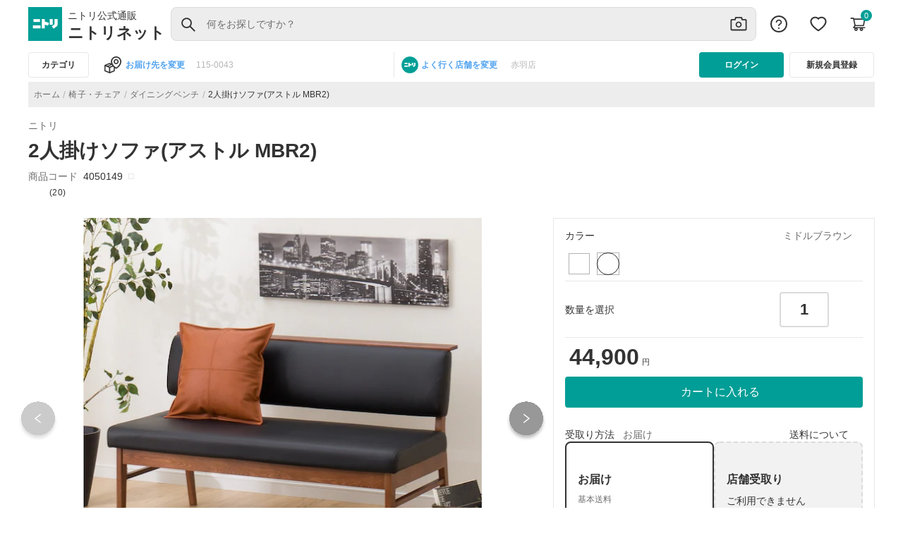

--- FILE ---
content_type: text/css
request_url: https://www.nitori-net.jp/ec/product-detailpage_template.css?ts=20260114040433
body_size: 2264
content:
@media (max-width: 576px){.ProductDetailPageTemplate .main-body{max-width:none!important;height:auto}}@media only screen and (min-width: 767px){.ProductDetailPageTemplate .StaffCoordinates .owl-carousel .owl-stage{width:1200px;flex:none}.ProductDetailPageTemplate .StaffCoordinates .owl-carousel .owl-stage .owl-item{width:180px!important}}.ProductDetailPageTemplate{min-height:100vh;min-height:100dvh;padding-bottom:70px}.ProductDetailPageTemplate .BottomHeader--pdp{min-height:52px}.ProductDetailPageTemplate .ProductsRelated .swiper-slide a img,.ProductDetailPageTemplate .RecommendedProductsPDP .swiper-slide a img,.ProductDetailPageTemplate .CheckedProductsPDP .swiper-slide a img,.ProductDetailPageTemplate .FeaturesRelated .swiper-slide a img{order:1}.ProductDetailPageTemplate .ProductsRelated .swiper-slide .desc,.ProductDetailPageTemplate .RecommendedProductsPDP .swiper-slide .desc,.ProductDetailPageTemplate .CheckedProductsPDP .swiper-slide .desc,.ProductDetailPageTemplate .FeaturesRelated .swiper-slide .desc{order:2}.ProductDetailPageTemplate .ProductsRelated .swiper-slide .price-reduction,.ProductDetailPageTemplate .RecommendedProductsPDP .swiper-slide .price-reduction,.ProductDetailPageTemplate .CheckedProductsPDP .swiper-slide .price-reduction,.ProductDetailPageTemplate .FeaturesRelated .swiper-slide .price-reduction{order:3}.ProductDetailPageTemplate .ProductsRelated .swiper-slide .Limited-time,.ProductDetailPageTemplate .RecommendedProductsPDP .swiper-slide .Limited-time,.ProductDetailPageTemplate .CheckedProductsPDP .swiper-slide .Limited-time,.ProductDetailPageTemplate .FeaturesRelated .swiper-slide .Limited-time{order:4}.ProductDetailPageTemplate .ProductsRelated .swiper-slide .price,.ProductDetailPageTemplate .RecommendedProductsPDP .swiper-slide .price,.ProductDetailPageTemplate .CheckedProductsPDP .swiper-slide .price,.ProductDetailPageTemplate .FeaturesRelated .swiper-slide .price{order:5}.ProductDetailPageTemplate .ProductsRelated .swiper-slide .rating,.ProductDetailPageTemplate .RecommendedProductsPDP .swiper-slide .rating,.ProductDetailPageTemplate .CheckedProductsPDP .swiper-slide .rating,.ProductDetailPageTemplate .FeaturesRelated .swiper-slide .rating{order:6}.ProductDetailPageTemplate .ProductsRelated .swiper-button-prev,.ProductDetailPageTemplate .ProductsRelated .swiper-button-next{width:24px;height:24px}.ProductDetailPageTemplate .PurchasedTogetherTop{width:60%}.ProductDetailPageTemplate .PurchasedTogetherTop .prdouct-title{font-size:16px;font-weight:700;color:#333}.ProductDetailPageTemplate .PurchasedTogetherTop .purchase-products{display:flex;margin-bottom:16px;padding-top:16px;margin-top:24px}.ProductDetailPageTemplate .PurchasedTogetherTop .purchase-products a{min-height:auto;min-width:auto;display:contents}.ProductDetailPageTemplate .PurchasedTogetherTop .purchase-products a img{width:108px;height:107px;margin-left:16px;margin-right:8px}.ProductDetailPageTemplate .PurchasedTogetherTop .desc-details{line-height:1}.ProductDetailPageTemplate .PurchasedTogetherTop .description{font-size:14px;font-weight:500;color:#333;font-family:Hiragino Sans,Hiragino Kaku Gothic ProN,Helvetica Neue,Helvetica,Arial,Meiryo,Yu Gothic,sans-serif;line-height:20px;text-overflow:ellipsis;display:-webkit-box;overflow:hidden;-webkit-line-clamp:2;-webkit-box-orient:vertical}.ProductDetailPageTemplate .PurchasedTogetherTop .price-details{display:flex;justify-content:space-between;align-items:center;height:48px;margin-bottom:12px;margin-left:28px;padding-bottom:4px}.ProductDetailPageTemplate .PurchasedTogetherTop .product-count{display:flex;width:166px;height:48px}.ProductDetailPageTemplate .PurchasedTogetherTop .review-count{font-size:11px}.ProductDetailPageTemplate .PurchasedTogetherTop .price{font-size:26px;font-weight:700;color:#333!important;font-family:Helvetica Neue,Helvetica,Arial,Hiragino Sans,Hiragino Kaku Gothic ProN,Meiryo,Yu Gothic,sans-serif}.ProductDetailPageTemplate .PurchasedTogetherTop .rating{margin-left:26px}.ProductDetailPageTemplate .PurchasedTogetherTop cx-star-rating{padding:0 2px 0 0!important;line-height:18px;height:18px}.ProductDetailPageTemplate .PurchasedTogetherTop cx-star-rating cx-icon{height:16px}.ProductDetailPageTemplate .PurchasedTogetherTop .count{width:auto;height:18px;font-size:12px;text-align:center;color:#333;align-content:center;display:contents}.ProductDetailPageTemplate .PurchasedTogetherTop .value{font-family:Helvetica Neue,Helvetica,Arial,Hiragino Sans,Hiragino Kaku Gothic ProN,Meiryo,Yu Gothic,sans-serif;width:78px;height:48px;font-size:22px;font-weight:700;border:#dbdbdb 2px solid;border-radius:4px;text-align:center;color:#333;align-content:center;display:block}.ProductDetailPageTemplate .PurchasedTogetherTop .decrement-count,.ProductDetailPageTemplate .PurchasedTogetherTop .increment-count{display:flex;width:48px!important;height:48px!important;justify-content:center;align-items:center;gap:10px}.ProductDetailPageTemplate .PurchasedTogetherTop .decrement-count,.ProductDetailPageTemplate .PurchasedTogetherTop .increment-count{font-size:24px;cursor:pointer}.ProductDetailPageTemplate .PurchasedTogetherTop sub{font-size:11px;line-height:16px;font-weight:500;top:-3px;right:5px}.ProductDetailPageTemplate .PurchasedTogetherTop .product-code{font-size:11px;color:#333;line-height:16px;font-weight:500;font-family:Hiragino Sans,Hiragino Kaku Gothic ProN,Helvetica Neue,Helvetica,Arial,Meiryo,Yu Gothic,sans-serif;margin:4px 0 4px 28px!important}.ProductDetailPageTemplate .PurchasedTogetherTop .cart-button .numberCircle{background-color:#009e96!important;color:#fff!important}.ProductDetailPageTemplate .PurchasedTogetherTop input[type=checkbox]{height:20px!important;width:20px!important;vertical-align:middle;cursor:pointer;line-height:1.42857;appearance:none;-webkit-appearance:textfield;-moz-appearance:textfield;font-size:inherit;box-sizing:border-box;outline:none;border-style:solid;border-width:1px;position:relative;margin-top:0rem;-webkit-margin-start:0;margin-inline-start:0}.ProductDetailPageTemplate .PurchasedTogetherTop input[type=checkbox]{accent-color:#009e96}.ProductDetailPageTemplate .PurchasedTogetherTop input:focus{outline-style:none}.ProductDetailPageTemplate .PurchasedTogetherTop input{width:74px;border:none;text-align:center;background-color:#fff;color:#333!important}.ProductDetailPageTemplate .PurchasedTogetherTop .selectedproduct-price{font-size:26px;font-weight:700;margin-right:4px;color:#333}.ProductDetailPageTemplate .PurchasedTogetherTop .total{font-size:12px;font-weight:700;margin-right:4px;height:16px}.ProductDetailPageTemplate .PurchasedTogetherTop .yen{font-size:11px;font-weight:500;top:3px!important;right:1px!important}@media screen and (max-width: 768px){.ProductDetailPageTemplate .PurchasedTogetherTop{width:100%}.ProductDetailPageTemplate .PurchasedTogetherTop .purchase-products{margin-top:0}.ProductDetailPageTemplate .PurchasedTogetherTop .purchase-products a{min-height:auto;min-width:auto}.ProductDetailPageTemplate .PurchasedTogetherTop .purchase-products a img{width:84px;height:84px;margin-left:16px;margin-right:8px}.ProductDetailPageTemplate .PurchasedTogetherTop .price-details{flex-direction:row-reverse}.ProductDetailPageTemplate .PurchasedTogetherTop .numberCircle{width:16px;height:16px;line-height:1px}.ProductDetailPageTemplate .PurchasedTogetherTop .product-list{border-bottom:1px solid #e7e7e7}}.ProductDetailPageTemplate .FeaturesRelated .swiper-container,.ProductDetailPageTemplate .CheckedProductsPDP .swiper-container,.ProductDetailPageTemplate .RecommendedProductsPDP .swiper-container,.ProductDetailPageTemplate .ProductsRelated .swiper-container{position:unset}.ProductDetailPageTemplate .FeaturesRelated .desc,.ProductDetailPageTemplate .CheckedProductsPDP .desc,.ProductDetailPageTemplate .RecommendedProductsPDP .desc,.ProductDetailPageTemplate .ProductsRelated .desc{padding-bottom:5px;padding-top:5%;font-size:14px;font-weight:400;word-break:break-all;text-align:left;color:#333;line-height:16px;width:173px;text-overflow:ellipsis;display:-webkit-box;-webkit-line-clamp:3;-webkit-box-orient:vertical;overflow:hidden}@media only screen and (max-width: 768px) and (max-width: 960px){.ProductDetailPageTemplate .FeaturesRelated .desc,.ProductDetailPageTemplate .CheckedProductsPDP .desc,.ProductDetailPageTemplate .RecommendedProductsPDP .desc,.ProductDetailPageTemplate .ProductsRelated .desc{width:95%}}.ProductDetailPageTemplate .FeaturesRelated .price,.ProductDetailPageTemplate .CheckedProductsPDP .price,.ProductDetailPageTemplate .RecommendedProductsPDP .price,.ProductDetailPageTemplate .ProductsRelated .price{font-size:16px;font-weight:700;color:#333;text-align:left}.ProductDetailPageTemplate .FeaturesRelated .price-reduction,.ProductDetailPageTemplate .FeaturesRelated .Limited-time,.ProductDetailPageTemplate .CheckedProductsPDP .price-reduction,.ProductDetailPageTemplate .CheckedProductsPDP .Limited-time,.ProductDetailPageTemplate .RecommendedProductsPDP .price-reduction,.ProductDetailPageTemplate .RecommendedProductsPDP .Limited-time,.ProductDetailPageTemplate .ProductsRelated .price-reduction,.ProductDetailPageTemplate .ProductsRelated .Limited-time{color:#d06a67;font-size:11px;font-weight:500;text-align:left;margin-bottom:4px;margin-top:2px;line-height:16px}.ProductDetailPageTemplate .FeaturesRelated .count,.ProductDetailPageTemplate .CheckedProductsPDP .count,.ProductDetailPageTemplate .RecommendedProductsPDP .count,.ProductDetailPageTemplate .ProductsRelated .count{color:#333;font-size:12px}.ProductDetailPageTemplate .FeaturesRelated sub,.ProductDetailPageTemplate .CheckedProductsPDP sub,.ProductDetailPageTemplate .RecommendedProductsPDP sub,.ProductDetailPageTemplate .ProductsRelated sub{top:0;left:2px}.ProductDetailPageTemplate .zv-cqa{border-bottom:1px solid #e7e7e7!important}.ProductDetailPageTemplate .zv-link-disabled{border:none!important}.ProductDetailPageTemplate .zv-cqa-posting-rule{border:1px solid #dbdbdb;border-radius:8px}.ProductDetailPageTemplate #ZVCQA .zv-btn{background:#fff;float:right!important;width:200px;font-family:Hiragino Sans,Hiragino Kaku Gothic ProN,Helvetica Neue,Helvetica,Arial,Meiryo,Yu Gothic,sans-serif;font-size:16px;font-weight:700;line-height:24px;margin-bottom:16px;border:1px solid #dbdbdb}.ProductDetailPageTemplate #ZVCQA{padding:0!important}.ProductDetailPageTemplate #ZVCQA p.zv-heading{display:none!important}.ProductDetailPageTemplate #ZVCQA .zv-textbox{border:1px solid #dbdbdb;border-radius:8px;font-size:16px!important;font-weight:400!important;padding:12px!important;-webkit-box-shadow:none!important}.ProductDetailPageTemplate #ZVCQA .zv-textbox::placeholder{color:#dbdbdb}.ProductDetailPageTemplate #ZVAskPostArea{margin-top:16px!important}.ProductDetailPageTemplate .zv-cqa-posting-rule-title{margin:0!important;padding-bottom:4px;color:#d06a67;font-size:14px;font-weight:500;line-height:20px;font-family:Hiragino Sans,Hiragino Kaku Gothic ProN,Helvetica Neue,Helvetica,Arial,Meiryo,Yu Gothic,sans-serif}.ProductDetailPageTemplate #ZVCQA span.zv-helpful-no,.ProductDetailPageTemplate #ZVCQA span.zv-helpful-no-num{display:none!important}.ProductDetailPageTemplate #ZVCQA div.zv-popupModal1,.ProductDetailPageTemplate #ZVCQA span.zv-separator,.ProductDetailPageTemplate #ZVCQA span.zv-cqa-a-reviewer,.ProductDetailPageTemplate #ZVCQA span.zv-cqa-q-reviewer{display:none}.ProductDetailPageTemplate #ZVCQA .zv-helpful-form>span.zv-helpful-col>span.zv-helpful-wrapper>span.zv-helpful{margin-right:0;padding:0;border:none;border-radius:0}.ProductDetailPageTemplate #ZVCQA [class*=zv-helpful-wrapper-yes]{border:1px solid #ccc;padding:8px}.ProductDetailPageTemplate #ZVCQA i.zv-helpful-yes-i{width:18px;height:18px;display:inline-block;vertical-align:middle;background:url(Like.b6e3e3f0b95fb3ba.svg) no-repeat;background-size:contain;line-height:1;letter-spacing:0;pointer-events:none;margin-top:-4px;margin-right:.2em;font-size:1.4rem}.ProductDetailPageTemplate #ZVCQA .zv-select{position:relative;z-index:1}.ProductDetailPageTemplate #ZVCQA .zv-select-wrap:before{position:absolute;top:5px;right:20px;content:url(arrowDown.3e5e83b45e8ef9f2.png);border:none}.ProductDetailPageTemplate .zv-cqa-page-btn{color:#53a4ef!important}.ProductDetailPageTemplate #ZVCQA i.zv-cqa-arrow{font-size:18px;font-style:normal;color:#53a4ef;padding:4px;text-align:center;font-weight:500}.ProductDetailPageTemplate #ZVCQAPost li{list-style:disc inside;font-size:12px;font-weight:400;line-height:16px;color:#333;font-family:Hiragino Sans,Hiragino Kaku Gothic ProN,Helvetica Neue,Helvetica,Arial,Meiryo,Yu Gothic,sans-serif}.ProductDetailPageTemplate .owl-carousel .owl-item img,.ProductDetailPageTemplate .owl-carousel .owl-item .video-resp{padding-right:0!important}@media screen and (max-width: 767px){.ProductDetailPageTemplate .banner .owl-carousel .owl-item img,.ProductDetailPageTemplate .ProductDetailPageTemplate .banner .owl-carousel .owl-item .video-resp{height:100%;width:100%}.ProductDetailPageTemplate .owl-carousel .owl-stage{display:flex}}.ProductDetailPageTemplate .staffcoordinate-carousel{margin-top:0!important;padding:0!important}@media screen and (max-width: 767px){.ProductDetailPageTemplate .newcategory-container{padding:16px!important}.ProductDetailPageTemplate .image-slider-banner{margin-top:16px!important}.ProductDetailPageTemplate .zv-cqa-posting-rule{border:none!important;padding:0 10px 10px 0!important}.ProductDetailPageTemplate .zv-cqa-posting-rule ul{padding-left:9px!important}.ProductDetailPageTemplate .zv-cqa-posting-rule ul li{text-indent:-1.5em!important;margin-left:1.5em!important}.ProductDetailPageTemplate #ZVPostQuestionButton .zv-btn,.ProductDetailPageTemplate #ZVCQA .zv-btn{background-color:#fff!important;width:100%!important}.ProductDetailPageTemplate #ZVQuestionTextarea .zv-textbox{background-color:#dbdbdb!important}.ProductDetailPageTemplate .g-link-u{display:inline!important}}.ProductDetailPageTemplate .image-slider-banner .owl-carousel .owl-item img.play-button{width:73px;height:71px}.ProductDetailPageTemplate .image-slider-banner .owl-carousel .owl-item .video-resp{cursor:pointer;height:auto}.ProductDetailPageTemplate .popupproduct .product-section a{display:flex;flex-direction:column;gap:8px}.ProductDetailPageTemplate .popupproduct .product-section a img{width:100%!important;height:100%;object-fit:cover;aspect-ratio:1/1}.ProductDetailPageTemplate .popupproduct .product-section a .desc{color:#333;font-family:Hiragino Sans,Hiragino Kaku Gothic ProN,Helvetica Neue,Helvetica,Arial,Meiryo,Yu Gothic,sans-serif;font-size:12px;font-style:normal;font-weight:400;line-height:16px;display:-webkit-box;word-break:break-all;overflow:hidden;-webkit-box-orient:vertical;-webkit-line-clamp:3;height:48px;width:100%;padding:0;margin:0!important}.ProductDetailPageTemplate .popupproduct .product-section a .desc:hover{text-decoration:underline}.ProductDetailPageTemplate .popupproduct .product-section a .price{font-size:22px;line-height:normal;font-weight:700;color:#333;margin:0;white-space:unset!important;font-family:Helvetica Neue,Helvetica,Arial,Hiragino Sans,Hiragino Kaku Gothic ProN,Meiryo,Yu Gothic,sans-serif}.ProductDetailPageTemplate .popupproduct .product-section a .Limited-time{font-weight:500;font-size:11px;line-height:16px;color:#d06a67;margin-bottom:4px;margin-top:2px}.ProductDetailPageTemplate .popupproduct .product-section a .rating{margin-top:0;display:flex;align-items:center}.ProductDetailPageTemplate .popupproduct .product-section a .rating cx-star-rating{padding:0;display:flex}.ProductDetailPageTemplate .popupproduct .product-section a .rating .count{padding-left:2px;color:#333;font-size:12px;font-weight:400}.ProductDetailPageTemplate:has(.product-image-slider-banner:empty),.ProductDetailPageTemplate:has(.product-image-slider-banner>div:empty),.ProductDetailPageTemplate .BottomHeader--pdp{min-height:0!important}@media only screen and (max-width: 767px){.ProductDetailPageTemplate .FeaturesRelated .swiper-button-next,.ProductDetailPageTemplate .FeaturesRelated .swiper-button-prev,.ProductDetailPageTemplate .ProductsRelated .swiper-button-next,.ProductDetailPageTemplate .ProductsRelated .swiper-button-prev,.ProductDetailPageTemplate .RecommendedProductsPDP .swiper-button-next,.ProductDetailPageTemplate .RecommendedProductsPDP .swiper-button-prev,.ProductDetailPageTemplate .CheckedProductsPDP .swiper-button-next,.ProductDetailPageTemplate .CheckedProductsPDP .swiper-button-prev{display:none}.ProductDetailPageTemplate .FeaturesRelated img,.ProductDetailPageTemplate .ProductsRelated img,.ProductDetailPageTemplate .RecommendedProductsPDP img,.ProductDetailPageTemplate .CheckedProductsPDP img{width:128px;height:128px}.ProductDetailPageTemplate .FeaturesRelated .desc,.ProductDetailPageTemplate .ProductsRelated .desc,.ProductDetailPageTemplate .RecommendedProductsPDP .desc,.ProductDetailPageTemplate .CheckedProductsPDP .desc{width:128px}.ProductDetailPageTemplate .FeaturesRelated .container,.ProductDetailPageTemplate .ProductsRelated .container,.ProductDetailPageTemplate .RecommendedProductsPDP .container,.ProductDetailPageTemplate .CheckedProductsPDP .container{max-width:100%!important}.ProductDetailPageTemplate .FeaturesRelated .swiper-slide,.ProductDetailPageTemplate .ProductsRelated .swiper-slide,.ProductDetailPageTemplate .RecommendedProductsPDP .swiper-slide,.ProductDetailPageTemplate .CheckedProductsPDP .swiper-slide{width:100px;height:auto}}@media only screen and (max-width: 320px){.ProductDetailPageTemplate .FeaturesRelated .container,.ProductDetailPageTemplate .ProductsRelated .container,.ProductDetailPageTemplate .RecommendedProductsPDP .container,.ProductDetailPageTemplate .CheckedProductsPDP .container{margin:0!important;max-width:100%!important}.ProductDetailPageTemplate .FeaturesRelated .swiper-slide,.ProductDetailPageTemplate .ProductsRelated .swiper-slide,.ProductDetailPageTemplate .RecommendedProductsPDP .swiper-slide,.ProductDetailPageTemplate .CheckedProductsPDP .swiper-slide{flex-shrink:1}.ProductDetailPageTemplate .FeaturesRelated img,.ProductDetailPageTemplate .ProductsRelated img,.ProductDetailPageTemplate .RecommendedProductsPDP img,.ProductDetailPageTemplate .CheckedProductsPDP img{width:128px;height:128px}.ProductDetailPageTemplate .FeaturesRelated .desc,.ProductDetailPageTemplate .ProductsRelated .desc,.ProductDetailPageTemplate .RecommendedProductsPDP .desc,.ProductDetailPageTemplate .CheckedProductsPDP .desc{width:128px}.ProductDetailPageTemplate .FeaturesRelated .swiper-button-next,.ProductDetailPageTemplate .FeaturesRelated .swiper-button-prev,.ProductDetailPageTemplate .ProductsRelated .swiper-button-next,.ProductDetailPageTemplate .ProductsRelated .swiper-button-prev,.ProductDetailPageTemplate .RecommendedProductsPDP .swiper-button-next,.ProductDetailPageTemplate .RecommendedProductsPDP .swiper-button-prev,.ProductDetailPageTemplate .CheckedProductsPDP .swiper-button-next,.ProductDetailPageTemplate .CheckedProductsPDP .swiper-button-prev{display:none}.ProductDetailPageTemplate .FeaturesRelated .container,.ProductDetailPageTemplate .ProductsRelated .container,.ProductDetailPageTemplate .RecommendedProductsPDP .container,.ProductDetailPageTemplate .CheckedProductsPDP .container{max-width:300px}}@media only screen and (max-width: 320px){.ProductDetailPageTemplate .ProductReviewPageTemplate .main-body{margin-bottom:45px!important}}@media only screen and (max-width: 320px){.ProductDetailPageTemplate .ProductReviewPageTemplate{padding-bottom:31px;height:81vh}}.ProductDetailPageTemplate cx-star-rating .star{display:inline!important}.ProductDetailPageTemplate .rating-star{display:flex;align-items:center}@media screen and (max-width: 767px){.ProductDetailPageTemplate #product-detail-description-container .product-html-res a,.ProductDetailPageTemplate #points-summary .product_overview-text a{min-width:unset;min-height:unset;display:revert}}


--- FILE ---
content_type: application/x-javascript
request_url: https://www.clarity.ms/tag/o1vvyorrq1?ref=gtm
body_size: 1314
content:
!function(c,l,a,r,i,t,y){function sync(){(new Image).src="https://c.clarity.ms/c.gif"}"complete"==document.readyState?sync():window.addEventListener("load",sync);a[c]("metadata",(function(){a[c]("set","C_IS","0")}),!1,!0);if(a[c].v||a[c].t)return a[c]("event",c,"dup."+i.projectId);a[c].t=!0,(t=l.createElement(r)).async=!0,t.src="https://scripts.clarity.ms/0.8.47/clarity.js",(y=l.getElementsByTagName(r)[0]).parentNode.insertBefore(t,y),a[c]("start",i),a[c].q.unshift(a[c].q.pop()),a[c]("set","C_IS","0")}("clarity",document,window,"script",{"projectId":"o1vvyorrq1","upload":"https://y.clarity.ms/collect","expire":365,"cookies":["_uetmsclkid","_uetvid","_clck"],"track":true,"lean":true,"content":true,"mask":[".g-input g-input-sm g-fw",".g-input g-input-sm",".g-select g-select-sm",".g-pane g-pane-border p-orderPane g-lg-pane-sm g-flex_grow",".p-orderDeliveryTable",".g-butterfly",".form-control ng-untouched ng-pristine ng-invalid",".cus-sdt-contact-address-name",".cus-sdt-contact-address-dtl",".cus-sdt-contact-address-phn"],"unmask":["#text-input",".searchbox title-M","body"],"report":"https://report.clarity.ms/eus2-tag","keep":["msclkid"],"dob":2208});

--- FILE ---
content_type: application/javascript
request_url: https://www.nitori-net.jp/ec/94903.70f8d3500b3f36d8.js
body_size: 573
content:
"use strict";(self.webpackChunknitoristore=self.webpackChunknitoristore||[]).push([[94903],{94903:(V,n,o)=>{o.r(n),o.d(n,{default:()=>i});var r=o(12925),C=o(41360);let i=(()=>{var e;class s extends r.IconBase{constructor(){super()}}return(e=s).\u0275fac=function(c){return new(c||e)},e.\u0275cmp=C.VBU({type:e,selectors:[["icon-barcode"]],features:[C.Vt3],decls:6,vars:3,consts:[["xmlns","http://www.w3.org/2000/svg","viewBox","0 0 36 36"],["clip-path","url(#clip0_31_637)"],["d","M2.25 3.84985H0.321429C0.144643 3.84985 0 3.9945 0 4.17128V31.8141C0 31.9909 0.144643 32.1356 0.321429 32.1356H2.25C2.42679 32.1356 2.57143 31.9909 2.57143 31.8141V4.17128C2.57143 3.9945 2.42679 3.84985 2.25 3.84985ZM35.7188 3.84985H33.7902C33.6134 3.84985 33.4688 3.9945 33.4688 4.17128V31.8141C33.4688 31.9909 33.6134 32.1356 33.7902 32.1356H35.7188C35.8955 32.1356 36.0402 31.9909 36.0402 31.8141V4.17128C36.0402 3.9945 35.8955 3.84985 35.7188 3.84985ZM5.46429 26.9927H9.96429C10.1411 26.9927 10.2857 26.8481 10.2857 26.6713V4.17128C10.2857 3.9945 10.1411 3.84985 9.96429 3.84985H5.46429C5.2875 3.84985 5.14286 3.9945 5.14286 4.17128V26.6713C5.14286 26.8481 5.2875 26.9927 5.46429 26.9927ZM18.3616 26.9927H20.2902C20.467 26.9927 20.6116 26.8481 20.6116 26.6713V4.17128C20.6116 3.9945 20.467 3.84985 20.2902 3.84985H18.3616C18.1848 3.84985 18.0402 3.9945 18.0402 4.17128V26.6713C18.0402 26.8481 18.1848 26.9927 18.3616 26.9927ZM23.4241 26.9927H30.5759C30.7527 26.9927 30.8973 26.8481 30.8973 26.6713V4.17128C30.8973 3.9945 30.7527 3.84985 30.5759 3.84985H23.4241C23.2473 3.84985 23.1027 3.9945 23.1027 4.17128V26.6713C23.1027 26.8481 23.2473 26.9927 23.4241 26.9927ZM13.1786 26.9927H15.1071C15.2839 26.9927 15.4286 26.8481 15.4286 26.6713V4.17128C15.4286 3.9945 15.2839 3.84985 15.1071 3.84985H13.1786C13.0018 3.84985 12.8571 3.9945 12.8571 4.17128V26.6713C12.8571 26.8481 13.0018 26.9927 13.1786 26.9927ZM10.0045 29.5641H5.50446C5.32768 29.5641 5.18304 29.7088 5.18304 29.8856V31.8141C5.18304 31.9909 5.32768 32.1356 5.50446 32.1356H10.0045C10.1813 32.1356 10.3259 31.9909 10.3259 31.8141V29.8856C10.3259 29.7088 10.1813 29.5641 10.0045 29.5641ZM20.3304 29.5641H18.4018C18.225 29.5641 18.0804 29.7088 18.0804 29.8856V31.8141C18.0804 31.9909 18.225 32.1356 18.4018 32.1356H20.3304C20.5071 32.1356 20.6518 31.9909 20.6518 31.8141V29.8856C20.6518 29.7088 20.5071 29.5641 20.3304 29.5641ZM30.6161 29.5641H23.4643C23.2875 29.5641 23.1429 29.7088 23.1429 29.8856V31.8141C23.1429 31.9909 23.2875 32.1356 23.4643 32.1356H30.6161C30.7929 32.1356 30.9375 31.9909 30.9375 31.8141V29.8856C30.9375 29.7088 30.7929 29.5641 30.6161 29.5641ZM15.1473 29.5641H13.2188C13.042 29.5641 12.8973 29.7088 12.8973 29.8856V31.8141C12.8973 31.9909 13.042 32.1356 13.2188 32.1356H15.1473C15.3241 32.1356 15.4688 31.9909 15.4688 31.8141V29.8856C15.4688 29.7088 15.3241 29.5641 15.1473 29.5641Z"],["id","clip0_31_637"],["width","36","height","36"]],template:function(c,t){1&c&&(C.qSk(),C.j41(0,"svg",0)(1,"g",1),C.nrm(2,"path",2),C.k0s(),C.j41(3,"defs")(4,"clipPath",3),C.nrm(5,"rect",4),C.k0s()()()),2&c&&C.BMQ("width",t.size())("height",t.size())("fill",t.color())},encapsulation:2}),s})()}}]);

--- FILE ---
content_type: application/javascript
request_url: https://www.nitori-net.jp/ecstatic/front/orderproduct/js/ordering-form.js
body_size: 5558
content:
var element = document.getElementById("p-addItem");
  element?.classList?.add("addtoCard");
var silvereggBasicSetting = {
  url: "https://nitori.silveregg.net:443/pycre5/jsonp/",
  cookie: "recommendCookieID",
  merch: "nitori",
  recommend: "recommend",
  click: "click",
  type: "GET",
  dataType: "JSONP",
  priceDownInfo: [
    {desc: "1", label: "蛟､荳九￡"},
    {desc: "2", label: "譛滄俣髯仙ｮ壻ｾ｡譬ｼ"},
    {desc: "3", label: ""}
  ],
  getDevice: function() {
    return window.innerWidth >= 720 ? "pc" : "sp";
  },
  getCookie: function() {
    var cookie = "";
    if (!document.cookie) {
      return cookie;
    }
    var cookies = document.cookie.split(";");
    if (!cookies.length) {
      return cookie;
    }
    for (var i = 0; i < cookies.length; i++) {
      var aryCK = cookies[i].split("=");
      if (!aryCK) {
        continue;
      }
      if (silvereggBasicSetting.cookie === aryCK[0].trim()) {
        cookie = aryCK[1];
        break;
      }
    }
    return cookie;
  },
  getPriceInfo: function(desc) {
    var ret = {cls: "", tag: ""};
    for (var i = 0; i < silvereggBasicSetting.priceDownInfo.length; i++) {
      var info = silvereggBasicSetting.priceDownInfo[i];
      if (info.desc !== desc) {
        continue;
      }
      ret.cls = "g-price-down";
      if (!!info.label) {
        ret.tag = '<p class="g-label-price g-item_label">' + info.label + '</p>';
      }
      break;
    }
    return ret;
  }
};
var smProjectIsolation = {
  data: [
    {
      returnCD: "001",
      cat: ["11196"]
    },
    {
      returnCD: "002",
      cat: ["11481"]
    },
    {
      returnCD: "004",
      cat: ["11170","11171","11167","11169","11334","11353"]
    },
    {
      returnCD: "005",
      sku: ["3130840","3130850","3130861","3130870","3130880","3130891","3130892","3130893","3130894","3130895","3130896","3130897","3130898","3130901","3130902","3130903","3130904","3130905","3130906","3130907","3130908","3130913","3130914","3130915","3130916","3130922","3130923","3130924","3130931","3131190","3131200","3131210","3131220","3131230","3131240","3134651","3134652","3134653","3134655","3134656","3134657","3134661","3134662","3134663","3134665","3134666","3134667","6021103","6021104","6021105","6021114","6021115","6021116","6021123","6021124","6021125","6021134","6021135","6021136","6021143","6021144","6021145","6021154","6021155","6021156","6021124-6021135-6021134-602113","6021104-6021115-6021114-602111","6021144-6021155-6021154-602115","6021105-6021116","6021125-6021136","6021145-6021156","6021105-6021116-3","6021125-6021136-3","6021145-6021156-3","6021104-6021115-6021114-6021-2","6021124-6021135-6021134-6021-2","6021144-6021155-6021154-6021-2","3130187","3130186","3130185","3130184","3130197","3130196","3130195","3130194","3130208","3130207","3130206","3130205","3130204","3130218","3130217","3130216","3130215","3130214","3130224","3130225","3130226","3130227","3130184-3130204","3130184-3130205-3130206","3130186-3130207","3130194-3130214","3130194-3130215-3130216","3130196-3130217", "3131820", "3131830"]
    },
    {
      returnCD: "006",
      sku: ["7224892","7810789","5773401","7550543","5785469","5785471","5785466","5785467","7585713","7585714","7585715","7585716","7585717","7566711","7566712","7566713","7586465","7586466","7586467","7586462","7586463","7586464","7586468","7586469","7586461","7233161","7233162","7233163","7233164","7233165","7233166","7233167","7233168","1154560","1154580","1154600","1154550","1154570","1154590","5756514","5756515","5756516","5758517","5756521","5756522","5756523","7566701","7566702","7566703","7566704","7566694","7566695","7566696","7566697","7566691","7566692","7566693","5758516","6620844","6620845","6620858","6620859","6620749","6620861","6620807","4000411","4000412","4000371","4007011","4007012","4007013","4007014","4023125","4023126","4023127","4023128","4008234","4008235","4008236","4008238","7227104","7227105","7227106","7227107","7227108","7227109","7227111","7227113","7227114","7227115","7227116","7227117","7227118","7227133","7227134","7227135","7227136","7227137","7227138","7227139","7227142","7227143","7227144","7227146","7227147","7227148","7227151","7227152","7227153","7227154","7227155","7227156","7227157","7227158","7227159","7227161","7227162","7227163","7227167","7227168","7227169","7227171","7227172","7227173","5616016","5616005","5616012","7566601","7566602","7566603","7566604","7566609","7586401","7586402","7586403","7586404","7566605","7566606","7566607","7566608","7586405","7586406","7586407","7586408","7566611","7566612","7566613","7566614","7586411","7586412","7586413","7566616","7586415","7566615","7586416","7566617","7586417","7566618","7586418","7566631","7566632","7566633","7566634","7566661","7566662","7566663","7566664","7566671","7566672","7566673","7566674","7586431","7586432","7586433","7586434","7566625","7566626","7566627","7566628","7586425","7586426","7586427","7586428","7566621","7566622","7566623","7566624","7586421","7586422","7586423","7586424","7566635","7586435","7566636","7586436","7566637","7586437","7566638","7586438","7566645","7566646","7566647","7566648","7566681","7566682","7566683","7566684","7586445","7586446","7586447","7586448","7566651","7566652","7566653","7566654","7586451","7586452","7586453","7566641","7566642","7566643","7566644","7586441","7586442","7586443","7586444","7566655","7586455","7566656","7586456","7566657","7586457","7566715","7566716","7586478","7566717","7566718","7566719","7566721","7566722","7566723","7566724","7566725","7566726","7566727","7566728","7566729","7586473","7586474","7586475","7566714","7227101","7227102","7227103","7227123","7227124","7227125","7227126","7227127","7227128","7227129","7227131","7227132","7224934","7224935","7224936","7225247","7225248","7225249","5722202","5722205","5722206","5722207","5722209","5722211","5722214","5722215","5722216","5722218","5722219","5722221","5722223","5722224","5722227","5722228","5722229","5722232","5722233","5756501","5756504","5756507","7566665","7566666","7566667","7566668","7566675","7566676","7566677","7566685","7566686","7566687","7586458","7586483","8642772","8642852","8642876","8642877","8642973","8642974","8642738","8642739","8642741","8642742","8642743","8642744","8642745","8642746","8642747","8642748","8642774","8642858","8642859","8642898","8642899","8642901","8642902","8642903","8642904","8642933","8642934","8642644","8642645","8642646","8642648","8642649","8642775","8642777","8642862","8642874","8642878","8642962","8642971","8642972","8642975","8642976","8642617","8642616","8642615","8642769","8643211","8642861","8642928","8642929","8642931","8642932","8642963","8642964","8642965","8642977","8642978","8642979","8642981","8643219","8643221","8643222","5864101","5864102","4008335","4008336","4008315","4008316","4008318","4008363","4008364","7524622","1135144","1135164","1135143","1135163","1138012","1138015","1138018","1138011","1138014","1300389","1300385-0000002","1300389-0000002","5732703","5732704","5732705","5732706","5752146","5752147","5752148","5752149","5752151","5752152","5752153","5752154","5752155","5756455","5756456","5756457","5756461","5756462","5756463","5756465","5756466","5756467","5756471","5756472","5756473","5756475","5756476","5756477","5756481","5756482","5756483","5756485","5756486","5756487","5756491","5756492","5756493","5756495","5756496","5756497","5758481","5758482","5758483","5758484","5758485","5758486","5758487","5758488","5758491","5758492","5758493","5758494","5758495","5758496","5758497","5758498","5758501","5758502","8911161","8931161","8961162","8961163","1150176","1150174","1150178","1150179","1150175","1150177","1150184","1150182","1150181","1150183","1300360","1300370","1157400","1157480","1157520","1157420","1157540","1157500","1157410","1157490","1157430","1157510","1157550","1158010","1158030","4266009","4266008","4260092","4260086","4260087","4008088","4008043","1157590","1157600","1157610","1157620","1157630","1157640","1156060","1156070","1156080","0740648","0740326","0740928","0740929","4010101","4010102","4011981","4011982","4011983","4011960-4011981","4011970-4011982","4011980-4011983","4011950-4011983","4011940-4011982","4011930-4011981","4011960-4011981-4011984","4011970-4011982-4011985","4011980-4011983-4011986","4011950-4011983-4011986","4011940-4011982-4011985","4011930-4011981-4011984","4001326","4001326-4001301","4001327","4001327-4001302","4010043","4010043-4000575","4010044","4010044-4000576","4011930","4011940","4011950","4011960","4011970","4011980","4012940","4012940-4000291","4012940-4000464","4012940-4005985","4012950","4012950-4000292","4012950-4005009","4012950-4005986","7981658","7981655","7981656","7981657","6620791","7550641","7550655","7811069","7870139","8580841","8580842","8470511","8791411","8511551","8511552","8910599","8977752","8978061","8978108","8910758","8940821","8941962","8942183","8971438","8971439","8973391","8977597","8977744","8470631","8470511-10","8470511-0000006","8470511-0000016","8791412","8791413","8791414","8910602","8910755","8910738","8910729","8910737","8910603","8910601","8910602-0000010","8910755-0000010","8910738-0000010","8910729-0000010","8910737-0000010","8910603-0000010","8910601-0000010","8910599-0000010","8910756","8910757","8940833","8940822","8940819","8940839","8941963","8973392","8450744","8450781","8450817","8450883","8450886","8450897","8450903","8450939","8450985","8453065","8450742","8451135","8453063","8511015","8511017","8450933","8450984","8450808","8450981","8450982","8450983","7225613","7225623","7225625","7225626","7225628","7225629","7225631","7225632","7225633","7225639","7225655","7225656","7225662","7225663","7585363","7585364","7585361","7585362","7585384","7566033","7566031","7566032","7585375","7585381","7566055","7585382","7523883","7566056","7585383","7585407","7585391","7585392","7585391","7585394","7523884","7566061","7566075","7585398","7585397","7585396","7585395","7523885","7585399","7585401","7585402","7585403","7585403","7585404","7585408","7585405","7523887","7585421","7585422","7585423","7585424","7566103","7585419","7585425","7585426","8944432","8944433","8944434","8944435","8944436","8944431","1150029","1150027","1150028","1150026","4013910-4050392-4050394","4013910","1211330","1300349-0000002","2025330","2125020","2225080","2309780","2309800","2039210","2060820","4008314","4008313","8931121","8931122","8931123","8504101","8504101-1","8504101-8306051","8504101-8306051-0000001","8971541","8971541-1","8971541-8306051","8971541-8306051-0000001","8971551","8971551-1","8971551-8306051","8971551-8306051-0000001","8971541","8971541-1","8971541-8306051","8971541-8306051-0000001","8971551","8971551-1","8971551-8306051","8971551-8306051-0000001","8971542","8971543","8971554","8971555","8301265","8301266","6620738","6620739","6620766","6620767","6620853","6620871","6620872","6620873","6620874","6620875","6620876","6620856","6620857","6620854","6620855","6620847","6620842","6620843","6620841","6620834","6620835","6620836","6620831","6620832","6620833","8580952","8971468","8971544","8580953","8971469","8971548","8504103","8504103-1","8504103-8306053","8504103-8306053-0000001","8504108","8504108-0000001","8504108-8306053","8504108-8306053-0000001","8971636","8971636-0000001","8971636-8306052","8971636-8306052-0000001","8971637","8971637-0000001","8971637-8306052","8971637-8306052-0000001","7811172","7811175","4012140","4012150","4012160","8470683","8470689","8470695","8470684","8470691","8470696","8470685","8470692","8470697","8470687","8470688","8470694","8470699","8912368","8912374","8912386","8912387","8912388","8912389","8987839","8920349","8930977","8930978","8930979","8930981","8930982","8930983","8937321","8937322","8937322","8937323","8937341","8937342","8937343","8937344","8944378","8944379","8987911","8988066","8988067","8988068","8988069","8422111","8422112","8422113","8422114","8422115","8422116","8422117","8422118","2016991","2116991","1211360","1211320","2039200","2039220","2139200","2139210","2139220","2239200","2239210","2239220","1300338","1300348","1300349","4008317","4013900","4013940","4013950","4013920","4013930","5893484","7566271","7566272","7566273","7524661","7545151","7566274","7524662","7566277","7566278","7566279","7524663","7566281","7566282","7566283","7524664","7566284","7566285","7566286","7524665","7566291","7566292","7566293","7566294","7524666","7545152","7566287","7566288","7566289","7524667","7545153","7566295","7566296","7566297","7524668","7545154","7566371","7566372","7566373","7566374","7524669","7545155","7566375","7566376","7566377","7524671","7545156","7545157","7545158","7545159","7566384","7566385","7566386","7524673","7566381","7566382","7566383","7524672","7566378","7524674","7566379","7524675","7566387","7524676","7566388","7524677","7566395","7566396","7566397","7566398","7524681","7544767","7566391","7566392","7566393","7566394","7524682","7544765","7566367","7566368","7566369","7524683","7544819","7566186","7566187","7566188","7544816","7524684","7566486","7524686","7566484","7524685","7566451","7566452","7566453","7566454","7566455","7566456","7566457","7566458","8220571","8220572","8220988","8220993","8670225","8670234","8670241","8670242","8670243","8670244","8670265","8670266","8670301","8670302","8670303","8670309","8670316","8670324","8670325","8670326","7585732","7585733","7585734","7585735","7585736","7585737","7585738","7585739","7585741","7585742","7585743","7585744","7585745","7585746","7585747","7585748","7585749","7585751","7585752","7585753","7585754","7585759","7585761","7585762","7585763","7585764","7585765","7585766","7585767","7585768","7585769","4013380","4013390","4013400","4021859-4023120-4023125","4021859-4023130-4023125","4021859-4023130-4023126","4022118-4023140-4023127","4022118-4023150-4023128","8670245","8670247","8670291","8670292","8670304","8221031","8221038","8221039","8221041","8670299","8670317","8670249","8670251","8670298","8670922","8670311","8670312","8221035","8221036","8670228","7545122","7545121","8670333","8670254","7545135","7545143","7545144","7545121-7566301-7524641","7545143-7566345-7524654","7566301","7566302","7566303","7566304","7566305","7566331","7566332","7566333","7566345","7566346","7566347","7566348","8500879","1158063","1158043","1158073","1158053","1158051","1158071","1158041","1158061","1154910","1154930","1154920","1154900","7518044","7518027","7518051","7518041","7518034","7518047","7518021","7545147","7566357","7545147-7566357-7524657","7545148","7545148-7566358-7524658","7566358","7566338","7545138","7545138-7566338-7524652","7566337","7545137","7545137-7566337-7524651","7566351","7566352","7566353","7566341","7566342","7566343","7566344","7566354","7566355","7566356","7566321","7566322","7566323","7566324","7566325","7566326","7566327","7566328","7566334","7566335","7566336","7566307","7566308","7566309","7566311","7566312","7566313","7545131-7566321-7524646","8580977","8580665","7545141","7545142","7545146","7545145","7585772","7585771","7585726","7585727","7585725","7585729","7585728","7585723","7585724","7585772-7566357-7524657","7566432","7566433","7566434","7566435","7566436","7566437","7566438","7566428","7566429","7566431","7566425","7566426","7566427","7566421","7566422","7566423","7566424","4011407","4011408","4011409","4012170","4012180","4012190","4011550","4011610","4011780","5840148","5840149","8301376","8301377","8301374","8301375","8301371","8301372","8301373","8301367","8301363","8301364","8301349","8301345","8301346","8301341","8301342","8301319","5897413","5897414","5897415","5897416","5897417","7545123","7545124","7545127","7545128","7545125","7545126","7545131","7545132","7545133","7545136","7585701","7585702","7585703","7585704","7585705","7585706","7585707","7585708","7585709","7585711","7524659","7566446","7566447","7566448","7566401","7566402","7566403","7566404","7566405","7566406","7566407","7566414","7566415","7566416","7566417","7566361","7566362","7566363","7566364","7566365","7566366","7760946","7771794","7566411","7566412","7566413","7545146-7566354-7524656","7566317"]
    },
    {
      returnCD: "007",
      product: ["7000321s"]
    },
    {
      returnCD: "008",
      cat: ["11902", "11903", "11904", "11905", "11906", "11907", "11908", "11909", "11910", "11911"]
    },
    {
      returnCD: "009",
      cat: ["11592"]
    },
    {
      returnCD: "010",
      product: ["4713404s", "4713406s", "4713408s", "4713411s", "4713420s", "4713470-19s", "4713450s", "4713500-16s", "4713480s", "4713530-13s", "4713510s", "4723021-1s", "4723022-1s", "4723023-1s", "4723024-1s", "4723030s", "4723050s", "4723070s", "4723090s", "4723104-0000001s", "4723106-0000001s", "4723108-0000001s", "4723111-0000001s", "4723114-0000001s", "4723117-0000001s", "4723205-0000001s", "4723208-0000001s"]
    },    
    {
      returnCD: "011",
      product: ["5656595s"]
    },    
    {
      returnCD: "012",
      product: ["4589478420160s", "4589478420177s", "4589478420184s", "4589478420191s", "4589478420207s"]
    },    
    {
      returnCD: "013",
      product: ["5603764s", "5603765s","4562415241486s", "4562415241493s"]
    },
    {
      returnCD: "014",
      product: ["5600709s","4534947196374s","4534947196381s","4534947201047s"]
    },
    {
      returnCD: "015",
      cat: ["11376"]
    },
    {
      returnCD: "016",
      sku: ["2114100019423-001", "2114100019423-002", "2114100019423-003", "2114100019423-004", "2114100019423-005", "2114100019423-006", "2114100019423-007", "2114100019423-008", "2114100019423-009", "2114100021211-001", "2114100021211-002", "2114100021211-003", "2114100021211-004", "2114100021211-005", "2114100021211-006", "2114100021211-007", "2114100021211-008", "2114100021211-009", "2114100021457-001", "2114100021457-002", "2114100021457-003", "2114100021457-004", "2114100021457-005", "2114100021457-006", "2114100021457-007", "2114100021457-008", "2114100021457-009", "2114100021693-001", "2114100021693-002", "2114100021693-003", "2114100021693-004", "2114100021693-005", "2114100021693-006", "2114100021693-007", "2114100021693-008", "2114100021693-009", "2114100021938-001", "2114100021938-002", "2114100021938-003", "2114100021938-004", "2114100021938-005", "2114100021938-006", "2114100021938-007", "2114100021938-008", "2114100021938-009", "2114100022171-001", "2114100022171-002", "2114100022171-003", "2114100022171-004", "2114100022171-005", "2114100022171-006", "2114100022171-007", "2114100022171-008", "2114100022171-009", "7389174-001", "7389174-002", "7389174-003", "7389174-004", "7389174-005", "7389174-006", "7389174-007", "7389174-008", "7389174-009"]
    },
    {
      returnCD: "017",
      cat: ["11200"]
    },
    {
      returnCD: "019",
      cat: ["924090"]
    },
  ],
  getSmProjectCode: function() {
    var ret = [];
    smProjectIsolation.data.forEach(function(data) {
      var addProductCDFlg = false;
      if (!addProductCDFlg && typeof data.cat != "undefined") {
        var catID = document.getElementById("catID")?.value;
        addProductCDFlg = data.cat.indexOf(catID) != -1;
      }
      if (!addProductCDFlg && typeof data.product != "undefined") {
        var productCode = document.getElementById("productCode")?.value;
        addProductCDFlg = data.product.indexOf(productCode) != -1;
      }
      if (!addProductCDFlg && typeof data.sku != "undefined") {
        var skuCode = document.getElementsByName("skuCode")[0]?.value;
        addProductCDFlg = data.sku.indexOf(skuCode) != -1;
      }
      if (addProductCDFlg) {
        ret.push(data.returnCD);
      }
    });
    return ret;
  },
  setSmProjectStyleDisabled: function(id, disabled) {
    document.getElementById(id).disabled = disabled;
  },
  setObserverChgSKU: function(func) {
    var observer = new MutationObserver(func);
    var monitor = document.getElementsByName("skuCode")[0];
    observer.observe(monitor, {attributes: true});
  }
};
var silvereggSetting = {
  url: ""
 ,recommend: ""
 ,click: ""
 ,merch: ""
 ,cookie: ""
 ,device: ""
 ,setSilverEggBasicData : function() {
   silvereggSetting.merch = silvereggBasicSetting.merch;
   silvereggSetting.url = silvereggBasicSetting.url;
   silvereggSetting.recommend = silvereggBasicSetting.recommend;
   silvereggSetting.click = silvereggBasicSetting.click;
   silvereggSetting.device = silvereggBasicSetting.getDevice();
   silvereggSetting.cookie = silvereggBasicSetting.getCookie();
 }
}
silvereggSetting.setSilverEggBasicData();
smProjectIsolationCD = smProjectIsolation.getSmProjectCode();
  /**
   * “¯ˆÓƒ`ƒFƒbƒN—pƒZƒNƒVƒ‡ƒ“‚Ì•\Ž¦, ƒJ[ƒgƒ{ƒ^ƒ“E“¯ˆÓƒ`ƒFƒbƒN§Œä‚ðÝ’è
   * HTML\¬
   * #agreeSection .agreeKind.[cssClassAgreeKind] .agreeArea {.agreeDiv + .agreeCB}
   */
function createDynamicClas(classname){
  return class {
    constructor(cssClassAgreeKind) {
      setTimeout(() => {
        this.section = document.getElementById("agreeSection");
        this.agreeKind = this.section.getElementsByClassName(cssClassAgreeKind)[0];
        if (!this.agreeKind) return;

        this.section.setAttribute("aria-hidden", false);
        this.agreeKind.setAttribute("aria-hidden", false);

        $(document).ready(function() {
          var $targetDivs = $('div.agreeKind[aria-hidden="true"]');
          $targetDivs.addClass('removed-agreeKind');
          $targetDivs.remove();
        });

        this.agreeAreas = [...this.agreeKind.getElementsByClassName("agreeArea")];
        this.setUpdateCartStatus = this.setUpdateCartStatus.bind(this);

        this.agreeAreas.forEach(area => {
          const div = area.getElementsByClassName("agreeDiv")[0];
          div.addEventListener("scroll", this.scrollEvent);
          const cb = area.getElementsByClassName("agreeCB")[0];
          cb.addEventListener("change", this.setUpdateCartStatus);
        });
      }, 1000);
    }

    scrollEvent(e) {
      const offset = 10 // ƒXƒNƒ[ƒ‹I“_‚ÌŒë·’²®—p
      const parentArea = e.currentTarget.parentElement;
      const cb = parentArea.getElementsByClassName("agreeCB")[0];

      const elementHeight = e.currentTarget.clientHeight;
      const scrollHeight = e.currentTarget.scrollHeight;
      const disabled = (scrollHeight - elementHeight - offset > e.currentTarget.scrollTop);
      if (!disabled) {
        cb.removeAttribute("disabled");
      }
    }

    setUpdateCartStatus() {
      this.doUpdateCartStatus(this.agreeAreas);
    }

    doUpdateCartStatus(areas) {
      const cart = document.getElementById("p-addItem");
      const cartBtnName = document.getElementById("agree-btn-disable");
      const cartEnabledBtn = document.getElementById("cart-btn-enabled");
      if (!cart) return;
      const cbs = areas.map(area => area.getElementsByClassName("agreeCB"));
      const allChecked = cbs.every(cb => cb[0].checked);
      cartEnabledBtn.style.display = "none";
      cartBtnName.style.display = "block";
      cart.setAttribute("disabled", "true");
      if (allChecked) {
        cartEnabledBtn.style.display = "flex";
        cartBtnName.style.display = "none";
        cart.removeAttribute("disabled");
      }
    }
  }
}

  var resetAgreeStatus = () => {
   const cart = document.getElementById("p-addItem");
    cart.setAttribute("disabled", "true"); 
    const cartBtnName = document.getElementById("agree-btn-disable");
    const cartEnabledBtn = document.getElementById("cart-btn-enabled");
    cartEnabledBtn.style.display = "none";
    cartBtnName.style.display = "block";
    const cbs = [...document.querySelectorAll("#agreeSection .agreeCB")];
    cbs.forEach(cb => {
      cb.checked = false;
      cb.setAttribute("disabled", "true");
    });

    const divs = [...document.querySelectorAll("#agreeSection .agreeDiv")];
    divs.forEach(div => div.scrollTo(0, 0));
  }

  /**
   * “¯ˆÓƒ`ƒFƒbƒN‚Ì•\Ž¦E§Œä‚ðÝ’è
   */
  var setAgreeDisplay = () => {
    const agreeDatas = [
      { cd: "001", cls: "agreeAirconAtt" },
      { cd: "009", cls: "agreeFlower" },
      { cd: "011", cls: "agreeFutonCleaning" },
      { cd: "012", cls: "agreeKnifeSharpeningService"},
      { cd: "013", cls: "agreeMKPostIn"},
      { cd: "014", cls: "agreeMKNekoposPostIn"},
      { cd: "017", cls: "agreeAirconNoAtt"},
      { cd: "019", cls: "agreeWallMountedTV"},
    ];
    //smProjectIsolation.setSmProjectStyleDisabled("agreeCSS", true);

    const productCds = smProjectIsolation.getSmProjectCode();
    let agreeDataIdx = null;

    agreeDatas.forEach((data, idx) => {
      if (productCds.indexOf(data.cd) === -1) return;
      agreeDataIdx = idx;
    });

    if (!agreeDatas[agreeDataIdx]) return;

    //smProjectIsolation.setSmProjectStyleDisabled("agreeCSS", false);
   if(agreeDataIdx){
    resetAgreeStatus();
   }
    const dynamicClass = createDynamicClas('AgreeTriggeredCartActivate')
    const activateCart = new dynamicClass(agreeDatas[agreeDataIdx].cls);
    if($("div").hasClass("agreeKind")){
      if($('.agreeKind[aria-hidden="false"]').length > 0) {
        $(".addtoCard").attr("disabled","true"); 
      }
      const cartBtnName = document.getElementById("agree-btn-disable");
      const cartEnabledBtn = document.getElementById("cart-btn-enabled");
      if ($('#p-addItem').is(':disabled')) {
        cartEnabledBtn.style.display = "none";
       cartBtnName.style.display = "block";
    } else {
      cartEnabledBtn.style.display = "flex";
      cartBtnName.style.display = "none";
    }
    }
  }
  //window.addEventListener("DOMContentLoaded", setAgreeDisplay);
  setAgreeDisplay();
  document.addEventListener("DOMContentLoaded", (event) => {
    setAgreeDisplay();
  });

--- FILE ---
content_type: application/javascript
request_url: https://www.nitori-net.jp/Eygpuu/_aab5/UCbXc/OQ/miOwcbkiVuYmkNa7/Dmt0/fAZeKzUv/YH0B
body_size: 175827
content:
(function(){if(typeof Array.prototype.entries!=='function'){Object.defineProperty(Array.prototype,'entries',{value:function(){var index=0;const array=this;return {next:function(){if(index<array.length){return {value:[index,array[index++]],done:false};}else{return {done:true};}},[Symbol.iterator]:function(){return this;}};},writable:true,configurable:true});}}());(function(){IB();BVW();sTW();var RE=function(){Ow=["\x61\x70\x70\x6c\x79","\x66\x72\x6f\x6d\x43\x68\x61\x72\x43\x6f\x64\x65","\x53\x74\x72\x69\x6e\x67","\x63\x68\x61\x72\x43\x6f\x64\x65\x41\x74"];};var GC=function(){var G0;if(typeof Db["window"]["XMLHttpRequest"]!=='undefined'){G0=new (Db["window"]["XMLHttpRequest"])();}else if(typeof Db["window"]["XDomainRequest"]!=='undefined'){G0=new (Db["window"]["XDomainRequest"])();G0["onload"]=function(){this["readyState"]=4;if(this["onreadystatechange"] instanceof Db["Function"])this["onreadystatechange"]();};}else{G0=new (Db["window"]["ActiveXObject"])('Microsoft.XMLHTTP');}if(typeof G0["withCredentials"]!=='undefined'){G0["withCredentials"]=true;}return G0;};var Kr=function(){return Db["Math"]["floor"](Db["Math"]["random"]()*100000+10000);};var qT=function Vw(AZ,UA){'use strict';var NT=Vw;switch(AZ){case jz:{nB.push(qd);var sY;return sY=KK(KK(Db[l0()[q5(Fw)].apply(null,[sT,EM,HY])][Ad()[qw(Bv)](qd,Bw,KK({}))])),nB.pop(),sY;}break;case DW:{nB.push(VE);var dT=A0()[fd(Sv)].call(null,gQ,KQ,fE,gA,X4);try{var pK=nB.length;var Dr=KK(KK(gb));if(Db[V5()[rE(Fw)](HE,XE,r0,xd,KK(KK(T0)))][zE()[fA(YE)](EM,cQ,tC)]&&Db[Yv(typeof V5()[rE(Nw)],O4(Yv(typeof ld()[wZ(xd)],O4([],[][[]]))?ld()[wZ(p0)](xd,WE,Lw,N4):ld()[wZ(j4)].apply(null,[KK([]),Od,KQ,CI]),[][[]]))?V5()[rE(Fw)].apply(null,[HE,tI,r0,xd,xM]):V5()[rE(vE)](JA,XY,CM,LI,gw)][zE()[fA(YE)](EM,cQ,KK([]))][T0]){var Gk=Jr(Db[V5()[rE(Fw)].call(null,HE,Od,r0,xd,KK({}))][zE()[fA(YE)].call(null,EM,cQ,Cw)][ld()[wZ(gM)].apply(null,[dw,Lv,Td,v4])](Ud[Bw]),Db[V5()[rE(Fw)](HE,fE,r0,xd,bK)][zE()[fA(YE)].call(null,EM,cQ,VQ)][T0]);var b5=Gk?l0()[q5(hI)](Yd,kd,z0):l0()[q5(sv)].apply(null,[fM,fK,vw]);var MK;return nB.pop(),MK=b5,MK;}else{var KE;return nB.pop(),KE=dT,KE;}}catch(bQ){nB.splice(GQ(pK,j4),Infinity,VE);var EK;return nB.pop(),EK=dT,EK;}nB.pop();}break;case cH:{nB.push(q4);try{var AE=nB.length;var RC=KK(KK(gb));var DC=T0;var Pv=Db[zE()[fA(LK)].call(null,lT,IE,sv)][LQ()[Pd(Cw)](KK(KK(T0)),BY,zA,x4,WT)](Db[C4()[bw(VQ)].apply(null,[hI,KA,lI,T4,tE])][ld()[wZ(hI)](NK,Cw,jw,FM)],LQ()[Pd(w0)](KK({}),hI,ST,gE,x8));if(Pv){DC++;KK(KK(Pv[A0()[fd(T0)].call(null,WT,vE,p0,T0,KZ)]))&&cC(Pv[Yv(typeof A0()[fd(Gr)],O4([],[][[]]))?A0()[fd(T0)](WT,gE,p0,T0,VQ):A0()[fd(p0)](RY,CZ,Zk,Hr,rv)][ld()[wZ(b4)](tI,Fk,hv,lQ)]()[l0()[q5(ST)](IM,wC,xd)](V5()[rE(Bw)](G5,nI,YK,Cw,KK(KK([])))),M5(j4))&&DC++;}var UY=DC[ld()[wZ(b4)](KK(KK([])),Fk,XY,lQ)]();var Zd;return nB.pop(),Zd=UY,Zd;}catch(QA){nB.splice(GQ(AE,j4),Infinity,q4);var XZ;return XZ=A0()[fd(Sv)](z4,Cj,fE,gA,Fk),nB.pop(),XZ;}nB.pop();}break;case KV:{nB.push(sf);if(Db[l0()[q5(Fw)](Dd,EM,p0)][ld()[wZ(Q1)](F5,nR,KK({}),m3)]){if(Db[zE()[fA(LK)].apply(null,[lT,MS,Hq])][LQ()[Pd(Cw)].call(null,F5,BY,zA,J7,L2)](Db[l0()[q5(Fw)](Dd,EM,KK({}))][ld()[wZ(Q1)].apply(null,[YE,nR,bp,m3])][ld()[wZ(hI)](j5,Cw,Nj,fR)],Ad()[qw(dX)](Tn,El,KK([])))){var Ml;return Ml=l0()[q5(hI)](qj,kd,KK(T0)),nB.pop(),Ml;}var lp;return lp=Ad()[qw(Nj)].apply(null,[Of,Dj,Qh]),nB.pop(),lp;}var z3;return z3=A0()[fd(Sv)](Z2,mf,fE,gA,x5),nB.pop(),z3;}break;case BO:{var bF=UA[gb];nB.push(Fq);var H7=A0()[fd(Sv)].call(null,Ql,XE,fE,gA,VQ);try{var B7=nB.length;var d9=KK({});if(bF[V5()[rE(Fw)].call(null,HE,jw,j2,xd,kn)][zE()[fA(Q1)].apply(null,[lx,S4,bK])]){var OF=bF[V5()[rE(Fw)](HE,kd,j2,xd,Mh)][zE()[fA(Q1)].call(null,lx,S4,KK(KK({})))][Yv(typeof ld()[wZ(lh)],O4('',[][[]]))?ld()[wZ(b4)](Qh,Fk,KK(KK(T0)),Dp):ld()[wZ(j4)].call(null,CZ,lq,KZ,NK)]();var p2;return nB.pop(),p2=OF,p2;}else{var Mn;return nB.pop(),Mn=H7,Mn;}}catch(WX){nB.splice(GQ(B7,j4),Infinity,Fq);var Yl;return nB.pop(),Yl=H7,Yl;}nB.pop();}break;case gb:{var RX=UA[gb];nB.push(kl);if(Yv(typeof Db[zE()[fA(wF)](bp,rk,KZ)],PF()[g1(j4)].call(null,X3,Od,xd,n1,LK,EF))&&f1(RX[Db[zE()[fA(wF)].apply(null,[bp,rk,RY])][PF()[g1(xd)].call(null,sX,f9,sv,Jn,RY,xM)]],null)||f1(RX[Ad()[qw(x5)](fM,r1,f7)],null)){var M3;return M3=Db[ld()[wZ(xd)](j4,Bw,hv,MZ)][Ad()[qw(WE)](LE,sn,Od)](RX),nB.pop(),M3;}nB.pop();}break;case QU:{var Q2=UA[gb];nB.push(Ff);var Jj=Q2[Yv(typeof V5()[rE(Cw)],'undefined')?V5()[rE(Fw)](HE,Gr,XS,xd,x4):V5()[rE(vE)](gD,MX,zF,Wl,qf)][zE()[fA(LI)](tj,E4,j5)];if(Jj){var g2=Jj[ld()[wZ(b4)].call(null,qR,Fk,qf,C2)]();var Df;return nB.pop(),Df=g2,Df;}else{var X5;return X5=A0()[fd(Sv)].apply(null,[Xj,fE,fE,gA,tj]),nB.pop(),X5;}nB.pop();}break;case Sz:{nB.push(dl);var Fn;return Fn=Jr(typeof Db[l0()[q5(Fw)](Kd,EM,XD)][Yv(typeof zE()[fA(r3)],O4([],[][[]]))?zE()[fA(rv)].call(null,ST,Gd,KA):zE()[fA(Nw)](df,bx,lh)],zE()[fA(vE)](EF,r2,KK(KK([]))))||Jr(typeof Db[l0()[q5(Fw)](Kd,EM,KK(KK(j4)))][Ad()[qw(sn)].apply(null,[Pk,gq,hv])],Jr(typeof zE()[fA(Xq)],O4('',[][[]]))?zE()[fA(Nw)].apply(null,[Pj,Ll,j5]):zE()[fA(vE)].apply(null,[EF,r2,Hq]))||Jr(typeof Db[l0()[q5(Fw)].apply(null,[Kd,EM,ST])][Yv(typeof ld()[wZ(tj)],O4('',[][[]]))?ld()[wZ(hS)].call(null,w0,r3,KK({}),JZ):ld()[wZ(j4)](Nw,Y7,K7,sx)],zE()[fA(vE)](EF,r2,KK(KK(j4)))),nB.pop(),Fn;}break;case mB:{var Sf=UA[gb];nB.push(Z2);try{var j9=nB.length;var p7=KK(VH);if(Jr(Sf[V5()[rE(Fw)].call(null,HE,Dx,WS,xd,KK(KK([])))][Ad()[qw(z0)].apply(null,[tq,r3,Dj])],undefined)){var O3;return O3=A0()[fd(Sv)].call(null,kq,Mh,fE,gA,hv),nB.pop(),O3;}if(Jr(Sf[V5()[rE(Fw)](HE,f7,WS,xd,bp)][Ad()[qw(z0)].apply(null,[tq,r3,fE])],KK(VH))){var pq;return pq=Jr(typeof l0()[q5(Hf)],'undefined')?l0()[q5(T1)].call(null,vD,S2,KK({})):l0()[q5(sv)](M4,fK,qR),nB.pop(),pq;}var Wj;return Wj=l0()[q5(hI)](t5,kd,Od),nB.pop(),Wj;}catch(K1){nB.splice(GQ(j9,j4),Infinity,Z2);var bS;return bS=Ad()[qw(Nj)](SR,Dj,vw),nB.pop(),bS;}nB.pop();}break;case kN:{var J2=UA[gb];var En=UA[VH];nB.push(hh);if(KK(gX(J2,En))){throw new (Db[PF()[g1(hI)].apply(null,[t5,M1,xd,Gp,x5,Td])])(Ad()[qw(Td)](EI,KA,tC));}nB.pop();}break;case UP:{var L9=UA[gb];nB.push(MF);var P3=PF()[g1(XD)].apply(null,[b3,fE,fE,mp,bl,Dx]);var l9=PF()[g1(XD)](b3,mD,fE,mp,KZ,KK(KK([])));if(L9[Yv(typeof Ad()[qw(hv)],'undefined')?Ad()[qw(wF)].apply(null,[kM,sp,K7]):Ad()[qw(tI)].call(null,wh,f5,p0)]){var c2=L9[Ad()[qw(wF)](kM,sp,XE)][Jr(typeof A0()[fd(sv)],O4(ld()[wZ(p0)].call(null,Dj,WE,Xq,X1),[][[]]))?A0()[fd(p0)](Jq,w0,Vj,Th,KZ):A0()[fd(Cw)](hR,X4,Nw,jw,LK)](Yv(typeof zE()[fA(Fk)],'undefined')?zE()[fA(w2)](xd,Lr,BY):zE()[fA(Nw)](hh,n5,LK));var IF=c2[Yv(typeof zE()[fA(xd)],O4('',[][[]]))?zE()[fA(jj)](GD,RM,Un):zE()[fA(Nw)](ID,Hn,r3)](l0()[q5(W1)](TR,q7,Xq));if(IF){var T7=IF[l0()[q5(c1)](fq,XE,tI)](ld()[wZ(Lx)].call(null,fE,tj,KK(j4),tM));if(T7){P3=IF[Jr(typeof ld()[wZ(lh)],O4([],[][[]]))?ld()[wZ(j4)].apply(null,[KK(KK(j4)),Dj,WE,I9]):ld()[wZ(x4)](w0,x4,EF,bA)](T7[Yv(typeof PF()[g1(mD)],O4(ld()[wZ(p0)](n1,WE,KK({}),X1),[][[]]))?PF()[g1(Dx)](Mp,T1,w0,WF,x5,HY):PF()[g1(fE)].call(null,s7,Ph,P2,Vx,n1,nI)]);l9=IF[ld()[wZ(x4)].call(null,hv,x4,Ph,bA)](T7[l0()[q5(Q1)](q3,jw,KK(j4))]);}}}var Mf;return Mf=H1(Hm,[Yv(typeof ld()[wZ(M1)],O4('',[][[]]))?ld()[wZ(lI)].call(null,XD,Gr,tC,Vd):ld()[wZ(j4)].call(null,KK(T0),l3,Cw,lj),P3,l0()[q5(w2)](tT,Fk,KK(KK({}))),l9]),nB.pop(),Mf;}break;case R:{var An=UA[gb];nB.push(OD);var W2=Yv(typeof A0()[fd(p0)],O4([],[][[]]))?A0()[fd(Sv)](O2,Gr,fE,gA,Ph):A0()[fd(p0)](Fw,fE,U7,Fh,x5);var U3=A0()[fd(Sv)].call(null,O2,vw,fE,gA,lh);var Gn=new (Db[zE()[fA(Bv)](Jf,XQ,KK([]))])(new (Db[Jr(typeof zE()[fA(X4)],O4('',[][[]]))?zE()[fA(Nw)](H2,tl,tI):zE()[fA(Bv)](Jf,XQ,mp)])(Jr(typeof ld()[wZ(qR)],'undefined')?ld()[wZ(j4)].apply(null,[KK({}),VE,mp,fE]):ld()[wZ(c1)].apply(null,[X4,fE,Gr,Nr])));try{var k7=nB.length;var Up=KK(KK(gb));if(KK(KK(Db[Yv(typeof l0()[q5(Hq)],O4('',[][[]]))?l0()[q5(Fw)](gk,EM,kd):l0()[q5(T1)](c7,ff,rv)][zE()[fA(LK)](lT,Kn,F5)]))&&KK(KK(Db[l0()[q5(Fw)](gk,EM,n1)][Yv(typeof zE()[fA(Dx)],'undefined')?zE()[fA(LK)](lT,Kn,Td):zE()[fA(Nw)].apply(null,[If,Wq,Bv])][LQ()[Pd(Cw)].apply(null,[Sv,BY,zA,NK,tf])]))){var hx=Db[Jr(typeof zE()[fA(xf)],'undefined')?zE()[fA(Nw)].call(null,q9,Vx,KK(T0)):zE()[fA(LK)].apply(null,[lT,Kn,mD])][LQ()[Pd(Cw)](KK(j4),BY,zA,sv,tf)](Db[ld()[wZ(Q1)](Ph,nR,f9,PK)][Jr(typeof ld()[wZ(Xq)],O4('',[][[]]))?ld()[wZ(j4)].apply(null,[mh,Fx,mn,hX]):ld()[wZ(hI)](XE,Cw,vE,dr)],Yv(typeof ld()[wZ(HY)],O4('',[][[]]))?ld()[wZ(dX)].apply(null,[KK(j4),mp,vw,A5]):ld()[wZ(j4)](LK,gn,HY,jx));if(hx){W2=Gn[ld()[wZ(S3)].apply(null,[Nj,Tf,BY,tS])](hx[A0()[fd(T0)](tf,Gr,p0,T0,lh)][Jr(typeof ld()[wZ(dR)],O4([],[][[]]))?ld()[wZ(j4)](gw,k1,Gr,vw):ld()[wZ(b4)](XE,Fk,LK,HF)]());}}U3=Yv(Db[l0()[q5(Fw)].apply(null,[gk,EM,Mh])],An);}catch(AR){nB.splice(GQ(k7,j4),Infinity,OD);W2=Ad()[qw(Nj)].apply(null,[Sw,Dj,Fw]);U3=Ad()[qw(Nj)](Sw,Dj,KK([]));}var cl=O4(W2,B3(U3,j4))[ld()[wZ(b4)](KK([]),Fk,K7,HF)]();var LD;return nB.pop(),LD=cl,LD;}break;case X8:{nB.push(K9);var qx=Db[zE()[fA(LK)](lT,AS,BY)][zE()[fA(tp)](kd,sC,KK(KK({})))]?Db[zE()[fA(LK)].call(null,lT,AS,Dj)][C4()[bw(Fw)].call(null,hI,Un,vE,MR,b1)](Db[Jr(typeof zE()[fA(n1)],O4('',[][[]]))?zE()[fA(Nw)](cq,LS,KK(KK([]))):zE()[fA(LK)](lT,AS,ST)][zE()[fA(tp)](kd,sC,T1)](Db[V5()[rE(Fw)](HE,KZ,q3,xd,gw)]))[zE()[fA(Cw)](K7,VS,Od)](zE()[fA(lh)].call(null,YE,s5,f9)):ld()[wZ(p0)].call(null,mh,WE,KK(T0),Tl);var Dq;return nB.pop(),Dq=qx,Dq;}break;case Qg:{nB.push(vX);var p5=A0()[fd(Sv)](r2,n1,fE,gA,mh);try{var DD=nB.length;var NF=KK([]);if(Db[V5()[rE(Fw)](HE,MX,S4,xd,fE)][zE()[fA(YE)].apply(null,[EM,XA,KK(KK(j4))])]&&Db[V5()[rE(Fw)](HE,Dx,S4,xd,M1)][zE()[fA(YE)](EM,XA,VQ)][T0]&&Db[V5()[rE(Fw)](HE,kn,S4,xd,xd)][zE()[fA(YE)](EM,XA,KK([]))][Ud[hI]][Ud[hI]]&&Db[Yv(typeof V5()[rE(HY)],'undefined')?V5()[rE(Fw)].apply(null,[HE,nI,S4,xd,WE]):V5()[rE(vE)](cq,Lj,E3,fh,XE)][zE()[fA(YE)](EM,XA,YE)][T0][T0][zE()[fA(Wq)](Dx,OA,LK)]){var nj=Jr(Db[V5()[rE(Fw)](HE,Qh,S4,xd,nI)][zE()[fA(YE)](EM,XA,p0)][T0][T0][zE()[fA(Wq)](Dx,OA,KK(KK(T0)))],Db[V5()[rE(Fw)](HE,Nj,S4,xd,Un)][zE()[fA(YE)].call(null,EM,XA,KK(KK({})))][T0]);var P1=nj?l0()[q5(hI)](Zw,kd,vw):l0()[q5(sv)](XT,fK,KK(KK({})));var Nl;return nB.pop(),Nl=P1,Nl;}else{var GX;return nB.pop(),GX=p5,GX;}}catch(F3){nB.splice(GQ(DD,j4),Infinity,vX);var J3;return nB.pop(),J3=p5,J3;}nB.pop();}break;case RW:{nB.push(p3);throw new (Db[Yv(typeof PF()[g1(fE)],'undefined')?PF()[g1(hI)](CX,fE,xd,Gp,XE,F5):PF()[g1(fE)].call(null,WD,Un,cF,t3,Fk,p0)])(zE()[fA(lq)].apply(null,[KS,Op,RY]));}break;case AH:{nB.push(tR);var c3=Jr(typeof A0()[fd(Nw)],O4(ld()[wZ(p0)](Mh,WE,KK([]),rP),[][[]]))?A0()[fd(p0)](Al,tC,bR,N4,Bw):A0()[fd(Sv)](Jx,mD,fE,gA,mD);try{var x9=nB.length;var Px=KK([]);if(Db[Yv(typeof V5()[rE(Gr)],'undefined')?V5()[rE(Fw)](HE,p0,Kq,xd,KA):V5()[rE(vE)](Gq,ST,sj,Ap,Dx)]&&Db[V5()[rE(Fw)].apply(null,[HE,j5,Kq,xd,Od])][zE()[fA(rj)](bK,TK,KK(KK(j4)))]&&Db[V5()[rE(Fw)](HE,Sv,Kq,xd,KK(KK({})))][zE()[fA(rj)].apply(null,[bK,TK,kd])][zE()[fA(Yx)](Bw,mF,KK(T0))]){var bj=Db[Yv(typeof V5()[rE(BY)],O4([],[][[]]))?V5()[rE(Fw)].call(null,HE,NK,Kq,xd,tj):V5()[rE(vE)](MS,Ph,Qx,S5,KK(KK({})))][zE()[fA(rj)](bK,TK,KK(j4))][zE()[fA(Yx)](Bw,mF,Fw)][ld()[wZ(b4)](KA,Fk,rv,Eq)]();var Nf;return nB.pop(),Nf=bj,Nf;}else{var Yj;return nB.pop(),Yj=c3,Yj;}}catch(Xx){nB.splice(GQ(x9,j4),Infinity,tR);var nX;return nB.pop(),nX=c3,nX;}nB.pop();}break;case TG:{var TD=UA[gb];var Vl=UA[VH];nB.push(kX);if(f1(typeof Db[Yv(typeof Ad()[qw(Ph)],O4('',[][[]]))?Ad()[qw(wF)](Xl,sp,x4):Ad()[qw(tI)].apply(null,[Sh,dl,qf])][Ad()[qw(M1)](Rk,mS,KK(T0))],PF()[g1(j4)].call(null,c7,qf,xd,n1,Gr,Dx))){Db[Ad()[qw(wF)].call(null,Xl,sp,KK(KK(T0)))][Ad()[qw(M1)](Rk,mS,Bv)]=ld()[wZ(p0)](tj,WE,Lj,Zk)[l0()[q5(Bw)](Qq,vj,KK([]))](TD,Ad()[qw(KQ)](WM,tp,M1))[l0()[q5(Bw)](Qq,vj,KK(KK([])))](Vl,Yv(typeof V5()[rE(T1)],O4([],[][[]]))?V5()[rE(KQ)].call(null,tx,kd,FS,b4,XD):V5()[rE(vE)].apply(null,[fK,Td,R9,Ll,j4]));}nB.pop();}break;case vs:{var Oj=UA[gb];var wS=UA[VH];nB.push(dX);var pR=wS[V5()[rE(BY)](QF,hS,hq,p0,Nw)];var DR=wS[Ad()[qw(lh)](W7,Qh,tC)];var Hj=wS[Jr(typeof ld()[wZ(Nj)],'undefined')?ld()[wZ(j4)].call(null,Qp,LK,KK(j4),Al):ld()[wZ(YE)].apply(null,[Dj,w0,KK({}),dF])];var Wn=wS[zE()[fA(dX)](Bq,XS,gE)];var zR=wS[Ad()[qw(rv)](tq,EF,KK(KK(T0)))];var pj=wS[Jr(typeof Ad()[qw(tI)],'undefined')?Ad()[qw(tI)](kq,Eq,KK(KK({}))):Ad()[qw(xM)](dR,lI,KK([]))];var vF=wS[l0()[q5(hv)].call(null,ES,Od,VQ)];var A1=wS[Yv(typeof Ad()[qw(kd)],'undefined')?Ad()[qw(n1)](N1,mf,lI):Ad()[qw(tI)](b4,gf,Gr)];var Hp;return Hp=ld()[wZ(p0)].call(null,KK({}),WE,NK,jn)[l0()[q5(Bw)](NX,vj,bK)](Oj)[l0()[q5(Bw)](NX,vj,Od)](pR,zE()[fA(lh)].call(null,YE,Hl,KK(KK([]))))[l0()[q5(Bw)](NX,vj,mh)](DR,zE()[fA(lh)](YE,Hl,hS))[l0()[q5(Bw)](NX,vj,Sv)](Hj,Yv(typeof zE()[fA(xd)],O4([],[][[]]))?zE()[fA(lh)].call(null,YE,Hl,Qh):zE()[fA(Nw)].apply(null,[kn,Wl,nI]))[l0()[q5(Bw)](NX,vj,KK(j4))](Wn,zE()[fA(lh)].call(null,YE,Hl,bp))[l0()[q5(Bw)].apply(null,[NX,vj,bl])](zR,zE()[fA(lh)](YE,Hl,Bv))[l0()[q5(Bw)](NX,vj,KK(j4))](pj,zE()[fA(lh)](YE,Hl,wF))[l0()[q5(Bw)](NX,vj,K7)](vF,zE()[fA(lh)](YE,Hl,CZ))[Yv(typeof l0()[q5(tC)],'undefined')?l0()[q5(Bw)](NX,vj,EF):l0()[q5(T1)](Y9,MD,Dj)](A1,Jr(typeof l0()[q5(J7)],'undefined')?l0()[q5(T1)].apply(null,[Rh,Xf,Nw]):l0()[q5(XD)].call(null,gD,Hf,KK(j4))),nB.pop(),Hp;}break;case gs:{var D2;nB.push(ED);return D2=KK(nn(Jr(typeof ld()[wZ(n1)],'undefined')?ld()[wZ(j4)](KK(KK(j4)),Xh,j5,LF):ld()[wZ(hI)].call(null,hI,Cw,XY,mr),Db[l0()[q5(Fw)](Sr,EM,hv)][zE()[fA(gM)].apply(null,[gA,G4,NK])][V5()[rE(XE)](Ql,fE,cQ,wF,Sv)][V5()[rE(XY)].call(null,jj,wC,S4,HY,Cw)])||nn(ld()[wZ(hI)].call(null,KK({}),Cw,mf,mr),Db[Jr(typeof l0()[q5(nI)],O4('',[][[]]))?l0()[q5(T1)](Qh,gx,KK(T0)):l0()[q5(Fw)].apply(null,[Sr,EM,KK(KK({}))])][zE()[fA(gM)].call(null,gA,G4,Qp)][V5()[rE(XE)].apply(null,[Ql,sn,cQ,wF,KA])][Ad()[qw(B9)](t8,XD,bl)])),nB.pop(),D2;}break;case Ob:{var sS=KK(VH);nB.push(kh);try{var gF=nB.length;var x7=KK({});if(Db[l0()[q5(Fw)](cv,EM,F5)][l0()[q5(f9)].apply(null,[N3,k9,kn])]){Db[l0()[q5(Fw)](cv,EM,Bv)][l0()[q5(f9)](N3,k9,F5)][zE()[fA(N7)](XY,Kv,sn)](ld()[wZ(ST)](KK(KK(T0)),O9,sv,sF),Yv(typeof ld()[wZ(Lj)],O4([],[][[]]))?ld()[wZ(S3)].call(null,gh,Tf,mp,G2):ld()[wZ(j4)].call(null,KK({}),t5,Td,RS));Db[l0()[q5(Fw)].apply(null,[cv,EM,qR])][l0()[q5(f9)](N3,k9,KK([]))][zE()[fA(B9)](KZ,Zx,Fk)](ld()[wZ(ST)](Dx,O9,gE,sF));sS=KK(KK({}));}}catch(jq){nB.splice(GQ(gF,j4),Infinity,kh);}var Ep;return nB.pop(),Ep=sS,Ep;}break;case JP:{nB.push(qq);try{var Xn=nB.length;var wf=KK([]);var v3;return v3=KK(KK(Db[l0()[q5(Fw)](PA,EM,Lj)][l0()[q5(KA)].apply(null,[Kj,rj,kd])])),nB.pop(),v3;}catch(v9){nB.splice(GQ(Xn,j4),Infinity,qq);var S9;return nB.pop(),S9=KK(KK(gb)),S9;}nB.pop();}break;case vP:{nB.push(P2);var n3=A0()[fd(Sv)](BS,Dx,fE,gA,xM);if(Db[V5()[rE(Fw)](HE,Cj,Mj,xd,KZ)]&&Db[Yv(typeof V5()[rE(KQ)],O4([],[][[]]))?V5()[rE(Fw)].call(null,HE,Cj,Mj,xd,x4):V5()[rE(vE)](gQ,Bw,tI,mq,rv)][zE()[fA(YE)](EM,KT,f7)]&&Db[V5()[rE(Fw)](HE,vw,Mj,xd,tj)][zE()[fA(YE)].apply(null,[EM,KT,VQ])][ld()[wZ(LI)](KK(KK(T0)),dw,MX,SK)]){var Vf=Db[V5()[rE(Fw)].call(null,HE,hS,Mj,xd,CZ)][zE()[fA(YE)].call(null,EM,KT,KK(KK({})))][ld()[wZ(LI)].call(null,KK(KK({})),dw,dw,SK)];try{var Wf=nB.length;var YR=KK(VH);var xh=Db[Yv(typeof zE()[fA(z0)],'undefined')?zE()[fA(p0)].apply(null,[kn,cr,KK({})]):zE()[fA(Nw)](Mx,B2,WE)][V5()[rE(T1)](Tx,Bw,gR,Qh,w0)](ml(Db[zE()[fA(p0)].call(null,kn,cr,Xq)][Jr(typeof zE()[fA(Wq)],O4('',[][[]]))?zE()[fA(Nw)].apply(null,[cj,F9,HY]):zE()[fA(Cj)](cj,C7,Sv)](),Kn))[ld()[wZ(b4)](Cj,Fk,lh,v4)]();Db[V5()[rE(Fw)](HE,xd,Mj,xd,KQ)][zE()[fA(YE)](EM,KT,f7)][ld()[wZ(LI)].call(null,HY,dw,x5,SK)]=xh;var vq=Jr(Db[V5()[rE(Fw)](HE,Ph,Mj,xd,p0)][zE()[fA(YE)](EM,KT,KK(j4))][Yv(typeof ld()[wZ(Lj)],O4('',[][[]]))?ld()[wZ(LI)].call(null,KK(KK([])),dw,gE,SK):ld()[wZ(j4)].call(null,KK({}),b7,KZ,xl)],xh);var JR=vq?l0()[q5(hI)](q4,kd,ST):l0()[q5(sv)](ck,fK,Fw);Db[V5()[rE(Fw)](HE,r3,Mj,xd,f9)][zE()[fA(YE)].call(null,EM,KT,J7)][Yv(typeof ld()[wZ(p0)],O4('',[][[]]))?ld()[wZ(LI)](mp,dw,gh,SK):ld()[wZ(j4)](Fw,KX,fE,V7)]=Vf;var Gh;return nB.pop(),Gh=JR,Gh;}catch(kR){nB.splice(GQ(Wf,j4),Infinity,P2);if(Yv(Db[V5()[rE(Fw)](HE,tI,Mj,xd,p0)][Yv(typeof zE()[fA(x5)],O4([],[][[]]))?zE()[fA(YE)].call(null,EM,KT,KQ):zE()[fA(Nw)].apply(null,[vh,nl,KK({})])][ld()[wZ(LI)](RY,dw,hS,SK)],Vf)){Db[V5()[rE(Fw)].call(null,HE,Bv,Mj,xd,Nj)][Yv(typeof zE()[fA(Hq)],'undefined')?zE()[fA(YE)].call(null,EM,KT,xM):zE()[fA(Nw)](Mj,fX,tj)][ld()[wZ(LI)].apply(null,[XE,dw,KK(KK(j4)),SK])]=Vf;}var PR;return nB.pop(),PR=n3,PR;}}else{var I2;return nB.pop(),I2=n3,I2;}nB.pop();}break;case ZG:{var gj=UA[gb];var Sl=UA[VH];nB.push(Xj);if(rh(Sl,null)||cC(Sl,gj[ld()[wZ(T0)](KA,Cx,bK,gY)]))Sl=gj[ld()[wZ(T0)](Qp,Cx,KK(KK([])),gY)];for(var C9=Ud[hI],kp=new (Db[ld()[wZ(xd)](wF,Bw,YE,dY)])(Sl);Uq(C9,Sl);C9++)kp[C9]=gj[C9];var t7;return nB.pop(),t7=kp,t7;}break;case vz:{nB.push(VR);try{var Yf=nB.length;var S1=KK(KK(gb));var x3=new (Db[l0()[q5(Fw)].apply(null,[XN,EM,gE])][Yv(typeof zE()[fA(E7)],O4('',[][[]]))?zE()[fA(gM)].apply(null,[gA,Jq,bK]):zE()[fA(Nw)].call(null,EX,GS,j5)][Jr(typeof V5()[rE(HY)],O4([],[][[]]))?V5()[rE(vE)].call(null,hj,kd,Dp,Zj,Fk):V5()[rE(XE)].apply(null,[Ql,LK,Y1,wF,Nj])][V5()[rE(XY)].apply(null,[jj,X4,FR,HY,KK(KK(T0))])])();var X2=new (Db[l0()[q5(Fw)].call(null,XN,EM,Hf)][zE()[fA(gM)](gA,Jq,lI)][V5()[rE(XE)](Ql,S3,Y1,wF,fE)][Ad()[qw(B9)](pC,XD,KK(KK(T0)))])();var Sn;return nB.pop(),Sn=KK(KK(gb)),Sn;}catch(bq){nB.splice(GQ(Yf,j4),Infinity,VR);var pS;return pS=Jr(bq[Ad()[qw(Qh)](T4,lh,KK(KK({})))][zE()[fA(HY)](U9,ZT,Ph)],PF()[g1(hI)].apply(null,[MS,KQ,xd,Gp,HY,sn])),nB.pop(),pS;}nB.pop();}break;case hW:{nB.push(XX);try{var N9=nB.length;var Fl=KK(KK(gb));var BR;return BR=KK(KK(Db[l0()[q5(Fw)](U0,EM,mf)][l0()[q5(f9)].apply(null,[sD,k9,F5])])),nB.pop(),BR;}catch(ZR){nB.splice(GQ(N9,j4),Infinity,XX);var Pp;return nB.pop(),Pp=KK(KK(gb)),Pp;}nB.pop();}break;case Wm:{var Rp=UA[gb];nB.push(Wl);var Zp=ld()[wZ(p0)](w0,WE,Lx,S7);var Cl=ld()[wZ(p0)].call(null,x5,WE,KZ,S7);var NR=ld()[wZ(W1)].call(null,b4,Sv,mh,AF);var nx=[];try{var rD=nB.length;var Qj=KK(VH);try{Zp=Rp[zE()[fA(E7)](Xq,fp,KK(KK(T0)))];}catch(I3){nB.splice(GQ(rD,j4),Infinity,Wl);if(I3[C4()[bw(hI)].apply(null,[wF,mp,Fw,bf,zq])][LQ()[Pd(KQ)](sv,sv,XD,VQ,k1)](NR)){Zp=Ad()[qw(kn)].apply(null,[D7,nI,Lj]);}}var xR=Db[zE()[fA(p0)].apply(null,[kn,vC,KK(KK({}))])][V5()[rE(T1)](Tx,BY,r9,Qh,CZ)](ml(Db[zE()[fA(p0)](kn,vC,KK(T0))][zE()[fA(Cj)].apply(null,[cj,R1,hS])](),Kn))[Yv(typeof ld()[wZ(lh)],O4('',[][[]]))?ld()[wZ(b4)](KK(KK(j4)),Fk,KZ,wx):ld()[wZ(j4)](T1,Rf,tj,Dn)]();Rp[Yv(typeof zE()[fA(sn)],'undefined')?zE()[fA(E7)].call(null,Xq,fp,mh):zE()[fA(Nw)].call(null,Uh,VF,YE)]=xR;Cl=Yv(Rp[Yv(typeof zE()[fA(Bw)],'undefined')?zE()[fA(E7)].apply(null,[Xq,fp,KK(j4)]):zE()[fA(Nw)].call(null,Vp,J1,Fk)],xR);nx=[H1(Hm,[Jr(typeof A0()[fd(fE)],O4(ld()[wZ(p0)](z0,WE,KK([]),S7),[][[]]))?A0()[fd(p0)](W7,mn,dR,hv,sn):A0()[fd(T0)].apply(null,[nq,LK,p0,T0,Ph]),Zp]),H1(Hm,[Ad()[qw(LK)](GY,jj,Ph),bX(Cl,Ig[Yv(typeof zE()[fA(Nw)],O4('',[][[]]))?zE()[fA(X4)].call(null,Gp,vM,kn):zE()[fA(Nw)].apply(null,[HD,J1,hI])]())[Yv(typeof ld()[wZ(mf)],O4('',[][[]]))?ld()[wZ(b4)](Qh,Fk,KK(KK([])),wx):ld()[wZ(j4)](KK(KK([])),vS,KK([]),Ex)]()])];var Lq;return nB.pop(),Lq=nx,Lq;}catch(r7){nB.splice(GQ(rD,j4),Infinity,Wl);nx=[H1(Hm,[A0()[fd(T0)](nq,j5,p0,T0,Fw),Zp]),H1(Hm,[Ad()[qw(LK)](GY,jj,Cw),Cl])];}var pf;return nB.pop(),pf=nx,pf;}break;case RH:{var qX=UA[gb];nB.push(KS);var DX;return DX=KK(KK(qX[V5()[rE(Fw)].apply(null,[HE,Hq,Rn,xd,sv])]))&&KK(KK(qX[V5()[rE(Fw)](HE,Nj,Rn,xd,KK(j4))][zE()[fA(YE)](EM,QS,tI)]))&&qX[V5()[rE(Fw)](HE,wF,Rn,xd,T1)][zE()[fA(YE)](EM,QS,hv)][T0]&&Jr(qX[Yv(typeof V5()[rE(Sv)],O4(Yv(typeof ld()[wZ(xd)],'undefined')?ld()[wZ(p0)](b4,WE,J7,th):ld()[wZ(j4)](j4,UD,lh,mD),[][[]]))?V5()[rE(Fw)].apply(null,[HE,ST,Rn,xd,MX]):V5()[rE(vE)](ZF,fE,D1,TS,K7)][Yv(typeof zE()[fA(Bw)],O4([],[][[]]))?zE()[fA(YE)](EM,QS,Mh):zE()[fA(Nw)].call(null,LX,Y3,KK(KK(j4)))][T0][ld()[wZ(b4)].apply(null,[xM,Fk,KK(KK([])),Mq])](),ld()[wZ(Ox)].call(null,j5,gq,f9,JZ))?Jr(typeof l0()[q5(Fk)],'undefined')?l0()[q5(T1)](vj,Aj,KK([])):l0()[q5(hI)](Wh,kd,bK):l0()[q5(sv)].apply(null,[dM,fK,X4]),nB.pop(),DX;}break;case v6:{nB.push(K9);if(KK(Db[Jr(typeof l0()[q5(Nj)],O4([],[][[]]))?l0()[q5(T1)](rR,kD,KK({})):l0()[q5(Fw)].call(null,S0,EM,gh)][zE()[fA(jD)].call(null,w0,Vq,KK([]))])){var Y2=Jr(typeof Db[Yv(typeof l0()[q5(rj)],O4([],[][[]]))?l0()[q5(Fw)](S0,EM,Nj):l0()[q5(T1)](fh,OD,J7)][l0()[q5(r1)].call(null,NI,Bv,KK(KK({})))],PF()[g1(j4)].call(null,Ij,bp,xd,n1,x4,mn))?l0()[q5(hI)](c5,kd,Nj):Ad()[qw(Nj)](W5,Dj,Nj);var Ef;return nB.pop(),Ef=Y2,Ef;}var Ix;return Ix=A0()[fd(Sv)](wj,gh,fE,gA,KK([])),nB.pop(),Ix;}break;case cN:{nB.push(Vp);var V1=Jr(typeof zE()[fA(W1)],O4([],[][[]]))?zE()[fA(Nw)](vS,WR,f9):zE()[fA(c1)].apply(null,[n1,gC,WE]);var kj=Ad()[qw(Fk)].apply(null,[Q7,Nw,KK(KK(T0))]);for(var pD=T0;Uq(pD,fK);pD++)V1+=kj[Yv(typeof Ad()[qw(Lx)],O4('',[][[]]))?Ad()[qw(hI)](sq,f7,hS):Ad()[qw(tI)](Ih,Af,fE)](Db[zE()[fA(p0)](kn,RK,KK(j4))][V5()[rE(T1)].apply(null,[Tx,Qp,OD,Qh,T0])](ml(Db[zE()[fA(p0)](kn,RK,xM)][Yv(typeof zE()[fA(Cw)],'undefined')?zE()[fA(Cj)](cj,rP,Nj):zE()[fA(Nw)](pX,V3,KK([]))](),kj[ld()[wZ(T0)](lh,Cx,KK(KK(T0)),VA)])));var j1;return nB.pop(),j1=V1,j1;}break;case BP:{nB.push(mX);try{var Ol=nB.length;var Nx=KK(VH);var pn=O4(Db[Jr(typeof zE()[fA(Td)],O4([],[][[]]))?zE()[fA(Nw)].apply(null,[G9,YS,KK(j4)]):zE()[fA(xM)](rj,Rw,KK(KK(T0)))](Db[l0()[q5(Fw)](Z0,EM,Nj)][l0()[q5(qR)](rP,Zq,KK({}))]),B3(Db[zE()[fA(xM)].call(null,rj,Rw,mp)](Db[l0()[q5(Fw)].call(null,Z0,EM,fE)][Yv(typeof A0()[fd(wF)],'undefined')?A0()[fd(Fw)](GM,WE,K7,qD,Fw):A0()[fd(p0)](Jf,Bw,IR,b3,lI)]),j4));pn+=O4(B3(Db[zE()[fA(xM)](rj,Rw,vE)](Db[Yv(typeof l0()[q5(Ph)],'undefined')?l0()[q5(Fw)](Z0,EM,mn):l0()[q5(T1)].apply(null,[hX,rx,gw])][A0()[fd(j5)](GM,Td,x5,vj,Fw)]),fE),B3(Db[zE()[fA(xM)](rj,Rw,Nw)](Db[l0()[q5(Fw)].call(null,Z0,EM,VQ)][l0()[q5(bl)].apply(null,[AC,MX,xf])]),p0));pn+=O4(B3(Db[zE()[fA(xM)](rj,Rw,bK)](Db[l0()[q5(Fw)].call(null,Z0,EM,j5)][zE()[fA(n1)].apply(null,[w2,KY,KK(KK([]))])]),hI),B3(Db[zE()[fA(xM)](rj,Rw,KK(j4))](Db[l0()[q5(Fw)](Z0,EM,hS)][V5()[rE(tI)](LK,KA,C5,VQ,qf)]),Qh));pn+=O4(B3(Db[zE()[fA(xM)](rj,Rw,BY)](Db[l0()[q5(Fw)](Z0,EM,LK)][zE()[fA(hv)].call(null,ZX,Br,KK(KK(j4)))]),LK),B3(Db[zE()[fA(xM)](rj,Rw,KK(j4))](Db[l0()[q5(Fw)](Z0,EM,Hf)][Yv(typeof LQ()[Pd(hI)],'undefined')?LQ()[Pd(T1)].apply(null,[HY,Sv,x4,Nj,C5]):LQ()[Pd(Nw)](KK(T0),jD,MF,CZ,lD)]),wF));pn+=O4(B3(Db[zE()[fA(xM)](rj,Rw,KK(j4))](Db[Jr(typeof l0()[q5(Od)],O4([],[][[]]))?l0()[q5(T1)].apply(null,[E7,Np,Qp]):l0()[q5(Fw)](Z0,EM,xM)][ld()[wZ(mf)].call(null,vw,wC,mp,zv)]),sv),B3(Db[zE()[fA(xM)](rj,Rw,Lw)](Db[l0()[q5(Fw)](Z0,EM,KK(j4))][zE()[fA(Un)].call(null,Qh,g4,J7)]),xd));pn+=O4(B3(Db[zE()[fA(xM)](rj,Rw,Gr)](Db[l0()[q5(Fw)](Z0,EM,j4)][Jr(typeof ld()[wZ(bp)],O4('',[][[]]))?ld()[wZ(j4)](ST,s3,j4,sR):ld()[wZ(M1)](mh,sn,Ph,PK)]),vE),B3(Db[zE()[fA(xM)].call(null,rj,Rw,Fw)](Db[l0()[q5(Fw)](Z0,EM,Ph)][l0()[q5(RY)].apply(null,[PT,Jn,KK(j4)])]),HY));pn+=O4(B3(Db[zE()[fA(xM)](rj,Rw,LK)](Db[l0()[q5(Fw)].apply(null,[Z0,EM,KK(KK({}))])][LQ()[Pd(Fw)](Cj,mD,Qf,tC,C5)]),T1),B3(Db[zE()[fA(xM)](rj,Rw,Xq)](Db[Yv(typeof l0()[q5(z0)],O4([],[][[]]))?l0()[q5(Fw)](Z0,EM,Bv):l0()[q5(T1)](gx,bD,Mh)][PF()[g1(w0)](C5,gE,Sv,f5,tj,XD)]),Nw));pn+=O4(B3(Db[zE()[fA(xM)](rj,Rw,sn)](Db[l0()[q5(Fw)](Z0,EM,KK(KK({})))][Yv(typeof PF()[g1(T0)],O4(ld()[wZ(p0)](KK(T0),WE,Cw,Z8),[][[]]))?PF()[g1(VQ)](C5,KK(KK(T0)),HY,Fq,YE,KZ):PF()[g1(fE)](XD,KK(KK({})),T1,dw,tC,Hf)]),Fw),B3(Db[zE()[fA(xM)].apply(null,[rj,Rw,K7])](Db[Yv(typeof l0()[q5(sn)],'undefined')?l0()[q5(Fw)].apply(null,[Z0,EM,f7]):l0()[q5(T1)](zp,VR,f9)][Ad()[qw(xf)].call(null,IQ,LI,T1)]),j5));pn+=O4(B3(Db[zE()[fA(xM)].call(null,rj,Rw,Xq)](Db[Jr(typeof l0()[q5(Bv)],O4([],[][[]]))?l0()[q5(T1)](c7,U2,BY):l0()[q5(Fw)](Z0,EM,KK(T0))][LQ()[Pd(j5)](j5,Cw,Lw,S3,C5)]),tI),B3(Db[Yv(typeof zE()[fA(n1)],'undefined')?zE()[fA(xM)](rj,Rw,ST):zE()[fA(Nw)](sj,dx,KK(KK(j4)))](Db[l0()[q5(Fw)].apply(null,[Z0,EM,bK])][ld()[wZ(Td)].apply(null,[j5,EM,Od,mT])]),Ud[KQ]));pn+=O4(B3(Db[zE()[fA(xM)](rj,Rw,KK([]))](Db[Jr(typeof l0()[q5(qf)],O4('',[][[]]))?l0()[q5(T1)](N2,dj,NK):l0()[q5(Fw)](Z0,EM,Dx)][Ad()[qw(Hq)].apply(null,[X3,RY,HY])]),mD),B3(Db[zE()[fA(xM)].apply(null,[rj,Rw,KQ])](Db[l0()[q5(Fw)](Z0,EM,T1)][l0()[q5(r3)](MM,VQ,mp)]),KQ));pn+=O4(B3(Db[zE()[fA(xM)].call(null,rj,Rw,Gr)](Db[l0()[q5(Fw)].apply(null,[Z0,EM,Bv])][l0()[q5(f7)](WQ,Dj,KK([]))]),Ig[V5()[rE(Sv)](Tj,Cj,lw,hI,Td)]()),B3(Db[Yv(typeof zE()[fA(gh)],'undefined')?zE()[fA(xM)].call(null,rj,Rw,z0):zE()[fA(Nw)](lT,E9,KK({}))](Db[l0()[q5(Fw)](Z0,EM,j4)][zE()[fA(WE)].call(null,bx,QE,kn)]),w0));pn+=O4(B3(Db[Jr(typeof zE()[fA(kd)],'undefined')?zE()[fA(Nw)](HR,Mq,tC):zE()[fA(xM)](rj,Rw,KA)](Db[l0()[q5(Fw)](Z0,EM,j5)][l0()[q5(YE)].call(null,V4,Xf,kd)]),VQ),B3(Db[zE()[fA(xM)](rj,Rw,Lx)](Db[l0()[q5(Fw)](Z0,EM,p0)][zE()[fA(Fk)].call(null,Td,zk,Cj)]),bK));pn+=O4(B3(Db[zE()[fA(xM)](rj,Rw,Lx)](Db[l0()[q5(Fw)](Z0,EM,Ph)][Ad()[qw(CZ)](M0,s9,KK(KK(j4)))]),BY),B3(Db[zE()[fA(xM)](rj,Rw,wF)](Db[l0()[q5(Fw)](Z0,EM,j5)][Jr(typeof Ad()[qw(wC)],'undefined')?Ad()[qw(tI)].apply(null,[BD,E9,KK(T0)]):Ad()[qw(wC)](hZ,IX,hS)]),Gr));pn+=O4(B3(Db[zE()[fA(xM)](rj,Rw,KK(KK([])))](Db[Jr(typeof l0()[q5(NK)],'undefined')?l0()[q5(T1)].apply(null,[t9,Af,KK(KK(j4))]):l0()[q5(Fw)].call(null,Z0,EM,tC)][Ad()[qw(Cj)](PE,tX,tj)]),XD),B3(Db[zE()[fA(xM)](rj,Rw,T0)](Db[l0()[q5(Fw)](Z0,EM,KK(KK(T0)))][C4()[bw(Sv)](Fw,KA,w0,GM,T0)]),Dx));pn+=O4(B3(Db[zE()[fA(xM)](rj,Rw,KK(KK({})))](Db[l0()[q5(Fw)](Z0,EM,xM)][Ad()[qw(tC)](d5,zA,KK(KK(j4)))]),Ud[Cw]),B3(Db[zE()[fA(xM)].apply(null,[rj,Rw,rv])](Db[l0()[q5(Fw)](Z0,EM,Sv)][V5()[rE(mD)](ql,Dx,Jv,Cw,T1)]),XE));pn+=O4(B3(Db[zE()[fA(xM)](rj,Rw,XD)](Db[l0()[q5(Fw)](Z0,EM,mn)][l0()[q5(lh)](m5,WF,r3)]),XY),B3(Db[zE()[fA(xM)](rj,Rw,LK)](Db[l0()[q5(Fw)](Z0,EM,gh)][Jr(typeof PF()[g1(j4)],O4(ld()[wZ(p0)](x4,WE,jw,Z8),[][[]]))?PF()[g1(fE)](RR,M1,sx,vl,n1,tI):PF()[g1(bK)].call(null,JY,WE,Bw,cD,mh,vw)]),dw));pn+=O4(O4(B3(Db[zE()[fA(xM)](rj,Rw,Bw)](Db[Ad()[qw(wF)](MZ,sp,xd)][Yv(typeof Ad()[qw(lh)],O4('',[][[]]))?Ad()[qw(qf)](qY,B9,CZ):Ad()[qw(tI)](sh,np,gw)]),Ud[w0]),B3(Db[zE()[fA(xM)](rj,Rw,KK(KK(j4)))](Db[l0()[q5(Fw)](Z0,EM,KK(T0))][A0()[fd(tI)].call(null,J4,kd,Nw,bx,Lw)]),gE)),B3(Db[Yv(typeof zE()[fA(dw)],O4([],[][[]]))?zE()[fA(xM)](rj,Rw,Qp):zE()[fA(Nw)].call(null,Aj,G1,lI)](Db[l0()[q5(Fw)](Z0,EM,Od)][Yv(typeof zE()[fA(J7)],'undefined')?zE()[fA(vw)].call(null,WE,CA,Fk):zE()[fA(Nw)](kq,A2,r3)]),x5));var Uj;return Uj=pn[ld()[wZ(b4)].apply(null,[NK,Fk,NK,tQ])](),nB.pop(),Uj;}catch(D9){nB.splice(GQ(Ol,j4),Infinity,mX);var Cf;return Cf=l0()[q5(sv)].call(null,E0,fK,RY),nB.pop(),Cf;}nB.pop();}break;}};var OR=function(g7,zx){return g7/zx;};var gl=function(){return ["\x6c\x65\x6e\x67\x74\x68","\x41\x72\x72\x61\x79","\x63\x6f\x6e\x73\x74\x72\x75\x63\x74\x6f\x72","\x6e\x75\x6d\x62\x65\x72"];};var px=function(){ND=["\x6c\x65\x6e\x67\x74\x68","\x41\x72\x72\x61\x79","\x63\x6f\x6e\x73\x74\x72\x75\x63\x74\x6f\x72","\x6e\x75\x6d\x62\x65\x72"];};var wD=function GR(R3,Bx){var fj=GR;var Hx=O1(new Number(zG),l5);var cp=Hx;Hx.set(R3);for(R3;cp+R3!=Qg;R3){switch(cp+R3){case sB:{var W9;return nB.pop(),W9=Z7,W9;}break;case SV:{var xD=Bx[gb];R3-=db;nB.push(H2);var dD=xD[Ad()[qw(EF)].call(null,SE,Mh,LK)]||{};dD[Jr(typeof zE()[fA(xM)],O4('',[][[]]))?zE()[fA(Nw)](mq,Ul,Fk):zE()[fA(gE)](dw,cS,KK({}))]=Ad()[qw(Od)](Rx,Lv,kn),delete dD[ld()[wZ(35)](23,180,KK([]),734)],xD[Ad()[qw(EF)].call(null,SE,Mh,jw)]=dD;nB.pop();}break;case mO:{R3-=mO;var C3;return nB.pop(),C3=rf,C3;}break;case QL:{R3+=XG;var Bf=f1(Db[l0()[q5(Fw)](O5,EM,kn)][Ad()[qw(wF)](kS,sp,BY)][PF()[g1(KZ)].call(null,I1,n1,j5,HD,mp,Lj)][Yv(typeof ld()[wZ(KA)],'undefined')?ld()[wZ(rv)].call(null,mn,hv,Cw,cX):ld()[wZ(j4)].call(null,j5,Wq,KK([]),Of)](Ad()[qw(q7)].apply(null,[lC,kd,KK(T0)])),null)?l0()[q5(hI)](Ch,kd,KK([])):l0()[q5(sv)](UI,fK,Bv);var cf=f1(Db[l0()[q5(Fw)](O5,EM,Nj)][Ad()[qw(wF)].call(null,kS,sp,Fw)][PF()[g1(KZ)].call(null,I1,HY,j5,HD,Lx,sv)][ld()[wZ(rv)].apply(null,[Fw,hv,KK(KK(j4)),cX])](ld()[wZ(fh)](tI,p0,Lx,tq)),null)?l0()[q5(hI)].apply(null,[Ch,kd,f9]):l0()[q5(sv)].call(null,UI,fK,KZ);var Tq=[Fp,R5,k2,fS,E1,Bf,cf];var Z7=Tq[zE()[fA(Cw)](K7,s3,YE)](zE()[fA(lh)].apply(null,[YE,Vn,bK]));}break;case NG:{R3-=rL;nB.push(Yh);var Fp=Db[l0()[q5(Fw)].apply(null,[O5,EM,dw])][Yv(typeof ld()[wZ(Ox)],O4('',[][[]]))?ld()[wZ(Wl)](ST,jf,ST,ZM):ld()[wZ(j4)](j5,v7,bl,ID)]||Db[Ad()[qw(wF)](kS,sp,Td)][ld()[wZ(Wl)](KA,jf,Td,ZM)]?l0()[q5(hI)](Ch,kd,Fw):l0()[q5(sv)].apply(null,[UI,fK,T0]);var R5=f1(Db[l0()[q5(Fw)].call(null,O5,EM,F5)][Ad()[qw(wF)](kS,sp,Hf)][Yv(typeof PF()[g1(EF)],O4([],[][[]]))?PF()[g1(KZ)](I1,KK(KK(T0)),j5,HD,xd,Od):PF()[g1(fE)](Kl,CZ,qS,HF,gw,x5)][ld()[wZ(rv)](Qh,hv,mf,cX)](Yv(typeof Ad()[qw(Z1)],O4('',[][[]]))?Ad()[qw(z0)](U1,r3,F5):Ad()[qw(tI)].call(null,Pn,zl,Bv)),null)?l0()[q5(hI)](Ch,kd,w0):l0()[q5(sv)].call(null,UI,fK,jw);var k2=f1(typeof Db[V5()[rE(Fw)](HE,qR,vx,xd,Xq)][Yv(typeof Ad()[qw(xM)],'undefined')?Ad()[qw(z0)].apply(null,[U1,r3,M1]):Ad()[qw(tI)].call(null,zX,lR,EF)],PF()[g1(j4)](ff,tC,xd,n1,Fk,ST))&&Db[V5()[rE(Fw)].call(null,HE,HY,vx,xd,gh)][Ad()[qw(z0)].apply(null,[U1,r3,Hq])]?Yv(typeof l0()[q5(mn)],O4([],[][[]]))?l0()[q5(hI)](Ch,kd,CZ):l0()[q5(T1)](Nn,bh,Xq):l0()[q5(sv)](UI,fK,KK(T0));var fS=f1(typeof Db[l0()[q5(Fw)](O5,EM,lh)][Ad()[qw(z0)](U1,r3,T1)],PF()[g1(j4)].apply(null,[ff,sv,xd,n1,X4,Sv]))?l0()[q5(hI)](Ch,kd,KK(T0)):l0()[q5(sv)](UI,fK,KK(KK(j4)));var E1=Yv(typeof Db[l0()[q5(Fw)](O5,EM,Cw)][Ad()[qw(tX)](Ej,Un,mh)],PF()[g1(j4)](ff,KA,xd,n1,p0,xd))||Yv(typeof Db[Ad()[qw(wF)].apply(null,[kS,sp,KK([])])][Ad()[qw(tX)].apply(null,[Ej,Un,KK({})])],PF()[g1(j4)](ff,ST,xd,n1,wC,wF))?l0()[q5(hI)](Ch,kd,Cw):l0()[q5(sv)](UI,fK,mh);}break;case RO:{R3+=hz;if(Yv(Pl,undefined)&&Yv(Pl,null)&&cC(Pl[ld()[wZ(T0)](x5,Cx,f9,sK)],T0)){try{var ln=nB.length;var IS=KK({});var UX=Db[Jr(typeof Ad()[qw(Xf)],'undefined')?Ad()[qw(tI)](YD,In,KK(KK(T0))):Ad()[qw(hS)](Sh,dw,Cj)](Pl)[zE()[fA(KQ)](gw,zj,Lw)](Ad()[qw(mf)](Er,hS,KK({})));if(cC(UX[ld()[wZ(T0)](nI,Cx,Bv,sK)],Qh)){rf=Db[ld()[wZ(wF)].apply(null,[hI,VQ,j5,Yp])](UX[Qh],vE);}}catch(ER){nB.splice(GQ(ln,j4),Infinity,m1);}}}break;case mW:{var QX;R3-=E;nB.push(Fk);return QX=[Db[V5()[rE(Fw)](HE,gw,V3,xd,KK(KK({})))][ld()[wZ(zn)](EF,f5,hI,rj)]?Db[V5()[rE(Fw)].call(null,HE,z0,V3,xd,fE)][ld()[wZ(zn)].call(null,Dx,f5,T0,rj)]:Ad()[qw(Q9)](n7,Ph,XE),Db[V5()[rE(Fw)](HE,Dx,V3,xd,Lj)][ld()[wZ(s9)](KK(T0),dX,Hf,EX)]?Db[V5()[rE(Fw)](HE,Cj,V3,xd,wF)][ld()[wZ(s9)](r3,dX,sn,EX)]:Ad()[qw(Q9)](n7,Ph,bp),Db[V5()[rE(Fw)].apply(null,[HE,tC,V3,xd,mh])][Jr(typeof Ad()[qw(vw)],O4([],[][[]]))?Ad()[qw(tI)](gA,IX,M1):Ad()[qw(zq)](p3,PD,NK)]?Db[Jr(typeof V5()[rE(Od)],'undefined')?V5()[rE(vE)].call(null,M9,w0,QF,q4,KK(j4)):V5()[rE(Fw)](HE,BY,V3,xd,hv)][Ad()[qw(zq)].apply(null,[p3,PD,rv])]:Ad()[qw(Q9)].call(null,n7,Ph,KK(KK(T0))),f1(typeof Db[V5()[rE(Fw)].call(null,HE,XY,V3,xd,r3)][zE()[fA(YE)].call(null,EM,mR,YE)],PF()[g1(j4)](KS,f7,xd,n1,YE,KK({})))?Db[Jr(typeof V5()[rE(Cw)],O4([],[][[]]))?V5()[rE(vE)](Tf,KA,Bj,Gq,wF):V5()[rE(Fw)].call(null,HE,wF,V3,xd,Lx)][zE()[fA(YE)](EM,mR,LK)][Jr(typeof ld()[wZ(gw)],O4([],[][[]]))?ld()[wZ(j4)](KA,Qh,Dx,lS):ld()[wZ(T0)](KK(j4),Cx,BY,f2)]:M5(j4)],nB.pop(),QX;}break;case v8:{var Pl=Bx[gb];nB.push(m1);R3-=ZU;var rf;}break;case IH:{return String(...Bx);}break;case WV:{R3-=mL;return parseInt(...Bx);}break;}}};var Ax=function(PS,FX){return PS>>FX;};var Kx=function(){M7=[];};var rh=function(M2,YX){return M2==YX;};var k6,cr,BQ,pr,fB,OM,UB,NH,n6,vK,SM,kW,NQ,Kw,O5,gI,Zg,UE,Us,kv,Fv,Wz,xZ,wT,fQ,g4,g5,mk,Yw,qk,JZ,z6,WY,Y4,MU,mI,gr,XP,ls,sL,UM,Z8,fY,xY,NM,wr,KO,Kk,hW,Ck,rU,Ls,UQ,jV,fI,A6,bv,dU,gv,fr,Uk,kk,tZ,Pg,Rr,jd,Gb,c8,vg,QC,JY,kz,dW,Y0,OU,nz,Hw,n0,D8,CT,Pw,WC,sI,CP,JN,b0,mU,Ur,vO,MI,Km,wv,DQ,GY,RQ,bO,zg,cY,sw,FA,R4,Nd,rZ,HP,AN,m0,tw,v8,Xs,J0,zw,Xm,sB,pE,Kv,f4,UC,xv,E0,TN,BU,vN,XH,GL,pM,zr,T5,Ok,HI,Qb,Dd,Oz,SK,MO,FP,pB,SG,FC,fg,QO,vz,ps,ww,Ak,VI,IH,Cr,bz,MV,SZ,DV,jk,IY,fT,ck,kb,zW,HA,bT,pZ,Sd,LE,NW,dV,ZZ,pA,Xb,NB,x0,CQ,qP,QQ,mW,vB,Hv,ws,XA,mO,mK,Ov,LG,nk,h8,P6,GE,tk,Sw,UL,Gv,cb,WG,nT,OK,m8,Gm,cw,dE,TW,cN,cT,nd,vm,XB,nw,YA,H6,Cv,Mk,Tv,TI,cH,Lg,qr,mP,Es,kN,HM,kH,lC,JQ,GT,ZM,Og,lZ,Rw,ZC,nM,dK,Q4,FY,x8,pz,Cb,xC,JB,sm,EL,bC,Z5,xz,FQ,JC,hd,CG,Z0,tN,jE,WZ,W4,PQ,pQ,Rv,GV,Tw,XK,YQ,WV,GZ,Rs,WO,KW,bV,nU,Sb,qK,bW,sQ,m4,Im,sr,NC,PV,CK,ZU,EW,zv,GG,IC,gk,vk,qN,dk,FK,kC,fL,TK,QE,UZ,QG,EZ,AY,mC,Pk,PT,V0,U6,II,vd,TM,gs,hw,LM,Kd,A,IK,S4,gC,bZ,vT,H4,k5,hQ,X0,jG,VL,FZ,vI,sM,Zm,Md,DK,OW,d8,Ek,FB,jI,kK,vM,tQ,dA,xE,j8,zZ,tv,dY,NZ,JE,ds,j6,AA,O0,OH,B0,nY,v6,wg,w5,k8,QI,OE,IM,Jk,bN,cI,lY,YM,B5,Ld,Yb,SI,N5,rK,lE,s5,Rz,b6,q0,Qr,v0,MZ,W0,db,jA,pC,kI,nV,mr,Xd,A8,IZ,IG,UG,U8,pP,OL,kT,gL,zM,EN,YG,pT,Wk,kU,fC,C5,lM,xb,gg,xG,D4,EC,GK,zP,lK,XT,nK,t8,TB,Jv,c4,qE,Tb,Vm,tL,HL,gB,PY,Bs,MB,MH,qY,E5,Qz,jT,Rk,Uv,XC,OP,HU,ML,rW,NI,D,Hb,gZ,GA,J4,W6,SB,qv,QY,Id,mw,CV,WM,xr,gU,UH,TY,tW,md,dd,R0,nE,PG,km,rT,BK,B6,tO,RZ,dM,LY,HB,tr,tT,Xr,wK,zN,xm,PC,DB,Nm,n4,Xk,B4,JI,Vv,gK,CY,NP,EO,xH,tU,Vd,Cz,ZI,JT,CC,hE,Jw,mE,cz,Pb,hs,EB,pk,Mz,TQ,Mw,DT,mG,G,P4,zT,Ew,Q5,Ir,CO,LV,SV,fH,cV,DA,N,Iw,BA,qC,ZY,Rm,tK,I5,DZ,j0,Ev,hN,zY,EI,Mr,RH,bs,F4,ZA,VT,mv,sC,jK,Jd,pw,VA,KV,Ub,rC,Ww,L4,OT,D5,bU,KT,Ob,fz,k0,rw,Qv,ZK,Lm,N8,zQ,kQ,HN,AQ,q6,vZ,L0,mY,pU,cQ,RG,Sk,U4,JU,ET,Qg,G4,MC,TL,I6,r5,kE,hH,YY,WK,xL,RT,nO,Bd,BI,rM,LT,EV,cE,jH,SC,pY,EH,qZ,UV,cM,s8,VZ,vv,JL,NU,E,JM,f0,AT,AO,Hd,AL,Zr,AI,XN,I,UN,BC,qM,KC,Lz,sZ,HZ,YN,f6,WB,K5,UK,RA,lk,EP,Ss,R,Hm,DP,JK,nZ,Sm,rk,I4,bk,sT,hY,M6,jY,VP,J8,c0,PZ,vA,MQ,AK,Aw,wM,HT,nQ,P0,fb,VU,hO,UT,W5,B8,PU,qQ,vs,br,EG,SY,cZ,SO,ME,d0,OG,lv,S0,SQ,NA,Mm,Sz,EQ,p4,tG,IA,PP,xK,D0,C0,RM,P8,Nb,m5,Ik,qg,bM,rP,R8,ZG,TG,WW,tA,gH,hC,wG,nG,bE,PA,Er,hz,qz,ZV,Q6,tB,BT,mZ,Mv,Bk,kZ,TT,r4,Qk,Fr,sW,RK,IV,xI,OZ,mA,lB,NY,LC,EY,jN,vC,BZ,Gw,wQ,As,rm,AM,cU,d5,MM,TE,Zw,IT,vr,OI,Y8,YL,UI,DE,zC,Q8,wk,TZ,dL,F,gd,pv,bG,dC,hk,RN,sO,g6,OC,Is,wA,jP,TC,TA,fw,Dv,nb,lO,w4,Ws,wY,mV,jM,Ar,sP,ZP,UP,LW,bd,xP,kM,Qs,hA,SW,HV,jQ,kw,xT,Z4,VK,gG,sg,zk,Sr,H8,cv,Nk,vU,rd,p8,VN,l4,Tg,d4,Yr,gP,bI,xQ,rL,kr,pH,YW,hr,DW,Dm,WI,zK,hT,vV,XM,jB,Qd,YI,VC,KH,Uw,jv,Vk,QK,PN,rA,xA,NO,Tr,rY,H0,dI,GI,IU,g0,qA,Um,MG,E6,vY,Qw,Xz,lb,Dk,O6,RI,q,dv,qO,s4,E4,sV,sA,b8,QM,YZ,vL,HQ,rI,fk,M0,jZ,sz,Bm,vb,AH,q8,Gd,Or,kA,fN,pI,IQ,SP,xW,DH,WA,BP,WQ,lA,FL,KY,GM,X,RO,MT,Xv,mm,I8,wW,rg,ZE,nA,BM,P5,BO,A5,dP,t4,DI,z8,OY,FU,JP,IE,XG,sE,qI,lr,LA,AC,EE,K8,vP,wd,rr,wz,gY,K0,mQ,dz,YT,Ez,wL,EA,H5,PW,KG,hg,RB,Tk,v5,xw,r8,MY,HC,Vr,A4,gN,fM,Dw,QW,qm,CE,Av,NG,bA,BW,hM,K4,sd,tY,PE,Lr,dQ,k4,mL,LP,mb,nv,Br,tM,Wd,rQ,MA,wN,mB,hK,S,nC,UW,Rd,NE,Ts,hZ,kV,Q0,Wm,GH,zd,FT,U0,fZ,RW,Wb,Am,mM,FM,HK,IN,t6,rz,BE,VY,lw,Ed,gT,Sg,Gz,DM,U5,PM,ZH,H,wE,VG,hL,PK,XO,L5,gz,Fs,wI,Pr,Lk,YC,Y5,LN,Zv,lg,cK,M4,fm,XI,WU,Yz,AV,mT,qV,QT,FE,bY,QP,z5,nr,TU,Nr,TO,WN,I0,dZ,kY,K6,Vs,tV,Nv,OQ,fv,zI,X8,Em,Iv,Wv,HH,L8,LZ,jm,XQ,fG,Wr,jr,JH,Cg,ZT,jC,GW,xO,c5,wH,Hk,jW,N0,ZQ,VM,xk,Qm,QZ,vQ,FI,Kz,V4,Xw,dr,SA,KM,CA,AW,Yk,cA,Cd,sK,VO,l8,M8,F0,OA,KI,VB,Fd,DY,cW,SE;var rX=function(F1){try{if(F1!=null&&!Db["isNaN"](F1)){var qn=Db["parseFloat"](F1);if(!Db["isNaN"](qn)){return qn["toFixed"](2);}}}catch(Sq){}return -1;};var C1=function(wX){if(wX===undefined||wX==null){return 0;}var Jh=wX["replace"](/[\w\s]/gi,'');return Jh["length"];};var Bl=function(){return q1.apply(this,[gg,arguments]);};var vR=function(){return n2.apply(this,[OU,arguments]);};var H3=function(){return (Ig.sjs_se_global_subkey?Ig.sjs_se_global_subkey.push(lh):Ig.sjs_se_global_subkey=[lh])&&Ig.sjs_se_global_subkey;};var jR=function(DS){return void DS;};var jX=function(){return [";_XU1Z5V>UL\n","","\x00$H[2QZ\"","7\x07","\r&QNH","m","14]G(1\t","V9ZD\'NKA\x3f1","3","\\1}L","!6","M\f_","*U9R#FC","O\t","tk\v\bSUX3^W=\x40%\x40\x0754SWp\']F<JM\x000^Y","%\bX}X7","A)#xVW20P","WKS","P\"","R\x00T$UO$!*T\\","\\5FM4fr^P9\v0g0M1RIKA,U","OE "," 3\"\bZNE I(5C7XW\f","\x00\x00LW","-)OA","-[_","_#\vo","KC#0ZO\b\x00LH","W[o","7P\"qZ3/RV","5NP","GH(","-","M6R>","","&","<",".2TUS\x004M\\\r2","B\t2","}","myq7x~-","JS1\f,g_0","A\")\\JR","]N,/ZPBp89ALR%;","C7XW\b","","zM)%\\L_\x3f","`yc><6o}x-\x07qy ;/&r","9U[\v\'\b2KL\\7O4f\x3fSL\f","ME5;UF","6\ta]HK1F8RCZA&%gt[39kx7\r","\n","%0Pa,$0\fmUV\t","\\\x000\\>FQL\n","&T:AG\"","t 0LUZ\t7d3G\x3fDV2",";LkE\b1S","6#S","\x004FN-\'\x00G~Y\n#^","b3VgAG`XVS\"\t9{2C1Z>P$","d#x9PW","aqtMFn$ZEgPMv:N,$\x40(`0\x40Wzi{N",".\"X\x40y6","R5!Us","-5uQR4\r;","\f#W","2H","\v9QJ\r%;LJM\x00","*PY^\r1T\x408WV","H[E","|\\MB\x3f<XG","MQLOV","2<XO/&%_HM","8#`","yYB\t7Z\x3fGAL/(","0&ruB\n*","3\x078DG0",">\x078VY","4WJI))^5[\"","M\b5","6^&\\5Qu%4","\tPUI\b","_S$-9QF!/wX","","5C:","\'P4_K\x3f$\"XV","Q,2UhZ%<Zf<R]X*U","5HZE3<VN","]\\)B1%[5","!\\N","+(","7#_z\r;PN\r\t\'","K62\'D","#&_>","#S\\","","s","","5*N#%W3rm/S","2","&iv|z\t6cb;#&\"\b}iY\vj<\rVc&5\n5{Hp\tXwoh","7R1W:Q",">0\f\rnPM I_$Xe_W\x3f)0X{Y>0W_R);\fRYHLW7ZEDAm$TL","H\t3k(P:fC","8\x00}RX","NO\n5","]","\x00&\\f4\nL","\v=UE\t","YD\n0","\tNmi8.","F!]","5\\G 4)MhD\x3f:WD","gi<\t&\x40|< RY^","\"\\A","P8AO\b\"*X","_aR","YD%;LoO ^\t","\x3fR\x07Z2Q","M\v","H#F\x3f[L>2\'Z]",":F_","$#_MQ","y\x07","\'Mg","DU\\","\x07","WRB\t7s9R>\x40","O X2Z.","0g","CB\b:2]S\\\t\x00I\x3fG","\"Abg","L2<GV","$H\'\"\\ UV\b#+#S","D51QY","1Q","JS|*O3T%\x40","}2\'.IUW\"\r","!W","%;_P\x4087R7P$","\taYB","T\'\x40o+WZh{&R\x3fD5]!iFE\vZ$","gi\'\r7PY0>M_^5O(6\x408WV","N\t\t;-WQE\x07R=P\"FK64)MWE$","JYB9L[\r\t&\bQR~\t6N$","N\b",":Zg0","]\\^#\\9Z",".2UwP\'\x40C","\bXNM x\"Z;]W\x00","E\'!","[4Xl","QT4T]X$\t!]D)#\bJ","J","XD\r9>QNM\v ","5\x40P","!!X`","\r& NNm1T\x07\x3fF\"`q","E\x076","*H1Y[F\b","t!\x07","1TVR\x3f","]]\x400W$Pd",".#","<\f&",".M\f","Si","1\v6QG4\bQR","05WQI0O","J5G/","R-$p","}E\t\r9}TM$X5GFP","\f\x07","(UX6$[NM*I","P\b,2sY[5","&T6\\$Yg\x00,\x07Y\\D5&","x\r\'\biS^\x07 I","9X#X","","s\r\f\t;LcH\r1ZJ","3]G","\b*u$a$UA","\"[P","WD4","31A3","NHW\'","H","k8a","\x005W1X","","KOM\v ","%%Vz_\x3f0\x40YP]\x40","","1~q","=FUZ9#.mW_>&","$H\x00","/+MTS$\r1","9F&UV68%XHB9\x07;","\nh^O","/\"D","1\b\r[[M ","22)O","e\"n#","|j>-[SNTyTz(}!C`=62\nlK{\f>\fj>\x001I~82z4\t^<pc(#!ss;\x07gL\'(soK.zG\x3ftSp&66/n_t.[j,\v`& {Sd\x3f\"y<`9uq\n=8Rre7*v~-/u}ih~M,$\r|}Y;2v`>):,2Yzg-\x00T&Rf82>Ysw\x07gL=\'oKUz2\x3ftS`&16/\x07n_d)[b,\v&%USm\x3f-q<p9eq\n58Rye7un!\n#u~h ~qM;$\rSY;2z`>):!2Y~g)uT6R\x00c(!!sw;\x07aS\'(toK.~\"\x3ft\\`&66/\x07n_t+e[j,\v%& {Sx\x3f\"y<p9uq\nN8Rpe7*r~-\n\tu}ih~_M,$\r|}Y;2v`;\x07:,2YDg-\x00T5Rf82!ksw\x07gL=\'iT\bz2\x3fwS`&4C/\x07n_F)[b,\v& Sm\x3f\"q<p9`q\n58Rye72un;\n#u~yhe~qM\'$\rx}Y;2f`>):82Y~g-\x00T6R2c( !sr\x07gLN\'(noK.}\"\x3ftLF&66/n_t*[j,\v& {Sd\x3f\"y<9uq18Rte7*p-\nu}ih~qM,$\r|}Y;2v`:\x07:,2Y\rg-\x00T R`82.ssw\x07gL=\'8oKYz2\x3f`S`&1&/\x07h\x40R)ym\'\v.7\fZh-\"P!vq\n6X\tvnbO\x07Y58=1_I-MG\x3ft;h#(\bswe[j\\\n\\Vz6&9uw!\x07wQe%|j>-\\\x00NXGTz\x3f\x07!C`_#o~n)n{>-;I~I-q&^9uz\n60-Uhw\f%VF-\x000(XS_m-5z&wSc.$\"|zA)N:a, SDdG3IAS9Wc,602Rz\x40a\\u\x40^m,}m-QdtXF/nRl\')\x00j>\x07\x07;I~x-6cpc(21|{d\x07umK-3hh[-Y0\x40\f\x07p2#|y|2lqF>-, Q\\\b.6XU5\x07w}`\\u\x40)6,\'[}m&/utuc,6\nv6e_w\nPN>-\x07/P}n4\"z5cbuc!#\x07u|w\x00\x076uj>((dK-b\r\tBCc,62\r\tT)>bE\n }o\\6c\tDE\b\x07|ywf0uj54]dK-j/LlN=62$6^\bp)\v8r- o}n&\"~6tUz\n60-Usw\\v~96\x00\'\vh[-\rZ/w5Zh+\x07vis)[A>-, U\n\\4\"z42p0\tDEk.Nw!uj>* }hz83\b"];};var JS=function(){return q1.apply(this,[dW,arguments]);};var KR=function(){return q1.apply(this,[HV,arguments]);};var qh=function(SX){if(SX===undefined||SX==null){return 0;}var lf=SX["toLowerCase"]()["replace"](/[^0-9]+/gi,'');return lf["length"];};var w1=function(){return ["\x6c\x65\x6e\x67\x74\x68","\x41\x72\x72\x61\x79","\x63\x6f\x6e\x73\x74\x72\x75\x63\x74\x6f\x72","\x6e\x75\x6d\x62\x65\x72"];};var Q3=function(){return n2.apply(this,[PG,arguments]);};var f1=function(Dh,A7){return Dh!=A7;};var Ux=function(){return q1.apply(this,[qz,arguments]);};var Jr=function(Nq,nh){return Nq===nh;};var GQ=function(m2,K2){return m2-K2;};var O7=function(){if(Db["Date"]["now"]&&typeof Db["Date"]["now"]()==='number'){return Db["Math"]["round"](Db["Date"]["now"]()/1000);}else{return Db["Math"]["round"](+new (Db["Date"])()/1000);}};var n9=function(R2,Pf){return R2|Pf;};var KD=function(Cq){var wn=0;for(var j3=0;j3<Cq["length"];j3++){wn=wn+Cq["charCodeAt"](j3);}return wn;};var w9=function(){return ["J\f","RN NLVV\f0\b6\r)YE","\"#BB9I^\x00CwC4.BN8SxZWv %i\v\n\\\x07oW^P#UhYmE7SFE\\^\f:\v$jEvzsN","-;._^;",",\'!UN",".6%D","QP\n-","83SY","","!25","893^","\'\'SI:R]","-+52","-S]:","D<\b8gM7NCV]DT76w\n4DB8\x40GV^~9/RN2\x07L\\W\n\n0w(WY7D[VK\rT\f+\b$$S\v9AGQT/\x3f\b>qY7IHV","36_H3cNGX","3$I","jNKP~6,X\"FLX\r;\\2#SN2BK","j\x40WL","o\t","\f*#\x000S","\x3f\"\fSE1SG","FJ$TJzW\n","25","5\x3f\r2","<;/%XO9U","9#)2Y_9SVC\\1","7\b","\",6\x00","\x00GMZgE","~,#2B%\x07N_K\x07\'\\%\f.XB8\x40","A\\-","E^%WJ]]:7;","#6!__","\f\f8","&WB:BKrI\f5#",">$SE","[N\"FdV\x40","MZV,48E0KFTQ\n","8WC","04e_9UNT\\+\x07\x3f\b2\n","J=x",".tlxKV[\v<,9%DN$xF]_","$B^FP\f\x07","4SY;T"," *\fm%oj","=-9FN","$.B","Y","^V=4,ZRQNZU;",":\'XN\"HBVM","6\r#^N%","\v12","PV\n,","q}",",9","\"UVvW\n\n;","\txIK]\f;\b\f.AY7W_V]","244_D8","-\f2#^x/I[[\\\r","4%EX\x3fEF_P\n\rN;\n24E","\f","lf\n(%&5X\\$F_C\\",".\t/B","8)X","&FH","WR^","$BHZJ\n8\r/UD:oN]]","","\n22!Z\v5F[PQ^*:\t4","H","\rEVn","X\".(>%D","\n0WE","/L{>HAVw\v;2\x40B5B","4.BN8SxZW","\r2_E1","","SNQ","\\\x40M","AF]X4","!BMXP\n&7,22uD8IJPM\r","LNrvVh\x40%\'(","FMAL\x00","\x40VO","Vo","\f$\x3f8.SH\"N\x40]","XAX","%Bj\"S]Z[\v\x00","U\x40\\M","","1/#\v)XL","C]","KVU\n772\n4WF&","5DY3I[`Z\f*","&F]\x40\\8\f\x3f\b","\x3f\n2","\x40JGi3#2","A-9\n/Dt2F[RD","\x07,2\rRO$B\\\x40","dZ\x40M&(9\r","6\'CJ1B","j&WCVi\r0;\b\"\t","\r\r:>2#YE","cK\n-","WI]%\"#BB9IG\f],#\f2X\v\"\rUL79[}\v_/WJ\\_^\'38f\t%^BQVV^c\b.\t%YMvtV^[M7\b2\v!BD$IFW\x00\n1\riMY3SZAW^\x00.8`BVlAZ]Z\n\f0T#P;DN\"R]]\nRE|\"#BB9I\r\n\r;1YOF4HC\nZ\x001$\r2CH\"H]C\'38f_w`\x40\f2R\'\v/BD\"^_V\\\x0738b\f_/WJ\\_^\x00r\b\viKM#ILGPC,T~bCX3\x07\\GK|G%D&CE5SF\\WV],#\f2X\v3ZEX\fTc\x07*U.\vd4MJPMP1\b8\r9FNzH]\v9)2Y[3U[JI,<24O3AF]\\.\f.%\r9JW0RAPM\rv\b{\vlS-StAdCM(;\f%K\x077\rUL79[}\v_/WJ\\_^\'38eR;E\x40_\tO+A6W)BN$F[\\K\bA<>\r%DJ\"H]Ip$\x00.Ub\"B]RM\"^9!ER8DfG\\\f1uU,\vJxS\x40`M\f\r9(6<J\tg[\\j\n\n0\'0RAPM\r~\rlD\x073TA\\\n0\\*SH\"\tKV_8\t%D_/[KR\x3f\"zS\x073IZ^\\\f2mXpH9IIZ^\v<2Ca\x07!UFGXd]gi_\rUrNM\f\r8T,l\tZLRMK*U,}P^8D[ZV\\r{iMY3SZAW^\x008,!j=KM#ILGPC-T#U2NzIHOC1A%_fD&U\x40GV\n\r;\\>3BJ8DJ\\_^\\,F!U!\vd4MJPMP;#hY&U\x40GV\n\r;U{\f}XN!\x07EW\b8Ul\v%B^$IZXA9/]Nt\vTEXd0\rlS\x07#R\t+4\r)YEvO\x07G\fXw\x07#\v9MY3SZAW\x00.m[.YY;FCd\by!ZG~UV\t\x00\x3f\b4hB-UJGL\f*\'z_>U\x40DR9F#=KNxP]RIC\x07X(%Y0\vP+IFW\x00\n1whP+AZ]Z\n\f0\\.QiMV0RAPM\r~P;K]7UT\tX8T0U50RAPM\rvU,\v%B^$IGQ\x07wUl!D\v;`QSp2\rDD\"H[JI;r\vjfF~J\x07}%)JwUlf\\w]XM=;hA\x07#\tIwG!2IkCCK\x00\f*\'}\x40&U\x40GV\n\r;A*SH\"\tLA\\\x00v~B&CE5SF\\W^1K*U,\"bXN.S\r\n1\vuUbDN\"R]]#Z1#^~AZ]Z\n\f0T%P;P\"\v]\r=\b>._\\]VM\v\r~\b\x3f3t\x3fIY\\R\\r\b~iVRUL79Y8YzBH_\v\x00*8`X\x3f\vNLRJ%\n6\v`Z>]hP#Xr~B)PtSGAV\tVBcA;W4O[3TEX\fTcy2Q\x07%IO;G%4CY8\x07\\\\44\rb\v\"\\XM=;hE\x07txpRN|UhnDN%HCE\\V\x07M#6!__\t[[\\\\K8\t94_D8[B\\A0/\rb_zRP]Ov\"#BB9I\x07GK|\b\x3f\v/A\tzSF]wUmnDN%HCE\\V\x07Jp\b\x3f.0RAPM\rv\b~&]7KZV\nXv~i0RAPM\rv\b~2S_#UAWVV68b_zRP]J#nWY1REX\fTe\r(_XzpZW\b\b;^{6WG#BUL79Q4Y\\IFW\x00\n1whP$B[FKT\r;\vwhM#ILGPK;P8P;X\"\v]\\RJ#U~2S_#UAXC\\\x3fR#%X9\v\x40\\J#~&CE5SF\\W^8K*P%U%P F]WCV+\'.RN2t[RK\nVX,#\f2X\v0RAPM\rv{iMB0\rVA*9b\vkIGQ\f~2`sY$H]9\r;6\r/D\v\x3fTRU\f:w\v5XE\x3fIHEv^4-FG3SJWCI^0U,&\t\"O]\\N\\I^c~\r(DD!\x07F\bK\x00,,!Z^3Y\\PTSr8%\f\nfZRUV\f\\p2\r(YOkHVclBiM]7URZ\x07;2!BNmNIXW\x3fw\f}i7\vJK+U,&^kC\r*9\f%\rY3SZAW^#1QbXN.S\rCM3#/R3\t\\VW\nIp#$.B3\tNA^E-w&\t\"O]\\N\\I^cy%BC9CHP\\A-\t$\t%XO3C|GX\f\x00AcAjiBC$HXWCV\x001\'%BN2Vey)E[7SL[|.\b>.NxF]T-u\v%B^$I\rCM3#/R\rpBR[\f*Tu\v%B^$I\r\\P9Ul}N.BLFM|G!2HkO\x07G\fXwG>hE9UBRU\\I^cy\r9FN\\FUIp8%\t\t5HBCU\x00:^m[3CX&BAW\\-\n;3[lU7UHCJ=9\r)X^3]VM\v\r%\n65S5\tNA^R\f0mnRD8BRN\n1\vuD}\vHxSVC\\XRK0Au/[[:B[V]\\Xp2\r(YOk[[KAry2Q5\tNA^W\t#\"#BB9Il\nXw\x07!2NkU^\\\n\f:P9D4B\"B]RM8;!l&]9NK\tCI^0U%4CY8\x07]]9#}X^:KM\f)^jD}S\rpSZM*%W2S_#UAVM3#/RtUJGL\fAry2Q HFWNX<v\b{\vi\t\"O]\\N\\I^cy%BC9COE\\*\t%bkB\t\fZ;\b\x3f$\v\t\"O]\\N\\Xp%}XN!\x07{JI1,%QbbC3\x07FG\\\f1w/SXvI\x40G\f(3`W\vqV\\SC3#/R\tC\b~jhX\x07\"\tFG\\\f1{\vnWY1Z_VV68b\vkHG\x40J,#\f2X\v$\tBVM\x07c^#2Y\\t\v]X\f^1R6\v\'YxCJ_\\;A9\f,Z\x07&YRK^^1R6\v\'\rY3SZAW^\\7R3.S~UtG\f+#7![N\vFO;P%W.SS\"[W\f4UbDN\"R]]_I^,R:4^D2\tKP*8}E3_[\fZ,j/_OvKP204S8RC_]Y7F\vn[N\"O\x40W\\\x00\v, [lD7UHWC\n\'DY9U\x07P\n\x3f\b8\v`DN%RCG\x07C0#Y!X\v9EEVZ\nVJry%ZN1F[V2P\'P=P^8D[ZVT,v\b~6WYvUHM\f\r/1m\rv+PTxZ\vnUJ\"DGVIM\nPl\v\x3fIGX\\p>!ZG/k\x40P\n/QP%W!P_3Uc\\ZC\x008m!~U4^B%\t[A\x40;,2\nnF^%O\x07A0#/X\v[B\b~j\rnUD;WCVM\r\"\x00,{D\"^_V\\\f,6bO3KJG\\^M\x3f0U4H9J__\\\n\f0A%&CE5SF\\W^K*U,\r(_XxS]J|\x007$DM_$^c\\ZDV1#[=k\x07\"\tI\\K;\x006TU4^B%GQ\x07M,$4\nfRUL79Y_\\FU\n](%Y2\v_\rRr\bP\\w2\r5DEvUPXK*Ul&\t0RAPM\r|Aj\r9FN9AG*U%4CY8\x07[\bP\\B7_xKJ]^\nJw\x07!2Nk\nWC0#/X\v$H_KeW||B:BATMOJ7nUJ:K\x07G]J,#\f2X\v$\tYRU\v^*\'2$lD2HAV_EO,G%4CY8\x07]O;A!)R\vf\v]]c]gU2K$B[FKT\rp24\vE+Z]VM\v\r%24\fj+ZIFW\x00\n1w8hP$B[FK\x3f\"z\x40D\x3fC\r;FvI=KY3SZAW^\rM.8\r/BR&BW\\r^4.E_$RLGV\fVO%\n65S2\vL\\W+6,SwR\\\x07r^4.E_$RLGV\fVO%\n65S/\vL\\W+6,SwR\x07Z\x077\'!Oe7JJ_VO2Pu>%XN$F[\\K8\r=\b>.zBZJ9\r;6\r/Dm#ILGP^8\t94_D8[B\b~j[&CE5SF\\W\\I^*\'/P\v\"\tG\r-\b%\f#BD$]VM\v\r]%_fYkJEV$;2\v!BD$aZ]Z\n\f0^jD}YxCF\x40I:<JYxIN^\\W]ry!D\x40kAZ]Z\n\f0T#P;DN\"R]]1\t;#W3S_U\x40GV\n\r;31FTA3D[J\x003,#4O[3hIMRJdT#Wi[$H[\\f!I\x07r\rlZ\x07t`J]\\\f1\f.U_\x3fHAWXp\f%4Y_/WJv=\by2SJ\"B\x07QR\x00ry7DJ&IFW\x00\n1\riMY3SZAW+<\x3f\v64\f_+ZvZ,#4O[3UZ,#4O[3\vL\r=\b>.-UJGL\fC*>\n=zBrJ\x07\x00\b2\v!BD$W\\P\'4D&CE5SF\\WV\x00O,P9U/B\\Y\\PTScAjf\x3fAV;Ul!D\v7AVN^\fK-T#U2EzHPWO;\b\"\v.NxN\\t\\\x3f\b8\vCE5SF\\WVJamnXN.S\x07\n0T5XH\"N\x40]\n],#\f2X\v\"\tK\\WKp\n65S7\tAVA\n\\J#U~ls4UXr^.SY7S\x40AWXv{\flM#ILGPKw\x07%4CY8\x07[[P\r\tJwP1Q\"\t\"H|GK|P5XH\"N\x40]W;\b\"\v.p9EEVZ\nT$;2\v!BD$z\rNWXp2\x003\vM#ILGPK*U,!D\v$`QSv\b~U%\vp\vI\\KV,\\9Y)X\v$JI\v\x07\vv~B2S_#UA\\P(%\n%zAZ]Z\n\f0\\#QiMM9U\x07\b\\P0#{P F]WCM.\'Qi\rB0APTw2\r5DEvSEXc{\rnRD8B\bR\x00,#\f2X\v\"\tK\\WIBnP#=NxQN_L\x07^P=W0DD\"H[JII=9\n4D^5S\x40AX;2\rzP^8D[ZV\\w\x07>hBC\x3fTCK^nP#)E8BWGNX6$W3SE\"[[P\rZ<-9\r}\x40D\x3fC\n\n-R3.SwGQ\x07M:;\'W_3AFUX6$W-S_>HK*^{\r(_XxF]T\b\n:\\gU4^B%\t[A\x40;,2\nnPD$bNPQV\'Jr]#P&YY~QNA\fT\n0\\#)EtS\rCM=6\vBf\tVP2\r(_XzU_QkD%KFP\\VEJwZqQ4^B%|]n\b\n:\\gP=X\"H_\t_\v\x00*8hP\"OF\x40\r;AvI{\x40J$\x07[Mp\b%\x00X_$NJ\x40bN)M=:\t,S_\x3fHA\bP\\A*%7k[M\x07w\b\x3f\v/A\v\"\tNA^E*\t%`BC\x3fTAOr>\n0W_5OjKZ79C&CE5SF\\WV\x00J%1Q4^B%\tK\\W]68`B F]KC\x00\v7l5XH\"N\x40]\\r~2S_#UAXP\x00.j[4^Y9P\rXP9A#U2E3_[\\RExT%W-S_>HK*^{\vnWY1Y\\PTSwPvX.KM9U\x07EX\fT\rc\b\x3f3_$^j]M\f-R;.Q_>\n\bW\x40ISeQziM]7UZ\n\n-R#\v9sE\"UFVJ%>rjnUD;WCVM\re1QbDD9S\rCM*.5/U$B[FKTv^2$mNIPP\x00\'08|\v_>N\\I\fw\x07!2^kHPXK7Pu!BH>k\x40PWX\x00cy!ZG~N_2.5/U\tFU\vRE=U,&_>N\\I\fby!BH>k\x40P\f+9Y%BxDNGZ8\f=PvIi\rB0[[P\rZ,!E)M\x3fIN_U\x078\f=U%4CY8\x07JPP\n0;9zD5RVU\rC7\fiMB0[[P\rZ,!E)H7SL[uJ,#\f2X\v3FZ\x00\x00608lZJ_J\n8TviBC$HXWC%2\t\"UVJ\n;24\\\x3fSG\\L\nT\x00\x3f\b4`YYvAF]X|Ul&_>N\\I\fby)XJ:KVV];\b\"\v.N~NUP2#V+ZRX.\bm5XH\"N\x40]\nXw\x0712]7UV\n\n-R#\v9sE\"UFVJP0#m\x073SYw\x07!2EkSGZJP\x00\'99\r2_N%|JnK0R#\v9zD5GQ\x07M.2fDxDN_UVO|>!ZG/k\x40PWRE*>\nnFY3Q]\r\x3f;\x00\fYH\\YRK^^0G5\v%W\x40+ZFVV,6b\vkSSO\r*9\f%k[XM*.5/UkU\tKBI\np>!ZG/k\x40PX\\\nc\", F]XC\\7R4-FG3SF\\WDe2\r5DEvFG\x40^*P6W!DLkUZV\x00\v7y%BC9CW\f|P#)E8BWGZ76,Og9DCD\x00\v7y/[[:B[V]r80ZN\"BUL79Q4Y\\FU\\\x00\v, [}\v\"\t[JI]68`B7UH\bK\x00,u2SJ=\nZ\'\f2<H9I[ZW\vAcAj\rnBR&BGQ\x07M0/\r}B7UH\t\f+9[}\v\"\t[JIKK*>\nnD]7KGQ\x07M\x3f0D4J$\x40GQ\x07M3#/RtUJGL\fAr\b\x3f3E3_[\x07|Um[.YY;FCCIp\b.\t%\r$\tMp24\vY\v_N\r7\x3fC&CE5SF\\WV\x00J%8\vh\x40J$\x07]Mp\b%\x00X_$NJ\x40\r9\b\x3fTq\rYh\bSJ%\n6\v`S\"OF\x40\n#\v)SX\rUr\bP\\p>!ZG/k\x40PCIw2\r5DEvSGZJP\f3\f;4S3\tL\\T*8lS7A[VK2\x00wPQ%\x07&ZRZ\x00\x006F1\f.U_\x3fHAMW1!D\v$[[P\rZ,4DB3T_\\6QfB2\bfKW\x3fw}BC\x3fTGK\x071\r*>3mY\vFUZ,#\vkSHOC0A2W#YF&KJGPX7[4^Y9P\rCM*\'iM]7U\\Z,l*hS+UJGL\fC1*\r(DD!\x07AVN^1,%Qb_G:BHRU^*\x3fY!B_3J_GW\tO:;\'W_3~FVUN+4\r)YE~SA],#\f2X\v\"OF\x40;6\r%\vP\x3fSJAX\nd2\riY3TZ_M0;F%U.SS\"k\x40P\tO|24k[[P\rZ;\b\x3f$\r~SGZJP9A!)R\vfCDX#\"#BB9IV\nXw\x075ZGk]OE\fJp2\'BC\tKC\x00M294^mA\x40A\b~jIlX8BXx\f\'T%P{S$JW8;!j\rSvmUJGL\fC01\f.U_\x3fHAWV\x00O,P2U.DzNR\x00\'\x07!2^kStZdVJrj\fn\x40J:RJNZ\x00\x006T#P;DN\"R]]\b\n:\\2Q4V#\tK\\WKv~CDD;N\\V\f1!hUxSGVWVO1U*5XH\"N\x40]\\w\x07%4CY8\x07IFW\x00\n1P;\x40J$\x07]Mrj2Q^;BAGJE*\t%`XN!\x07AV;T5XH\"N\x40]X\nw\x07!2JkSRIv{i\rM#ILGPC+T#P;X7\v\x40PRO=Pu%N_t\v[D\r=\b>.H~SHWVO1P>U5Hz[[KAr\b~5]9NK\tW\tJw*.UD8IJPMC0#/X\\YRK^\x00^1T%QiF7UD\r=\b>._~IHOC7G%4CY8\x07]P\x3f\fQ&CE5SF\\WV\x00J%8\vh\rTXZMK*R\'\v%\x40\"\tAVA\n]=$`$B[FKT\ncy\t/D_%|n\nZnA>U4E3_[\rR0#/X\\YRK^\x00^1T%QiF7UD\r=\b>._~TEX\fT\rr{lC\x075\vC_R\x07O6P\'U6RzCTXr{<lN\x07]VM\v\r~PnAY7W\x07_\v\x00*8hB-A\x40AEOJ-\v>\r#^\"\t_A\\\bIp24P5F\\VNN;\b\"\v.^kAZ]Z\n\f0T~)Pw\rPV=\b>.B8\x07ARO*%PiDN\"R]]2G!2_kINEP1y/XE3D[ZVXc\by&PN5SFE\\*\r;P2D4Y\"SA\\\n0\'%Up\vkBJSaQfCm\x07\"\t[JI\b|\",v+\vN_\v\x00*8hP$B[FK\\c\vh;F]XV0#/X\v\"HK\x00,w\vh!UNCV0#/X\"TUV\f\\XeU$)BH>[I\fc\by%N_\\LRJTSd1QbCX3UnT\\\x00\'\x3f\b6[)X\v8FYZ^\x00\f,U,\rnXN.S\x3f*\v%B^$IG+\f#QbDN\"R]]R2~B#WX3\x07\tK\x00,w\rnWI$R_G\\*\t%bE7QFTX\np\t$2wL3I[wX\nM9#1)QCI[AV\r5\x3f\"3ptE]RW\x07Ar^:\"_G3X\f\v7\b24CY3[\x00\r;$[lF9CJ_RV2#/DFt\v\rCU\x001:/%DX\x3fHA\\\t;SY%N\x40]RV1\vaMb\t0RC_o795)E_tz;\\dC#WX3J]]\\N;\b\"\v._xT[\\IV]#U{\riKX\'T#)E\x077UHFT-U*U)\vM#ILGPKw\x07%4CY8\x07NX\'T#)E\x077UHFT-U*U.\vM#ILGPKw\x07!2_k\\RKCe\b%\x00;\x40J$\x07JWC1\n#DN3IlRW\bvL{IiL3Sl\\W\n*Tu%TL:WCM9#<8BN8TF\\WVV4>5RN4RHlK\x07;2\v_E0H\r\nI(9/D3\tHVM.\x3f2\r%D8\tz}t\x3f\'(8\b/xoupd|<3/wP%.RN$B]\t\\P*,6\v![N\"B]WP!-=2rtbaw|,11+;\x07z+YRK^^0 YPM%D]V\\70\n6\nh\x07fT\\\n7\f0\b24\t!BMTULVJrjnQN\"bWG\\\x07\n1[sikpW\\2$SY3UpZWAwG%D;\x40N8C\x40A\vDM9#)!DJ;B[VKVM\v28}nxyvw:;1+;\x07zzUJ]],NmnQN\"wNAX;ncef|x|:+12<sy\tpjq~2]#>!ZG/\\]VM\v\r%\'\fSE2H]\tMP08\v<JE#KC^1;32SYlSA\\,%<X^:KTI\vF5;32\fYxQJ]]Q\"\x009\f,Z\x071WZk\x07;2\vzD$BAW\\\fl\x00+5ZG+ZRMP&\bjOlfY9JF\x40\\P2T\fh\x078nP*\x3fQhP^8D[ZV\\J%2\r5DE\rzRE-wOzDN\"R]]Ip24dk_\r=\b>._\\FU\x3f\x3fy3wY$FVMW];\b\"\v._+pZW\b8\t94_D8[KW\x3fw}X^:KMA2m[5XO3AF]\\VBc\b.\t%YMvtV^[Ex\b\f*9[I9KZM*%$<J_\rosP\n\x3f\b8\vbk\x3fA\x07]LBc~6WYvI\\Xr\tj\"HkUCURe\b%\x00;_M~N\\CM=;hB\tAVA\nXScAj\viMB0`QSv~X}\vNUJGL\fX=AvH=SG%BUV\f\\XT4DhX\x3f\tLRU\\wUy/XN\tLP-n\x40J:RJ\vZ;0\r(kU\bZCUSwG*!BH>[BIBnP8D4KM\x3fIN_U\x07,,&\n5\t]LBcy\v%B^$I\tIp2\r5DE~|[\x00*T6Pa\v7A\\\n01.WG:^TZ_VJ*%7D+Z]VM\v\r~\t*hi\x07SO_\v\x00*8hB\x07$TZ_V\x00J%1QbE_$NATCI\'\f2&_UJGL\fC;T#U2 F]WC;44\rnFY9S\x40G\x40M*\r2_E1\tLRU\\wR$)UN~\bWO;\b\"\v.d4MJPM\\I^cq_4H9I\\GK\v1q_hX\"\tL\\W\r\x00+#2E7JJ\\9.^jD}XW*|VM\\I^ch82DJ/\tIAV\\wFu82Q^;BAGJ\\I^c+ohizZE7]\r*ThCxJ`[VKY60SOnAK\rGqR#3B8V\nXwF!)R\vfZRfR;J\"\x001\f.U_\x3fHA\x00\v, Y.S\\vsVC\\;1[\tX]7KFW\x00;\'\r`BDvCJ\x40M\f\x00*\t%`XD8\nFG\\\f2w.E_7ILV\"*0\\8\v$SYvS\x40[T\n*%\"ZNz\x07A\\WS,.Y/TA3D[\x40*\\\x3f6S\v7\x07t`\x40\f2R>\r%DJ\"H]nWT;\b\x3f$\tZ\x07IL\nU3\vG\rrQCKwP\'D\tX_:\tkRM \n32[J\"K\x07\f2\n2F_\x3fHA\x40WZ72#/XNzQWC#i_9t[APKwP.D.W]\x3f\x40NGV\fX\x07cy3U[#\vH\x40P(4\rSF9UVTC\rM6%7WY3d\x40]Z\v;4\x00lA/\tCRW9{}O:FATL-PD9[:F[UV\fO&A.W5EN$fHVW\nX/cy0F}3U\\ZVXp5\v5F_~]VM\v\r|P,\r3\f]zH\\PI\vN\x07\"\x009\f,Z\x07\"]CY)P;3\fIzCB\t^\b\r+;U(U;\vAVMDO+mlW]lkCUD1O+3C&L&R\x40DWO\x00\x3f2Yq5F\\V\x07|F%4CY8\x07[J\nvU*!D\v\t\v`NR\x00J#U~P{DN\"R]]\r=\b>.-UJGL\fC*R6\t0ZR~SGZJR9\t:.BXZRV]X=$`\"\t[\nZ;#U4_f\t_\\J\n9-6%H7KCMP\x00Sr\by\rq\x07%BCU\f-P{UJ%B;^2$$B[FKTp#0+ZMW\tJwUl\v%B^$IUL79Q2P$B[FKTp\'\t,O\"OF\x40+24E+Z\x07DW\\Je","RF","88^J$d\x40W\\","\r(>%EH>FAT\\","\x00","0ZJ\"A\x40AT(-8","I","23YYF[R","+","a\\32.2}3U\\ZVT32\t0.","]V]\v","XD2B{JI",":,\n\x00\f~kaLK\b","&YH#T","2/CRg\x00","\b;\'\v%EX","e`v0","\x40\x40\x00\v;>\nFN3DG{X\r","~8\r`W\v FCZ]^\r+w!Z^3\x07\x40U\n\r;\\\x072[B%TF\\W0;","\r/c[&B]pX\r","\'\f3^","\\VM7;!,","]EX","/[j#S\x40^X\n\f0","\n(_M\"lJJ","<#2S","126\"\\","LWZ!:1!E^\"H_UQ\b94,i","o","4%r","Z[\f","-\b","1","8%E^4JFG","294^","_M$JnGM\f","&FHV_-","O7^`U{6","#3B","=;%U_BNWU\x07\r0!ZX","!\\_","o","nCI3\x3f3EB9I","p9EEVZ\nT32\t0.k","X;",")BN;","|sd","\x00&","\x07+;\'*)LNNBZM","R\x07Pd","^%B]","8\f#","PJQR\x007;\'2WY/t[\\K","{m38*6%sG3JJ]M","tj|= ","TN\"F","f!<%6SYRAP^","!BY","%Bc\x3f\x40GvW\n\f.,CN%","6$\r.WF3","|sK\t=)","-\"#]\x3fJJis9","SpVW","61\r",":F\\","[3UI\\K\r=","zW\b7w4BN;W[MT\x07;#\v5U_#UJWN7\b2\v!TG3\x07F]J\n\r=ys\tX\v9UKVK^\x00\f~2Y)BN$FM_\\RT\r1z2DJ/\x07\x40QS-\\:\f3B\v>FYVT8\r:/Z\x3fSJAX\nT~Y-S_>HK","2%[N8SiFU=\x07","0NCVi\x00\v","E(A",".]N/R_","65\"=\b0^~nfnvV\x3f >/w!fn`^<$\":4*\'tNfu\x00X)A\b<O3)wG#~wiI$F%nd37w~nflko.;>\rKCOfmgN\x3f2\x00m>$d\\dDqx\x3f23=\b\"G#DnrI\x3f%\"( 8UTNkk\t5 5>8fju^Q\v\x00=\'8wi}OEx\x3f5\"=\x3fAjsAA}\x3f6=:9Gr\x00wnrs0\"[=\n}jnrRO,7)=\x072oeC[\x3f<;wc`oJ\vx\x3f%\"=Hwjry\x40t\x3f<\"=,vFCnrR\'F)>e-7wh5MMwx:\x40\">\x3fQjDEQ}\x3f1\f( 8a\x40cnu\r\x3f5\b\x07NqIqZi\n,\x00:28|J\x07Sj^x\x3f5\")\tQjpDyr\x3f2W=< rb\\lvQ\b\n\r>tOfnxh;5\"\v\x3f!\'wh5MM|nO\x40\"K7Ao`Hrz)(i=\x3fwjU|T{5\"\x00c3nrh\x3f5\"*\x078|Sjbrq\x3f5\"&>\t(cfBiC\t!=3lf{Dx=\'588<xwj=m`DN<F7)=*\x07Pobrx)A=0fonrx=- .<AwG1XD{L \x3f\"rj}rx4\'61+jL[eN\t6Q\n\v:ZMfgii\x3f5)-)4R\x40nfnfu:5%j=u\x00`\x07bnrJ5\"2e7t{e[tL:\b+C&pxCK3Smd;8UE_KkcM!;6I/Os1flfC0\"H8+Zs\x40mVx\x3f.7:4\t\"[H&f~r{- q/0;%wj~aX\x3f6;6.ZHf_rh\x3f6;9=rZ^\f`\x00m\t5&\x07f!jsXrqG169+Uf|T{5\"(31\nFI;D_rh\x3f6;9=(+`ar{:S=;\fO\x40fnvA3 %;=3cffwTx=!7\x3ftwj8afxh;5\"\bH8+B}!PmVx\x3f>/\b)88QjqijI\x3f%\"$08lG0cnv\x3f5&1=u~,}rx(\x00\'\bwjvjrx(\x40\"/(7Aifi\x07x\x3f!/=b\\d{]i:5%j=\r!fhQ~(9m.8pNfe|ZG1=8J&onrx\x3f\r4.$08TmBnrs1P=SjalgN\x3f1\x00*-\bwjvnrx\x00==)cf{u\\\x3f5)3*fMwF\f{Dx9$\b\t\rJYHaJrx4;\x00iI 8&Afnrx\bL\x00==%}G3fnyJ+2W=<L:Ujlnu\r\x3f56,8AOi\x40Px\x3f\"=R(Ajf`yj6(Mc8],QYzS\x3f5\"=f5vnLd{]vI5\v)=8\fRcfnpl\x07\x075D8,x}!Pmm\t5 =L==~qfny`(.<Aw\x40gvXD{L \x3f.\frj}rx4.=1+jL}|N\t6Q\n\v:%Zsfgii\x3f5)444R\x40nfn^k7Nukrq$$\"673{j2Lrx%Q)\v)wi3fnym(.( 8ll:|T{5\"65K\x07IqZW|F5\'\t2.#p\fry\x40c)E<u\x40fnu\\\x3f5)$/4eL\x00lkV8\'3-SjmveZ35;9=-p7brx6)==2pejQ3\v=7*TPnpR<5\"8\nx~jn`^4\"6 3{j\x40ixzq*c8s>Ch[i\x3f59\'%\x00L+TgPnpR<5\"3Sjuaja,7)=#-N]4eDx=!=Qjpx\x00}\x3f1\f/0;%wjivkk 94JOOfnxh;5\"\v*\'t`L\x40ra5&\n+I!sfqOG\"7<wABnrs\'\"\x00\f7</}x1eJrx:6-#Z^2dDqx\x3f>= UftHt&\"(=nLd{e}:5!)=8\x07s1fld+\"= slNfeIj;L\";3$s}%}xU1$-9o|2hvd\b\"Lwjr]`^\t_\"=1o\x07Nfevm\r9\"=8nG3fnyw+6=.%RGbfn]w7 3/c~=Kleo,2;nI\x07+`\\E~Yx\x3f5\"+n2s[ \by\x07x\x3f\b\v 8#wjaZ_\r\x3f52\buynW{x\x3f5!:*e!\'wh5Gcx\x3f\n\x07$`aDnt\t7\"=.1eC\"Bnrs\x00=ux\x00CdrJ5!22g-Z^\f^Dqx\x3f2=:DHr~+G1\'\x00L.}zfne\r\x3f5Sj}{Wq43\'8wisiVx\x3f>\b\r18Qj}j[r\x3f2W=9\x3f\t}zfne\r\x3f5\b**/twj=SyDN<\"6/Yj\x40npo8--;Qjsz}\x3f1\f$08b~cwnrc\r.4k3>(Aj2bBrx\x3f5!1\'-7wiarxE,*c8]PXw65\">;/\vwnnfn]s7twj8mUj\'5\"=(!ZPnpk[\'4\r)wa`B\\~x[=:#A\\{Dx=\b$81fjmVgJ35\x075D8.||!PmVx\x3f>-\nc8Xa,Dnu\\\x3f5)(o4nLe~_\r\x3f56,8EqAW~\"\bH8.|Q Inqm\t5(\x07N\x3f#]e }he{<\"7<wmbfn]IH8\nqfHn`^\x3f\"H:\btC5Ia_j)AS-8ZfAC\r\"W=<+nLdJ]K$:j=g\\!eJrx4B5\bH8.F,Krx.3\r2]DHrp3%\'e/\nTE\x07Wnbx=\'3uN8UuoJ5\"3I7tNfei[(\x40\"\ro`fAC3\"W=<#eLllXV\x3f,54>OHdqeQW/\"=*\'Pdrx>,)\vwmsXr~35+&d+/UjBnrs\x07 j=u{s1fliU:;L\v!\'wnpiX;L\"N#jl~vx\x3fV;=39`XfwTx<%j=\nax1edpR5;9=\x07pR5yy[%-:Qi3fnaw\',11( 8o|]Lrx52>48Sjm{em8\"6/#{j}Krx>+\vwjM\vx\x3f2W=<(rA\\BnrsRj=$FI;uYW\tF5!6# B\\rr{M:S\x07$I~e!f{ur\x3f2W>;7pUF:RuJR<5\"8\n|}fHnk^\x3f36m..Evjrx*2=,EftHqi\x3f5)*o4nLdywc.5\"\r.uXOOXroJ5\"52Iojfnyw5Q\n\v:[fi\x07x\x3f!)=#3l|cIKtQ\t55j=nx1eJrx4!-5D;-xDeq]65\"-8cDtHCr\x3f2W\x3f;(UEK|d\fN\x3f2=\vuSjmdQZ35;9=(,jL_GZ\x3f2=<\\m3fny|0\x07.W;Mw\x40ZDp5\"58Htwj:iyk^\x3f71%/!\'wh`Iwx.\x00=3!peAWI1(gAu|cOK^U-;\f\n4\t\\jfnr\f\bB+\x3f\x078|Fjbrm\t5!*c8]C8PXw6&Su=8\nPQbfnrU$=#%RjnrRH6O!8gjfi[m\t5 <$%=yHk","plI)>(Bt\tEF]]#","%\x40B5BZA1\x3f\b>","3DO","F]T","\r%\x40","Tx","JL","0B[PQ<\r$;\b\x072WF%f_Z","9/WO3IK",":\t:9",";N\\","\f%4YH9K","\x07","U","qD9\x40CV;*w),CL{NA","\x40x0R","H:NJ]M)\x07*","%5XO","\x3f\r4F","-YO3K","OC\x40",";B[[V","fmlp:","\f:\t4\rCI","qL,","WX\n","\x071\f","9","\vW\vD",",8$2SN8dN]O\x07","\n-(>%Y^\"nPM","TD","0#","_","\n4WY\"s]RZ\r9","1<9FY3T\\","#-Sq9IJ","9/CX3J\x40E\\","O\x071","W3;:","A]RT\x07","z*\"4YY",".!Dd0eFAM",".\te+%XO3UJA","ls","*\b8","K3/T7_O\"OHC&U","%T[\x40","6%","F7SL[t\n\x3f","T"];};var Sj=function(){LR=["Z\b\b","*)pN\b#\n]EA+","-4K","MH",")yOG\'\b;Z_\x40A<a\x00]K1X(_-y","95J\x3fF","\x3fZ","","3(\r\f1R=,CV","","GB","R9",".\"\rW","d5f/\b!a5o i>c38877/\x00e.:BD2&CIK\x3f0A\"\f|Mm\x40mP`B","9J$--Ir0\"\x00[\fMJ<","\x07\r<=L9",".\r5)R","CC ;Ij\rKW*3Nz\x07\x07","L","\f\"}!>4U","P","\t4\x00Q\f"," \rQ\x07\t\x00\f1S#6\":JF<\x07(.ZRP6","M!\b##{7A\rT(W","\b\x07","E7XE","\nGJ\tG;",".g\bJ<V 1\v\x40","\x00=X\t=","\b[J","2\f;=MAA;3z\n\b\x07>7N\f\n86VQ!",";S)\vo5M8 \x07MP","(","e[","BH#\v\x40\f-+H",".XJ\bg\'(V","1\f9","`","=H9>IL!","%*rO0:>GM9$","M;","L*\"a\tI\"\v-\nOL4",":","[\f8+","L",">0PP","\n=Q\"\t)","\v\x07\',Y!!<R[","7P2\"\fF\vW","h","7R9","\'^AC\r\'z#^&\x3fRd35=b-UT^1\r\\C","\x3f2O",".W","\f","`M","C&*",")G","\rMMA3B","aM2*I|H\x07-U\bL4\b=Sm-)7BP0",")\x3f\x40A!\x009\f|T\t","T","59L","MT# |\x00\t","W\x07","\r+","W8\v*","L*","\x3f","B:-{\"\f\fE=",")\x3fGN!\x3f.]","W8M\"$GZ-.Y","Q\f1S#","- \n]AP","A-*\x07F&%\x00=L,\x3f","=U!","-SA9P!_-yEC&o\b[_ELB:/\rF\b","\f}l","+\f|H","&*T","\x07c:.=TT06KV","K((+O\x00G\'",".-+g","F","KJP=4\rF","E\b\x40=$A","\b7O9;--G","X","5G\t\f","1\b\\v\tW:-","I 4W\f",";\v.U#lIV0\x07;IlG]\x3f5\x07]K!\r\r4Y","\'\f>\x3f","+Y9=>8Pq<!\bD","U5(","\x3f]MW$F",")TO%"," 334 4\ry","\r5^(\r6SV","9Z9>I","V:,#\fEJ","[\x07\r","HG\'3_4\r;o.\r%)R\x3fL3","2S\b5\n3Y\x3f6\"5OG=Z","M\tAP","]P\r","&\f,M\v","$\rX=D9\r-:RL2I \vN\nWE;(\\A\x00\tV","\\V.\"s\b\x07**H/--rO0;\bE","W\tP","}\n*MMI$S\r\r","+!0J","(k"," M","I","V/",".[*","","\\","8PK9!*\x00OP",")-oG8","SM","A\x00A( W8\t","G#","}).<7A\'-\b\\","\r9X$+","-*U","P,+,GG&","m\x00\t\t","RP2\f;","7p!h\n-\v_",",\b)*IK ",">G","K$81","\\","6 A",";]LE!\"\v^","9P","/L=.WA;($A.1Y:>","[\v\r,E.-7A","\'\f9\fZ\fA","\n"," \x07\\QL<5\x40","S\x3f:","8SM3\x00#","\x3f:TR!","\x3f-GI\f!","6\b=S8\vEK#\f","Kv>W/\r=_9#7","\vA;F","J 3S\r","A",")+KQ&\x00 \x07[","PP$",";9R#8yEL#\f=\b\nJ\bA)(\x00WKA-P!_86\x40\x3f\f,","=,l\"\b-GG","M\x40V}","/AA>A.%\v\x40","K\rA\rP*\fX\b734","\t\f,LwPc","Y","\r6","G!9=\\PT*\b","_!-+rO0:","9P!,)5CK ","&<","9\f\b\f!- C",")IL!\f=X","K(+5","7R8<",".-y","V&","\t8<rO0/ EP","P=$\vF","\r*IH","5O\x00\"0VN4&F)M\tS<\x00S\x07\t",";S","B","F:\n:MP","C8\v&\fF\v\t\x00M()\n","\n","BO;EPK!\\\r*","A4,:QPA<(a\t\t09O%","cES\b\x40\bcm","OR ","LW","L\"\f-A\v\t\rQ;.\b[\r\x07","\n.D\x40<L./]\f","W!,EH\tP*","\x3f\bO}","O$\"8J","\"L",")S","\r\n","\x40",":;o","BN!\b","hT<.G\r",";ZC\t","\x3fGQP","UGb","2#\"uFn!jfto31ZzTJRq8z~L",";S)","1K","7.\x07L\f","]","*\bL","\x00\r+T"];};var Xp=function(){return q1.apply(this,[AN,arguments]);};var Zl=function(hD){return ~hD;};function BVW(){gb=+[],QU=! +[]+! +[],Z6=+ ! +[]+! +[]+! +[]+! +[]+! +[]+! +[],VH=+ ! +[],hm=+ ! +[]+! +[]+! +[]+! +[]+! +[]+! +[]+! +[],CB=[+ ! +[]]+[+[]]-+ ! +[]-+ ! +[],zG=+ ! +[]+! +[]+! +[]+! +[]+! +[],jz=+ ! +[]+! +[]+! +[],QL=! +[]+! +[]+! +[]+! +[],Rb=[+ ! +[]]+[+[]]-[],qW=[+ ! +[]]+[+[]]-+ ! +[];}var dS=function(fl,rp){return fl>>>rp|fl<<32-rp;};var GF=function(Aq,CS){return Aq%CS;};var qp=function(HX){var rq=HX%4;if(rq===2)rq=3;var xS=42+rq;var Eh;if(xS===42){Eh=function Sp(dh,Zh){return dh*Zh;};}else if(xS===43){Eh=function g9(wp,Yn){return wp+Yn;};}else{Eh=function F2(g3,Jl){return g3-Jl;};}return Eh;};var Bn=function(){return q1.apply(this,[Gz,arguments]);};var A9=function(){UR=["\x6c\x65\x6e\x67\x74\x68","\x41\x72\x72\x61\x79","\x63\x6f\x6e\x73\x74\x72\x75\x63\x74\x6f\x72","\x6e\x75\x6d\x62\x65\x72"];};var L7=function(Oq){if(Db["document"]["cookie"]){try{var hp=""["concat"](Oq,"=");var xj=Db["document"]["cookie"]["split"]('; ');for(var Oh=0;Oh<xj["length"];Oh++){var vn=xj[Oh];if(vn["indexOf"](hp)===0){var wl=vn["substring"](hp["length"],vn["length"]);if(wl["indexOf"]('~')!==-1||Db["decodeURIComponent"](wl)["indexOf"]('~')!==-1){return wl;}}}}catch(Kp){return false;}}return false;};var mj=function(QD){if(QD==null)return -1;try{var Lh=0;for(var Fj=0;Fj<QD["length"];Fj++){var Ln=QD["charCodeAt"](Fj);if(Ln<128){Lh=Lh+Ln;}}return Lh;}catch(Z3){return -2;}};var VX=function(){return q1.apply(this,[CB,arguments]);};var gp=function(dq,XR){return dq[Ow[p0]](XR);};var nn=function(Hh,B1){return Hh in B1;};var vf=function(){return ["LA5\v93(\'f*\x0084L","2\x3f94.,","^\'T.","\'4*(*7\']\x07^$","U","/\'\x40\x00C3250*(,\'K","4Y\"D6\"\x3f&5&","&R,Z1mY(1!Y\x07Z51","H7LEN4=]\x07T32#","0/NB","0T]\x3f\"(W\nB","B2P&OF*","2&<","\";1&*#J","+61LI","]5>)1","&J_.\x073","C\x40443}T4","/\"$V","\v,\r/KFR.^\'M<I[.q|\"","\\\x07R%O","\x3f;\x00*5pR\'U\tL:\x40H.5","Jw9l+\b#_rHM\bG*_D","OF44\"L\r^4","5$N\rR\x3fO>)+:","6","85FX\t^2^!C[","$VS6\x073! ; ","M!X","9","\"$L-E\x3f","4\bK%","C5\x3f","#IX%<T4V:Bl,\x3f5","&4(<\"~I!\by5Y3I[","","k\\8\r;","\bZ4S","<\x3f\"L\r^4","N 5.o","MV/\x07^\tK0A",";2$TC523(\'","/,\'8>+#|U#I2Z;OP","Z$","o#","^4p\"By(!$JH\x07$$\x3f<,=\x00+5",",9,!","H4I4k&","K\nH\x40)","T,","=([","\x007Z#","C98$","K,V!","0Z\'A\x40)8.V","\x3f\n+","2WT7","K*o","\\5$\" :*,","\\;\v;)1.,*","0","qak0a","wjQd0`4","&i","\r","7,P","BH6","| y(P)^2^7\x40L","3Y-V!","Y-","VmK0\x40L7%3A","\"9+\v+/IIU7M4\\Y\x3f","D)\x07%*02=","L(8\"]3^(\t25","YX,\x07w!<9\'"," OP*","KC","45|G32,!=","2/*","\tLS(S(","7U","}Q\nX.Mi",".R","v","3g","+LR3Y)S<XP90/_","cZj6","Y6",".\n-V^:U%p3JZ\x3f","X/U4M,","!Z\t","lT#L!I0\fo6\")",",<4^T2","W!L!bH7","i|IL(3>/VR.\v8)",")638&","CZ9\x00$","!","B\x3f#","|;\x3f","K%","3#\b#9\'/L^.I","4H$%I!\\0","<4MI","=\x00$]\nU\x3f25","e:. \n72^R/`O:^](85","2S2P8I\t\b<.L\x07$,9:,i90#HI",">3}R2","$h\r;r","R0H\x40;447Q\x07T)",":XA\x3f",",Y%S&","F>","b2\r4,:4*,O\x3f)MK)^#K:^","\'2","9\r;+(6(\n5#QN-5Z4^","W!K3C[7","\x07[Y%0z\r{0XL9","63\\V/\x07^","/\t*","\":0,7","\\V0I%~>EM",">34","LU$","45pP>24>.&*#M/Z4","5(K];","\x3f&\v<PU40O","83305V\tR,O9\\=MG=","*\b^%","e54/\b#9\'","-)J\bS3Z2K","[\x3f!.VT","xmeBhjZ","HF9<$V|52","5>)):+:O#[Z`!W!F0^\t\n$&\r_z&.),85*O/Q\x00\fY2^\'U","[W4b","n*\n6)9:1","[0Z\x409<.L\r^4","v\x074#\\X,\x07%>6. -YU#","X>","YZ.<J^(#13(\'<:2VUW,","J_>\r:","\ba","63LN0","6394\x3f!*/#Q","486\x3f,*","N4Z\'{\x40>9","z\x3f\'([f5<\"\x3f3\'8/QI","833\'0\"[U","WO0","N$pw","\"8U^6","(Z<KA.","8+\"\',-.","ddR7{\x40g ~!~^]gKe`z#Vl!2=C","Z.T-j\x00em","3]D\x3f#,>9\x00:-",".5","\t04Lw/_","\bS!x/[0m]","-]","!-MX4","5\n*#K","9MG=","5]E","494(,","\\%x/Q!IQ.","R\nK","H\vA","3Z#T","O3=%K","L$M",">%9*8*|Z22T5Q!","$R4xA(%5Tg;","#:+","U-Z&_H=","\nP7\x07","2Z$YL)$\\\rP\x07.4&(,%\\H3","&2#FT7","\'OZ9ID\x3f#8pP>\x07%\"\'\'0(Z","O3\"5v\\\x3f","6PU4IF%I","&","/\'*K0^4\x40\\=]8/",")00=)[","M\nZ4\r )","2I]<$WE#.;0 *","3/","2&\x3f","P%I","rG;B\x07+82q yt\rT2Qu~e\t>6KC)","C:1Z","]\x3f","~)P","C//]Q","\\5\x00>+(","[^","5\',2kK%","R2%\"19","6^L;4","j","X0Xl6<$VB&*=$\n","]&S",";.(;(","f84\"L","\r_)\x07%30,%:#RU4%^8K","\x07P6\x07/,;(&","\x07LU#8O%M4XF(","\'8*V!O%R%X\t.q2HT;w)\";q <4^\tW%QR.L!MG9Kq\n53\"\x3fu(&O;#O%Z\"S0\x00\t4\x3flYC;w(/\x3f9**fRH4QS!I0\fHz+8U^6L>3(\'==\x00+B-O(P1","b","*2^OV%L!MD*","\x3f;\n82Z9^3OV2BH6$8,]\vD.","^4","21","MU$I%Mg","-\n//\\v%T2F","/^2^","8.#!9;\v61Q","0)4PT.","^9J%","2>0.\b\b<(K/Z4","#~4","sv~\x074#\\X,\x07%>,2**!#\\O/",",9<^~2T2","\f)v!p\f<uo~z%\x07`=k;\x004#(3;!3-SU/J2L!Y_-\b(;\bUiVbqzmeb\x40d","4/\x3f:1,",";\x00!-Q\x07P.\v8)b\x3f=\x3f*%MK4","(21"];};var cx=function(){return q1.apply(this,[QU,arguments]);};var SS=function(TF){var hn=['text','search','url','email','tel','number'];TF=TF["toLowerCase"]();if(hn["indexOf"](TF)!==-1)return 0;else if(TF==='password')return 1;else return 2;};var cn=function(JX){return Db["unescape"](Db["encodeURIComponent"](JX));};var ll=function Cn(PX,lX){'use strict';var Gj=Cn;switch(PX){case YN:{var CD=lX[gb];var VD;nB.push(bf);return VD=CD&&rh(Yv(typeof zE()[fA(rv)],O4('',[][[]]))?zE()[fA(vE)].call(null,EF,Tp,KK(KK({}))):zE()[fA(Nw)].apply(null,[dn,Rj,j5]),typeof Db[Jr(typeof zE()[fA(qf)],O4('',[][[]]))?zE()[fA(Nw)](Iq,Mj,sv):zE()[fA(wF)].call(null,bp,t6,KK(KK([])))])&&Jr(CD[Ad()[qw(Qh)].apply(null,[dj,lh,HY])],Db[zE()[fA(wF)].apply(null,[bp,t6,Lx])])&&Yv(CD,Db[zE()[fA(wF)](bp,t6,XY)][Jr(typeof ld()[wZ(T1)],'undefined')?ld()[wZ(j4)](Nw,gE,KK(j4),P2):ld()[wZ(hI)].call(null,Lw,Cw,KK({}),z2)])?zE()[fA(Ph)](P7,P2,WE):typeof CD,nB.pop(),VD;}break;case kW:{var tD=lX[gb];return typeof tD;}break;case k6:{var QR=lX[gb];var Gf=lX[VH];var R7=lX[QU];nB.push(Cp);QR[Gf]=R7[l0()[q5(mD)](wN,Ph,bK)];nB.pop();}break;case RH:{var Pq=lX[gb];var Gl=lX[VH];var z7=lX[QU];return Pq[Gl]=z7;}break;case P6:{var Gx=lX[gb];var w3=lX[VH];var Yq=lX[QU];nB.push(K3);try{var Lp=nB.length;var fD=KK([]);var YF;return YF=H1(Hm,[Yv(typeof zE()[fA(bK)],'undefined')?zE()[fA(gE)](dw,F7,ST):zE()[fA(Nw)].apply(null,[Qp,qD,x5]),Ad()[qw(Od)].apply(null,[Jv,Lv,KK(T0)]),ld()[wZ(Od)].apply(null,[KK([]),tx,Nw,FD]),Gx.call(w3,Yq)]),nB.pop(),YF;}catch(gS){nB.splice(GQ(Lp,j4),Infinity,K3);var E2;return E2=H1(Hm,[zE()[fA(gE)](dw,F7,wC),zE()[fA(Lw)](X4,wq,NK),ld()[wZ(Od)](KK(KK([])),tx,KK(KK(j4)),FD),gS]),nB.pop(),E2;}nB.pop();}break;case QL:{return this;}break;case MU:{var AX=lX[gb];var s2;nB.push(df);return s2=H1(Hm,[Jr(typeof ld()[wZ(vw)],O4('',[][[]]))?ld()[wZ(j4)](Nw,sn,gw,k3):ld()[wZ(Hf)](j5,gE,VQ,Ll),AX]),nB.pop(),s2;}break;case qg:{return this;}break;case jz:{return this;}break;case Im:{nB.push(T2);var h9;return h9=PF()[g1(j5)](JA,Hq,mD,Tj,NK,VQ),nB.pop(),h9;}break;case mb:{var sl=lX[gb];nB.push(nD);var L3=Db[zE()[fA(LK)].apply(null,[lT,A2,KK(KK({}))])](sl);var l2=[];for(var Nh in L3)l2[ld()[wZ(Qh)].apply(null,[KK([]),El,Cj,fx])](Nh);l2[Ad()[qw(tj)].apply(null,[wN,OX,bp])]();var q2;return q2=function wR(){nB.push(rS);for(;l2[ld()[wZ(T0)].call(null,KK(KK(j4)),Cx,KK(KK([])),HF)];){var Jp=l2[zE()[fA(Dj)](tn,Vx,KK(j4))]();if(nn(Jp,L3)){var CF;return wR[l0()[q5(mD)].call(null,d7,Ph,KK([]))]=Jp,wR[l0()[q5(J7)](B5,ph,bp)]=KK(Ud[fE]),nB.pop(),CF=wR,CF;}}wR[l0()[q5(J7)].apply(null,[B5,ph,KK(KK(j4))])]=KK(T0);var l1;return nB.pop(),l1=wR,l1;},nB.pop(),q2;}break;case MB:{nB.push(B9);this[Jr(typeof l0()[q5(Cj)],O4([],[][[]]))?l0()[q5(T1)].call(null,pp,V9,Fw):l0()[q5(J7)](hQ,ph,YE)]=KK(T0);var nf=this[ld()[wZ(kd)](Mh,X4,Ph,tR)][T0][Yv(typeof Ad()[qw(tC)],O4('',[][[]]))?Ad()[qw(EF)](S4,Mh,KK(KK(T0))):Ad()[qw(tI)](Dn,Vp,Cw)];if(Jr(zE()[fA(Lw)](X4,hf,Xq),nf[Yv(typeof zE()[fA(lh)],O4([],[][[]]))?zE()[fA(gE)].apply(null,[dw,qS,Cj]):zE()[fA(Nw)](Rl,zD,Ph)]))throw nf[ld()[wZ(Od)](T1,tx,KK(KK(T0)),Sh)];var zS;return zS=this[ld()[wZ(MX)](KK({}),xx,r3,Qd)],nB.pop(),zS;}break;case VH:{var w7=lX[gb];var x2;nB.push(x4);return x2=w7&&rh(zE()[fA(vE)](EF,Z9,j4),typeof Db[zE()[fA(wF)].apply(null,[bp,ZD,w0])])&&Jr(w7[Ad()[qw(Qh)].apply(null,[N4,lh,Lx])],Db[zE()[fA(wF)](bp,ZD,KK(KK(j4)))])&&Yv(w7,Db[zE()[fA(wF)](bp,ZD,Fk)][ld()[wZ(hI)].apply(null,[j4,Cw,Qp,Qn])])?Jr(typeof zE()[fA(Ox)],O4('',[][[]]))?zE()[fA(Nw)].call(null,XE,G1,HY):zE()[fA(Ph)].apply(null,[P7,In,KK([])]):typeof w7,nB.pop(),x2;}break;case p8:{var l7=lX[gb];return typeof l7;}break;case hm:{var BX=lX[gb];var dp=lX[VH];var T9=lX[QU];nB.push(X9);BX[dp]=T9[Jr(typeof l0()[q5(Nw)],O4('',[][[]]))?l0()[q5(T1)](HS,L1,xf):l0()[q5(mD)].apply(null,[KI,Ph,BY])];nB.pop();}break;case Ls:{var Kf=lX[gb];var J5=lX[VH];var V2=lX[QU];return Kf[J5]=V2;}break;case rg:{var Il=lX[gb];var Ip=lX[VH];var D3=lX[QU];nB.push(Td);try{var vp=nB.length;var Ah=KK(VH);var Sx;return Sx=H1(Hm,[zE()[fA(gE)](dw,jS,XD),Ad()[qw(Od)](W3,Lv,BY),ld()[wZ(Od)](WE,tx,xd,Zf),Il.call(Ip,D3)]),nB.pop(),Sx;}catch(cR){nB.splice(GQ(vp,j4),Infinity,Td);var OS;return OS=H1(Hm,[zE()[fA(gE)].apply(null,[dw,jS,Od]),zE()[fA(Lw)].call(null,X4,Kh,bp),Yv(typeof ld()[wZ(US)],'undefined')?ld()[wZ(Od)](f7,tx,KK(KK([])),Zf):ld()[wZ(j4)](Nj,j7,KK(KK(j4)),xq),cR]),nB.pop(),OS;}nB.pop();}break;case ws:{return this;}break;case hO:{var Wx=lX[gb];nB.push(NS);var CR;return CR=H1(Hm,[ld()[wZ(Hf)].apply(null,[Dx,gE,rv,sD]),Wx]),nB.pop(),CR;}break;case H:{return this;}break;case M8:{return this;}break;case cW:{var m7;nB.push(Lf);return m7=PF()[g1(j5)].apply(null,[P0,j5,mD,Tj,tC,Sv]),nB.pop(),m7;}break;case sg:{var H9=lX[gb];nB.push(R1);var UF=Db[zE()[fA(LK)].call(null,lT,P9,tC)](H9);var AD=[];for(var p9 in UF)AD[ld()[wZ(Qh)](KK(KK(j4)),El,fE,MR)](p9);AD[Yv(typeof Ad()[qw(T1)],'undefined')?Ad()[qw(tj)](CQ,OX,xM):Ad()[qw(tI)](Dl,RD,KZ)]();var X7;return X7=function b9(){nB.push(ZS);for(;AD[ld()[wZ(T0)](f9,Cx,BY,nM)];){var hl=AD[Jr(typeof zE()[fA(p1)],O4('',[][[]]))?zE()[fA(Nw)](zf,BF,CZ):zE()[fA(Dj)].apply(null,[tn,Kw,xM])]();if(nn(hl,UF)){var T3;return b9[l0()[q5(mD)].apply(null,[P4,Ph,Cj])]=hl,b9[l0()[q5(J7)].apply(null,[Fv,ph,Hq])]=KK(j4),nB.pop(),T3=b9,T3;}}b9[l0()[q5(J7)].apply(null,[Fv,ph,NK])]=KK(T0);var kx;return nB.pop(),kx=b9,kx;},nB.pop(),X7;}break;case SP:{nB.push(rR);this[l0()[q5(J7)].apply(null,[rT,ph,mn])]=KK(Ud[hI]);var JD=this[ld()[wZ(kd)].apply(null,[Qp,X4,tI,Rq])][T0][Ad()[qw(EF)].call(null,H4,Mh,T0)];if(Jr(Jr(typeof zE()[fA(mx)],O4([],[][[]]))?zE()[fA(Nw)](xX,Ql,Dj):zE()[fA(Lw)](X4,Bh,HY),JD[zE()[fA(gE)](dw,Wp,lI)]))throw JD[ld()[wZ(Od)](KK(KK([])),tx,b4,x1)];var A3;return A3=this[ld()[wZ(MX)](KK(j4),xx,w0,nw)],nB.pop(),A3;}break;case UW:{var On=lX[gb];var jh=lX[VH];var zh;nB.push(dF);var nS;var rn;var bn;var f3=LQ()[Pd(j4)].call(null,hv,j4,tx,Fw,Bp);var Zn=On[zE()[fA(KQ)](gw,jl,bK)](f3);for(bn=T0;Uq(bn,Zn[ld()[wZ(T0)].apply(null,[KK(KK(j4)),Cx,x4,SK])]);bn++){zh=GF(bX(Ax(jh,sv),Ud[Qh]),Zn[ld()[wZ(T0)](wF,Cx,bK,SK)]);jh*=Ud[LK];jh&=Ud[wF];jh+=Ud[sv];jh&=Ud[xd];nS=GF(bX(Ax(jh,sv),Ud[Qh]),Zn[ld()[wZ(T0)].call(null,fE,Cx,xd,SK)]);jh*=Ud[LK];jh&=Ud[wF];jh+=Ud[sv];jh&=Ig[zE()[fA(Sv)](wC,wh,wC)]();rn=Zn[zh];Zn[zh]=Zn[nS];Zn[nS]=rn;}var Vh;return Vh=Zn[zE()[fA(Cw)].call(null,K7,Th,tC)](f3),nB.pop(),Vh;}break;case AV:{var J9=lX[gb];nB.push(G3);if(Yv(typeof J9,V5()[rE(j4)](Uf,Od,jp,LK,lI))){var G7;return G7=ld()[wZ(p0)](KK(KK(T0)),WE,Dx,I7),nB.pop(),G7;}var z9;return z9=J9[Jr(typeof ld()[wZ(XE)],'undefined')?ld()[wZ(j4)].apply(null,[Nw,TX,gw,O2]):ld()[wZ(gw)].apply(null,[K7,hI,xd,sr])](new (Db[zE()[fA(Bv)](Jf,rl,KK(KK(j4)))])(l0()[q5(CZ)](nQ,kf,T1),Yv(typeof ld()[wZ(LK)],'undefined')?ld()[wZ(nI)](KK([]),Zq,KK(KK(j4)),c9):ld()[wZ(j4)].apply(null,[mn,Jf,KK(KK([])),MD])),Ad()[qw(kd)].call(null,xn,gh,KK(T0)))[ld()[wZ(gw)].call(null,bp,hI,z0,sr)](new (Db[Yv(typeof zE()[fA(Bw)],O4('',[][[]]))?zE()[fA(Bv)](Jf,rl,mf):zE()[fA(Nw)].call(null,Bv,m9,mf)])(PF()[g1(tI)](SD,bp,hI,r1,lI,KK(KK(j4))),ld()[wZ(nI)](RY,Zq,bp,c9)),Yv(typeof zE()[fA(T0)],O4('',[][[]]))?zE()[fA(xf)](RY,G4,KK(KK({}))):zE()[fA(Nw)](lF,Nt,HY))[ld()[wZ(gw)].call(null,r3,hI,Sv,sr)](new (Db[Jr(typeof zE()[fA(Xq)],O4('',[][[]]))?zE()[fA(Nw)](dl,RNg,sn):zE()[fA(Bv)](Jf,rl,KK([]))])(C4()[bw(j5)](hI,KK([]),BY,SD,lR),Yv(typeof ld()[wZ(HY)],O4('',[][[]]))?ld()[wZ(nI)](rv,Zq,bp,c9):ld()[wZ(j4)].apply(null,[p0,RS,Hf,bR])),Jr(typeof zE()[fA(gh)],O4('',[][[]]))?zE()[fA(Nw)].apply(null,[H2,QF,Lx]):zE()[fA(Hq)].apply(null,[tX,FD,Xq]))[Yv(typeof ld()[wZ(dw)],O4('',[][[]]))?ld()[wZ(gw)](HY,hI,n1,sr):ld()[wZ(j4)].apply(null,[qR,Lj,KK(T0),qWg])](new (Db[zE()[fA(Bv)].call(null,Jf,rl,lI)])(zE()[fA(CZ)](qD,c0,vw),ld()[wZ(nI)].call(null,b4,Zq,Td,c9)),A0()[fd(HY)](fgg,bl,fE,Lv,tI))[ld()[wZ(gw)](jw,hI,gh,sr)](new (Db[zE()[fA(Bv)].call(null,Jf,rl,n1)])(Yv(typeof PF()[g1(T1)],O4([],[][[]]))?PF()[g1(Sv)].apply(null,[SD,MX,hI,Mh,hv,Fk]):PF()[g1(fE)](v8g,KK(T0),zbg,mx,sn,Bv),Jr(typeof ld()[wZ(X4)],O4([],[][[]]))?ld()[wZ(j4)](Nw,FD,KK(j4),zl):ld()[wZ(nI)].call(null,hv,Zq,gw,c9)),LQ()[Pd(HY)](XD,fE,tx,XD,fgg))[ld()[wZ(gw)](KK(KK(j4)),hI,n1,sr)](new (Db[zE()[fA(Bv)](Jf,rl,KK(KK({})))])(ld()[wZ(Dj)].call(null,xf,P7,mD,Dcg),ld()[wZ(nI)].apply(null,[KK(KK(j4)),Zq,x5,c9])),Jr(typeof ld()[wZ(bK)],O4([],[][[]]))?ld()[wZ(j4)].call(null,bl,nGg,KK({}),IR):ld()[wZ(X4)](Dj,KQ,Hq,Scg))[ld()[wZ(gw)].apply(null,[xM,hI,WE,sr])](new (Db[zE()[fA(Bv)](Jf,rl,gw)])(l0()[q5(wC)].apply(null,[Cp,Gp,Hf]),ld()[wZ(nI)](M1,Zq,NK,c9)),zE()[fA(wC)].apply(null,[Xf,cE,KK({})]))[ld()[wZ(gw)].apply(null,[Ph,hI,KK(KK([])),sr])](new (Db[zE()[fA(Bv)](Jf,rl,Un)])(ld()[wZ(sn)].call(null,qR,cWg,gE,vr),ld()[wZ(nI)](Bv,Zq,x5,c9)),l0()[q5(Cj)].apply(null,[PZ,WE,KK(KK({}))]))[Jr(typeof A0()[fd(HY)],'undefined')?A0()[fd(p0)](R8g,Mh,gJ,WD,Gr):A0()[fd(sv)](jp,hv,Qh,lh,KK(KK(T0)))](T0,Ox),nB.pop(),z9;}break;case Gb:{var rsg=lX[gb];var Nzg=lX[VH];var tF;nB.push(Z9);return tF=O4(Db[zE()[fA(p0)](kn,kE,Qh)][V5()[rE(T1)].call(null,Tx,lI,wsg,Qh,Nw)](ml(Db[Yv(typeof zE()[fA(Lw)],'undefined')?zE()[fA(p0)](kn,kE,Fw):zE()[fA(Nw)](SOg,Wbg,Nw)][Yv(typeof zE()[fA(fE)],'undefined')?zE()[fA(Cj)].apply(null,[cj,BOg,KK(KK(j4))]):zE()[fA(Nw)](QS,wGg,XY)](),O4(GQ(Nzg,rsg),Ud[fE]))),rsg),nB.pop(),tF;}break;case ZH:{var LJ=lX[gb];nB.push(w6g);var NLg=new (Db[C4()[bw(tI)].apply(null,[HY,qf,BY,S5,kNg])])();var W8g=NLg[Ad()[qw(jw)].apply(null,[mI,RD,Dj])](LJ);var xGg=ld()[wZ(p0)](gh,WE,Bv,SR);W8g[zE()[fA(jw)].call(null,Q1,t6,wF)](function(m8g){nB.push(Sh);xGg+=Db[ld()[wZ(LK)](lh,KA,K7,XWg)][ld()[wZ(Sv)](hS,Q1,gE,gmg)](m8g);nB.pop();});var GHg;return GHg=Db[C4()[bw(j4)](hI,mn,x4,v4,hq)](xGg),nB.pop(),GHg;}break;case pP:{nB.push(WS);var sbg;return sbg=new (Db[l0()[q5(Nj)].call(null,xPg,gLg,tI)])()[Yv(typeof zE()[fA(MX)],O4([],[][[]]))?zE()[fA(Td)](hv,r2,f9):zE()[fA(Nw)](tzg,BHg,x5)](),nB.pop(),sbg;}break;case vg:{nB.push(kt);var xWg=[l0()[q5(M1)](Obg,xf,Xq),l0()[q5(Td)].apply(null,[Cv,lI,Od]),zE()[fA(NK)](vj,Vv,sv),zE()[fA(mp)](Fk,V0,KK([])),l0()[q5(Mh)](pU,Bbg,tC),Jr(typeof A0()[fd(vE)],'undefined')?A0()[fd(p0)](hj,J7,b4,BD,vE):A0()[fd(T1)](L1,Gr,XD,f5,gw),zE()[fA(KA)](c1,KJ,hS),Ad()[qw(J7)].call(null,HM,bx,VQ),zE()[fA(f9)].call(null,NK,Kk,hS),Ad()[qw(Xq)](dn,GD,qf),zE()[fA(qR)](KQ,gK,Cj),ld()[wZ(qf)](VQ,GD,CZ,rP),Yv(typeof ld()[wZ(x5)],'undefined')?ld()[wZ(z0)](M1,lq,KK(T0),n4):ld()[wZ(j4)](tj,QHg,T1,T4),l0()[q5(Qp)](Wt,B9,T1),PF()[g1(Cw)](Ch,YE,bK,VQ,r3,Ph),Ad()[qw(gw)](PA,H2,tI),zE()[fA(bl)].call(null,E7,Rv,mD),ld()[wZ(Nj)](J7,p3,KA,Fh),zE()[fA(RY)](Bsg,qE,S3),Ad()[qw(nI)](Xh,Fk,KK(KK([]))),l0()[q5(NK)](XPg,Cw,Cw),zE()[fA(r3)](kNg,vQ,Dx),Ad()[qw(Dj)](Kt,xf,ST),V5()[rE(j5)].call(null,GD,VQ,sNg,j5,KK(KK([]))),Jr(typeof zE()[fA(xd)],'undefined')?zE()[fA(Nw)].call(null,Z2,m1,Qh):zE()[fA(f7)].apply(null,[Jn,zY,KK(j4)]),Ad()[qw(X4)](xK,Sv,M1),Jr(typeof l0()[q5(KQ)],O4('',[][[]]))?l0()[q5(T1)](YGg,tl,Hf):l0()[q5(mp)](OC,Lj,bp)];if(rh(typeof Db[V5()[rE(Fw)].call(null,HE,kn,AJ,xd,Xq)][zE()[fA(YE)](EM,rr,Od)],PF()[g1(j4)](zD,LK,xd,n1,gh,KK(KK(T0))))){var KPg;return nB.pop(),KPg=null,KPg;}var Icg=xWg[ld()[wZ(T0)].apply(null,[Qp,Cx,f7,fk])];var BGg=ld()[wZ(p0)](J7,WE,qR,Yp);for(var Usg=T0;Uq(Usg,Icg);Usg++){var bLg=xWg[Usg];if(Yv(Db[V5()[rE(Fw)].apply(null,[HE,bp,AJ,xd,KK(T0)])][Yv(typeof zE()[fA(VQ)],O4([],[][[]]))?zE()[fA(YE)](EM,rr,r3):zE()[fA(Nw)](Nj,mHg,LK)][bLg],undefined)){BGg=ld()[wZ(p0)](X4,WE,Ph,Yp)[l0()[q5(Bw)](jmg,vj,Nw)](BGg,zE()[fA(lh)](YE,gr,dw))[l0()[q5(Bw)](jmg,vj,gw)](Usg);}}var JNg;return nB.pop(),JNg=BGg,JNg;}break;}};var FOg=function(){return q1.apply(this,[tL,arguments]);};var ml=function(zLg,rgg){return zLg*rgg;};var G6g=function(DWg){return Db["Math"]["floor"](Db["Math"]["random"]()*DWg["length"]);};var gX=function(FF,Ygg){return FF instanceof Ygg;};var Dmg=function(){return Db["window"]["navigator"]["userAgent"]["replace"](/\\|"/g,'');};var St=function(POg){var GLg=1;var DGg=[];var wWg=Db["Math"]["sqrt"](POg);while(GLg<=wWg&&DGg["length"]<6){if(POg%GLg===0){if(POg/GLg===GLg){DGg["push"](GLg);}else{DGg["push"](GLg,POg/GLg);}}GLg=GLg+1;}return DGg;};var Ot=function(){return n2.apply(this,[EB,arguments]);};var zGg=function(hsg,WNg){var SUg=Db["Math"]["round"](Db["Math"]["random"]()*(WNg-hsg)+hsg);return SUg;};var TUg=function(bHg,M8g){return bHg^M8g;};var p6g=function(Xmg,gGg){return Xmg<=gGg;};var OLg=function(nzg){return +nzg;};var gHg=function(qmg){var UUg='';for(var wUg=0;wUg<qmg["length"];wUg++){UUg+=qmg[wUg]["toString"](16)["length"]===2?qmg[wUg]["toString"](16):"0"["concat"](qmg[wUg]["toString"](16));}return UUg;};var lHg=function(){return q1.apply(this,[ZV,arguments]);};var HOg=function(){if(Db["Date"]["now"]&&typeof Db["Date"]["now"]()==='number'){return Db["Date"]["now"]();}else{return +new (Db["Date"])();}};var SHg=function Ssg(Ggg,m6g){'use strict';var ZNg=Ssg;switch(Ggg){case Rz:{var fHg=function(jNg,WLg){nB.push(dl);if(KK(ZJ)){for(var VLg=Ig[Jr(typeof C4()[bw(p0)],O4(ld()[wZ(p0)](KK(j4),WE,KK([]),AS),[][[]]))?C4()[bw(LK)](N1,n1,bl,Kq,xn):C4()[bw(Qh)](p0,Qp,mf,wj,tX)]();Uq(VLg,Ud[p0]);++VLg){if(Uq(VLg,K7)||Jr(VLg,Hf)||Jr(VLg,x5)||Jr(VLg,vw)){bcg[VLg]=M5(j4);}else{bcg[VLg]=ZJ[ld()[wZ(T0)].apply(null,[KK(KK(j4)),Cx,KK(j4),sE])];ZJ+=Db[ld()[wZ(LK)].apply(null,[bK,KA,dw,bs])][Jr(typeof ld()[wZ(LK)],'undefined')?ld()[wZ(j4)](mf,Sh,KK(KK(T0)),Ucg):ld()[wZ(Sv)](KK(KK(j4)),Q1,EF,IE)](VLg);}}}var JF=ld()[wZ(p0)](mh,WE,Fw,AS);for(var kcg=Ud[hI];Uq(kcg,jNg[ld()[wZ(T0)].call(null,bl,Cx,T1,sE)]);kcg++){var wPg=jNg[Ad()[qw(hI)].call(null,sNg,f7,mf)](kcg);var jzg=bX(Ax(WLg,Ud[j4]),Ud[Qh]);WLg*=Ud[LK];WLg&=Ud[wF];WLg+=Ud[sv];WLg&=Ig[zE()[fA(Sv)](wC,dQ,EF)]();var VJ=bcg[jNg[zE()[fA(j5)](mx,xk,KK(j4))](kcg)];if(Jr(typeof wPg[zE()[fA(mD)](EUg,sNg,Dx)],zE()[fA(vE)](EF,r2,z0))){var YJ=wPg[Yv(typeof zE()[fA(BY)],'undefined')?zE()[fA(mD)](EUg,sNg,Dx):zE()[fA(Nw)](vmg,XPg,Nw)](Ud[hI]);if(xzg(YJ,K7)&&Uq(YJ,Ud[p0])){VJ=bcg[YJ];}}if(xzg(VJ,Ud[hI])){var AWg=GF(jzg,ZJ[Jr(typeof ld()[wZ(fE)],'undefined')?ld()[wZ(j4)].apply(null,[KK({}),Iq,KK(KK(T0)),rJ]):ld()[wZ(T0)](KQ,Cx,KK(KK([])),sE)]);VJ+=AWg;VJ%=ZJ[ld()[wZ(T0)](hS,Cx,tI,sE)];wPg=ZJ[VJ];}JF+=wPg;}var V6g;return nB.pop(),V6g=JF,V6g;};var Cgg=function(hzg){var bWg=[0x428a2f98,0x71374491,0xb5c0fbcf,0xe9b5dba5,0x3956c25b,0x59f111f1,0x923f82a4,0xab1c5ed5,0xd807aa98,0x12835b01,0x243185be,0x550c7dc3,0x72be5d74,0x80deb1fe,0x9bdc06a7,0xc19bf174,0xe49b69c1,0xefbe4786,0x0fc19dc6,0x240ca1cc,0x2de92c6f,0x4a7484aa,0x5cb0a9dc,0x76f988da,0x983e5152,0xa831c66d,0xb00327c8,0xbf597fc7,0xc6e00bf3,0xd5a79147,0x06ca6351,0x14292967,0x27b70a85,0x2e1b2138,0x4d2c6dfc,0x53380d13,0x650a7354,0x766a0abb,0x81c2c92e,0x92722c85,0xa2bfe8a1,0xa81a664b,0xc24b8b70,0xc76c51a3,0xd192e819,0xd6990624,0xf40e3585,0x106aa070,0x19a4c116,0x1e376c08,0x2748774c,0x34b0bcb5,0x391c0cb3,0x4ed8aa4a,0x5b9cca4f,0x682e6ff3,0x748f82ee,0x78a5636f,0x84c87814,0x8cc70208,0x90befffa,0xa4506ceb,0xbef9a3f7,0xc67178f2];var cLg=0x6a09e667;var l8g=0xbb67ae85;var FHg=0x3c6ef372;var EHg=0xa54ff53a;var mUg=0x510e527f;var YPg=0x9b05688c;var nt=0x1f83d9ab;var VPg=0x5be0cd19;var lgg=cn(hzg);var Tbg=lgg["length"]*8;lgg+=Db["String"]["fromCharCode"](0x80);var tPg=lgg["length"]/4+2;var EWg=Db["Math"]["ceil"](tPg/16);var DF=new (Db["Array"])(EWg);for(var Rgg=0;Rgg<EWg;Rgg++){DF[Rgg]=new (Db["Array"])(16);for(var bmg=0;bmg<16;bmg++){DF[Rgg][bmg]=lgg["charCodeAt"](Rgg*64+bmg*4)<<24|lgg["charCodeAt"](Rgg*64+bmg*4+1)<<16|lgg["charCodeAt"](Rgg*64+bmg*4+2)<<8|lgg["charCodeAt"](Rgg*64+bmg*4+3)<<0;}}var jGg=Tbg/Db["Math"]["pow"](2,32);DF[EWg-1][14]=Db["Math"]["floor"](jGg);DF[EWg-1][15]=Tbg;for(var Img=0;Img<EWg;Img++){var NOg=new (Db["Array"])(64);var qt=cLg;var EPg=l8g;var UPg=FHg;var XOg=EHg;var jHg=mUg;var Yt=YPg;var sLg=nt;var Nmg=VPg;for(var fPg=0;fPg<64;fPg++){var Lsg=void 0,Mmg=void 0,VOg=void 0,hWg=void 0,TWg=void 0,z8g=void 0;if(fPg<16)NOg[fPg]=DF[Img][fPg];else{Lsg=dS(NOg[fPg-15],7)^dS(NOg[fPg-15],18)^NOg[fPg-15]>>>3;Mmg=dS(NOg[fPg-2],17)^dS(NOg[fPg-2],19)^NOg[fPg-2]>>>10;NOg[fPg]=NOg[fPg-16]+Lsg+NOg[fPg-7]+Mmg;}Mmg=dS(jHg,6)^dS(jHg,11)^dS(jHg,25);VOg=jHg&Yt^~jHg&sLg;hWg=Nmg+Mmg+VOg+bWg[fPg]+NOg[fPg];Lsg=dS(qt,2)^dS(qt,13)^dS(qt,22);TWg=qt&EPg^qt&UPg^EPg&UPg;z8g=Lsg+TWg;Nmg=sLg;sLg=Yt;Yt=jHg;jHg=XOg+hWg>>>0;XOg=UPg;UPg=EPg;EPg=qt;qt=hWg+z8g>>>0;}cLg=cLg+qt;l8g=l8g+EPg;FHg=FHg+UPg;EHg=EHg+XOg;mUg=mUg+jHg;YPg=YPg+Yt;nt=nt+sLg;VPg=VPg+Nmg;}return [cLg>>24&0xff,cLg>>16&0xff,cLg>>8&0xff,cLg&0xff,l8g>>24&0xff,l8g>>16&0xff,l8g>>8&0xff,l8g&0xff,FHg>>24&0xff,FHg>>16&0xff,FHg>>8&0xff,FHg&0xff,EHg>>24&0xff,EHg>>16&0xff,EHg>>8&0xff,EHg&0xff,mUg>>24&0xff,mUg>>16&0xff,mUg>>8&0xff,mUg&0xff,YPg>>24&0xff,YPg>>16&0xff,YPg>>8&0xff,YPg&0xff,nt>>24&0xff,nt>>16&0xff,nt>>8&0xff,nt&0xff,VPg>>24&0xff,VPg>>16&0xff,VPg>>8&0xff,VPg&0xff];};var E8g=function(){var OOg=Dmg();var kmg=-1;if(OOg["indexOf"]('Trident/7.0')>-1)kmg=11;else if(OOg["indexOf"]('Trident/6.0')>-1)kmg=10;else if(OOg["indexOf"]('Trident/5.0')>-1)kmg=9;else kmg=0;return kmg>=9;};var BJ=function(){var bbg=t6g();var jbg=Db["Object"]["prototype"]["hasOwnProperty"].call(Db["Navigator"]["prototype"],'mediaDevices');var KHg=Db["Object"]["prototype"]["hasOwnProperty"].call(Db["Navigator"]["prototype"],'serviceWorker');var XGg=! !Db["window"]["browser"];var kPg=typeof Db["ServiceWorker"]==='function';var B8g=typeof Db["ServiceWorkerContainer"]==='function';var RJ=typeof Db["frames"]["ServiceWorkerRegistration"]==='function';var QJ=Db["window"]["location"]&&Db["window"]["location"]["protocol"]==='http:';var qGg=bbg&&(!jbg||!KHg||!kPg||!XGg||!B8g||!RJ)&&!QJ;return qGg;};var t6g=function(){var gWg=Dmg();var TPg=/(iPhone|iPad).*AppleWebKit(?!.*(Version|CriOS))/i["test"](gWg);var Ebg=Db["navigator"]["platform"]==='MacIntel'&&Db["navigator"]["maxTouchPoints"]>1&&/(Safari)/["test"](gWg)&&!Db["window"]["MSStream"]&&typeof Db["navigator"]["standalone"]!=='undefined';return TPg||Ebg;};var Igg=function(Zgg){var k8g=Db["Math"]["floor"](Db["Math"]["random"]()*100000+10000);var pzg=Db["String"](Zgg*k8g);var mbg=0;var lzg=[];var rUg=pzg["length"]>=18?true:false;while(lzg["length"]<6){lzg["push"](Db["parseInt"](pzg["slice"](mbg,mbg+2),10));mbg=rUg?mbg+3:mbg+2;}var Sbg=V8g(lzg);return [k8g,Sbg];};var xHg=function(Qbg){if(Qbg===null||Qbg===undefined){return 0;}var GWg=function zNg(bsg){return Qbg["toLowerCase"]()["includes"](bsg["toLowerCase"]());};var SWg=0;(Zmg&&Zmg["fields"]||[])["some"](function(pPg){var hF=pPg["type"];var UHg=pPg["labels"];if(UHg["some"](GWg)){SWg=d6g[hF];if(pPg["extensions"]&&pPg["extensions"]["labels"]&&pPg["extensions"]["labels"]["some"](function(bOg){return Qbg["toLowerCase"]()["includes"](bOg["toLowerCase"]());})){SWg=d6g[pPg["extensions"]["type"]];}return true;}return false;});return SWg;};var NPg=function(JWg){if(JWg===undefined||JWg==null){return false;}var cgg=function c6g(nmg){return JWg["toLowerCase"]()===nmg["toLowerCase"]();};return XF["some"](cgg);};var K6g=function(PLg){try{var qzg=new (Db["Set"])(Db["Object"]["values"](d6g));return PLg["split"](';')["some"](function(BUg){var nF=BUg["split"](',');var rHg=Db["Number"](nF[nF["length"]-1]);return qzg["has"](rHg);});}catch(tGg){return false;}};var Vzg=function(jOg){var Bcg='';var Y8g=0;if(jOg==null||Db["document"]["activeElement"]==null){return H1(Hm,["elementFullId",Bcg,"elementIdType",Y8g]);}var Sgg=['id','name','for','placeholder','aria-label','aria-labelledby'];Sgg["forEach"](function(RWg){if(!jOg["hasAttribute"](RWg)||Bcg!==''&&Y8g!==0){return;}var U6g=jOg["getAttribute"](RWg);if(Bcg===''&&(U6g!==null||U6g!==undefined)){Bcg=U6g;}if(Y8g===0){Y8g=xHg(U6g);}});return H1(Hm,["elementFullId",Bcg,"elementIdType",Y8g]);};var Hcg=function(BLg){var Z8g;if(BLg==null){Z8g=Db["document"]["activeElement"];}else Z8g=BLg;if(Db["document"]["activeElement"]==null)return -1;var wgg=Z8g["getAttribute"]('name');if(wgg==null){var Psg=Z8g["getAttribute"]('id');if(Psg==null)return -1;else return mj(Psg);}return mj(wgg);};var AUg=function(Kgg){var N8g=-1;var dsg=[];if(! !Kgg&&typeof Kgg==='string'&&Kgg["length"]>0){var HJ=Kgg["split"](';');if(HJ["length"]>1&&HJ[HJ["length"]-1]===''){HJ["pop"]();}N8g=Db["Math"]["floor"](Db["Math"]["random"]()*HJ["length"]);var vUg=HJ[N8g]["split"](',');for(var kbg in vUg){if(!Db["isNaN"](vUg[kbg])&&!Db["isNaN"](Db["parseInt"](vUg[kbg],10))){dsg["push"](vUg[kbg]);}}}else{var G8g=Db["String"](zGg(1,5));var tWg='1';var KNg=Db["String"](zGg(20,70));var EJ=Db["String"](zGg(100,300));var EGg=Db["String"](zGg(100,300));dsg=[G8g,tWg,KNg,EJ,EGg];}return [N8g,dsg];};var s8g=function(Agg,sPg){var ZOg=typeof Agg==='string'&&Agg["length"]>0;var Tt=!Db["isNaN"](sPg)&&(Db["Number"](sPg)===-1||O7()<Db["Number"](sPg));if(!(ZOg&&Tt)){return false;}var nPg='^([a-fA-F0-9]{31,32})$';return Agg["search"](nPg)!==-1;};var HGg=function(fzg,zsg,MGg){var vWg;do{vWg=ll(Gb,[fzg,zsg]);}while(Jr(GF(vWg,MGg),T0));return vWg;};var QUg=function(ENg){nB.push(KJ);var Y6g=t6g(ENg);var CUg=Db[Jr(typeof zE()[fA(vE)],'undefined')?zE()[fA(Nw)].call(null,K9,Hl,hv):zE()[fA(LK)](lT,Cv,b4)][ld()[wZ(hI)](lh,Cw,tj,Y4)][Ad()[qw(Sv)].call(null,EZ,Dx,gE)].call(Db[Ad()[qw(Lw)](JY,zq,KK(KK(j4)))][ld()[wZ(hI)](KK(KK({})),Cw,KK(T0),Y4)],Yv(typeof zE()[fA(tI)],O4('',[][[]]))?zE()[fA(tC)](jj,KC,tj):zE()[fA(Nw)](hh,Lbg,M1));var UGg=Db[zE()[fA(LK)](lT,Cv,KK(KK({})))][ld()[wZ(hI)](kn,Cw,f7,Y4)][Ad()[qw(Sv)].apply(null,[EZ,Dx,EF])].call(Db[Ad()[qw(Lw)].call(null,JY,zq,xM)][ld()[wZ(hI)](Hf,Cw,KA,Y4)],l0()[q5(tC)].apply(null,[I5,RY,gh]));var ssg=KK(KK(Db[Jr(typeof l0()[q5(bp)],'undefined')?l0()[q5(T1)](z4,G9,f9):l0()[q5(Fw)](E0,EM,YE)][zE()[fA(qf)].apply(null,[Fw,TT,Gr])]));var FJ=Jr(typeof Db[Yv(typeof zE()[fA(x5)],O4('',[][[]]))?zE()[fA(z0)].call(null,Qp,KY,RY):zE()[fA(Nw)](mzg,X6g,vE)],zE()[fA(vE)](EF,Zm,xd));var vbg=Jr(typeof Db[zE()[fA(Nj)](Qf,pI,Xq)],zE()[fA(vE)](EF,Zm,YE));var d8g=Jr(typeof Db[ld()[wZ(Bv)](Od,lR,KK(KK(j4)),rw)][PF()[g1(mD)](zZ,Fk,Gr,OPg,lI,NK)],zE()[fA(vE)](EF,Zm,MX));var ELg=Db[Yv(typeof l0()[q5(Hq)],'undefined')?l0()[q5(Fw)](E0,EM,KK([])):l0()[q5(T1)].call(null,Vn,tx,dw)][ld()[wZ(xf)].apply(null,[Lx,Bv,mn,D0])]&&Jr(Db[Yv(typeof l0()[q5(fE)],O4([],[][[]]))?l0()[q5(Fw)](E0,EM,Dj):l0()[q5(T1)].call(null,NHg,kF,gE)][ld()[wZ(xf)](sn,Bv,Dx,D0)][ld()[wZ(Hq)](hv,q7,Lw,gZ)],ld()[wZ(CZ)].call(null,KK(KK({})),PPg,T0,LM));var tt=Y6g&&(KK(CUg)||KK(UGg)||KK(FJ)||KK(ssg)||KK(vbg)||KK(d8g))&&KK(ELg);var dgg;return nB.pop(),dgg=tt,dgg;};var Rt=function(W6g){nB.push(SNg);var PNg;return PNg=NNg()[Ad()[qw(mn)].apply(null,[Z8,XE,S3])](function cmg(E6g){nB.push(Mh);while(j4)switch(E6g[A0()[fd(wF)](gLg,gE,hI,X4,KK(KK(j4)))]=E6g[A0()[fd(Qh)](sGg,w0,hI,P7,Nj)]){case T0:if(nn(zE()[fA(hS)](tE,M6g,mh),Db[V5()[rE(Fw)].apply(null,[HE,hI,sGg,xd,KK(KK({}))])])){E6g[Yv(typeof A0()[fd(sv)],O4([],[][[]]))?A0()[fd(Qh)](sGg,Fk,hI,P7,KK(T0)):A0()[fd(p0)](zD,Sv,KQ,E9,Od)]=fE;break;}{var q6g;return q6g=E6g[ld()[wZ(Lj)](sv,YE,HY,II)](LQ()[Pd(Qh)](mh,LK,w0,K7,O9),null),nB.pop(),q6g;}case fE:{var xOg;return xOg=E6g[ld()[wZ(Lj)].apply(null,[xM,YE,Lx,II])](LQ()[Pd(Qh)](wC,LK,w0,x4,O9),Db[V5()[rE(Fw)](HE,wC,sGg,xd,b4)][zE()[fA(hS)].apply(null,[tE,M6g,RY])][Jr(typeof ld()[wZ(Dj)],'undefined')?ld()[wZ(j4)](wC,PD,sn,N4):ld()[wZ(wC)].call(null,xM,ph,nI,n5)](W6g)),nB.pop(),xOg;}case Ig[l0()[q5(qf)].call(null,kl,cWg,Nw)]():case Jr(typeof l0()[q5(Bv)],O4([],[][[]]))?l0()[q5(T1)].call(null,gw,j7,xM):l0()[q5(xf)](gZ,ST,xf):{var fWg;return fWg=E6g[Jr(typeof ld()[wZ(nI)],'undefined')?ld()[wZ(j4)](X4,Xgg,KK(j4),sNg):ld()[wZ(gh)](KA,hq,CZ,Jk)](),nB.pop(),fWg;}}nB.pop();},null,null,null,Db[ld()[wZ(jw)].call(null,KK(KK(j4)),dR,Sv,kM)]),nB.pop(),PNg;};var dPg=function(){if(KK({})){}else if(KK(VH)){}else if(KK(KK(VH))){return function JHg(Lgg){nB.push(Dcg);var DJ=GF(Lgg[Jr(typeof zE()[fA(Ph)],O4('',[][[]]))?zE()[fA(Nw)](gR,sWg,BY):zE()[fA(mf)](Yzg,BC,xf)],Ud[mD]);var fmg=DJ;var wt=Db[Yv(typeof ld()[wZ(Fw)],'undefined')?ld()[wZ(wF)].apply(null,[KK(KK(j4)),VQ,sn,fX]):ld()[wZ(j4)].apply(null,[gh,zOg,Hq,KZ])](Db[Yv(typeof ld()[wZ(x5)],O4([],[][[]]))?ld()[wZ(LK)](KK(j4),KA,tj,Jbg):ld()[wZ(j4)](mn,V9,sn,Hgg)][ld()[wZ(Sv)](LK,Q1,j5,wGg)](Ig[l0()[q5(z0)](wk,qD,CZ)]()),vE);for(var Qsg=Ud[hI];Uq(Qsg,Qh);Qsg++){var Mgg=GF(Db[ld()[wZ(wF)].apply(null,[gw,VQ,K7,fX])](OR(DJ,Db[zE()[fA(p0)](kn,Ir,f7)][PF()[g1(KQ)](THg,kd,p0,OX,b4,bl)](vE,Qsg)),vE),vE);var t8g=O4(Mgg,j4);var Emg=qp(Mgg);fmg=Emg(fmg,t8g);}var lbg;return lbg=GQ(fmg,wt)[ld()[wZ(b4)].call(null,KK([]),Fk,J7,R6g)](),nB.pop(),lbg;};}else{}};var O6g=function(){nB.push(OJ);try{var Xsg=nB.length;var MHg=KK(KK(gb));var mgg=HOg();var fNg=r6g()[ld()[wZ(gw)](Qh,hI,qf,EC)](new (Db[zE()[fA(Bv)](Jf,SD,KK(KK(j4)))])(l0()[q5(CZ)](Lk,kf,F5),ld()[wZ(nI)].apply(null,[nI,Zq,Fk,IUg])),ld()[wZ(Cj)](vw,NS,KZ,pC));var IJ=HOg();var KGg=GQ(IJ,mgg);var Pzg;return Pzg=H1(Hm,[ld()[wZ(tC)](Dj,BY,XD,ONg),fNg,zE()[fA(M1)](hI,lj,Bw),KGg]),nB.pop(),Pzg;}catch(rt){nB.splice(GQ(Xsg,j4),Infinity,OJ);var Mzg;return nB.pop(),Mzg={},Mzg;}nB.pop();};var r6g=function(){nB.push(qWg);var zWg=Db[Ad()[qw(b4)].apply(null,[SOg,BY,Dj])][zE()[fA(Mh)](qsg,Zk,Nw)]?Db[Ad()[qw(b4)](SOg,BY,J7)][zE()[fA(Mh)](qsg,Zk,KK(KK(T0)))]:M5(j4);var X8g=Db[Ad()[qw(b4)](SOg,BY,xd)][Ad()[qw(gh)](dOg,j5,r3)]?Db[Ad()[qw(b4)](SOg,BY,Lw)][Ad()[qw(gh)].call(null,dOg,j5,lI)]:M5(j4);var Msg=Db[V5()[rE(Fw)](HE,Od,dx,xd,X4)][l0()[q5(hS)].apply(null,[Tp,tI,KK([])])]?Db[V5()[rE(Fw)](HE,Ph,dx,xd,Lx)][l0()[q5(hS)](Tp,tI,M1)]:M5(j4);var xbg=Db[V5()[rE(Fw)](HE,RY,dx,xd,gE)][zE()[fA(Qp)].apply(null,[p0,DH,gE])]?Db[V5()[rE(Fw)].call(null,HE,lI,dx,xd,hv)][zE()[fA(Qp)](p0,DH,KZ)]():M5(Ud[fE]);var pF=Db[Jr(typeof V5()[rE(Fw)],O4([],[][[]]))?V5()[rE(vE)].call(null,Et,lh,Ezg,nHg,KK(KK(T0))):V5()[rE(Fw)](HE,lI,dx,xd,Td)][l0()[q5(mf)](xUg,zA,Un)]?Db[V5()[rE(Fw)].call(null,HE,BY,dx,xd,KZ)][l0()[q5(mf)](xUg,zA,KZ)]:M5(j4);var nNg=M5(j4);var pHg=[ld()[wZ(p0)](J7,WE,Td,Jmg),nNg,Jr(typeof Ad()[qw(vE)],O4('',[][[]]))?Ad()[qw(tI)](K9,zt,YE):Ad()[qw(MX)](t5,Z1,BY),ll(vg,[]),qT(JP,[]),qT(hW,[]),qT(jz,[]),ll(pP,[]),qT(Sz,[]),zWg,X8g,Msg,xbg,pF];var B6g;return B6g=pHg[Jr(typeof zE()[fA(HY)],'undefined')?zE()[fA(Nw)](fp,IR,KK([])):zE()[fA(Cw)](K7,VHg,Dj)](l0()[q5(XD)](x1,Hf,xd)),nB.pop(),B6g;};var q8g=function(){var gUg;nB.push(jl);return gUg=qT(mB,[Db[Jr(typeof l0()[q5(gh)],O4([],[][[]]))?l0()[q5(T1)](Dgg,TS,lI):l0()[q5(Fw)].apply(null,[CK,EM,fE])]]),nB.pop(),gUg;};var Zt=function(){nB.push(Vq);var Omg=[VUg,CNg];var qJ=L7(wNg);if(Yv(qJ,KK(VH))){try{var Uzg=nB.length;var qPg=KK([]);var Gbg=Db[Ad()[qw(hS)](bs,dw,mh)](qJ)[zE()[fA(KQ)](gw,hz,j4)](Ad()[qw(mf)](Id,hS,mh));if(xzg(Gbg[ld()[wZ(T0)](NK,Cx,LK,Uk)],hI)){var Czg=Db[Jr(typeof ld()[wZ(CZ)],O4('',[][[]]))?ld()[wZ(j4)].call(null,KK([]),Dcg,Fk,FS):ld()[wZ(wF)](tC,VQ,j5,Ov)](Gbg[fE],vE);Czg=Db[zE()[fA(gh)].apply(null,[p1,JM,fE])](Czg)?VUg:Czg;Omg[T0]=Czg;}}catch(Rbg){nB.splice(GQ(Uzg,j4),Infinity,Vq);}}var AGg;return nB.pop(),AGg=Omg,AGg;};var qOg=function(){var pbg=[M5(j4),M5(j4)];var DNg=L7(LOg);nB.push(wzg);if(Yv(DNg,KK(KK(gb)))){try{var Hsg=nB.length;var QWg=KK(VH);var mcg=Db[Yv(typeof Ad()[qw(rv)],O4('',[][[]]))?Ad()[qw(hS)](g6g,dw,nI):Ad()[qw(tI)](sF,SPg,KK(KK({})))](DNg)[Jr(typeof zE()[fA(Lw)],O4([],[][[]]))?zE()[fA(Nw)](Vp,Vj,Dj):zE()[fA(KQ)].call(null,gw,MUg,hv)](Yv(typeof Ad()[qw(M1)],'undefined')?Ad()[qw(mf)].apply(null,[BW,hS,T1]):Ad()[qw(tI)].call(null,r9,dl,hv));if(xzg(mcg[Yv(typeof ld()[wZ(gw)],O4('',[][[]]))?ld()[wZ(T0)].apply(null,[w0,Cx,fE,Fx]):ld()[wZ(j4)](mh,wmg,Lw,Dj)],hI)){var INg=Db[ld()[wZ(wF)](qR,VQ,Nw,ZGg)](mcg[Ud[fE]],vE);var Vbg=Db[ld()[wZ(wF)].call(null,wC,VQ,x5,ZGg)](mcg[p0],vE);INg=Db[Yv(typeof zE()[fA(NK)],O4('',[][[]]))?zE()[fA(gh)](p1,fv,Nj):zE()[fA(Nw)](KS,qbg,Bv)](INg)?M5(j4):INg;Vbg=Db[Jr(typeof zE()[fA(Ph)],'undefined')?zE()[fA(Nw)](hS,g6g,Bw):zE()[fA(gh)](p1,fv,X4)](Vbg)?M5(j4):Vbg;pbg=[Vbg,INg];}}catch(Azg){nB.splice(GQ(Hsg,j4),Infinity,wzg);}}var BNg;return nB.pop(),BNg=pbg,BNg;};var CPg=function(){nB.push(Vgg);var FUg=Jr(typeof ld()[wZ(f7)],O4('',[][[]]))?ld()[wZ(j4)](Xq,CX,KK(T0),GGg):ld()[wZ(p0)](mf,WE,Ph,tr);var A6g=L7(LOg);if(A6g){try{var bPg=nB.length;var szg=KK({});var PJ=Db[Ad()[qw(hS)](mM,dw,M1)](A6g)[zE()[fA(KQ)](gw,rP,MX)](Ad()[qw(mf)].apply(null,[md,hS,KK({})]));FUg=PJ[T0];}catch(hUg){nB.splice(GQ(bPg,j4),Infinity,Vgg);}}var Acg;return nB.pop(),Acg=FUg,Acg;};var mWg=function(){nB.push(ZHg);var gcg=L7(LOg);if(gcg){try{var nJ=nB.length;var vgg=KK(VH);var F8g=Db[Ad()[qw(hS)].apply(null,[nUg,dw,Lx])](gcg)[zE()[fA(KQ)].apply(null,[gw,Cmg,Lx])](Ad()[qw(mf)](bk,hS,Lw));if(xzg(F8g[ld()[wZ(T0)](KK(j4),Cx,Sv,AM)],sv)){var ksg=Db[ld()[wZ(wF)].apply(null,[xf,VQ,KK(KK(T0)),tcg])](F8g[wF],vE);var Lt;return Lt=Db[Jr(typeof zE()[fA(nI)],'undefined')?zE()[fA(Nw)](wLg,x4,kd):zE()[fA(gh)].call(null,p1,LA,j5)](ksg)||Jr(ksg,M5(j4))?M5(j4):ksg,nB.pop(),Lt;}}catch(YNg){nB.splice(GQ(nJ,j4),Infinity,ZHg);var WOg;return nB.pop(),WOg=M5(j4),WOg;}}var U8g;return nB.pop(),U8g=M5(j4),U8g;};var zJ=function(){var hOg=L7(LOg);nB.push(NWg);if(hOg){try{var zmg=nB.length;var XUg=KK({});var YWg=Db[Ad()[qw(hS)](QNg,dw,XE)](hOg)[zE()[fA(KQ)](gw,gbg,KK(KK(j4)))](Ad()[qw(mf)].call(null,VK,hS,Xq));if(Jr(YWg[ld()[wZ(T0)](Nj,Cx,j5,lA)],sv)){var vOg;return nB.pop(),vOg=YWg[LK],vOg;}}catch(OHg){nB.splice(GQ(zmg,j4),Infinity,NWg);var Qgg;return nB.pop(),Qgg=null,Qgg;}}var LPg;return nB.pop(),LPg=null,LPg;};var jt=function(HWg,ROg){nB.push(mzg);for(var WWg=T0;Uq(WWg,ROg[ld()[wZ(T0)](KK({}),Cx,sn,Lk)]);WWg++){var jsg=ROg[WWg];jsg[l0()[q5(Sv)](Yw,t3,KK(KK({})))]=jsg[Yv(typeof l0()[q5(kd)],'undefined')?l0()[q5(Sv)](Yw,t3,mn):l0()[q5(T1)](qsg,Hmg,r3)]||KK([]);jsg[l0()[q5(bK)](Lr,T1,bK)]=KK(KK({}));if(nn(l0()[q5(mD)](Kj,Ph,LK),jsg))jsg[l0()[q5(VQ)](PY,dX,Fw)]=KK(KK({}));Db[zE()[fA(LK)](lT,lPg,bp)][Ad()[qw(HY)](FQ,Bv,KZ)](HWg,kUg(jsg[V5()[rE(Cw)](US,f7,CGg,p0,lh)]),jsg);}nB.pop();};var qF=function(I6g,LGg,ccg){nB.push(tzg);if(LGg)jt(I6g[ld()[wZ(hI)](KK(KK([])),Cw,mf,F9)],LGg);if(ccg)jt(I6g,ccg);Db[zE()[fA(LK)](lT,lWg,lI)][Ad()[qw(HY)].apply(null,[Q7,Bv,Fk])](I6g,Yv(typeof ld()[wZ(Ph)],O4('',[][[]]))?ld()[wZ(hI)].apply(null,[Gr,Cw,bK,F9]):ld()[wZ(j4)].call(null,Cw,YD,rv,Jq),H1(Hm,[l0()[q5(VQ)](Dv,dX,KK(KK([]))),KK(KK(gb))]));var rGg;return nB.pop(),rGg=I6g,rGg;};var kUg=function(pt){nB.push(XWg);var GNg=UJ(pt,Yv(typeof V5()[rE(Nw)],'undefined')?V5()[rE(j4)].call(null,Uf,M1,vd,LK,Sv):V5()[rE(vE)](qf,Dx,Ht,gq,KK(j4)));var lNg;return lNg=rh(zE()[fA(Ph)](P7,DT,x4),rNg(GNg))?GNg:Db[ld()[wZ(LK)].call(null,EF,KA,dw,OI)](GNg),nB.pop(),lNg;};var UJ=function(GUg,MPg){nB.push(M9);if(f1(LQ()[Pd(T0)].call(null,Td,LK,IX,tC,RHg),rNg(GUg))||KK(GUg)){var Pbg;return nB.pop(),Pbg=GUg,Pbg;}var Ibg=GUg[Db[zE()[fA(wF)](bp,SC,NK)][V5()[rE(w0)].call(null,kD,Hf,nl,HY,gh)]];if(Yv(jR(T0),Ibg)){var Fcg=Ibg.call(GUg,MPg||C4()[bw(T0)](wF,KK({}),M1,S6g,mx));if(f1(LQ()[Pd(T0)].call(null,xM,LK,IX,Ph,RHg),rNg(Fcg))){var tJ;return nB.pop(),tJ=Fcg,tJ;}throw new (Db[PF()[g1(hI)](V9,nI,xd,Gp,Dj,KK(KK([])))])(l0()[q5(rv)](ULg,Fw,S3));}var IPg;return IPg=(Jr(Yv(typeof V5()[rE(sv)],'undefined')?V5()[rE(j4)].apply(null,[Uf,tC,UD,LK,Lw]):V5()[rE(vE)].apply(null,[YGg,T0,Yx,ngg,Sv]),MPg)?Db[ld()[wZ(LK)](KK(KK([])),KA,Lx,mPg)]:Db[Yv(typeof ld()[wZ(mp)],O4('',[][[]]))?ld()[wZ(w0)](XY,T1,KK(KK(T0)),Hk):ld()[wZ(j4)](mD,mPg,MX,pGg)])(GUg),nB.pop(),IPg;};var Bzg=function(Ubg){if(KK(Ubg)){Tzg=WE;QGg=Ox;xNg=Gr;Pt=Ud[BY];rPg=Cw;UNg=Cw;gNg=Ud[BY];Bgg=Cw;BWg=Cw;}};var P8g=function(){nB.push(RF);Ozg=ld()[wZ(p0)](NK,WE,KK(T0),Nn);xsg=T0;vcg=T0;Jt=T0;J6g=ld()[wZ(p0)](mp,WE,xf,Nn);n6g=T0;j8g=T0;Ymg=T0;OGg=ld()[wZ(p0)](f7,WE,KK(j4),Nn);czg=T0;lt=T0;D8g=T0;Wcg=T0;nB.pop();Pgg=T0;Rcg=T0;};var Gmg=function(){J8g=T0;nB.push(N6g);Vsg=ld()[wZ(p0)](M1,WE,KK(KK(T0)),X6g);rOg={};ZUg=ld()[wZ(p0)].call(null,f9,WE,T1,X6g);SGg=T0;nB.pop();EOg=T0;};var JUg=function(zzg,fJ,mJ){nB.push(XNg);try{var Ksg=nB.length;var cbg=KK({});var VWg=Ig[C4()[bw(Qh)](p0,vw,Nw,Dsg,tX)]();var fGg=KK(VH);if(Yv(fJ,Ud[fE])&&xzg(vcg,xNg)){if(KK(WPg[ld()[wZ(NK)](M1,EF,n1,vd)])){fGg=KK(KK({}));WPg[Yv(typeof ld()[wZ(Td)],O4('',[][[]]))?ld()[wZ(NK)].call(null,F5,EF,j5,vd):ld()[wZ(j4)].apply(null,[KK(j4),zPg,Dx,If])]=KK(KK([]));}var RPg;return RPg=H1(Hm,[Yv(typeof l0()[q5(HY)],'undefined')?l0()[q5(hv)](Qd,Od,KK(KK(j4))):l0()[q5(T1)].call(null,Ogg,RHg,n1),VWg,l0()[q5(Un)](Rr,Tf,z0),fGg,Yv(typeof l0()[q5(K7)],'undefined')?l0()[q5(WE)].call(null,bC,dR,KK([])):l0()[q5(T1)](g8g,Gq,KK(KK(T0))),xsg]),nB.pop(),RPg;}if(Jr(fJ,Ig[zE()[fA(X4)].call(null,Gp,SA,KK({}))]())&&Uq(xsg,QGg)||Yv(fJ,j4)&&Uq(vcg,xNg)){var DHg=zzg?zzg:Db[Yv(typeof l0()[q5(LK)],'undefined')?l0()[q5(Fw)](W0,EM,Od):l0()[q5(T1)](H6g,G1,KK([]))][Jr(typeof Ad()[qw(Hf)],'undefined')?Ad()[qw(tI)](K7,cJ,vE):Ad()[qw(NK)](mF,dR,Ph)];var WHg=M5(j4);var pmg=M5(Ig[zE()[fA(X4)](Gp,SA,Hf)]());if(DHg&&DHg[l0()[q5(Fk)](Mt,vl,KK(KK([])))]&&DHg[Yv(typeof Ad()[qw(vE)],'undefined')?Ad()[qw(mp)](jd,kf,x5):Ad()[qw(tI)](jn,Bp,hv)]){WHg=Db[zE()[fA(p0)].call(null,kn,rI,KK(KK(j4)))][V5()[rE(T1)].apply(null,[Tx,j4,Eq,Qh,vE])](DHg[Yv(typeof l0()[q5(MX)],'undefined')?l0()[q5(Fk)].call(null,Mt,vl,r3):l0()[q5(T1)](fbg,Zcg,wC)]);pmg=Db[zE()[fA(p0)](kn,rI,Fk)][Jr(typeof V5()[rE(Sv)],O4(ld()[wZ(p0)].apply(null,[mp,WE,S3,hz]),[][[]]))?V5()[rE(vE)].apply(null,[Xf,b4,TNg,Kmg,F5]):V5()[rE(T1)](Tx,Nw,Eq,Qh,EF)](DHg[Ad()[qw(mp)](jd,kf,Gr)]);}else if(DHg&&DHg[Jr(typeof zE()[fA(WE)],O4([],[][[]]))?zE()[fA(Nw)].apply(null,[I1,X4,KQ]):zE()[fA(ST)].apply(null,[Cw,SI,Ph])]&&DHg[zE()[fA(S3)].call(null,hq,XA,x4)]){WHg=Db[zE()[fA(p0)].apply(null,[kn,rI,Xq])][V5()[rE(T1)].call(null,Tx,ST,Eq,Qh,qR)](DHg[zE()[fA(ST)].call(null,Cw,SI,KK(T0))]);pmg=Db[zE()[fA(p0)](kn,rI,KK([]))][Yv(typeof V5()[rE(VQ)],O4([],[][[]]))?V5()[rE(T1)](Tx,qR,Eq,Qh,KK(KK(T0))):V5()[rE(vE)](Uf,Od,Wzg,Rsg,Nw)](DHg[zE()[fA(S3)](hq,XA,hS)]);}var wbg=DHg[Ad()[qw(KA)](BT,Ox,KK(KK([])))];if(rh(wbg,null))wbg=DHg[Ad()[qw(f9)](rK,mGg,z0)];var bJ=Hcg(wbg);VWg=GQ(HOg(),mJ);var UWg=ld()[wZ(p0)](Bw,WE,K7,hz)[l0()[q5(Bw)](MQ,vj,Od)](Wcg,zE()[fA(lh)](YE,Yw,vE))[l0()[q5(Bw)](MQ,vj,CZ)](fJ,zE()[fA(lh)](YE,Yw,Od))[l0()[q5(Bw)].call(null,MQ,vj,Sv)](VWg,zE()[fA(lh)].call(null,YE,Yw,ST))[l0()[q5(Bw)](MQ,vj,Cw)](WHg,zE()[fA(lh)](YE,Yw,NK))[l0()[q5(Bw)].call(null,MQ,vj,p0)](pmg);if(Yv(fJ,j4)){UWg=(Yv(typeof ld()[wZ(vw)],'undefined')?ld()[wZ(p0)](wF,WE,KQ,hz):ld()[wZ(j4)](KK([]),Np,Nw,YUg))[l0()[q5(Bw)](MQ,vj,tI)](UWg,Jr(typeof zE()[fA(Hf)],O4('',[][[]]))?zE()[fA(Nw)](It,fgg,K7):zE()[fA(lh)](YE,Yw,KK(KK(j4))))[l0()[q5(Bw)](MQ,vj,J7)](bJ);var Bmg=f1(typeof DHg[Ad()[qw(qR)](QM,T0,f9)],PF()[g1(j4)].apply(null,[sWg,Cj,xd,n1,M1,lh]))?DHg[Ad()[qw(qR)](QM,T0,M1)]:DHg[Jr(typeof ld()[wZ(w0)],O4([],[][[]]))?ld()[wZ(j4)](j5,gq,p0,Np):ld()[wZ(mp)].apply(null,[XY,ZX,T1,MQ])];if(f1(Bmg,null)&&Yv(Bmg,Ud[fE]))UWg=ld()[wZ(p0)].apply(null,[KA,WE,jw,hz])[l0()[q5(Bw)](MQ,vj,Fw)](UWg,zE()[fA(lh)].apply(null,[YE,Yw,mh]))[l0()[q5(Bw)](MQ,vj,KK([]))](Bmg);}if(f1(typeof DHg[C4()[bw(mD)].apply(null,[xd,wF,Hf,Kj,kf])],PF()[g1(j4)](sWg,X4,xd,n1,j5,j5))&&Jr(DHg[Jr(typeof C4()[bw(j4)],O4(ld()[wZ(p0)](KZ,WE,X4,hz),[][[]]))?C4()[bw(LK)](TNg,Dx,lh,D6g,TJ):C4()[bw(mD)](xd,VQ,f9,Kj,kf)],KK(VH)))UWg=ld()[wZ(p0)](tC,WE,XE,hz)[l0()[q5(Bw)](MQ,vj,KZ)](UWg,Ad()[qw(bl)](COg,Yx,Lj));UWg=ld()[wZ(p0)].apply(null,[bl,WE,KK(KK(j4)),hz])[Jr(typeof l0()[q5(S3)],'undefined')?l0()[q5(T1)].call(null,Un,gw,hS):l0()[q5(Bw)](MQ,vj,KK([]))](UWg,l0()[q5(XD)](lk,Hf,gh));Jt=O4(O4(O4(O4(O4(Jt,Wcg),fJ),VWg),WHg),pmg);Ozg=O4(Ozg,UWg);}if(Jr(fJ,j4))xsg++;else vcg++;Wcg++;var scg;return scg=H1(Hm,[Jr(typeof l0()[q5(LK)],O4('',[][[]]))?l0()[q5(T1)](j2,JGg,KK(KK(j4))):l0()[q5(hv)](Qd,Od,w0),VWg,l0()[q5(Un)](Rr,Tf,tI),fGg,l0()[q5(WE)].call(null,bC,dR,KK(KK(T0))),xsg]),nB.pop(),scg;}catch(gzg){nB.splice(GQ(Ksg,j4),Infinity,XNg);}nB.pop();};var zcg=function(Szg,mOg,CHg){nB.push(lJ);try{var zUg=nB.length;var Csg=KK(KK(gb));var h8g=Szg?Szg:Db[Yv(typeof l0()[q5(hI)],'undefined')?l0()[q5(Fw)](Q5,EM,Bv):l0()[q5(T1)](MUg,qf,b4)][Jr(typeof Ad()[qw(mh)],'undefined')?Ad()[qw(tI)].call(null,dj,Qn,Nj):Ad()[qw(NK)](kl,dR,KK(j4))];var Ft=T0;var bgg=M5(j4);var T6g=j4;var cNg=KK(KK(gb));if(xzg(SGg,Tzg)){if(KK(WPg[ld()[wZ(NK)](KK(j4),EF,sv,kY)])){cNg=KK(KK(VH));WPg[Yv(typeof ld()[wZ(KQ)],'undefined')?ld()[wZ(NK)].apply(null,[Fw,EF,KQ,kY]):ld()[wZ(j4)](KK({}),jl,Cj,Umg)]=KK(gb);}var r8g;return r8g=H1(Hm,[l0()[q5(hv)](SPg,Od,XY),Ft,ld()[wZ(KA)](KK(j4),KS,dw,vk),bgg,l0()[q5(Un)].apply(null,[bN,Tf,MX]),cNg]),nB.pop(),r8g;}if(Uq(SGg,Tzg)&&h8g&&Yv(h8g[V5()[rE(bK)](h6g,w0,q3,wF,KK(KK({})))],undefined)){bgg=h8g[Jr(typeof V5()[rE(LK)],O4(ld()[wZ(p0)].call(null,j4,WE,dw,ct),[][[]]))?V5()[rE(vE)].call(null,b4,j4,Kcg,Xj,CZ):V5()[rE(bK)](h6g,hI,q3,wF,Cw)];var k6g=h8g[zE()[fA(Lx)].apply(null,[S8g,IR,tj])];var dzg=h8g[Yv(typeof ld()[wZ(Lx)],O4('',[][[]]))?ld()[wZ(f9)](mn,mGg,Un,F7):ld()[wZ(j4)](Sv,kJ,KK({}),v7)]?j4:T0;var MJ=h8g[Jr(typeof ld()[wZ(gh)],'undefined')?ld()[wZ(j4)](T0,Fq,f7,vS):ld()[wZ(qR)](f7,Dj,tj,Q7)]?Ud[fE]:T0;var HUg=h8g[Yv(typeof ld()[wZ(XY)],O4([],[][[]]))?ld()[wZ(bl)].apply(null,[b4,F5,VQ,zQ]):ld()[wZ(j4)](j4,Jzg,Qp,Sh)]?j4:T0;var Ngg=h8g[Jr(typeof Ad()[qw(sv)],O4([],[][[]]))?Ad()[qw(tI)](n8g,VQ,wF):Ad()[qw(RY)](pT,sHg,Lx)]?j4:T0;var zHg=O4(O4(O4(ml(dzg,sv),ml(MJ,Ud[HY])),ml(HUg,Ig[ld()[wZ(RY)].apply(null,[X4,sGg,j4,tk])]())),Ngg);Ft=GQ(HOg(),CHg);var T8g=Hcg(null);var KOg=Ud[hI];if(k6g&&bgg){if(Yv(k6g,T0)&&Yv(bgg,Ud[hI])&&Yv(k6g,bgg))bgg=M5(j4);else bgg=Yv(bgg,Ig[Yv(typeof C4()[bw(T0)],O4([],[][[]]))?C4()[bw(Qh)](p0,xM,S3,GPg,tX):C4()[bw(LK)](HHg,hI,rv,Jn,bzg)]())?bgg:k6g;}if(Jr(MJ,T0)&&Jr(HUg,T0)&&Jr(Ngg,T0)&&cC(bgg,K7)){if(Jr(mOg,p0)&&xzg(bgg,K7)&&p6g(bgg,EUg))bgg=M5(fE);else if(xzg(bgg,gE)&&p6g(bgg,jw))bgg=M5(p0);else if(xzg(bgg,Fsg)&&p6g(bgg,Ud[Gr]))bgg=M5(Ud[HY]);else bgg=M5(fE);}if(Yv(T8g,JOg)){DPg=T0;JOg=T8g;}else DPg=O4(DPg,j4);var NGg=Pmg(bgg);if(Jr(NGg,T0)){var Ut=ld()[wZ(p0)](MX,WE,KK(KK(j4)),ct)[l0()[q5(Bw)](S4,vj,MX)](SGg,Jr(typeof zE()[fA(Qp)],'undefined')?zE()[fA(Nw)].call(null,Hzg,PGg,qR):zE()[fA(lh)].apply(null,[YE,AY,x4]))[Yv(typeof l0()[q5(F5)],O4('',[][[]]))?l0()[q5(Bw)](S4,vj,Nj):l0()[q5(T1)].apply(null,[cD,Ycg,b4])](mOg,Jr(typeof zE()[fA(T0)],O4([],[][[]]))?zE()[fA(Nw)].call(null,Bt,O9,hI):zE()[fA(lh)](YE,AY,mp))[l0()[q5(Bw)].apply(null,[S4,vj,YE])](Ft,Jr(typeof zE()[fA(T0)],O4('',[][[]]))?zE()[fA(Nw)].call(null,Bv,Mbg,vE):zE()[fA(lh)].call(null,YE,AY,Hf))[l0()[q5(Bw)](S4,vj,Hq)](bgg,zE()[fA(lh)](YE,AY,RY))[l0()[q5(Bw)](S4,vj,f9)](KOg,zE()[fA(lh)].call(null,YE,AY,kd))[l0()[q5(Bw)].apply(null,[S4,vj,NK])](zHg,zE()[fA(lh)].call(null,YE,AY,Qp))[l0()[q5(Bw)].apply(null,[S4,vj,wC])](T8g);if(Yv(typeof h8g[C4()[bw(mD)](xd,Cw,YE,TR,kf)],PF()[g1(j4)].apply(null,[lUg,tC,xd,n1,VQ,Un]))&&Jr(h8g[Yv(typeof C4()[bw(j4)],O4(ld()[wZ(p0)].call(null,bp,WE,KK({}),ct),[][[]]))?C4()[bw(mD)](xd,XE,Qp,TR,kf):C4()[bw(LK)].call(null,h6g,XE,mh,Ccg,rWg)],KK({})))Ut=ld()[wZ(p0)].call(null,KK(KK([])),WE,X4,ct)[l0()[q5(Bw)](S4,vj,KK(KK(T0)))](Ut,Ad()[qw(r3)](UK,p0,KK(j4)));Ut=ld()[wZ(p0)](xd,WE,Qh,ct)[l0()[q5(Bw)](S4,vj,mn)](Ut,l0()[q5(XD)](cY,Hf,bp));ZUg=O4(ZUg,Ut);EOg=O4(O4(O4(O4(O4(O4(EOg,SGg),mOg),Ft),bgg),zHg),T8g);}else T6g=T0;}if(T6g&&h8g&&h8g[V5()[rE(bK)](h6g,Hf,q3,wF,mn)]){SGg++;}var fOg;return fOg=H1(Hm,[l0()[q5(hv)](SPg,Od,KK(KK(T0))),Ft,ld()[wZ(KA)].apply(null,[Hq,KS,M1,vk]),bgg,l0()[q5(Un)].apply(null,[bN,Tf,X4]),cNg]),nB.pop(),fOg;}catch(smg){nB.splice(GQ(zUg,j4),Infinity,lJ);}nB.pop();};var MOg=function(VNg,Hbg,w8g,vGg,xgg){nB.push(mq);try{var mNg=nB.length;var kWg=KK(KK(gb));var xJ=KK([]);var qUg=T0;var vHg=Yv(typeof l0()[q5(EF)],'undefined')?l0()[q5(sv)](Ew,fK,XY):l0()[q5(T1)](nWg,CZ,Nj);var sgg=w8g;var fUg=vGg;if(Jr(Hbg,j4)&&Uq(czg,UNg)||Yv(Hbg,j4)&&Uq(lt,gNg)){var Isg=VNg?VNg:Db[l0()[q5(Fw)].call(null,XK,EM,K7)][Ad()[qw(NK)].call(null,zbg,dR,j4)];var jF=M5(Ud[fE]),tmg=M5(j4);if(Isg&&Isg[l0()[q5(Fk)](tbg,vl,Ph)]&&Isg[Yv(typeof Ad()[qw(Fw)],O4('',[][[]]))?Ad()[qw(mp)](Pk,kf,KK(j4)):Ad()[qw(tI)](T2,M9,T0)]){jF=Db[zE()[fA(p0)].apply(null,[kn,nO,xM])][Yv(typeof V5()[rE(j4)],O4([],[][[]]))?V5()[rE(T1)](Tx,HY,lS,Qh,KK(KK({}))):V5()[rE(vE)].apply(null,[gR,hI,Dzg,bf,gw])](Isg[Jr(typeof l0()[q5(gw)],'undefined')?l0()[q5(T1)].apply(null,[Gzg,G5,kd]):l0()[q5(Fk)](tbg,vl,tI)]);tmg=Db[zE()[fA(p0)](kn,nO,tI)][Yv(typeof V5()[rE(HY)],O4([],[][[]]))?V5()[rE(T1)](Tx,fE,lS,Qh,lI):V5()[rE(vE)](Qmg,Lj,N3,Ej,bp)](Isg[Yv(typeof Ad()[qw(Gr)],O4('',[][[]]))?Ad()[qw(mp)](Pk,kf,KK(j4)):Ad()[qw(tI)].call(null,Qf,nHg,KK(j4))]);}else if(Isg&&Isg[Yv(typeof zE()[fA(sn)],'undefined')?zE()[fA(ST)](Cw,cE,KK(KK([]))):zE()[fA(Nw)](f7,U2,tj)]&&Isg[zE()[fA(S3)].apply(null,[hq,Er,Dj])]){jF=Db[Jr(typeof zE()[fA(xf)],'undefined')?zE()[fA(Nw)](kd,VF,Dj):zE()[fA(p0)](kn,nO,KK(KK({})))][V5()[rE(T1)].call(null,Tx,qR,lS,Qh,KA)](Isg[zE()[fA(ST)](Cw,cE,XY)]);tmg=Db[zE()[fA(p0)].apply(null,[kn,nO,VQ])][V5()[rE(T1)].apply(null,[Tx,F5,lS,Qh,KK(KK({}))])](Isg[zE()[fA(S3)](hq,Er,KK([]))]);}else if(Isg&&Isg[A0()[fd(mD)].apply(null,[tS,vw,wF,k9,Dj])]&&Jr(dmg(Isg[A0()[fd(mD)].call(null,tS,ST,wF,k9,F5)]),LQ()[Pd(T0)](j4,LK,IX,mn,tR))){if(cC(Isg[A0()[fd(mD)].apply(null,[tS,Qp,wF,k9,KK(KK([]))])][ld()[wZ(T0)](CZ,Cx,Qp,nE)],T0)){var FNg=Isg[A0()[fd(mD)].call(null,tS,Td,wF,k9,Hf)][T0];if(FNg&&FNg[l0()[q5(Fk)](tbg,vl,Cw)]&&FNg[Ad()[qw(mp)].apply(null,[Pk,kf,RY])]){jF=Db[zE()[fA(p0)](kn,nO,KK(T0))][Yv(typeof V5()[rE(j4)],O4([],[][[]]))?V5()[rE(T1)](Tx,mn,lS,Qh,KK(KK(T0))):V5()[rE(vE)](jPg,rv,Qx,YHg,WE)](FNg[l0()[q5(Fk)](tbg,vl,KK(KK(T0)))]);tmg=Db[zE()[fA(p0)](kn,nO,Hf)][V5()[rE(T1)].call(null,Tx,mp,lS,Qh,n1)](FNg[Jr(typeof Ad()[qw(fE)],'undefined')?Ad()[qw(tI)].call(null,Ct,Smg,xM):Ad()[qw(mp)].call(null,Pk,kf,CZ)]);}else if(FNg&&FNg[zE()[fA(ST)].call(null,Cw,cE,KK(KK({})))]&&FNg[Yv(typeof zE()[fA(T0)],'undefined')?zE()[fA(S3)](hq,Er,f9):zE()[fA(Nw)](Vj,kh,xf)]){jF=Db[zE()[fA(p0)](kn,nO,KK(KK(j4)))][V5()[rE(T1)](Tx,rv,lS,Qh,tI)](FNg[zE()[fA(ST)](Cw,cE,T0)]);tmg=Db[zE()[fA(p0)](kn,nO,F5)][V5()[rE(T1)].call(null,Tx,bK,lS,Qh,gE)](FNg[zE()[fA(S3)](hq,Er,bl)]);}vHg=l0()[q5(hI)](DE,kd,gE);}else{xJ=KK(gb);}}if(KK(xJ)){qUg=GQ(HOg(),xgg);var Cbg=ld()[wZ(p0)](sv,WE,Cj,APg)[l0()[q5(Bw)].apply(null,[X3,vj,f9])](Rcg,zE()[fA(lh)](YE,w4,vw))[l0()[q5(Bw)].apply(null,[X3,vj,xM])](Hbg,zE()[fA(lh)](YE,w4,j5))[l0()[q5(Bw)].call(null,X3,vj,EF)](qUg,zE()[fA(lh)](YE,w4,Mh))[l0()[q5(Bw)](X3,vj,Nj)](jF,Jr(typeof zE()[fA(bp)],'undefined')?zE()[fA(Nw)](dcg,sj,Qh):zE()[fA(lh)].apply(null,[YE,w4,Od]))[l0()[q5(Bw)](X3,vj,X4)](tmg,zE()[fA(lh)](YE,w4,M1))[Yv(typeof l0()[q5(CZ)],'undefined')?l0()[q5(Bw)](X3,vj,Bw):l0()[q5(T1)](tE,Kmg,KK(KK(j4)))](vHg);if(f1(typeof Isg[C4()[bw(mD)].apply(null,[xd,Gr,CZ,tNg,kf])],PF()[g1(j4)](sUg,YE,xd,n1,RY,Dj))&&Jr(Isg[C4()[bw(mD)].call(null,xd,f7,xM,tNg,kf)],KK({})))Cbg=ld()[wZ(p0)](WE,WE,KK(KK([])),APg)[Yv(typeof l0()[q5(xf)],'undefined')?l0()[q5(Bw)](X3,vj,KK(KK({}))):l0()[q5(T1)](YOg,jmg,Bv)](Cbg,Ad()[qw(r3)].call(null,SA,p0,K7));OGg=ld()[wZ(p0)].call(null,Ph,WE,KK(KK(T0)),APg)[Yv(typeof l0()[q5(sv)],'undefined')?l0()[q5(Bw)].call(null,X3,vj,mD):l0()[q5(T1)](Gr,C8g,KK(KK([])))](O4(OGg,Cbg),l0()[q5(XD)].call(null,hE,Hf,Ph));D8g=O4(O4(O4(O4(O4(D8g,Rcg),Hbg),qUg),jF),tmg);if(Jr(Hbg,j4))czg++;else lt++;Rcg++;sgg=T0;fUg=T0;}}var Qzg;return Qzg=H1(Hm,[l0()[q5(hv)](A8g,Od,KK({})),qUg,LQ()[Pd(tI)](tj,Fw,gE,sv,hNg),sgg,zE()[fA(x4)](NJ,A8g,KK(KK(T0))),fUg,Ad()[qw(f7)](Nk,Xq,Od),xJ]),nB.pop(),Qzg;}catch(ZPg){nB.splice(GQ(mNg,j4),Infinity,mq);}nB.pop();};var CJ=function(x6g,SF,C6g){nB.push(F5);try{var Fzg=nB.length;var tgg=KK(VH);var s6g=T0;var P6g=KK([]);if(Jr(SF,j4)&&Uq(n6g,Pt)||Yv(SF,j4)&&Uq(j8g,rPg)){var ZWg=x6g?x6g:Db[l0()[q5(Fw)](l3,EM,KK(KK({})))][Ad()[qw(NK)](gM,dR,F5)];if(ZWg&&Yv(ZWg[zE()[fA(lI)].call(null,zA,C7,xM)],l0()[q5(vw)].apply(null,[hj,jj,mp]))){P6g=KK(KK(VH));var QPg=M5(j4);var lOg=M5(Ud[fE]);if(ZWg&&ZWg[Yv(typeof l0()[q5(x4)],O4([],[][[]]))?l0()[q5(Fk)](KX,vl,Lw):l0()[q5(T1)](S6g,AOg,KK(KK([])))]&&ZWg[Ad()[qw(mp)](Ct,kf,Td)]){QPg=Db[zE()[fA(p0)](kn,Q7,kn)][V5()[rE(T1)].call(null,Tx,vE,Cx,Qh,Gr)](ZWg[Yv(typeof l0()[q5(nI)],'undefined')?l0()[q5(Fk)].apply(null,[KX,vl,K7]):l0()[q5(T1)].call(null,mR,Fmg,Ph)]);lOg=Db[zE()[fA(p0)].apply(null,[kn,Q7,KK(KK({}))])][V5()[rE(T1)].call(null,Tx,KQ,Cx,Qh,qf)](ZWg[Jr(typeof Ad()[qw(Lx)],O4([],[][[]]))?Ad()[qw(tI)](Lf,rR,Bw):Ad()[qw(mp)](Ct,kf,KK(j4))]);}else if(ZWg&&ZWg[Jr(typeof zE()[fA(Lj)],O4('',[][[]]))?zE()[fA(Nw)].call(null,D7,lJ,nI):zE()[fA(ST)](Cw,Fmg,RY)]&&ZWg[zE()[fA(S3)].call(null,hq,Of,K7)]){QPg=Db[zE()[fA(p0)](kn,Q7,RY)][V5()[rE(T1)](Tx,mp,Cx,Qh,mf)](ZWg[zE()[fA(ST)].apply(null,[Cw,Fmg,KK(KK([]))])]);lOg=Db[zE()[fA(p0)](kn,Q7,HY)][V5()[rE(T1)].apply(null,[Tx,Nw,Cx,Qh,KK([])])](ZWg[zE()[fA(S3)](hq,Of,RY)]);}s6g=GQ(HOg(),C6g);var BPg=(Jr(typeof ld()[wZ(T1)],O4('',[][[]]))?ld()[wZ(j4)].call(null,Fw,Ph,KZ,tC):ld()[wZ(p0)](RY,WE,Td,qWg))[l0()[q5(Bw)].apply(null,[dHg,vj,Cw])](Pgg,zE()[fA(lh)].apply(null,[YE,Q6g,WE]))[l0()[q5(Bw)].apply(null,[dHg,vj,lI])](SF,zE()[fA(lh)].apply(null,[YE,Q6g,XY]))[l0()[q5(Bw)](dHg,vj,M1)](s6g,zE()[fA(lh)](YE,Q6g,HY))[l0()[q5(Bw)].apply(null,[dHg,vj,Gr])](QPg,Yv(typeof zE()[fA(J7)],O4([],[][[]]))?zE()[fA(lh)](YE,Q6g,mD):zE()[fA(Nw)].apply(null,[lF,BY,KK(KK(T0))]))[l0()[q5(Bw)](dHg,vj,sn)](lOg);if(Yv(typeof ZWg[C4()[bw(mD)].apply(null,[xd,F5,wF,Xf,kf])],PF()[g1(j4)].call(null,k9,KK(KK(T0)),xd,n1,Mh,mf))&&Jr(ZWg[C4()[bw(mD)].apply(null,[xd,Lw,RY,Xf,kf])],KK({})))BPg=ld()[wZ(p0)].apply(null,[X4,WE,Dj,qWg])[l0()[q5(Bw)](dHg,vj,gw)](BPg,Ad()[qw(r3)](VS,p0,tI));Ymg=O4(O4(O4(O4(O4(Ymg,Pgg),SF),s6g),QPg),lOg);J6g=ld()[wZ(p0)](KK(KK(T0)),WE,VQ,qWg)[l0()[q5(Bw)].call(null,dHg,vj,mf)](O4(J6g,BPg),l0()[q5(XD)](BF,Hf,bp));if(Jr(SF,j4))n6g++;else j8g++;}}if(Jr(SF,j4))n6g++;else j8g++;Pgg++;var LNg;return LNg=H1(Hm,[l0()[q5(hv)](f5,Od,nI),s6g,l0()[q5(mh)](dX,Bq,tC),P6g]),nB.pop(),LNg;}catch(pWg){nB.splice(GQ(Fzg,j4),Infinity,F5);}nB.pop();};var F6g=function(Lzg,pgg,Tmg){nB.push(c9);try{var jgg=nB.length;var st=KK(VH);var wHg=T0;var GOg=KK(VH);if(xzg(J8g,Bgg)){if(KK(WPg[ld()[wZ(NK)].call(null,CZ,EF,p0,OI)])){GOg=KK(KK({}));WPg[ld()[wZ(NK)].apply(null,[KK(j4),EF,Cj,OI])]=KK(KK(VH));}var WUg;return WUg=H1(Hm,[l0()[q5(hv)](Hk,Od,KK([])),wHg,l0()[q5(Un)](ZK,Tf,XE),GOg]),nB.pop(),WUg;}var dUg=Lzg?Lzg:Db[l0()[q5(Fw)].call(null,GK,EM,Nj)][Ad()[qw(NK)](Ez,dR,lI)];var dGg=dUg[Ad()[qw(KA)](DZ,Ox,x5)];if(rh(dGg,null))dGg=dUg[Ad()[qw(f9)](fI,mGg,J7)];var pcg=NPg(dGg[zE()[fA(gE)](dw,HZ,kd)]);var OUg=Yv(pNg[Yv(typeof l0()[q5(WE)],'undefined')?l0()[q5(ST)](FB,wC,KK(j4)):l0()[q5(T1)](QNg,Jmg,mn)](Lzg&&Lzg[zE()[fA(gE)].call(null,dw,HZ,Nj)]),M5(Ud[fE]));if(KK(pcg)&&KK(OUg)){var rF;return rF=H1(Hm,[Jr(typeof l0()[q5(Lx)],O4([],[][[]]))?l0()[q5(T1)](lmg,CZ,wC):l0()[q5(hv)].call(null,Hk,Od,bl),wHg,l0()[q5(Un)](ZK,Tf,KK(T0)),GOg]),nB.pop(),rF;}var HPg=Hcg(dGg);var TGg=ld()[wZ(p0)](gh,WE,HY,A5);var lGg=ld()[wZ(p0)].apply(null,[KK(T0),WE,Gr,A5]);var ggg=Jr(typeof ld()[wZ(wF)],O4('',[][[]]))?ld()[wZ(j4)].call(null,vw,n5,jw,GGg):ld()[wZ(p0)].apply(null,[b4,WE,Un,A5]);var wOg=ld()[wZ(p0)].apply(null,[nI,WE,tC,A5]);if(Jr(pgg,Qh)){TGg=dUg[l0()[q5(S3)](w4,Cj,tI)];lGg=dUg[zE()[fA(kn)](mS,P4,KK(KK([])))];ggg=dUg[Ad()[qw(YE)].call(null,X3,Q9,Cj)];wOg=dUg[Yv(typeof zE()[fA(Hf)],'undefined')?zE()[fA(Ox)](gLg,MI,LK):zE()[fA(Nw)].call(null,RS,Abg,XY)];}wHg=GQ(HOg(),Tmg);var ANg=ld()[wZ(p0)].apply(null,[b4,WE,Bw,A5])[l0()[q5(Bw)](EI,vj,w0)](J8g,zE()[fA(lh)].call(null,YE,m5,BY))[l0()[q5(Bw)].apply(null,[EI,vj,r3])](pgg,zE()[fA(lh)].call(null,YE,m5,S3))[l0()[q5(Bw)].apply(null,[EI,vj,p0])](TGg,zE()[fA(lh)](YE,m5,hS))[l0()[q5(Bw)](EI,vj,KK(KK(j4)))](lGg,zE()[fA(lh)](YE,m5,tI))[l0()[q5(Bw)](EI,vj,p0)](ggg,zE()[fA(lh)](YE,m5,KK(KK({}))))[l0()[q5(Bw)].call(null,EI,vj,XE)](wOg,zE()[fA(lh)](YE,m5,jw))[Yv(typeof l0()[q5(xM)],O4('',[][[]]))?l0()[q5(Bw)].call(null,EI,vj,mn):l0()[q5(T1)](gM,wLg,KZ)](wHg,zE()[fA(lh)](YE,m5,XE))[l0()[q5(Bw)].call(null,EI,vj,Dx)](HPg);Vsg=ld()[wZ(p0)](Fw,WE,sv,A5)[l0()[q5(Bw)](EI,vj,Sv)](O4(Vsg,ANg),Jr(typeof l0()[q5(KZ)],'undefined')?l0()[q5(T1)](wh,sD,Gr):l0()[q5(XD)].apply(null,[FC,Hf,MX]));J8g++;var Wgg;return Wgg=H1(Hm,[l0()[q5(hv)].apply(null,[Hk,Od,Td]),wHg,l0()[q5(Un)](ZK,Tf,w0),GOg]),nB.pop(),Wgg;}catch(b8g){nB.splice(GQ(jgg,j4),Infinity,c9);}nB.pop();};var gPg=function(Ysg,zgg){nB.push(bNg);try{var Fbg=nB.length;var ncg=KK([]);var kgg=T0;var I8g=KK(KK(gb));if(xzg(Db[zE()[fA(LK)](lT,f8g,Gr)][Yv(typeof C4()[bw(Fw)],O4(ld()[wZ(p0)].call(null,YE,WE,tj,qHg),[][[]]))?C4()[bw(Fw)].apply(null,[hI,KK(T0),f9,kHg,b1]):C4()[bw(LK)](P2,mf,gE,OWg,MX)](rOg)[Yv(typeof ld()[wZ(mD)],O4([],[][[]]))?ld()[wZ(T0)](X4,Cx,XD,Ev):ld()[wZ(j4)](Bw,Ogg,xf,xd)],BWg)){var kOg;return kOg=H1(Hm,[l0()[q5(hv)](Wsg,Od,RY),kgg,l0()[q5(Un)](Osg,Tf,Bw),I8g]),nB.pop(),kOg;}var mmg=Ysg?Ysg:Db[l0()[q5(Fw)].call(null,RA,EM,Hf)][Ad()[qw(NK)](l6g,dR,p0)];var QLg=mmg[Yv(typeof Ad()[qw(tC)],O4([],[][[]]))?Ad()[qw(KA)].apply(null,[hGg,Ox,KK(j4)]):Ad()[qw(tI)].call(null,FGg,Sv,Qp)];if(rh(QLg,null))QLg=mmg[Jr(typeof Ad()[qw(dw)],'undefined')?Ad()[qw(tI)](bGg,RUg,vw):Ad()[qw(f9)](Zw,mGg,mD)];if(QLg[Jr(typeof A0()[fd(fE)],O4(ld()[wZ(p0)](Lx,WE,Qp,qHg),[][[]]))?A0()[fd(p0)](Kbg,n1,ff,Jcg,ST):A0()[fd(KQ)].call(null,FS,hI,wF,mn,jw)]&&Yv(QLg[A0()[fd(KQ)](FS,qR,wF,mn,XD)][ld()[wZ(r3)](KK(KK({})),H2,vw,AY)](),l0()[q5(Lx)].apply(null,[Lmg,RD,sn]))){var tOg;return tOg=H1(Hm,[l0()[q5(hv)].call(null,Wsg,Od,Lx),kgg,l0()[q5(Un)].apply(null,[Osg,Tf,NK]),I8g]),nB.pop(),tOg;}var vJ=Vzg(QLg);var tUg=vJ[Jr(typeof ld()[wZ(tC)],O4([],[][[]]))?ld()[wZ(j4)].call(null,VQ,cq,XD,RF):ld()[wZ(f7)](HY,Bq,qR,nk)];var gt=vJ[PF()[g1(Gr)](AHg,KK(KK(j4)),Nw,jf,F5,bl)];var Dt=Hcg(QLg);var z6g=Ud[hI];var f6g=T0;var Xbg=T0;var KF=T0;if(Yv(gt,fE)&&Yv(gt,tI)){z6g=Jr(QLg[l0()[q5(mD)].apply(null,[z2,Ph,KK(KK(T0))])],undefined)?T0:QLg[l0()[q5(mD)].apply(null,[z2,Ph,S3])][ld()[wZ(T0)](sv,Cx,f9,Ev)];f6g=C1(QLg[l0()[q5(mD)].apply(null,[z2,Ph,LK])]);Xbg=H8g(QLg[l0()[q5(mD)](z2,Ph,KK(KK(j4)))]);KF=qh(QLg[l0()[q5(mD)](z2,Ph,Cw)]);}if(gt){if(KK(j6g[gt])){j6g[gt]=tUg;}else if(Yv(j6g[gt],tUg)){gt=d6g[Yv(typeof zE()[fA(qf)],O4([],[][[]]))?zE()[fA(dw)].call(null,LI,It,r3):zE()[fA(Nw)].apply(null,[dJ,XS,b4])];}}kgg=GQ(HOg(),zgg);if(QLg[l0()[q5(mD)](z2,Ph,KK(KK(T0)))]&&QLg[l0()[q5(mD)](z2,Ph,j5)][ld()[wZ(T0)](fE,Cx,sv,Ev)]){rOg[tUg]=H1(Hm,[V5()[rE(BY)].apply(null,[QF,Xq,UD,p0,mh]),Dt,Ad()[qw(lh)](vx,Qh,X4),tUg,ld()[wZ(YE)].call(null,r3,w0,KQ,Ogg),z6g,zE()[fA(dX)](Bq,zZ,KK([])),f6g,Ad()[qw(rv)].apply(null,[cHg,EF,hI]),Xbg,Ad()[qw(xM)](Bh,lI,Fk),KF,l0()[q5(hv)].call(null,Wsg,Od,j4),kgg,Ad()[qw(n1)].apply(null,[L2,mf,KK(T0)]),gt]);}else{delete rOg[tUg];}var pOg;return pOg=H1(Hm,[l0()[q5(hv)](Wsg,Od,f9),kgg,l0()[q5(Un)](Osg,Tf,Lx),I8g]),nB.pop(),pOg;}catch(c8g){nB.splice(GQ(Fbg,j4),Infinity,bNg);}nB.pop();};var MWg=function(){return [EOg,Jt,D8g,Ymg];};var fsg=function(){return [SGg,Wcg,Rcg,Pgg];};var Vmg=function(){nB.push(ZD);var MNg=Db[zE()[fA(LK)].apply(null,[lT,Wt,XE])][Ad()[qw(Lj)](xE,qf,f7)](rOg)[Jr(typeof ld()[wZ(tC)],'undefined')?ld()[wZ(j4)].call(null,J7,q9,xd,Tp):ld()[wZ(lh)].call(null,bK,t3,EF,jW)](function(Oj,wS){return qT.apply(this,[vs,arguments]);},ld()[wZ(p0)](Sv,WE,KK(KK({})),VS));var L6g;return nB.pop(),L6g=[ZUg,Ozg,OGg,J6g,Vsg,MNg],L6g;};var Pmg=function(mLg){nB.push(F7);var Xt=Db[Ad()[qw(wF)](mk,sp,KK([]))][l0()[q5(x4)].call(null,TM,qR,hI)];if(rh(Db[Ad()[qw(wF)](mk,sp,tI)][l0()[q5(x4)].call(null,TM,qR,Td)],null)){var HLg;return nB.pop(),HLg=T0,HLg;}var dLg=Xt[ld()[wZ(rv)](KK(j4),hv,bp,LC)](zE()[fA(gE)](dw,O0,tI));var nOg=rh(dLg,null)?M5(j4):SS(dLg);if(Jr(nOg,j4)&&cC(DPg,Ig[l0()[q5(lI)].call(null,tk,GD,p0)]())&&Jr(mLg,M5(fE))){var xF;return nB.pop(),xF=j4,xF;}else{var Lcg;return nB.pop(),Lcg=T0,Lcg;}nB.pop();};var CWg=function(fF){var Zbg=KK(KK(gb));var csg=VUg;nB.push(IHg);var qgg=CNg;var UOg=T0;var sOg=j4;var sJ=qT(cN,[]);var vt=KK([]);var Wmg=L7(wNg);if(fF||Wmg){var LUg;return LUg=H1(Hm,[Yv(typeof C4()[bw(j5)],O4([],[][[]]))?C4()[bw(Fw)].apply(null,[hI,KK(j4),Un,b6g,b1]):C4()[bw(LK)].apply(null,[Vj,KK(KK(j4)),kn,Xcg,Yh]),Zt(),Yv(typeof zE()[fA(KZ)],O4([],[][[]]))?zE()[fA(hI)](XE,Scg,S3):zE()[fA(Nw)](Uf,IHg,EF),Wmg||sJ,l0()[q5(kn)](Vn,KQ,KK([])),Zbg,ld()[wZ(xM)](KQ,gLg,Td,hbg),vt]),nB.pop(),LUg;}if(qT(Ob,[])){var cGg=Db[l0()[q5(Fw)].apply(null,[zr,EM,EF])][l0()[q5(f9)].apply(null,[Y7,k9,qf])][Ad()[qw(hv)](nQ,rj,KK(KK(j4)))](O4(Zsg,xt));var hHg=Db[Jr(typeof l0()[q5(Td)],O4([],[][[]]))?l0()[q5(T1)](WJ,PHg,KK({})):l0()[q5(Fw)](zr,EM,f7)][l0()[q5(f9)].call(null,Y7,k9,LK)][Ad()[qw(hv)](nQ,rj,KK(KK(j4)))](O4(Zsg,jWg));var Xzg=Db[l0()[q5(Fw)](zr,EM,xd)][l0()[q5(f9)](Y7,k9,KK({}))][Ad()[qw(hv)](nQ,rj,CZ)](O4(Zsg,QOg));if(KK(cGg)&&KK(hHg)&&KK(Xzg)){vt=KK(KK(VH));var Vt;return Vt=H1(Hm,[C4()[bw(Fw)](hI,KK(KK(T0)),Gr,b6g,b1),[csg,qgg],zE()[fA(hI)](XE,Scg,KK(KK(j4))),sJ,l0()[q5(kn)](Vn,KQ,KK([])),Zbg,Yv(typeof ld()[wZ(KQ)],'undefined')?ld()[wZ(xM)].apply(null,[b4,gLg,Bv,hbg]):ld()[wZ(j4)](S3,w6g,KK(KK(T0)),lD),vt]),nB.pop(),Vt;}else{if(cGg&&Yv(cGg[Yv(typeof l0()[q5(XY)],'undefined')?l0()[q5(ST)].call(null,gsg,wC,HY):l0()[q5(T1)](H2,Tsg,KK(KK(T0)))](Jr(typeof Ad()[qw(tI)],O4([],[][[]]))?Ad()[qw(tI)].apply(null,[S5,jp,gh]):Ad()[qw(mf)](Ak,hS,KK(T0))),M5(j4))&&KK(Db[zE()[fA(gh)].call(null,p1,EI,YE)](Db[ld()[wZ(wF)](Bw,VQ,bp,Vcg)](cGg[Jr(typeof zE()[fA(XD)],O4([],[][[]]))?zE()[fA(Nw)](Wp,LWg,qf):zE()[fA(KQ)](gw,LHg,KK(T0))](Ad()[qw(mf)].apply(null,[Ak,hS,wC]))[Ig[C4()[bw(Qh)].apply(null,[p0,KK(T0),sn,v6g,tX])]()],vE)))&&KK(Db[zE()[fA(gh)].call(null,p1,EI,Hq)](Db[Yv(typeof ld()[wZ(kn)],'undefined')?ld()[wZ(wF)].call(null,Dx,VQ,xf,Vcg):ld()[wZ(j4)](r3,vsg,p0,vD)](cGg[zE()[fA(KQ)](gw,LHg,KK(KK(j4)))](Ad()[qw(mf)](Ak,hS,NK))[j4],Ud[XD])))){UOg=Db[ld()[wZ(wF)].apply(null,[tC,VQ,XD,Vcg])](cGg[zE()[fA(KQ)](gw,LHg,kd)](Ad()[qw(mf)](Ak,hS,mp))[T0],vE);sOg=Db[ld()[wZ(wF)](tj,VQ,KK({}),Vcg)](cGg[zE()[fA(KQ)](gw,LHg,sv)](Yv(typeof Ad()[qw(RY)],O4([],[][[]]))?Ad()[qw(mf)](Ak,hS,vE):Ad()[qw(tI)](Wsg,wLg,Fw))[j4],vE);}else{Zbg=KK(KK([]));}if(hHg&&Yv(hHg[Jr(typeof l0()[q5(Lw)],O4('',[][[]]))?l0()[q5(T1)](vmg,LF,VQ):l0()[q5(ST)].apply(null,[gsg,wC,z0])](Ad()[qw(mf)](Ak,hS,Nw)),M5(j4))&&KK(Db[Yv(typeof zE()[fA(mn)],O4('',[][[]]))?zE()[fA(gh)].apply(null,[p1,EI,WE]):zE()[fA(Nw)].call(null,sX,Hf,KK(T0))](Db[ld()[wZ(wF)](YE,VQ,KK(KK(T0)),Vcg)](hHg[zE()[fA(KQ)](gw,LHg,Td)](Yv(typeof Ad()[qw(bK)],O4([],[][[]]))?Ad()[qw(mf)](Ak,hS,gh):Ad()[qw(tI)].apply(null,[lq,Hl,WE]))[Ud[hI]],vE)))&&KK(Db[zE()[fA(gh)].call(null,p1,EI,KK(KK([])))](Db[ld()[wZ(wF)].apply(null,[KK(KK({})),VQ,KK(KK({})),Vcg])](hHg[zE()[fA(KQ)].call(null,gw,LHg,VQ)](Ad()[qw(mf)](Ak,hS,Gr))[j4],vE)))){csg=Db[ld()[wZ(wF)](bp,VQ,Hq,Vcg)](hHg[zE()[fA(KQ)](gw,LHg,x4)](Ad()[qw(mf)].apply(null,[Ak,hS,KK([])]))[T0],vE);}else{Zbg=KK(KK({}));}if(Xzg&&Jr(typeof Xzg,V5()[rE(j4)].call(null,Uf,mp,Rj,LK,w0))){sJ=Xzg;}else{Zbg=KK(KK({}));sJ=Xzg||sJ;}}}else{UOg=Qcg;sOg=Z6g;csg=LLg;qgg=K8g;sJ=p8g;}if(KK(Zbg)){if(cC(HOg(),ml(UOg,Kn))){vt=KK(KK([]));var Ncg;return Ncg=H1(Hm,[C4()[bw(Fw)](hI,gE,xd,b6g,b1),[VUg,CNg],zE()[fA(hI)].call(null,XE,Scg,r3),qT(cN,[]),l0()[q5(kn)](Vn,KQ,mp),Zbg,ld()[wZ(xM)].call(null,bK,gLg,KK(T0),hbg),vt]),nB.pop(),Ncg;}else{if(cC(HOg(),GQ(ml(UOg,Kn),OR(ml(ml(vE,sOg),Kn),Ox)))){vt=KK(gb);}var WGg;return WGg=H1(Hm,[C4()[bw(Fw)].call(null,hI,KK(KK([])),kd,b6g,b1),[csg,qgg],Yv(typeof zE()[fA(xf)],O4([],[][[]]))?zE()[fA(hI)](XE,Scg,XD):zE()[fA(Nw)].apply(null,[sh,Jzg,Lx]),sJ,l0()[q5(kn)].call(null,Vn,KQ,Lx),Zbg,ld()[wZ(xM)].apply(null,[Hf,gLg,p0,hbg]),vt]),nB.pop(),WGg;}}var cPg;return cPg=H1(Hm,[C4()[bw(Fw)](hI,KK([]),Qh,b6g,b1),[csg,qgg],zE()[fA(hI)](XE,Scg,Qp),sJ,l0()[q5(kn)].apply(null,[Vn,KQ,f7]),Zbg,ld()[wZ(xM)](Hf,gLg,Nw,hbg),vt]),nB.pop(),cPg;};var kGg=function(){nB.push(Ij);var dNg=cC(arguments[Jr(typeof ld()[wZ(XE)],O4('',[][[]]))?ld()[wZ(j4)](Od,hgg,Bv,Lmg):ld()[wZ(T0)](BY,Cx,KK(KK(T0)),Ew)],T0)&&Yv(arguments[T0],undefined)?arguments[T0]:KK({});Zzg=ld()[wZ(p0)].call(null,sv,WE,M1,g5);Izg=M5(j4);var KUg=qT(Ob,[]);if(KK(dNg)){if(KUg){Db[l0()[q5(Fw)].call(null,PM,EM,Fk)][l0()[q5(f9)].apply(null,[P0,k9,wF])][zE()[fA(B9)](KZ,jmg,Lj)](At);Db[l0()[q5(Fw)].apply(null,[PM,EM,Bv])][l0()[q5(f9)].apply(null,[P0,k9,gw])][zE()[fA(B9)](KZ,jmg,bK)](GJ);}var Jgg;return nB.pop(),Jgg=KK(VH),Jgg;}var KWg=CPg();if(KWg){if(s8g(KWg,A0()[fd(Sv)].apply(null,[Wt,S3,fE,gA,YE]))){Zzg=KWg;Izg=M5(Ig[zE()[fA(X4)](Gp,BE,KK([]))]());if(KUg){var IOg=Db[l0()[q5(Fw)](PM,EM,dw)][l0()[q5(f9)](P0,k9,Td)][Ad()[qw(hv)](fw,rj,NK)](At);var kzg=Db[l0()[q5(Fw)](PM,EM,jw)][l0()[q5(f9)](P0,k9,NK)][Ad()[qw(hv)](fw,rj,wC)](GJ);if(Yv(Zzg,IOg)||KK(s8g(IOg,kzg))){Db[l0()[q5(Fw)].apply(null,[PM,EM,Lj])][Jr(typeof l0()[q5(Hq)],O4([],[][[]]))?l0()[q5(T1)](XS,qNg,p0):l0()[q5(f9)].apply(null,[P0,k9,b4])][zE()[fA(N7)](XY,ZM,hv)](At,Zzg);Db[l0()[q5(Fw)](PM,EM,bp)][l0()[q5(f9)](P0,k9,KZ)][zE()[fA(N7)](XY,ZM,xf)](GJ,Izg);}}}else if(KUg){var Nsg=Db[Yv(typeof l0()[q5(Nw)],O4([],[][[]]))?l0()[q5(Fw)](PM,EM,KK(KK({}))):l0()[q5(T1)](COg,Wp,gh)][l0()[q5(f9)](P0,k9,Lx)][Ad()[qw(hv)].call(null,fw,rj,KK({}))](GJ);if(Nsg&&Jr(Nsg,A0()[fd(Sv)].apply(null,[Wt,Fw,fE,gA,XY]))){Db[l0()[q5(Fw)].call(null,PM,EM,Un)][l0()[q5(f9)](P0,k9,xf)][zE()[fA(B9)](KZ,jmg,dw)](At);Db[l0()[q5(Fw)](PM,EM,KK(KK({})))][l0()[q5(f9)].call(null,P0,k9,hS)][Yv(typeof zE()[fA(wC)],O4('',[][[]]))?zE()[fA(B9)].apply(null,[KZ,jmg,S3]):zE()[fA(Nw)](Ybg,t5,KK(KK([])))](GJ);Zzg=Yv(typeof ld()[wZ(bp)],O4('',[][[]]))?ld()[wZ(p0)].apply(null,[fE,WE,Dj,g5]):ld()[wZ(j4)].call(null,lI,Jzg,K7,Ox);Izg=M5(j4);}}}if(KUg){Zzg=Db[Yv(typeof l0()[q5(p0)],'undefined')?l0()[q5(Fw)].apply(null,[PM,EM,Lj]):l0()[q5(T1)](Scg,rx,dw)][l0()[q5(f9)].apply(null,[P0,k9,b4])][Jr(typeof Ad()[qw(Cw)],O4('',[][[]]))?Ad()[qw(tI)].call(null,bUg,Tcg,KK({})):Ad()[qw(hv)](fw,rj,kn)](At);Izg=Db[Jr(typeof l0()[q5(Bw)],'undefined')?l0()[q5(T1)](gsg,gOg,S3):l0()[q5(Fw)](PM,EM,ST)][l0()[q5(f9)](P0,k9,bl)][Ad()[qw(hv)].apply(null,[fw,rj,ST])](GJ);if(KK(s8g(Zzg,Izg))){Db[l0()[q5(Fw)].apply(null,[PM,EM,KK(KK({}))])][l0()[q5(f9)](P0,k9,mn)][zE()[fA(B9)](KZ,jmg,KK(j4))](At);Db[l0()[q5(Fw)](PM,EM,Un)][l0()[q5(f9)].apply(null,[P0,k9,bl])][Yv(typeof zE()[fA(kn)],'undefined')?zE()[fA(B9)].call(null,KZ,jmg,J7):zE()[fA(Nw)].apply(null,[SR,HNg,S3])](GJ);Zzg=Jr(typeof ld()[wZ(XE)],O4('',[][[]]))?ld()[wZ(j4)].apply(null,[Cw,IWg,mf,I1]):ld()[wZ(p0)](lI,WE,YE,g5);Izg=M5(j4);}}var Tgg;return nB.pop(),Tgg=s8g(Zzg,Izg),Tgg;};var FPg=function(x8g){nB.push(f8g);if(x8g[Ad()[qw(Sv)](IZ,Dx,RY)](pJ)){var Rmg=x8g[pJ];if(KK(Rmg)){nB.pop();return;}var rbg=Rmg[zE()[fA(KQ)](gw,rzg,Un)](Ad()[qw(mf)].call(null,Sk,hS,bK));if(xzg(rbg[Jr(typeof ld()[wZ(hv)],O4([],[][[]]))?ld()[wZ(j4)].apply(null,[bp,hPg,XY,Kzg]):ld()[wZ(T0)](qR,Cx,Nj,LY)],Ud[Dx])){Zzg=rbg[T0];Izg=rbg[Ud[fE]];if(qT(Ob,[])){try{var IGg=nB.length;var nsg=KK(KK(gb));Db[l0()[q5(Fw)](dC,EM,Hf)][l0()[q5(f9)](Wzg,k9,Bv)][zE()[fA(N7)].apply(null,[XY,Fh,Xq])](At,Zzg);Db[l0()[q5(Fw)](dC,EM,rv)][l0()[q5(f9)].apply(null,[Wzg,k9,lI])][zE()[fA(N7)](XY,Fh,BY)](GJ,Izg);}catch(DOg){nB.splice(GQ(IGg,j4),Infinity,f8g);}}}}nB.pop();};var qcg=function(Ugg,fcg){var Gt=Q8g;var wJ=Gsg(fcg);nB.push(C2);var TOg=ld()[wZ(p0)](rv,WE,Dx,nbg)[Jr(typeof l0()[q5(CZ)],'undefined')?l0()[q5(T1)](PWg,jcg,KK(KK({}))):l0()[q5(Bw)].call(null,cOg,vj,hv)](Db[Ad()[qw(wF)](cA,sp,MX)][ld()[wZ(xf)](vw,Bv,Hq,PGg)][ld()[wZ(Hq)](bK,q7,xd,tbg)],Yv(typeof ld()[wZ(Bw)],O4('',[][[]]))?ld()[wZ(hv)].apply(null,[KK(KK(T0)),rv,Od,C0]):ld()[wZ(j4)](KQ,jJ,KK(T0),rcg))[l0()[q5(Bw)].call(null,cOg,vj,T1)](Db[Ad()[qw(wF)](cA,sp,KK(T0))][ld()[wZ(xf)](bp,Bv,n1,PGg)][Jr(typeof ld()[wZ(hI)],O4([],[][[]]))?ld()[wZ(j4)].call(null,xf,Dbg,Cj,sq):ld()[wZ(Un)].call(null,KZ,IX,xM,VGg)],V5()[rE(Gr)].apply(null,[Wq,z0,fq,w0,sv]))[Yv(typeof l0()[q5(XY)],O4([],[][[]]))?l0()[q5(Bw)](cOg,vj,XE):l0()[q5(T1)].call(null,sR,WE,p0)](Ugg,ld()[wZ(WE)](Nw,I9,M1,s4))[l0()[q5(Bw)](cOg,vj,lh)](Gt);if(wJ){TOg+=ld()[wZ(Fk)](Nw,nI,KA,tr)[l0()[q5(Bw)](cOg,vj,kd)](wJ);}var Ocg=GC();Ocg[Ad()[qw(Un)](OM,Jn,Bv)](ld()[wZ(vw)].call(null,x4,RGg,J7,zQ),TOg,KK(gb));Ocg[l0()[q5(Ox)](CQ,T0,f9)]=function(){nB.push(n7);cC(Ocg[l0()[q5(dX)](HK,mn,KK({}))],p0)&&DUg&&DUg(Ocg);nB.pop();};Ocg[Yv(typeof zE()[fA(Dx)],O4('',[][[]]))?zE()[fA(W1)](jD,mv,KK(KK(T0))):zE()[fA(Nw)](xl,lq,x5)]();nB.pop();};var Mcg=function(Egg){nB.push(Lv);var Qt=cC(arguments[ld()[wZ(T0)](KK(j4),Cx,Un,Yp)],Ud[fE])&&Yv(arguments[j4],undefined)?arguments[j4]:KK({});var vzg=cC(arguments[Yv(typeof ld()[wZ(lI)],O4('',[][[]]))?ld()[wZ(T0)].apply(null,[KK(KK(j4)),Cx,j4,Yp]):ld()[wZ(j4)].call(null,f9,hcg,xM,Op)],fE)&&Yv(arguments[fE],undefined)?arguments[fE]:KK(VH);var wcg=new (Db[l0()[q5(B9)](wA,mD,vE)])();if(Qt){wcg[ld()[wZ(mh)](rv,kf,Dx,PHg)](l0()[q5(N7)].call(null,VE,jf,Fw));}if(vzg){wcg[ld()[wZ(mh)](Qh,kf,sv,PHg)](V5()[rE(XD)].call(null,Cx,fE,wzg,sv,KK(j4)));}if(cC(wcg[l0()[q5(dR)].call(null,cD,w0,Gr)],Ud[hI])){try{var bt=nB.length;var pUg=KK(VH);qcg(Db[ld()[wZ(xd)].apply(null,[KK(KK(T0)),Bw,M1,q9])][Yv(typeof Ad()[qw(tC)],O4('',[][[]]))?Ad()[qw(WE)].apply(null,[AJ,sn,YE]):Ad()[qw(tI)](ct,Pj,KK(KK([])))](wcg)[Yv(typeof zE()[fA(hI)],O4('',[][[]]))?zE()[fA(Cw)](K7,M9,T0):zE()[fA(Nw)](Yd,JPg,x4)](zE()[fA(lh)](YE,BF,J7)),Egg);}catch(L8g){nB.splice(GQ(bt,j4),Infinity,Lv);}}nB.pop();};var tHg=function(){return Zzg;};var Gsg=function(tsg){nB.push(MR);var Asg=null;try{var Gcg=nB.length;var ht=KK({});if(tsg){Asg=zJ();}if(KK(Asg)&&qT(Ob,[])){Asg=Db[l0()[q5(Fw)](mE,EM,Lw)][l0()[q5(f9)].apply(null,[x8,k9,wC])][Ad()[qw(hv)](Z0,rj,Hq)](O4(Zsg,Jsg));}}catch(Ecg){nB.splice(GQ(Gcg,j4),Infinity,MR);var NUg;return nB.pop(),NUg=null,NUg;}var hmg;return nB.pop(),hmg=Asg,hmg;};var Pcg=function(psg){nB.push(tbg);var XJ=H1(Hm,[zE()[fA(LI)](tj,Xr,KK(KK(j4))),qT(QU,[psg]),Jr(typeof l0()[q5(Fk)],'undefined')?l0()[q5(T1)].apply(null,[Cw,Zf,vE]):l0()[q5(jj)](cE,gw,ST),psg[V5()[rE(Fw)](HE,bl,ct,xd,Dx)]&&psg[Jr(typeof V5()[rE(VQ)],O4(ld()[wZ(p0)].call(null,X4,WE,Qp,BW),[][[]]))?V5()[rE(vE)](lR,lh,jUg,OPg,Xq):V5()[rE(Fw)](HE,KZ,ct,xd,KK(T0))][zE()[fA(YE)].apply(null,[EM,sr,KZ])]?psg[V5()[rE(Fw)].apply(null,[HE,MX,ct,xd,vw])][zE()[fA(YE)].call(null,EM,sr,Xq)][ld()[wZ(T0)](mn,Cx,tC,T5)]:M5(j4),Ad()[qw(vw)](zQ,S3,XY),qT(RH,[psg]),ld()[wZ(kn)](sn,s9,qf,Lr),Jr(Esg(psg[zE()[fA(gM)].apply(null,[gA,cE,XD])]),Yv(typeof LQ()[Pd(Sv)],'undefined')?LQ()[Pd(T0)](KA,LK,IX,Cj,lQ):LQ()[Pd(Nw)](gw,O8g,Rzg,Dx,sD))?j4:T0,zE()[fA(Q1)].call(null,lx,tv,r3),qT(BO,[psg]),l0()[q5(LI)].call(null,AT,mp,xd),qT(UP,[psg])]);var SJ;return nB.pop(),SJ=XJ,SJ;};var ft=function(rmg){nB.push(Fgg);if(KK(rmg)||KK(rmg[ld()[wZ(dX)](fE,mp,KK(T0),QC)])){var XHg;return nB.pop(),XHg=[],XHg;}var JJ=rmg[ld()[wZ(dX)].apply(null,[CZ,mp,Xq,QC])];var cUg=qT(mB,[JJ]);var mt=Pcg(JJ);var FWg=Pcg(Db[l0()[q5(Fw)](hC,EM,bp)]);var lcg=mt[l0()[q5(LI)](Ew,mp,hv)];var dWg=FWg[l0()[q5(LI)](Ew,mp,nI)];var vNg=ld()[wZ(p0)](Fw,WE,x4,c9)[l0()[q5(Bw)](mM,vj,KK({}))](mt[zE()[fA(LI)](tj,pr,bp)],zE()[fA(lh)](YE,jB,gE))[l0()[q5(Bw)](mM,vj,Nj)](mt[l0()[q5(jj)](vd,gw,XD)],Jr(typeof zE()[fA(Hf)],O4('',[][[]]))?zE()[fA(Nw)](Nbg,sF,tC):zE()[fA(lh)].call(null,YE,jB,KK(KK(j4))))[l0()[q5(Bw)].apply(null,[mM,vj,Lj])](mt[ld()[wZ(kn)].call(null,KK(KK(T0)),s9,vw,Kq)][ld()[wZ(b4)](kd,Fk,KK(T0),Amg)](),zE()[fA(lh)](YE,jB,Td))[l0()[q5(Bw)].apply(null,[mM,vj,Dx])](mt[Ad()[qw(vw)](pY,S3,xf)],zE()[fA(lh)](YE,jB,Cj))[l0()[q5(Bw)](mM,vj,Fk)](mt[zE()[fA(Q1)](lx,IC,KK(KK(T0)))]);var PUg=(Jr(typeof ld()[wZ(Lx)],O4('',[][[]]))?ld()[wZ(j4)](Dj,df,KK({}),Dj):ld()[wZ(p0)](M1,WE,T1,c9))[l0()[q5(Bw)](mM,vj,KK(KK({})))](FWg[Jr(typeof zE()[fA(Fk)],'undefined')?zE()[fA(Nw)](zPg,W3,KK(KK({}))):zE()[fA(LI)](tj,pr,j5)],zE()[fA(lh)].call(null,YE,jB,mh))[l0()[q5(Bw)].apply(null,[mM,vj,hS])](FWg[l0()[q5(jj)](vd,gw,mn)],zE()[fA(lh)](YE,jB,KK(KK([]))))[Jr(typeof l0()[q5(KA)],O4('',[][[]]))?l0()[q5(T1)](Mx,ZGg,gw):l0()[q5(Bw)].call(null,mM,vj,KQ)](FWg[ld()[wZ(kn)](hv,s9,MX,Kq)][ld()[wZ(b4)](NK,Fk,Nw,Amg)](),zE()[fA(lh)](YE,jB,n1))[l0()[q5(Bw)].call(null,mM,vj,KK(KK(T0)))](FWg[Ad()[qw(vw)](pY,S3,hS)],zE()[fA(lh)](YE,jB,f7))[l0()[q5(Bw)](mM,vj,KK(j4))](FWg[zE()[fA(Q1)].apply(null,[lx,IC,Lj])]);var xmg=lcg[ld()[wZ(lI)](Lj,Gr,LK,PQ)];var xcg=dWg[ld()[wZ(lI)](mp,Gr,gE,PQ)];var hJ=lcg[Yv(typeof ld()[wZ(tI)],O4([],[][[]]))?ld()[wZ(lI)](sv,Gr,f9,PQ):ld()[wZ(j4)](Un,XNg,b4,JPg)];var lsg=dWg[ld()[wZ(lI)].apply(null,[K7,Gr,lh,PQ])];var vPg=(Yv(typeof ld()[wZ(lI)],O4('',[][[]]))?ld()[wZ(p0)](j5,WE,BY,c9):ld()[wZ(j4)].call(null,BY,Mt,WE,DAg))[l0()[q5(Bw)](mM,vj,RY)](hJ,zE()[fA(Fsg)].call(null,J7,E5,Lj))[l0()[q5(Bw)].apply(null,[mM,vj,KK([])])](xcg);var Ywg=ld()[wZ(p0)].apply(null,[Qp,WE,lh,c9])[l0()[q5(Bw)].apply(null,[mM,vj,Lx])](xmg,PF()[g1(Bw)].apply(null,[YD,tC,Qh,z0,X4,Mh]))[Jr(typeof l0()[q5(Bw)],O4([],[][[]]))?l0()[q5(T1)](Vwg,ZS,Nj):l0()[q5(Bw)].apply(null,[mM,vj,wF])](lsg);var DTg;return DTg=[H1(Hm,[ld()[wZ(B9)].call(null,XE,x5,YE,FC),vNg]),H1(Hm,[Jr(typeof l0()[q5(tI)],'undefined')?l0()[q5(T1)].call(null,Kcg,Tcg,Dx):l0()[q5(gM)](D5,Gr,p0),PUg]),H1(Hm,[ld()[wZ(N7)](bl,Tx,lh,Dk),vPg]),H1(Hm,[V5()[rE(Dx)](k9,CZ,Ll,p0,kd),Ywg]),H1(Hm,[Yv(typeof zE()[fA(Cw)],'undefined')?zE()[fA(Jn)](OPg,sUg,Td):zE()[fA(Nw)].call(null,Lf,X9,sn),cUg])],nB.pop(),DTg;};var Hrg=function(jwg){return JVg(jwg)||qT(gb,[jwg])||ZMg(jwg)||qT(RW,[]);};var ZMg=function(nYg,cZg){nB.push(FLg);if(KK(nYg)){nB.pop();return;}if(Jr(typeof nYg,V5()[rE(j4)].apply(null,[Uf,xd,xq,LK,Sv]))){var NMg;return nB.pop(),NMg=qT(ZG,[nYg,cZg]),NMg;}var UZg=Db[Jr(typeof zE()[fA(r3)],O4([],[][[]]))?zE()[fA(Nw)].apply(null,[Hq,E7,KK(KK(j4))]):zE()[fA(LK)](lT,pAg,KK(KK(j4)))][ld()[wZ(hI)].apply(null,[Hf,Cw,KK(KK({})),O8g])][Jr(typeof ld()[wZ(Lj)],'undefined')?ld()[wZ(j4)](Mh,YGg,X4,Yp):ld()[wZ(b4)](KK([]),Fk,KK(KK(j4)),PEg)].call(nYg)[A0()[fd(sv)].apply(null,[xq,YE,Qh,lh,KK(T0)])](sv,M5(j4));if(Jr(UZg,zE()[fA(LK)].call(null,lT,pAg,Gr))&&nYg[Ad()[qw(Qh)](Ivg,lh,KK(KK({})))])UZg=nYg[Yv(typeof Ad()[qw(rv)],'undefined')?Ad()[qw(Qh)](Ivg,lh,kn):Ad()[qw(tI)].call(null,nWg,Scg,KK(KK(T0)))][zE()[fA(HY)].apply(null,[U9,Ak,mn])];if(Jr(UZg,Yv(typeof Ad()[qw(kn)],'undefined')?Ad()[qw(mh)](G3,wC,Lw):Ad()[qw(tI)](Bh,Yvg,KK(j4)))||Jr(UZg,l0()[q5(B9)](Dk,mD,K7))){var rQg;return rQg=Db[Yv(typeof ld()[wZ(z0)],'undefined')?ld()[wZ(xd)](Cj,Bw,M1,H0g):ld()[wZ(j4)](KZ,kS,KK([]),gA)][Ad()[qw(WE)](Sd,sn,hS)](nYg),nB.pop(),rQg;}if(Jr(UZg,Ad()[qw(ST)](TVg,b4,qR))||new (Db[Jr(typeof zE()[fA(z0)],O4('',[][[]]))?zE()[fA(Nw)](Bh,lT,KK(KK([]))):zE()[fA(Bv)](Jf,BS,KK(KK([])))])(LQ()[Pd(mD)](KK(KK([])),KZ,Jf,X4,S6g))[Yv(typeof ld()[wZ(Fk)],'undefined')?ld()[wZ(S3)](BY,Tf,KK(KK(j4)),hPg):ld()[wZ(j4)](VQ,CGg,Mh,Tf)](UZg)){var tZg;return nB.pop(),tZg=qT(ZG,[nYg,cZg]),tZg;}nB.pop();};var JVg=function(FQg){nB.push(US);if(Db[ld()[wZ(xd)](NK,Bw,LK,YUg)][l0()[q5(Fsg)](Akg,vw,Ph)](FQg)){var Wrg;return nB.pop(),Wrg=qT(ZG,[FQg]),Wrg;}nB.pop();};var cTg=function(){nB.push(hbg);try{var xIg=nB.length;var hYg=KK([]);if(E8g()||BJ()){var ZBg;return nB.pop(),ZBg=[],ZBg;}var cMg=Db[l0()[q5(Fw)](mr,EM,X4)][Ad()[qw(wF)](hK,sp,KZ)][A0()[fd(Cw)](Ap,kd,Nw,jw,Qh)](Ad()[qw(S3)](l3,dX,Dj));cMg[C4()[bw(KQ)](Qh,KK(KK([])),sv,It,Fk)][zE()[fA(t3)](El,Mk,Dx)]=zE()[fA(r1)].call(null,T1,W5,F5);Db[l0()[q5(Fw)](mr,EM,nI)][Ad()[qw(wF)](hK,sp,VQ)][Ad()[qw(Lx)].call(null,cJ,Wl,Un)][Ad()[qw(x4)](m1,Od,T0)](cMg);var OMg=cMg[ld()[wZ(dX)].call(null,Cw,mp,KK([]),CBg)];var UIg=qT(Wm,[cMg]);var MVg=LCg(OMg);var FMg=qT(R,[OMg]);cMg[ld()[wZ(dR)](qR,T0,tC,rP)]=Yv(typeof C4()[bw(T0)],O4([],[][[]]))?C4()[bw(Cw)](sv,KK(KK([])),j5,np,Yzg):C4()[bw(LK)](Hl,YE,xM,xkg,fbg);var Ckg=ft(cMg);cMg[Ad()[qw(Mh)](tQ,Lw,YE)]();var GQg=[][Yv(typeof l0()[q5(x5)],O4([],[][[]]))?l0()[q5(Bw)].call(null,nWg,vj,mh):l0()[q5(T1)].call(null,qq,Amg,KK({}))](Hrg(UIg),[H1(Hm,[Ad()[qw(lI)].call(null,SY,U9,mh),MVg]),H1(Hm,[PF()[g1(XE)](bwg,wF,p0,Bv,Bv,KK(KK({}))),FMg])],Hrg(Ckg),[H1(Hm,[l0()[q5(Jn)](Ed,nR,lh),Jr(typeof ld()[wZ(dX)],O4('',[][[]]))?ld()[wZ(j4)].apply(null,[mp,V7,w0,Bt]):ld()[wZ(p0)].call(null,KK(T0),WE,tj,vZg)])]);var W0g;return nB.pop(),W0g=GQg,W0g;}catch(KIg){nB.splice(GQ(xIg,j4),Infinity,hbg);var EVg;return nB.pop(),EVg=[],EVg;}nB.pop();};var LCg=function(l0g){nB.push(bIg);if(l0g[zE()[fA(gM)](gA,A8g,gw)]&&cC(Db[zE()[fA(LK)].call(null,lT,XS,MX)][C4()[bw(Fw)].call(null,hI,ST,Bw,Yd,b1)](l0g[zE()[fA(gM)](gA,A8g,b4)])[ld()[wZ(T0)](BY,Cx,LK,r5)],T0)){var bEg=[];for(var hZg in l0g[zE()[fA(gM)](gA,A8g,Lw)]){if(Db[Yv(typeof zE()[fA(Ox)],O4([],[][[]]))?zE()[fA(LK)](lT,XS,kn):zE()[fA(Nw)](Td,Kt,vw)][ld()[wZ(hI)](sn,Cw,lI,f4)][Jr(typeof Ad()[qw(b4)],'undefined')?Ad()[qw(tI)](fp,Kzg,hv):Ad()[qw(Sv)](gI,Dx,Un)].call(l0g[zE()[fA(gM)].apply(null,[gA,A8g,gE])],hZg)){bEg[ld()[wZ(Qh)](KK(T0),El,K7,jk)](hZg);}}var CVg=gHg(Cgg(bEg[zE()[fA(Cw)](K7,C7,T1)](zE()[fA(lh)].call(null,YE,D0,bl))));var J4g;return nB.pop(),J4g=CVg,J4g;}else{var Edg;return Edg=Jr(typeof Ad()[qw(Od)],O4('',[][[]]))?Ad()[qw(tI)](Dx,ZS,kn):Ad()[qw(Nj)](Rq,Dj,sv),nB.pop(),Edg;}nB.pop();};var RTg=function(){nB.push(Ej);var nVg=C4()[bw(w0)](HY,KK(T0),f9,zOg,ngg);try{var fkg=nB.length;var sCg=KK(KK(gb));var QQg=qT(AH,[]);var Nkg=zE()[fA(Tj)].apply(null,[jf,wk,mp]);if(Db[l0()[q5(Fw)](fB,EM,KK(KK(T0)))][ld()[wZ(w2)](KK(KK({})),sHg,KZ,UT)]&&Db[l0()[q5(Fw)](fB,EM,XD)][ld()[wZ(w2)](KK(T0),sHg,lI,UT)][l0()[q5(lq)].call(null,mY,BY,KK([]))]){var Lrg=Db[l0()[q5(Fw)](fB,EM,dw)][ld()[wZ(w2)].apply(null,[nI,sHg,b4,UT])][Yv(typeof l0()[q5(Ph)],O4([],[][[]]))?l0()[q5(lq)](mY,BY,KA):l0()[q5(T1)](wsg,Ch,LK)];Nkg=(Jr(typeof ld()[wZ(j5)],O4([],[][[]]))?ld()[wZ(j4)].apply(null,[KK(KK(T0)),PPg,Cw,Jx]):ld()[wZ(p0)](KK({}),WE,lh,X9))[l0()[q5(Bw)](ME,vj,X4)](Lrg[Jr(typeof ld()[wZ(Ph)],O4([],[][[]]))?ld()[wZ(j4)].apply(null,[KK(KK(j4)),Rn,wF,k4g]):ld()[wZ(jj)](hS,qsg,KA,qE)],zE()[fA(lh)].call(null,YE,WZ,z0))[l0()[q5(Bw)](ME,vj,Od)](Lrg[Ad()[qw(Ox)](VM,bK,xf)],zE()[fA(lh)](YE,WZ,XY))[l0()[q5(Bw)].apply(null,[ME,vj,KK({})])](Lrg[l0()[q5(t3)].call(null,PZ,Xq,nI)]);}var bdg=ld()[wZ(p0)].call(null,gw,WE,Mh,X9)[l0()[q5(Bw)].apply(null,[ME,vj,xd])](Nkg,zE()[fA(lh)](YE,WZ,EF))[l0()[q5(Bw)](ME,vj,qf)](QQg);var Cdg;return nB.pop(),Cdg=bdg,Cdg;}catch(GVg){nB.splice(GQ(fkg,j4),Infinity,Ej);var wEg;return nB.pop(),wEg=nVg,wEg;}nB.pop();};var mEg=function(){var kBg=qT(Qg,[]);nB.push(lI);var wdg=qT(vP,[]);var Rdg=qT(DW,[]);var TEg=ld()[wZ(p0)].call(null,Fk,WE,KK(T0),B2)[l0()[q5(Bw)].call(null,g8g,vj,tI)](kBg,zE()[fA(lh)](YE,vx,KK([])))[l0()[q5(Bw)](g8g,vj,Bw)](wdg,Yv(typeof zE()[fA(lq)],'undefined')?zE()[fA(lh)](YE,vx,w0):zE()[fA(Nw)].apply(null,[cq,Tn,Gr]))[l0()[q5(Bw)](g8g,vj,bl)](Rdg);var TAg;return nB.pop(),TAg=TEg,TAg;};var O0g=function(){nB.push(Bsg);var n0g=function(){return qT.apply(this,[gs,arguments]);};var WTg=function(){return qT.apply(this,[vz,arguments]);};var U4g=function Ewg(){nB.push(Gr);var AYg=[];for(var XYg in Db[l0()[q5(Fw)](MR,EM,z0)][Jr(typeof zE()[fA(F5)],O4('',[][[]]))?zE()[fA(Nw)](CBg,kkg,BY):zE()[fA(gM)].call(null,gA,kJ,gh)][V5()[rE(XE)].apply(null,[Ql,Hf,Cx,wF,KK(KK([]))])]){if(Db[zE()[fA(LK)](lT,ph,VQ)][ld()[wZ(hI)].call(null,b4,Cw,RY,VTg)][Ad()[qw(Sv)](YK,Dx,x4)].call(Db[l0()[q5(Fw)](MR,EM,LK)][Yv(typeof zE()[fA(nI)],O4('',[][[]]))?zE()[fA(gM)](gA,kJ,bK):zE()[fA(Nw)](N4,vE,K7)][V5()[rE(XE)](Ql,j4,Cx,wF,Gr)],XYg)){AYg[ld()[wZ(Qh)].apply(null,[Hq,El,KA,gn])](XYg);for(var Zkg in Db[l0()[q5(Fw)].apply(null,[MR,EM,bp])][Yv(typeof zE()[fA(w0)],O4('',[][[]]))?zE()[fA(gM)].call(null,gA,kJ,KK(KK(T0))):zE()[fA(Nw)].call(null,xMg,C8g,XY)][V5()[rE(XE)](Ql,hS,Cx,wF,tC)][XYg]){if(Db[zE()[fA(LK)].call(null,lT,ph,KK(KK([])))][ld()[wZ(hI)].apply(null,[Td,Cw,KK(KK(j4)),VTg])][Ad()[qw(Sv)](YK,Dx,Nj)].call(Db[l0()[q5(Fw)].apply(null,[MR,EM,j4])][Yv(typeof zE()[fA(Gr)],O4('',[][[]]))?zE()[fA(gM)].apply(null,[gA,kJ,tC]):zE()[fA(Nw)].call(null,In,rv,Hf)][Yv(typeof V5()[rE(Dx)],'undefined')?V5()[rE(XE)](Ql,j4,Cx,wF,Qp):V5()[rE(vE)](JBg,Hq,tNg,m3,KK(KK(j4)))][XYg],Zkg)){AYg[ld()[wZ(Qh)].apply(null,[KK({}),El,p0,gn])](Zkg);}}}}var mYg;return mYg=gHg(Cgg(Db[Jr(typeof ld()[wZ(Gr)],'undefined')?ld()[wZ(j4)].apply(null,[gE,Wsg,Ph,VHg]):ld()[wZ(n1)](w0,Yx,mp,z0)][A0()[fd(w0)](OX,mD,xd,f9,Bw)](AYg))),nB.pop(),mYg;};if(KK(KK(Db[l0()[q5(Fw)].apply(null,[qv,EM,KK(KK({}))])][zE()[fA(gM)](gA,EX,KK(KK(j4)))]))&&KK(KK(Db[l0()[q5(Fw)].apply(null,[qv,EM,tj])][zE()[fA(gM)](gA,EX,wC)][V5()[rE(XE)](Ql,HY,WD,wF,WE)]))){if(KK(KK(Db[l0()[q5(Fw)](qv,EM,XE)][zE()[fA(gM)](gA,EX,KK(KK(j4)))][V5()[rE(XE)].apply(null,[Ql,xf,WD,wF,M1])][V5()[rE(XY)](jj,VQ,W7,HY,lI)]))&&KK(KK(Db[l0()[q5(Fw)].call(null,qv,EM,BY)][Jr(typeof zE()[fA(mh)],'undefined')?zE()[fA(Nw)].apply(null,[p1,Jzg,gh]):zE()[fA(gM)](gA,EX,hS)][Jr(typeof V5()[rE(BY)],O4(ld()[wZ(p0)](Un,WE,F5,Bh),[][[]]))?V5()[rE(vE)](bh,KZ,UAg,wh,xd):V5()[rE(XE)](Ql,w0,WD,wF,kn)][Ad()[qw(B9)].apply(null,[lZ,XD,RY])]))){if(Jr(typeof Db[l0()[q5(Fw)](qv,EM,Bw)][zE()[fA(gM)].call(null,gA,EX,KK(KK(T0)))][V5()[rE(XE)](Ql,Lw,WD,wF,Cw)][V5()[rE(XY)](jj,vE,W7,HY,KK(j4))],zE()[fA(vE)](EF,xkg,KK(KK(T0))))&&Jr(typeof Db[l0()[q5(Fw)](qv,EM,bK)][zE()[fA(gM)].call(null,gA,EX,KK(KK(T0)))][Yv(typeof V5()[rE(mD)],'undefined')?V5()[rE(XE)](Ql,NK,WD,wF,KK([])):V5()[rE(vE)](JPg,MX,qsg,IR,mh)][V5()[rE(XY)](jj,nI,W7,HY,bK)],zE()[fA(vE)](EF,xkg,Sv))){var DCg=n0g()&&WTg()?U4g():Yv(typeof l0()[q5(T1)],'undefined')?l0()[q5(sv)](zZ,fK,KK(KK(T0))):l0()[q5(T1)](xx,gf,LK);var YMg=DCg[ld()[wZ(b4)](KK(KK(T0)),Fk,K7,XEg)]();var Dwg;return nB.pop(),Dwg=YMg,Dwg;}}}var jTg;return jTg=Jr(typeof A0()[fd(Qh)],O4(ld()[wZ(p0)](KK(KK([])),WE,XD,Bh),[][[]]))?A0()[fd(p0)](n8g,F5,Zcg,CCg,KK([])):A0()[fd(Sv)](N1,wF,fE,gA,tC),nB.pop(),jTg;};var gVg=function(HCg){nB.push(RLg);try{var V0g=nB.length;var mkg=KK(VH);HCg();throw Db[l0()[q5(BY)](Hw,V3,T1)](GEg);}catch(S4g){nB.splice(GQ(V0g,j4),Infinity,RLg);var NYg=S4g[zE()[fA(HY)].call(null,U9,OQ,Fw)],lQg=S4g[C4()[bw(hI)](wF,XE,M1,mHg,zq)],kTg=S4g[zE()[fA(H2)].apply(null,[Kzg,qv,bK])];var OAg;return OAg=H1(Hm,[Jr(typeof Ad()[qw(xd)],'undefined')?Ad()[qw(tI)](hwg,Mbg,Fw):Ad()[qw(dR)](Adg,NS,KK(KK({}))),kTg[Jr(typeof zE()[fA(Fsg)],O4([],[][[]]))?zE()[fA(Nw)](Op,F5,ST):zE()[fA(KQ)](gw,Ff,Gr)](l0()[q5(E7)](U2,qsg,KK(KK(T0))))[ld()[wZ(T0)](mn,Cx,Od,wE)],zE()[fA(HY)].apply(null,[U9,OQ,Bw]),NYg,C4()[bw(hI)].apply(null,[wF,KK(KK(T0)),bp,mHg,zq]),lQg]),nB.pop(),OAg;}nB.pop();};var dVg=function(){nB.push(C2);var mZg;try{var srg=nB.length;var nAg=KK({});mZg=nn(ld()[wZ(t3)](KK([]),rR,KA,tA),Db[l0()[q5(Fw)].call(null,dv,EM,KK([]))]);mZg=ll(Gb,[mZg?Ud[XY]:Ud[XE],mZg?Ud[K7]:Ud[dw]]);}catch(Jwg){nB.splice(GQ(srg,j4),Infinity,C2);mZg=zE()[fA(hI)].apply(null,[XE,qYg,KK(KK(T0))]);}var bCg;return bCg=mZg[ld()[wZ(b4)].apply(null,[WE,Fk,xM,wLg])](),nB.pop(),bCg;};var CMg=function(){var TTg;nB.push(C2);try{var fIg=nB.length;var cIg=KK({});TTg=KK(KK(Db[l0()[q5(Fw)].apply(null,[dv,EM,wF])][Yv(typeof l0()[q5(w2)],'undefined')?l0()[q5(rj)](Kd,Lw,Xq):l0()[q5(T1)].call(null,Y7,Np,KK(KK({})))]))&&Jr(Db[Yv(typeof l0()[q5(r3)],O4([],[][[]]))?l0()[q5(Fw)].apply(null,[dv,EM,KK(j4)]):l0()[q5(T1)].apply(null,[TX,z0,Hf])][l0()[q5(rj)](Kd,Lw,KK(j4))][zE()[fA(xx)](nI,Or,VQ)],l0()[q5(Wq)](Rd,r3,KK(KK(j4))));TTg=TTg?ml(Ud[T1],ll(Gb,[j4,kn])):HGg(j4,Ud[gE],Ud[T1]);}catch(MCg){nB.splice(GQ(fIg,j4),Infinity,C2);TTg=Yv(typeof zE()[fA(Nj)],'undefined')?zE()[fA(hI)](XE,qYg,Dj):zE()[fA(Nw)](Rwg,sh,bl);}var EMg;return EMg=TTg[ld()[wZ(b4)](KK([]),Fk,Qh,wLg)](),nB.pop(),EMg;};var tYg=function(){var DIg;nB.push(J7);try{var OBg=nB.length;var E0g=KK(KK(gb));DIg=KK(KK(Db[l0()[q5(Fw)](Dsg,EM,WE)][zE()[fA(p1)].apply(null,[gJ,sn,Bv])]))||KK(KK(Db[l0()[q5(Fw)].apply(null,[Dsg,EM,Cw])][ld()[wZ(r1)].apply(null,[xM,Qf,KK(KK(T0)),vdg])]))||KK(KK(Db[l0()[q5(Fw)](Dsg,EM,jw)][Jr(typeof ld()[wZ(vE)],O4('',[][[]]))?ld()[wZ(j4)](tj,dj,KK(KK({})),VQ):ld()[wZ(E7)](bp,B9,lI,Un)]))||KK(KK(Db[l0()[q5(Fw)](Dsg,EM,Dj)][Yv(typeof PF()[g1(XD)],'undefined')?PF()[g1(XY)].apply(null,[r1,lI,Cw,BVg,Fk,KK(KK(j4))]):PF()[g1(fE)].call(null,Dcg,KK(KK(T0)),DVg,VQ,VQ,XE)]));DIg=ll(Gb,[DIg?j4:ZGg,DIg?FTg:WT]);}catch(BMg){nB.splice(GQ(OBg,j4),Infinity,J7);DIg=zE()[fA(hI)](XE,bD,KA);}var BCg;return BCg=DIg[Yv(typeof ld()[wZ(p1)],O4('',[][[]]))?ld()[wZ(b4)](gw,Fk,vE,xx):ld()[wZ(j4)].call(null,xd,C4g,tj,zl)](),nB.pop(),BCg;};var NCg=function(){nB.push(BOg);var NAg;try{var sQg=nB.length;var B0g=KK({});var N0g=Db[Ad()[qw(wF)](vd,sp,r3)][A0()[fd(Cw)].apply(null,[Zf,wC,Nw,jw,kn])](Ad()[qw(w2)].call(null,Osg,gLg,KA));N0g[LQ()[Pd(VQ)](Td,T1,lT,ST,vZg)](zE()[fA(gE)](dw,KT,hv),l0()[q5(jD)].apply(null,[F4,tx,Cj]));N0g[LQ()[Pd(VQ)](CZ,T1,lT,Ph,vZg)](C4()[bw(bK)](wF,xM,F5,Zf,qsg),Yv(typeof ld()[wZ(tj)],O4([],[][[]]))?ld()[wZ(XE)](X4,cAg,qR,Z5):ld()[wZ(j4)](CZ,H2,dw,OZg));NAg=Yv(N0g[Yv(typeof C4()[bw(mD)],'undefined')?C4()[bw(bK)](wF,f9,Dj,Zf,qsg):C4()[bw(LK)].apply(null,[n5,X4,gE,mHg,cWg])],undefined);NAg=NAg?ml(OD,ll(Gb,[j4,kn])):HGg(j4,Ig[l0()[q5(H2)].apply(null,[qM,s9,p0])](),OD);}catch(rZg){nB.splice(GQ(sQg,j4),Infinity,BOg);NAg=Yv(typeof zE()[fA(lh)],O4([],[][[]]))?zE()[fA(hI)].call(null,XE,vEg,KK(KK(T0))):zE()[fA(Nw)](xn,qf,KK(KK(j4)));}var EIg;return EIg=NAg[ld()[wZ(b4)](KK(T0),Fk,KA,Aj)](),nB.pop(),EIg;};var vkg=function(){var YCg;var Lkg;nB.push(ST);var VYg;var Vkg;return Vkg=OIg()[Ad()[qw(mn)](L1,XE,b4)](function KTg(sIg){nB.push(lh);while(Ud[fE])switch(sIg[A0()[fd(wF)](Q9,gh,hI,X4,dw)]=sIg[A0()[fd(Qh)].call(null,AVg,Fk,hI,P7,KK(KK(T0)))]){case Ud[hI]:if(KK(nn(Ad()[qw(jj)](Wp,S8g,KK(KK(T0))),Db[V5()[rE(Fw)].apply(null,[HE,T0,AVg,xd,Nj])])&&nn(PF()[g1(dw)](Z1,KA,sv,IX,Dx,YE),Db[V5()[rE(Fw)].apply(null,[HE,Td,AVg,xd,Fk])][Ad()[qw(jj)](Wp,S8g,X4)]))){sIg[A0()[fd(Qh)](AVg,kd,hI,P7,XD)]=j5;break;}sIg[Yv(typeof A0()[fd(Nw)],O4([],[][[]]))?A0()[fd(wF)](Q9,r3,hI,X4,F5):A0()[fd(p0)].call(null,Eq,KA,qsg,VHg,F5)]=j4;sIg[Jr(typeof A0()[fd(HY)],O4([],[][[]]))?A0()[fd(p0)](Ih,VQ,m1,LX,bK):A0()[fd(Qh)](AVg,Lx,hI,P7,qR)]=hI;{var c4g;return c4g=OIg()[Yv(typeof zE()[fA(z0)],O4('',[][[]]))?zE()[fA(Xq)](mp,RF,x5):zE()[fA(Nw)](wq,nbg,KK(KK(j4)))](Db[Jr(typeof V5()[rE(XD)],O4([],[][[]]))?V5()[rE(vE)].call(null,C4g,Ph,jJ,lEg,qR):V5()[rE(Fw)].call(null,HE,gh,AVg,xd,KK(KK([])))][Ad()[qw(jj)](Wp,S8g,tj)][PF()[g1(dw)](Z1,fE,sv,IX,Nj,xd)]()),nB.pop(),c4g;}case hI:YCg=sIg[ld()[wZ(tj)].apply(null,[CZ,jw,S3,pGg])];Lkg=YCg[l0()[q5(El)].call(null,K9,Bsg,KK(KK({})))];VYg=YCg[Ad()[qw(LI)].apply(null,[Bkg,W1,KK(j4)])];{var lAg;return lAg=sIg[ld()[wZ(Lj)].apply(null,[hS,YE,Mh,SC])](LQ()[Pd(Qh)].apply(null,[wC,LK,w0,VQ,S8g]),OR(VYg,ml(ml(Ud[T1],Ud[T1]),Ud[T1]))[Ad()[qw(gM)].apply(null,[PK,ST,b4])](fE)),nB.pop(),lAg;}case vE:sIg[A0()[fd(wF)](Q9,mD,hI,X4,KK(KK({})))]=vE;sIg[zE()[fA(Mkg)].call(null,f7,Hr,tC)]=sIg[Jr(typeof zE()[fA(Nw)],'undefined')?zE()[fA(Nw)].call(null,sNg,HD,Od):zE()[fA(sn)].call(null,F5,OCg,lh)](j4);{var mrg;return mrg=sIg[Jr(typeof ld()[wZ(lq)],O4([],[][[]]))?ld()[wZ(j4)].call(null,w0,TYg,Hq,hv):ld()[wZ(Lj)](MX,YE,kd,SC)](LQ()[Pd(Qh)].call(null,KK([]),LK,w0,mp,S8g),zE()[fA(hI)](XE,CI,nI)),nB.pop(),mrg;}case Nw:sIg[A0()[fd(Qh)](AVg,Fw,hI,P7,XY)]=tI;break;case j5:{var CIg;return CIg=sIg[ld()[wZ(Lj)](Bv,YE,KK([]),SC)](LQ()[Pd(Qh)](BY,LK,w0,xd,S8g),Ad()[qw(Nj)].apply(null,[hPg,Dj,kd])),nB.pop(),CIg;}case tI:case l0()[q5(xf)](Mv,ST,Od):{var TBg;return TBg=sIg[ld()[wZ(gh)](gE,hq,hI,Qk)](),nB.pop(),TBg;}}nB.pop();},null,null,[[j4,vE]],Db[ld()[wZ(jw)](KK(j4),dR,j4,wj)]),nB.pop(),Vkg;};var DYg=function(HQg,nwg){return tkg(cN,[HQg])||tkg(qg,[HQg,nwg])||Ovg(HQg,nwg)||tkg(kN,[]);};var Ovg=function(Xdg,IZg){nB.push(CGg);if(KK(Xdg)){nB.pop();return;}if(Jr(typeof Xdg,V5()[rE(j4)].call(null,Uf,gE,GBg,LK,Sv))){var gIg;return nB.pop(),gIg=tkg(mB,[Xdg,IZg]),gIg;}var UEg=Db[Yv(typeof zE()[fA(xf)],O4([],[][[]]))?zE()[fA(LK)](lT,nWg,KK([])):zE()[fA(Nw)](tE,Vx,mf)][ld()[wZ(hI)].apply(null,[kn,Cw,Qh,jv])][ld()[wZ(b4)](xM,Fk,n1,Vcg)].call(Xdg)[A0()[fd(sv)].apply(null,[GBg,vE,Qh,lh,Dx])](Ud[j4],M5(j4));if(Jr(UEg,zE()[fA(LK)](lT,nWg,KK(T0)))&&Xdg[Jr(typeof Ad()[qw(r1)],O4([],[][[]]))?Ad()[qw(tI)].apply(null,[Od,vCg,Bv]):Ad()[qw(Qh)](I0,lh,gE)])UEg=Xdg[Ad()[qw(Qh)](I0,lh,Cw)][zE()[fA(HY)](U9,EA,kd)];if(Jr(UEg,Ad()[qw(mh)].apply(null,[N3,wC,KK(KK(j4))]))||Jr(UEg,l0()[q5(B9)].apply(null,[OC,mD,Lx]))){var zBg;return zBg=Db[ld()[wZ(xd)](KK(KK([])),Bw,x4,DT)][Ad()[qw(WE)](jB,sn,Lx)](Xdg),nB.pop(),zBg;}if(Jr(UEg,Yv(typeof Ad()[qw(hS)],'undefined')?Ad()[qw(ST)](TR,b4,VQ):Ad()[qw(tI)](Ogg,Cp,mf))||new (Db[zE()[fA(Bv)].apply(null,[Jf,W3,KA])])(LQ()[Pd(mD)](KK(KK(j4)),KZ,Jf,xd,D7))[Jr(typeof ld()[wZ(Mkg)],O4([],[][[]]))?ld()[wZ(j4)].apply(null,[HY,lTg,hS,HHg]):ld()[wZ(S3)](Bw,Tf,hS,VMg)](UEg)){var jYg;return nB.pop(),jYg=tkg(mB,[Xdg,IZg]),jYg;}nB.pop();};var qBg=function(){var k0g;nB.push(IR);var QZg;var Awg;var Svg;var rVg;var z4g;var t4g;var rLg;var rvg;var ZQg;var Zwg;return Zwg=VEg()[Ad()[qw(mn)](rA,XE,Qh)](function QMg(dMg){nB.push(fq);while(j4)switch(dMg[Jr(typeof A0()[fd(fE)],O4([],[][[]]))?A0()[fd(p0)].call(null,FGg,mD,WCg,TJ,YE):A0()[fd(wF)].call(null,Lf,RY,hI,X4,KK({}))]=dMg[A0()[fd(Qh)](jmg,hS,hI,P7,KA)]){case T0:rVg=function ZTg(I0g,fVg){nB.push(nGg);var Zvg=[l0()[q5(hv)](mR,Od,M1),Jr(typeof zE()[fA(gh)],'undefined')?zE()[fA(Nw)].call(null,f0g,k3,Nj):zE()[fA(s9)](Lx,P0,lI),Ad()[qw(Fsg)](R0,t3,Mh),A0()[fd(BY)].apply(null,[CGg,KZ,fE,df,Hf]),ld()[wZ(Tj)](RY,Kzg,HY,Y1),ld()[wZ(rj)].call(null,tj,c1,X4,FZ),l0()[q5(EUg)](MY,sv,KK([])),ld()[wZ(Yx)](HY,qWg,rv,CQg),zE()[fA(jf)](Gr,Adg,Un),Jr(typeof zE()[fA(jw)],O4('',[][[]]))?zE()[fA(Nw)](SR,qHg,vE):zE()[fA(KX)](x4,G4,lI),zE()[fA(c1)](n1,P5,KK({}))];var KVg=[LQ()[Pd(bK)].call(null,b4,xd,E7,sn,Fdg),zE()[fA(kNg)](dR,gr,VQ),C4()[bw(BY)](vE,vw,Bw,Fdg,Nw),Jr(typeof ld()[wZ(fE)],O4([],[][[]]))?ld()[wZ(j4)].call(null,S3,K9,Mh,MR):ld()[wZ(Wq)](KQ,tE,LK,gr)];var m4g={};var FVg=Gr;if(Yv(typeof fVg[V5()[rE(XE)].apply(null,[Ql,HY,kdg,wF,KK(KK([]))])],PF()[g1(j4)](cq,KK({}),xd,n1,Dj,MX))){m4g[l0()[q5(xx)].apply(null,[jp,Lv,Dj])]=fVg[V5()[rE(XE)](Ql,Sv,kdg,wF,BY)];}if(I0g[V5()[rE(XE)](Ql,r3,kdg,wF,KK(KK(T0)))]){m4g[A0()[fd(Gr)](v8g,Qp,p0,bD,T0)]=I0g[V5()[rE(XE)](Ql,Nj,kdg,wF,mD)];}if(Jr(I0g[zE()[fA(mS)].call(null,S3,Xj,j4)],T0)){for(var lCg in Zvg){m4g[l0()[q5(p1)].apply(null,[YA,RCg,n1])[l0()[q5(Bw)](NWg,vj,gE)](FVg)]=Svg(I0g[ld()[wZ(jD)].call(null,Lw,RD,KK(j4),KCg)][Zvg[lCg]]);FVg+=j4;if(Jr(fVg[Yv(typeof zE()[fA(vw)],O4('',[][[]]))?zE()[fA(mS)](S3,Xj,sv):zE()[fA(Nw)](df,X3,f7)],Ud[hI])){m4g[l0()[q5(p1)](YA,RCg,KK([]))[l0()[q5(Bw)](NWg,vj,KK(T0))](FVg)]=Svg(fVg[ld()[wZ(jD)].call(null,Qp,RD,Nw,KCg)][Zvg[lCg]]);}FVg+=j4;}FVg=Ud[x5];var rBg=I0g[Yv(typeof ld()[wZ(bp)],O4([],[][[]]))?ld()[wZ(jD)].apply(null,[K7,RD,Qp,KCg]):ld()[wZ(j4)](T1,jPg,gw,gM)][zE()[fA(Bbg)](Lj,qv,CZ)];var FYg=fVg[ld()[wZ(jD)].call(null,MX,RD,Cj,KCg)][zE()[fA(Bbg)].apply(null,[Lj,qv,J7])];for(var bvg in k0g){if(rBg){m4g[l0()[q5(p1)].apply(null,[YA,RCg,Qp])[l0()[q5(Bw)].call(null,NWg,vj,Nj)](FVg)]=Svg(rBg[k0g[bvg]]);}FVg+=j4;if(Jr(fVg[zE()[fA(mS)](S3,Xj,w0)],T0)&&FYg){m4g[l0()[q5(p1)].call(null,YA,RCg,hS)[l0()[q5(Bw)](NWg,vj,tC)](FVg)]=Svg(FYg[k0g[bvg]]);}FVg+=j4;}FVg=Nj;for(var Bvg in KVg){m4g[l0()[q5(p1)](YA,RCg,f7)[l0()[q5(Bw)](NWg,vj,Xq)](FVg)]=Svg(I0g[ld()[wZ(jD)].apply(null,[gw,RD,ST,KCg])][zE()[fA(Zq)].call(null,lq,K9,KK([]))][KVg[Bvg]]);FVg+=Ig[zE()[fA(X4)](Gp,k5,f7)]();if(Jr(fVg[Jr(typeof zE()[fA(Nj)],O4([],[][[]]))?zE()[fA(Nw)].call(null,XS,jS,j5):zE()[fA(mS)](S3,Xj,Nj)],T0)){m4g[l0()[q5(p1)](YA,RCg,KK(T0))[Jr(typeof l0()[q5(F5)],O4('',[][[]]))?l0()[q5(T1)](np,xl,KZ):l0()[q5(Bw)].apply(null,[NWg,vj,MX])](FVg)]=Svg(fVg[ld()[wZ(jD)](xd,RD,ST,KCg)][zE()[fA(Zq)].apply(null,[lq,K9,p0])][KVg[Bvg]]);}FVg+=j4;}}if(I0g[ld()[wZ(jD)](qf,RD,Od,KCg)]&&I0g[ld()[wZ(jD)](Td,RD,Nw,KCg)][zE()[fA(bx)](N7,CQg,KK(KK(T0)))]){m4g[l0()[q5(mGg)](DE,Mkg,Hf)]=I0g[ld()[wZ(jD)](gw,RD,KK({}),KCg)][zE()[fA(bx)].call(null,N7,CQg,Sv)];}if(fVg[ld()[wZ(jD)](bp,RD,b4,KCg)]&&fVg[ld()[wZ(jD)].call(null,Lw,RD,Gr,KCg)][Yv(typeof zE()[fA(Cj)],O4('',[][[]]))?zE()[fA(bx)].call(null,N7,CQg,wF):zE()[fA(Nw)](bD,kvg,qf)]){m4g[Ad()[qw(Jn)](rT,N7,x5)]=fVg[ld()[wZ(jD)].call(null,KK(KK(T0)),RD,wC,KCg)][Jr(typeof zE()[fA(J7)],O4([],[][[]]))?zE()[fA(Nw)](f9,Fgg,bK):zE()[fA(bx)](N7,CQg,NK)];}var Nvg;return Nvg=H1(Hm,[zE()[fA(mS)](S3,Xj,K7),I0g[zE()[fA(mS)](S3,Xj,mh)]||fVg[zE()[fA(mS)](S3,Xj,hS)],Yv(typeof ld()[wZ(Nw)],'undefined')?ld()[wZ(jD)].apply(null,[w0,RD,J7,KCg]):ld()[wZ(j4)](hv,FEg,x5,pMg),m4g]),nB.pop(),Nvg;};Svg=function(qVg){return tkg.apply(this,[vs,arguments]);};Awg=function Wwg(gYg,OEg){var bYg;nB.push(vh);return bYg=new (Db[ld()[wZ(jw)].call(null,xf,dR,Od,MY)])(function(Bdg){nB.push(sF);try{var b4g=nB.length;var AQg=KK(VH);var Mwg=T0;var MEg;var wCg=gYg?gYg[l0()[q5(Mkg)].call(null,NIg,U9,j5)]:Db[l0()[q5(Mkg)](NIg,U9,x4)];if(KK(wCg)||Yv(wCg[ld()[wZ(hI)].call(null,YE,Cw,YE,rM)][Ad()[qw(Qh)](vI,lh,Bw)][zE()[fA(HY)](U9,sA,p0)],Yv(typeof l0()[q5(jf)],O4('',[][[]]))?l0()[q5(Mkg)](NIg,U9,KK(KK([]))):l0()[q5(T1)].call(null,T0,mD,dw))){var Y4g;return Y4g=Bdg(H1(Hm,[zE()[fA(mS)].apply(null,[S3,MQ,M1]),Kl,ld()[wZ(jD)](Od,RD,z0,Vdg),{},V5()[rE(XE)].call(null,Ql,LK,XWg,wF,KK(KK({}))),M5(j4)])),nB.pop(),Y4g;}var kAg=HOg();if(Jr(OEg,ld()[wZ(H2)].apply(null,[Qp,bK,Lj,sd]))){MEg=new wCg(Db[V5()[rE(gE)].call(null,Hf,dw,Lf,p0,Fw)][Ad()[qw(lq)].call(null,Kn,nR,S3)](new (Db[ld()[wZ(El)](mh,xd,wC,W5)])([ld()[wZ(EUg)](tC,W1,qR,tY)],H1(Hm,[zE()[fA(gE)].call(null,dw,IZ,NK),Yv(typeof zE()[fA(dw)],'undefined')?zE()[fA(Cx)](RF,qk,KK(KK(j4))):zE()[fA(Nw)](WT,VGg,gh)]))));}else{MEg=new wCg(OEg);}MEg[l0()[q5(s9)](Fx,Yx,Dx)][LQ()[Pd(BY)](XY,Qh,Jn,gw,fX)]();Mwg=GQ(HOg(),kAg);MEg[l0()[q5(s9)](Fx,Yx,Lj)][zE()[fA(OX)](ATg,XG,KK([]))]=function(vVg){nB.push(Fq);MEg[l0()[q5(s9)](GYg,Yx,gw)][C4()[bw(Gr)].apply(null,[Qh,KK(j4),Gr,sf,Wl])]();Bdg(H1(Hm,[zE()[fA(mS)](S3,lLg,j4),Ig[C4()[bw(Qh)].apply(null,[p0,hS,T0,zF,tX])](),ld()[wZ(jD)](vw,RD,qR,rkg),vVg[Jr(typeof ld()[wZ(T0)],O4([],[][[]]))?ld()[wZ(j4)](Gr,gf,Fw,ff):ld()[wZ(jD)](Td,RD,ST,rkg)],V5()[rE(XE)].call(null,Ql,wF,VHg,wF,Nw),Mwg]));nB.pop();};Db[l0()[q5(jf)].apply(null,[Kd,tn,KK([])])](function(){nB.push(Zdg);var kMg;return kMg=Bdg(H1(Hm,[zE()[fA(mS)].apply(null,[S3,Pk,XY]),VQg,ld()[wZ(jD)](YE,RD,x4,Ez),{},V5()[rE(XE)](Ql,sn,VZ,wF,xf),Mwg])),nB.pop(),kMg;},Ud[Od]);}catch(qIg){nB.splice(GQ(b4g,j4),Infinity,sF);var fLg;return fLg=Bdg(H1(Hm,[zE()[fA(mS)](S3,MQ,BY),vS,ld()[wZ(jD)].apply(null,[RY,RD,gE,Vdg]),H1(Hm,[zE()[fA(bx)].call(null,N7,GM,xd),ll(AV,[qIg&&qIg[Jr(typeof zE()[fA(Lj)],O4([],[][[]]))?zE()[fA(Nw)].call(null,xX,kl,KZ):zE()[fA(H2)].call(null,Kzg,XC,kn)]?qIg[Yv(typeof zE()[fA(Qp)],O4([],[][[]]))?zE()[fA(H2)](Kzg,XC,gw):zE()[fA(Nw)].apply(null,[tvg,BS,qf])]:Db[ld()[wZ(LK)].apply(null,[T1,KA,tC,FT])](qIg)])]),Yv(typeof V5()[rE(T1)],'undefined')?V5()[rE(XE)].call(null,Ql,nI,XWg,wF,vE):V5()[rE(vE)](zPg,Un,Yzg,Yd,Fk),M5(j4)])),nB.pop(),fLg;}nB.pop();}),nB.pop(),bYg;};QZg=function Okg(){var Tdg;var SIg;var REg;var xCg;var rYg;var DBg;var PTg;var M4g;var mCg;var wTg;var zdg;var Tkg;var fdg;var kQg;var FBg;nB.push(r1);var AAg;var YAg;var XBg;var wVg;var zwg;var mBg;var ZYg;return ZYg=VEg()[Ad()[qw(mn)](IUg,XE,r3)](function lYg(pQg){nB.push(Od);while(j4)switch(pQg[A0()[fd(wF)].call(null,Qf,hS,hI,X4,Bw)]=pQg[A0()[fd(Qh)].call(null,RCg,gE,hI,P7,KQ)]){case T0:SIg=function(){return tkg.apply(this,[NH,arguments]);};Tdg=function(){return tkg.apply(this,[gb,arguments]);};pQg[A0()[fd(wF)].call(null,Qf,X4,hI,X4,RY)]=fE;REg=Db[Yv(typeof ld()[wZ(tp)],O4('',[][[]]))?ld()[wZ(w2)].call(null,gE,sHg,KK([]),HHg):ld()[wZ(j4)](XD,MUg,z0,XNg)][zE()[fA(Xf)].call(null,I9,Z1,XD)]();pQg[A0()[fd(Qh)].apply(null,[RCg,Cj,hI,P7,Qp])]=LK;{var I4g;return I4g=VEg()[zE()[fA(Xq)](mp,rR,HY)](Db[ld()[wZ(jw)](bp,dR,wF,Abg)][ld()[wZ(mGg)](KK(KK(T0)),sv,T0,EX)]([Rt(k0g),Tdg()])),nB.pop(),I4g;}case LK:xCg=pQg[ld()[wZ(tj)].apply(null,[Lw,jw,Nj,fp])];rYg=DYg(xCg,Ud[Dx]);DBg=rYg[T0];PTg=rYg[j4];M4g=SIg();mCg=Db[Ad()[qw(tp)].apply(null,[US,HY,Nj])][Yv(typeof Ad()[qw(Qh)],O4('',[][[]]))?Ad()[qw(Tj)].apply(null,[kLg,Bq,KK(j4)]):Ad()[qw(tI)](Fq,Rq,sn)]()[A0()[fd(XD)].call(null,Ndg,p0,j5,B9,Lw)]()[ld()[wZ(Mkg)](Lx,RS,KK(KK([])),mf)];wTg=new (Db[l0()[q5(Nj)].call(null,Cj,gLg,Nj)])()[ld()[wZ(b4)](KK(T0),Fk,Fw,gM)]();zdg=Db[Yv(typeof V5()[rE(VQ)],'undefined')?V5()[rE(Fw)](HE,hI,RCg,xd,Bw):V5()[rE(vE)](Vq,vE,Ccg,hcg,Qh)],Tkg=zdg[zE()[fA(s9)].apply(null,[Lx,QVg,xM])],fdg=zdg[zE()[fA(Q1)].call(null,lx,C2,Dj)],kQg=zdg[Jr(typeof zE()[fA(Lx)],O4('',[][[]]))?zE()[fA(Nw)](mR,mdg,x5):zE()[fA(LI)].apply(null,[tj,Org,r3])],FBg=zdg[ld()[wZ(s9)].call(null,Hq,dX,nI,Nn)],AAg=zdg[Ad()[qw(rj)](WS,xx,Un)],YAg=zdg[zE()[fA(Tf)].call(null,r1,hX,KK(KK({})))],XBg=zdg[zE()[fA(WF)](Mh,sAg,VQ)],wVg=zdg[Yv(typeof l0()[q5(Bw)],O4('',[][[]]))?l0()[q5(kNg)].apply(null,[Vcg,Qf,qf]):l0()[q5(T1)](Of,YD,Xq)];zwg=Db[ld()[wZ(w2)](YE,sHg,KK({}),HHg)][zE()[fA(Xf)].call(null,I9,Z1,kd)]();mBg=Db[zE()[fA(p0)](kn,VS,KA)][ld()[wZ(jf)](RY,AVg,HY,qj)](GQ(zwg,REg));{var cQg;return cQg=pQg[ld()[wZ(Lj)](KK(KK(j4)),YE,w0,kY)](LQ()[Pd(Qh)](Dx,LK,w0,T1,Ndg),H1(Hm,[zE()[fA(mS)](S3,L0g,KK(j4)),T0,ld()[wZ(jD)](p0,RD,KK(KK([])),vw),H1(Hm,[l0()[q5(hv)].apply(null,[S8g,Od,b4]),wTg,zE()[fA(s9)](Lx,QVg,K7),Tkg?Tkg:null,Yv(typeof Ad()[qw(Nw)],'undefined')?Ad()[qw(Fsg)](NIg,t3,ST):Ad()[qw(tI)](svg,M9,hI),mCg,A0()[fd(BY)](Tf,j5,fE,df,KK(KK(j4))),FBg,ld()[wZ(Tj)].apply(null,[jw,Kzg,f7,Un]),AAg,ld()[wZ(rj)](KQ,c1,vw,S2),fdg?fdg:null,Jr(typeof l0()[q5(mh)],'undefined')?l0()[q5(T1)].call(null,tLg,mF,HY):l0()[q5(EUg)].call(null,xPg,sv,Un),kQg,ld()[wZ(Yx)](xM,qWg,Hq,WJ),M4g,Yv(typeof zE()[fA(f9)],O4('',[][[]]))?zE()[fA(jf)](Gr,Vj,XY):zE()[fA(Nw)](Nj,MD,rv),XBg,zE()[fA(KX)].apply(null,[x4,mVg,X4]),wVg,zE()[fA(c1)].call(null,n1,lj,xM),YAg,Yv(typeof zE()[fA(Nw)],O4('',[][[]]))?zE()[fA(Bbg)].call(null,Lj,Kcg,gh):zE()[fA(Nw)](SQg,VMg,KK(KK(j4))),DBg,zE()[fA(Zq)](lq,mdg,Hf),PTg]),Yv(typeof V5()[rE(Bw)],O4([],[][[]]))?V5()[rE(XE)](Ql,n1,Ndg,wF,BY):V5()[rE(vE)].apply(null,[wq,RY,kX,tLg,KK(KK(T0))]),mBg])),nB.pop(),cQg;}case Ig[l0()[q5(mS)](wGg,mGg,tj)]():pQg[Jr(typeof A0()[fd(Nw)],O4([],[][[]]))?A0()[fd(p0)](WE,tI,PIg,xl,wC):A0()[fd(wF)](Qf,tj,hI,X4,mp)]=Ig[l0()[q5(mS)](wGg,mGg,dw)]();pQg[zE()[fA(Mkg)](f7,zA,tj)]=pQg[zE()[fA(sn)](F5,VQg,j5)](fE);{var CYg;return CYg=pQg[ld()[wZ(Lj)](bp,YE,tC,kY)](Yv(typeof LQ()[Pd(sv)],O4(Yv(typeof ld()[wZ(xd)],'undefined')?ld()[wZ(p0)](Mh,WE,mp,fh):ld()[wZ(j4)](Cj,G9,f7,BVg),[][[]]))?LQ()[Pd(Qh)](tj,LK,w0,X4,Ndg):LQ()[Pd(Nw)](KK(KK([])),GD,Xcg,hS,Gp),H1(Hm,[zE()[fA(mS)].call(null,S3,L0g,Qh),jCg,ld()[wZ(jD)](MX,RD,f7,vw),H1(Hm,[zE()[fA(bx)](N7,WJ,KK(KK([]))),ll(AV,[pQg[zE()[fA(Mkg)](f7,zA,Xq)]&&pQg[zE()[fA(Mkg)].call(null,f7,zA,w0)][zE()[fA(H2)](Kzg,AOg,xM)]?pQg[zE()[fA(Mkg)].call(null,f7,zA,Hq)][zE()[fA(H2)](Kzg,AOg,KK(KK(j4)))]:Db[Yv(typeof ld()[wZ(Dj)],O4([],[][[]]))?ld()[wZ(LK)].call(null,KK(KK({})),KA,Mh,Uf):ld()[wZ(j4)].call(null,kn,sWg,KK(KK([])),QCg)](pQg[Jr(typeof zE()[fA(Zq)],O4('',[][[]]))?zE()[fA(Nw)](S6g,G9,Bv):zE()[fA(Mkg)](f7,zA,LK)])])])])),nB.pop(),CYg;}case Ud[bp]:case Yv(typeof l0()[q5(T0)],O4('',[][[]]))?l0()[q5(xf)](BW,ST,KK(KK([]))):l0()[q5(T1)].call(null,Mvg,F0g,KK(j4)):{var XCg;return XCg=pQg[ld()[wZ(gh)].apply(null,[w0,hq,KK(KK(T0)),Qv])](),nB.pop(),XCg;}}nB.pop();},null,null,[[fE,KQ]],Db[Yv(typeof ld()[wZ(kd)],'undefined')?ld()[wZ(jw)].call(null,lI,dR,RY,BD):ld()[wZ(j4)].call(null,KK({}),tS,S3,D7)]),nB.pop(),ZYg;};k0g=[Ad()[qw(Yx)].call(null,Ak,lT,wF),zE()[fA(KZ)](PPg,Tv,Dx),PF()[g1(K7)](E3,KZ,T1,Jkg,YE,KK(KK(j4))),Yv(typeof ld()[wZ(hv)],'undefined')?ld()[wZ(KX)].call(null,gh,LK,WE,PC):ld()[wZ(j4)](hv,EX,Hq,sBg),Yv(typeof ld()[wZ(LI)],O4([],[][[]]))?ld()[wZ(kNg)](gh,Q9,NK,LA):ld()[wZ(j4)].call(null,KZ,tbg,kd,YHg),zE()[fA(Tf)](r1,fT,KK(j4)),ld()[wZ(mS)](YE,LI,KK(KK(T0)),B5),zE()[fA(RCg)].apply(null,[LK,Q4,w0]),Ad()[qw(Wq)](FK,PPg,KK(j4)),Ad()[qw(jD)](rQ,x5,sv)];dMg[A0()[fd(wF)](Lf,K7,hI,X4,x5)]=Qh;if(KK(QUg(KK(KK({}))))){dMg[A0()[fd(Qh)](jmg,KA,hI,P7,r3)]=sv;break;}{var xVg;return xVg=dMg[ld()[wZ(Lj)](KK(KK(j4)),YE,Lx,gv)](Jr(typeof LQ()[Pd(p0)],O4(ld()[wZ(p0)](KK(KK(j4)),WE,S3,zX),[][[]]))?LQ()[Pd(Nw)](VQ,Ej,M1,tC,rv):LQ()[Pd(Qh)](BY,LK,w0,Hq,Dsg),H1(Hm,[zE()[fA(mS)].call(null,S3,rP,KK(KK(T0))),nkg,ld()[wZ(jD)](RY,RD,gh,Yp),{}])),nB.pop(),xVg;}case sv:dMg[A0()[fd(Qh)](jmg,Lx,hI,P7,tI)]=vE;{var QTg;return QTg=VEg()[Yv(typeof zE()[fA(M1)],O4('',[][[]]))?zE()[fA(Xq)](mp,fX,mD):zE()[fA(Nw)](qD,Fgg,Dx)](Db[ld()[wZ(jw)](KK([]),dR,z0,Jw)][ld()[wZ(mGg)].apply(null,[Lx,sv,mh,b0])]([QZg(),Awg(Db[l0()[q5(Fw)].apply(null,[tk,EM,KK(j4)])],ld()[wZ(H2)].apply(null,[ST,bK,mD,Cr]))])),nB.pop(),QTg;}case vE:z4g=dMg[ld()[wZ(tj)](gh,jw,Ph,Ed)];t4g=DYg(z4g,fE);rLg=t4g[T0];rvg=t4g[j4];ZQg=rVg(rLg,rvg);{var K0g;return K0g=dMg[ld()[wZ(Lj)](KK(T0),YE,KK([]),gv)](LQ()[Pd(Qh)](KK(KK(T0)),LK,w0,sv,Dsg),ZQg),nB.pop(),K0g;}case mD:dMg[Yv(typeof A0()[fd(fE)],'undefined')?A0()[fd(wF)](Lf,Hq,hI,X4,mh):A0()[fd(p0)](ID,M1,IR,xn,KK(KK(T0)))]=mD;dMg[zE()[fA(Mkg)](f7,n4g,p0)]=dMg[Jr(typeof zE()[fA(Tj)],O4('',[][[]]))?zE()[fA(Nw)].call(null,OJ,kF,Hq):zE()[fA(sn)](F5,zZ,mn)](Qh);{var kwg;return kwg=dMg[Jr(typeof ld()[wZ(Zq)],'undefined')?ld()[wZ(j4)](vE,Jx,hv,M9):ld()[wZ(Lj)].call(null,KK(KK(j4)),YE,KK([]),gv)](LQ()[Pd(Qh)].apply(null,[Nw,LK,w0,Fk,Dsg]),H1(Hm,[Jr(typeof zE()[fA(c1)],O4([],[][[]]))?zE()[fA(Nw)].apply(null,[EZg,Z9,Td]):zE()[fA(mS)].call(null,S3,rP,KK(KK(T0))),vS,ld()[wZ(jD)](NK,RD,Od,Yp),H1(Hm,[zE()[fA(bx)](N7,II,jw),ll(AV,[dMg[zE()[fA(Mkg)](f7,n4g,Td)]&&dMg[zE()[fA(Mkg)](f7,n4g,HY)][zE()[fA(H2)](Kzg,d0,KK(j4))]?dMg[zE()[fA(Mkg)](f7,n4g,z0)][Yv(typeof zE()[fA(z0)],'undefined')?zE()[fA(H2)](Kzg,d0,T0):zE()[fA(Nw)](WT,ZF,Un)]:Db[Jr(typeof ld()[wZ(tC)],O4('',[][[]]))?ld()[wZ(j4)].apply(null,[KK(T0),kLg,mf,Dvg]):ld()[wZ(LK)](Lj,KA,qf,lK)](dMg[zE()[fA(Mkg)](f7,n4g,Fk)])])])])),nB.pop(),kwg;}case w0:case Yv(typeof l0()[q5(E7)],O4([],[][[]]))?l0()[q5(xf)](TA,ST,j5):l0()[q5(T1)].call(null,h6g,Ql,gh):{var s4g;return s4g=dMg[ld()[wZ(gh)].apply(null,[tj,hq,mD,Zv])](),nB.pop(),s4g;}}nB.pop();},null,null,[[Qh,mD]],Db[ld()[wZ(jw)](qf,dR,KK(KK({})),Y0)]),nB.pop(),Zwg;};var fYg=function(qZg,dAg){return tkg(Am,[qZg])||tkg(TO,[qZg,dAg])||PAg(qZg,dAg)||tkg(OL,[]);};var PAg=function(lwg,UQg){nB.push(YIg);if(KK(lwg)){nB.pop();return;}if(Jr(typeof lwg,V5()[rE(j4)](Uf,Cj,Hl,LK,hv))){var fEg;return nB.pop(),fEg=tkg(wz,[lwg,UQg]),fEg;}var TMg=Db[zE()[fA(LK)].call(null,lT,RLg,Lj)][Yv(typeof ld()[wZ(tI)],O4('',[][[]]))?ld()[wZ(hI)].call(null,wF,Cw,Qp,Vgg):ld()[wZ(j4)](mn,xX,KK(KK([])),Ykg)][ld()[wZ(b4)].apply(null,[XY,Fk,KK(KK(T0)),vdg])].call(lwg)[A0()[fd(sv)](Hl,Nw,Qh,lh,Cw)](sv,M5(Ud[fE]));if(Jr(TMg,zE()[fA(LK)](lT,RLg,kn))&&lwg[Ad()[qw(Qh)](wh,lh,qf)])TMg=lwg[Yv(typeof Ad()[qw(Dx)],'undefined')?Ad()[qw(Qh)](wh,lh,wF):Ad()[qw(tI)](Gkg,Z1,vw)][Jr(typeof zE()[fA(Sv)],O4([],[][[]]))?zE()[fA(Nw)].call(null,rS,XPg,f7):zE()[fA(HY)](U9,sI,Td)];if(Jr(TMg,Ad()[qw(mh)].apply(null,[gD,wC,j5]))||Jr(TMg,l0()[q5(B9)].apply(null,[vZ,mD,bl]))){var hQg;return hQg=Db[ld()[wZ(xd)](KK(KK(j4)),Bw,EF,IM)][Ad()[qw(WE)].call(null,OE,sn,Od)](lwg),nB.pop(),hQg;}if(Jr(TMg,Ad()[qw(ST)].call(null,Wp,b4,LK))||new (Db[zE()[fA(Bv)](Jf,cEg,vE)])(LQ()[Pd(mD)](KK(KK(j4)),KZ,Jf,xM,WS))[Jr(typeof ld()[wZ(NS)],'undefined')?ld()[wZ(j4)](KK(T0),Bbg,Lj,sD):ld()[wZ(S3)](mn,Tf,mD,MTg)](TMg)){var OYg;return nB.pop(),OYg=tkg(wz,[lwg,UQg]),OYg;}nB.pop();};var kIg=function(qAg,FZg){nB.push(JPg);var kZg=MOg(qAg,FZg,kCg,ZIg,Db[Jr(typeof l0()[q5(ph)],'undefined')?l0()[q5(T1)].apply(null,[Y9,K7,qf]):l0()[q5(Fw)](PQ,EM,J7)].bmak[zE()[fA(cWg)](jw,S2,Fw)]);if(kZg&&KK(kZg[Ad()[qw(f7)](Kk,Xq,b4)])){kCg=kZg[LQ()[Pd(tI)](F5,Fw,gE,Lj,nLg)];ZIg=kZg[Yv(typeof zE()[fA(xM)],O4([],[][[]]))?zE()[fA(x4)].call(null,NJ,vdg,KK(KK({}))):zE()[fA(Nw)](FEg,b4,wC)];fAg+=kZg[l0()[q5(hv)].apply(null,[vdg,Od,KK(j4)])];if(Kwg&&Jr(FZg,Ud[Dx])&&Uq(EBg,j4)){jdg=Qh;kEg(KK(KK(gb)));EBg++;}}nB.pop();};var pvg=function(mvg,KZg){nB.push(fX);var GAg=JUg(mvg,KZg,Db[l0()[q5(Fw)](DM,EM,bp)].bmak[zE()[fA(cWg)].apply(null,[jw,bN,KK(KK([]))])]);if(GAg){fAg+=GAg[Yv(typeof l0()[q5(Qh)],O4([],[][[]]))?l0()[q5(hv)](c5,Od,gh):l0()[q5(T1)](WD,XNg,Bw)];if(Kwg&&GAg[l0()[q5(Un)](I5,Tf,Fk)]){jdg=hI;kEg(KK({}),GAg[l0()[q5(Un)].apply(null,[I5,Tf,MX])]);}else if(Kwg&&Jr(KZg,Ud[Hf])){jdg=j4;UVg=KK(KK(VH));kEg(KK([]));}if(Kwg&&KK(UVg)&&Jr(GAg[l0()[q5(WE)](BZ,dR,hI)],w0)){jdg=HY;kEg(KK({}));}}nB.pop();};var Pwg=function(w0g,L4g){nB.push(qYg);var v4g=F6g(w0g,L4g,Db[l0()[q5(Fw)](QM,EM,YE)].bmak[zE()[fA(cWg)].call(null,jw,WI,KK([]))]);if(v4g){fAg+=v4g[l0()[q5(hv)](gd,Od,f9)];if(Kwg&&v4g[l0()[q5(Un)](fT,Tf,HY)]){jdg=hI;kEg(KK([]),v4g[l0()[q5(Un)](fT,Tf,Nw)]);}}nB.pop();};var hkg=function(YZg){nB.push(zQg);var f4g=gPg(YZg,Db[l0()[q5(Fw)].apply(null,[CE,EM,Hq])].bmak[zE()[fA(cWg)](jw,jcg,HY)]);if(f4g){fAg+=f4g[l0()[q5(hv)](gR,Od,Hq)];if(Kwg&&f4g[l0()[q5(Un)].apply(null,[IR,Tf,KZ])]){jdg=Ud[HY];kEg(KK({}),f4g[l0()[q5(Un)](IR,Tf,ST)]);}}nB.pop();};var M0g=function(Tvg,SVg){nB.push(JTg);var p0g=zcg(Tvg,SVg,Db[l0()[q5(Fw)](Iw,EM,mn)].bmak[zE()[fA(cWg)].apply(null,[jw,zTg,mn])]);if(p0g){fAg+=p0g[l0()[q5(hv)](sR,Od,Dj)];if(Kwg&&p0g[Jr(typeof l0()[q5(cj)],'undefined')?l0()[q5(T1)].apply(null,[bl,lR,KK({})]):l0()[q5(Un)](gR,Tf,KQ)]){jdg=hI;kEg(KK(VH),p0g[l0()[q5(Un)].apply(null,[gR,Tf,sn])]);}else if(Kwg&&Jr(SVg,j4)&&(Jr(p0g[ld()[wZ(KA)](Cj,KS,MX,GE)],Nw)||Jr(p0g[ld()[wZ(KA)](Lj,KS,LK,GE)],xd))){jdg=p0;kEg(KK(KK(gb)));}}nB.pop();};var nBg=function(YQg,wAg){nB.push(H2);var tdg=CJ(YQg,wAg,Db[l0()[q5(Fw)].call(null,cw,EM,xd)].bmak[zE()[fA(cWg)].apply(null,[jw,Ykg,jw])]);if(tdg){fAg+=tdg[l0()[q5(hv)].call(null,hf,Od,X4)];if(Kwg&&Jr(wAg,p0)&&tdg[l0()[q5(mh)].call(null,q7,Bq,KK(j4))]){jdg=fE;kEg(KK(KK(gb)));}}nB.pop();};var SAg=function(twg){var lvg=B4g[twg];if(Yv(xTg,lvg)){if(Jr(lvg,xLg)){BTg();}else if(Jr(lvg,RIg)){dZg();}xTg=lvg;}};var Prg=function(LIg){SAg(LIg);nB.push(Wl);try{var cvg=nB.length;var XIg=KK({});var VVg=Kwg?Ox:Cw;if(Uq(J0g,VVg)){var UCg=GQ(HOg(),Db[l0()[q5(Fw)](GM,EM,mp)].bmak[zE()[fA(cWg)].call(null,jw,kD,kd)]);var pZg=ld()[wZ(p0)].call(null,LK,WE,Nw,S7)[l0()[q5(Bw)].apply(null,[R8g,vj,mh])](LIg,zE()[fA(lh)](YE,SD,jw))[l0()[q5(Bw)].apply(null,[R8g,vj,n1])](UCg,l0()[q5(XD)](QS,Hf,hS));fCg=O4(fCg,pZg);}J0g++;}catch(MLg){nB.splice(GQ(cvg,j4),Infinity,Wl);}nB.pop();};var dZg=function(){nB.push(b4);if(bMg){var U0g=H1(Hm,[zE()[fA(gE)].call(null,dw,AZg,ST),Yv(typeof ld()[wZ(XD)],O4([],[][[]]))?ld()[wZ(bK)].apply(null,[Td,cj,z0,Ch]):ld()[wZ(j4)].apply(null,[x4,QS,Ph,WF]),Yv(typeof Ad()[qw(I9)],O4([],[][[]]))?Ad()[qw(KA)](t9,Ox,KK(j4)):Ad()[qw(tI)](wh,Zq,KK(T0)),Db[Ad()[qw(wF)](t9,sp,Lj)][l0()[q5(GD)](Z9,PD,vE)],Ad()[qw(f9)].apply(null,[Lf,mGg,KK(j4)]),Db[Ad()[qw(wF)](t9,sp,z0)][Jr(typeof PF()[g1(dw)],O4([],[][[]]))?PF()[g1(fE)].call(null,zCg,KK(j4),RGg,Bh,hI,Qp):PF()[g1(KZ)](gq,XD,j5,HD,n1,n1)]]);Pwg(U0g,wF);}nB.pop();};var BTg=function(){nB.push(Yd);if(bMg){var rIg=H1(Hm,[zE()[fA(gE)](dw,Ik,KK([])),ld()[wZ(BY)].call(null,Cj,HY,r3,IA),Ad()[qw(KA)].call(null,dk,Ox,lh),Db[Jr(typeof Ad()[qw(WE)],O4('',[][[]]))?Ad()[qw(tI)](zMg,FEg,Cw):Ad()[qw(wF)](dk,sp,xM)][l0()[q5(GD)](VI,PD,j5)],Ad()[qw(f9)](vA,mGg,bl),Db[Ad()[qw(wF)].call(null,dk,sp,j4)][PF()[g1(KZ)](zkg,Bv,j5,HD,T1,hI)]]);Pwg(rIg,Ud[j4]);}nB.pop();};var xwg=function(){nB.push(EX);if(KK(D0g)){D0g=KK(KK([]));}var c0g=ld()[wZ(p0)].call(null,KQ,WE,YE,Zj);var gTg=A0()[fd(gE)](grg,J7,p0,N1,Cw);if(Yv(typeof Db[Jr(typeof Ad()[qw(H2)],'undefined')?Ad()[qw(tI)](sF,Jx,qR):Ad()[qw(wF)](kVg,sp,RY)][ld()[wZ(NJ)](KK(KK(j4)),bp,KK({}),XS)],Yv(typeof PF()[g1(Sv)],O4(ld()[wZ(p0)](KK(KK([])),WE,CZ,Zj),[][[]]))?PF()[g1(j4)].apply(null,[grg,WE,xd,n1,p0,K7]):PF()[g1(fE)].apply(null,[NJ,sn,lx,Fk,mn,KK([])]))){gTg=Yv(typeof ld()[wZ(Tj)],O4([],[][[]]))?ld()[wZ(NJ)](Qp,bp,Xq,XS):ld()[wZ(j4)](Xq,HZg,f7,ZHg);c0g=Jr(typeof Ad()[qw(zA)],'undefined')?Ad()[qw(tI)](E4g,Jcg,KA):Ad()[qw(sx)](bZ,Cx,MX);}else if(Yv(typeof Db[Yv(typeof Ad()[qw(hI)],O4([],[][[]]))?Ad()[qw(wF)](kVg,sp,ST):Ad()[qw(tI)](Fh,HZg,Cw)][Yv(typeof zE()[fA(mn)],O4('',[][[]]))?zE()[fA(Z1)](gq,S5,b4):zE()[fA(Nw)](F5,Fmg,Sv)],PF()[g1(j4)](grg,hI,xd,n1,sv,T1))){gTg=zE()[fA(Z1)](gq,S5,xf);c0g=zE()[fA(O9)].apply(null,[xx,gBg,KK(KK([]))]);}else if(Yv(typeof Db[Ad()[qw(wF)](kVg,sp,KQ)][l0()[q5(sx)].apply(null,[Qq,tC,XE])],PF()[g1(j4)].apply(null,[grg,KK(j4),xd,n1,Dj,KK([])]))){gTg=l0()[q5(sx)].apply(null,[Qq,tC,w0]);c0g=zE()[fA(tX)].call(null,rv,sF,KK(j4));}else if(Yv(typeof Db[Ad()[qw(wF)](kVg,sp,Cj)][l0()[q5(tn)](Mvg,rv,Fk)],PF()[g1(j4)](grg,CZ,xd,n1,bK,xM))){gTg=Yv(typeof l0()[q5(Tx)],O4([],[][[]]))?l0()[q5(tn)].apply(null,[Mvg,rv,j5]):l0()[q5(T1)](pLg,C8g,sv);c0g=C4()[bw(x5)].apply(null,[VQ,jw,fE,xPg,S3]);}if(Db[Ad()[qw(wF)](kVg,sp,KK({}))][zE()[fA(NS)](dX,LVg,KK(KK([])))]&&Yv(gTg,A0()[fd(gE)].apply(null,[grg,hI,p0,N1,Hq]))){Db[Ad()[qw(wF)](kVg,sp,bp)][zE()[fA(NS)](dX,LVg,p0)](c0g,pTg.bind(null,gTg),KK(KK([])));Db[Yv(typeof l0()[q5(xM)],O4('',[][[]]))?l0()[q5(Fw)](qC,EM,WE):l0()[q5(T1)](Jn,UMg,b4)][zE()[fA(NS)].call(null,dX,LVg,p0)](Jr(typeof ld()[wZ(Xf)],'undefined')?ld()[wZ(j4)].apply(null,[KK([]),AJ,sn,zl]):ld()[wZ(I9)].call(null,KK(j4),Jn,KK({}),AY),sYg.bind(null,fE),KK(KK([])));Db[l0()[q5(Fw)].apply(null,[qC,EM,KK(KK(j4))])][zE()[fA(NS)](dX,LVg,bp)](ld()[wZ(ATg)](KK(KK({})),tp,xf,Umg),sYg.bind(null,p0),KK(KK(VH)));}nB.pop();};var jQg=function(){nB.push(n4g);if(Jr(tBg,T0)&&Db[l0()[q5(Fw)](OA,EM,gw)][zE()[fA(NS)].apply(null,[dX,lY,X4])]){Db[l0()[q5(Fw)](OA,EM,b4)][zE()[fA(NS)](dX,lY,T1)](ld()[wZ(ngg)](Lw,j4,T1,Vk),MYg,KK(KK([])));Db[l0()[q5(Fw)](OA,EM,KK(KK(j4)))][Jr(typeof zE()[fA(Nj)],'undefined')?zE()[fA(Nw)](Ff,Smg,wF):zE()[fA(NS)].apply(null,[dX,lY,NK])](zE()[fA(kf)].call(null,Zq,m5,dw),JYg,KK(gb));tBg=j4;}nB.pop();kCg=T0;ZIg=Ud[hI];};var LAg=function(){nB.push(CM);if(KK(dTg)){try{var tMg=nB.length;var tAg=KK([]);dvg=O4(dvg,C4()[bw(bp)](j4,K7,Qp,BEg,WF));var KEg=Db[Ad()[qw(wF)](SR,sp,sv)][Jr(typeof A0()[fd(Sv)],'undefined')?A0()[fd(p0)](qf,hI,nD,pGg,S3):A0()[fd(Cw)](Urg,KA,Nw,jw,bp)](ld()[wZ(Z1)].call(null,WE,Qp,lI,IEg));if(Yv(KEg[C4()[bw(KQ)].apply(null,[Qh,rv,vE,rkg,Fk])],undefined)){dvg=O4(dvg,zE()[fA(IX)](qWg,RUg,Gr));QIg=Db[zE()[fA(p0)](kn,RT,Fk)][Ad()[qw(sp)](hR,mp,Gr)](OR(QIg,Ud[tj]));}else{dvg=O4(dvg,l0()[q5(Qf)].call(null,pVg,K7,tI));QIg=Db[zE()[fA(p0)](kn,RT,mn)][Ad()[qw(sp)].apply(null,[hR,mp,vE])](OR(QIg,Ud[Lj]));}}catch(KMg){nB.splice(GQ(tMg,j4),Infinity,CM);dvg=O4(dvg,V5()[rE(bp)](Hf,xf,jn,j4,hv));QIg=Db[zE()[fA(p0)].apply(null,[kn,RT,gh])][Ad()[qw(sp)].call(null,hR,mp,KK(T0))](OR(QIg,Ud[Lj]));}dTg=KK(KK(VH));}var bTg=Jr(typeof ld()[wZ(HY)],O4([],[][[]]))?ld()[wZ(j4)].apply(null,[xd,lkg,kd,Vcg]):ld()[wZ(p0)].apply(null,[wF,WE,Gr,VHg]);var wQg=M5(Ud[fE]);var fQg=Db[Ad()[qw(wF)](SR,sp,HY)][zE()[fA(V3)](V3,grg,mh)](Ad()[qw(w2)].call(null,MUg,gLg,gE));for(var BQg=T0;Uq(BQg,fQg[ld()[wZ(T0)](z0,Cx,Gr,Kj)]);BQg++){var Xvg=fQg[BQg];var Vvg=mj(Xvg[ld()[wZ(rv)](KK({}),hv,KK(T0),SQg)](zE()[fA(HY)](U9,Md,fE)));var qLg=mj(Xvg[ld()[wZ(rv)].apply(null,[fE,hv,f7,SQg])](PF()[g1(sv)](PIg,z0,fE,PD,Fw,Fk)));var Rvg=Xvg[ld()[wZ(rv)](kd,hv,b4,SQg)](ld()[wZ(O9)].call(null,x5,Lj,mh,pkg));var ddg=rh(Rvg,null)?Ud[hI]:Ig[zE()[fA(X4)].apply(null,[Gp,H0,T0])]();var IIg=Xvg[ld()[wZ(rv)](j5,hv,Gr,SQg)](zE()[fA(gE)](dw,lJ,xd));var YYg=rh(IIg,null)?M5(Ig[zE()[fA(X4)].call(null,Gp,H0,p0)]()):SS(IIg);var Idg=Xvg[ld()[wZ(rv)].call(null,b4,hv,x4,SQg)](Yv(typeof Ad()[qw(HY)],O4('',[][[]]))?Ad()[qw(ngg)].call(null,nk,q7,J7):Ad()[qw(tI)].apply(null,[crg,MAg,YE]));if(rh(Idg,null))wQg=M5(j4);else{Idg=Idg[LQ()[Pd(dw)](j4,HY,ES,Cj,Ex)]();if(Jr(Idg,l0()[q5(ATg)](cEg,Tj,wF)))wQg=Ud[hI];else if(Jr(Idg,zE()[fA(RD)](MQg,Rh,KK(KK({})))))wQg=j4;else wQg=fE;}var xdg=Xvg[Ad()[qw(tx)](Ikg,M1,gE)];var sdg=Xvg[Jr(typeof l0()[q5(Qh)],'undefined')?l0()[q5(T1)](It,Zk,KK([])):l0()[q5(mD)].apply(null,[U1,Ph,XE])];var P0g=T0;var fTg=T0;if(xdg&&Yv(xdg[Yv(typeof ld()[wZ(LI)],O4([],[][[]]))?ld()[wZ(T0)](mf,Cx,Xq,Kj):ld()[wZ(j4)].apply(null,[Bw,Y1,Qp,LK])],T0)){fTg=j4;}if(sdg&&Yv(sdg[ld()[wZ(T0)](mf,Cx,wC,Kj)],Ud[hI])&&(KK(fTg)||Yv(sdg,xdg))){P0g=Ud[fE];}if(Yv(YYg,fE)){bTg=ld()[wZ(p0)].apply(null,[YE,WE,Lj,VHg])[l0()[q5(Bw)](Gkg,vj,KK(j4))](O4(bTg,YYg),zE()[fA(lh)].apply(null,[YE,mHg,Mh]))[Yv(typeof l0()[q5(Lv)],'undefined')?l0()[q5(Bw)].apply(null,[Gkg,vj,HY]):l0()[q5(T1)](TVg,dj,sn)](wQg,zE()[fA(lh)](YE,mHg,qf))[l0()[q5(Bw)].call(null,Gkg,vj,Lw)](P0g,zE()[fA(lh)].apply(null,[YE,mHg,xf]))[Yv(typeof l0()[q5(IX)],O4('',[][[]]))?l0()[q5(Bw)].apply(null,[Gkg,vj,KK(KK(T0))]):l0()[q5(T1)](hv,OCg,Fk)](ddg,zE()[fA(lh)](YE,mHg,mh))[l0()[q5(Bw)](Gkg,vj,T1)](qLg,zE()[fA(lh)](YE,mHg,Od))[Yv(typeof l0()[q5(ATg)],O4([],[][[]]))?l0()[q5(Bw)].apply(null,[Gkg,vj,qR]):l0()[q5(T1)](L1,zn,j4)](Vvg,Yv(typeof zE()[fA(E7)],O4('',[][[]]))?zE()[fA(lh)].apply(null,[YE,mHg,KK({})]):zE()[fA(Nw)](Tp,Bp,F5))[Jr(typeof l0()[q5(Mh)],O4('',[][[]]))?l0()[q5(T1)](Xf,OCg,wF):l0()[q5(Bw)].call(null,Gkg,vj,XE)](fTg,l0()[q5(XD)](Mp,Hf,KK(KK(T0))));}}var RYg;return nB.pop(),RYg=bTg,RYg;};var D4g=function(){nB.push(kvg);if(KK(XZg)){try{var PMg=nB.length;var sTg=KK([]);dvg=O4(dvg,Ad()[qw(j5)](Xh,lkg,Gr));if(KK(KK(Db[Jr(typeof l0()[q5(zn)],O4('',[][[]]))?l0()[q5(T1)](dJ,vEg,tj):l0()[q5(Fw)].apply(null,[OC,EM,r3])]))){dvg=O4(dvg,zE()[fA(IX)](qWg,Xl,KK({})));QIg=O4(QIg,Sv);}else{dvg=O4(dvg,l0()[q5(Qf)](cVg,K7,Hf));QIg=O4(QIg,Ud[b4]);}}catch(ALg){nB.splice(GQ(PMg,j4),Infinity,kvg);dvg=O4(dvg,V5()[rE(bp)](Hf,Qh,vEg,j4,KK(KK([]))));QIg=O4(QIg,KA);}XZg=KK(gb);}var qTg=Db[l0()[q5(Fw)].call(null,OC,EM,KK(KK({})))][zE()[fA(lR)](Wl,Iv,NK)]?j4:T0;var x4g=Db[l0()[q5(Fw)](OC,EM,xM)][C4()[bw(mn)](Nw,Xq,fE,Nbg,Pj)]&&nn(Jr(typeof C4()[bw(Nw)],O4([],[][[]]))?C4()[bw(LK)].apply(null,[b4,w0,x4,hgg,HAg]):C4()[bw(mn)](Nw,tC,XE,Nbg,Pj),Db[l0()[q5(Fw)](OC,EM,KK(KK([])))])?j4:T0;var Z4g=rh(typeof Db[Ad()[qw(wF)](lv,sp,vw)][zE()[fA(LWg)].call(null,KX,hT,EF)],Yv(typeof Ad()[qw(RY)],O4([],[][[]]))?Ad()[qw(bK)](RI,z0,Hf):Ad()[qw(tI)](lVg,BHg,f9))?j4:T0;var jZg=Db[Jr(typeof l0()[q5(XY)],'undefined')?l0()[q5(T1)].apply(null,[Gr,cX,RY]):l0()[q5(Fw)].apply(null,[OC,EM,KQ])][zE()[fA(gM)](gA,zX,J7)]&&Db[l0()[q5(Fw)](OC,EM,Hq)][Yv(typeof zE()[fA(bZg)],'undefined')?zE()[fA(gM)](gA,zX,Ph):zE()[fA(Nw)].call(null,Kh,YD,nI)][Yv(typeof ld()[wZ(mx)],O4([],[][[]]))?ld()[wZ(lR)](mD,Mkg,KK(T0),NY):ld()[wZ(j4)](ST,V9,Lw,YIg)]?j4:T0;var nMg=Db[V5()[rE(Fw)](HE,mD,S0g,xd,hI)][Yv(typeof l0()[q5(KA)],'undefined')?l0()[q5(p3)](nE,NS,KK(KK([]))):l0()[q5(T1)](D1,ZAg,jw)]?j4:T0;var PBg=Db[l0()[q5(Fw)].call(null,OC,EM,KK(KK([])))][zE()[fA(Y9)](rS,E3,Qp)]?Ud[fE]:T0;var Skg=Yv(typeof Db[Jr(typeof l0()[q5(mS)],O4([],[][[]]))?l0()[q5(T1)](nD,kd,Cw):l0()[q5(fK)].apply(null,[Uk,Cx,Dj])],PF()[g1(j4)](N3,Cw,xd,n1,VQ,J7))?j4:T0;var swg=Db[l0()[q5(Fw)](OC,EM,Lx)][Ad()[qw(PD)](dI,Mkg,sn)]&&cC(Db[zE()[fA(LK)].apply(null,[lT,tbg,KK(KK([]))])][Jr(typeof ld()[wZ(I9)],O4('',[][[]]))?ld()[wZ(j4)](kn,IUg,KK(T0),OX):ld()[wZ(hI)](KK(T0),Cw,KK(KK(j4)),wk)][ld()[wZ(b4)].call(null,gE,Fk,Hf,lJ)].call(Db[l0()[q5(Fw)].apply(null,[OC,EM,KK(T0)])][Ad()[qw(PD)].call(null,dI,Mkg,Qh)])[l0()[q5(ST)](CCg,wC,hS)](ld()[wZ(LWg)](vw,LWg,KK(KK({})),rA)),T0)?j4:T0;var r0g=Jr(typeof Db[l0()[q5(Fw)](OC,EM,fE)][Yv(typeof zE()[fA(x4)],'undefined')?zE()[fA(rv)](ST,lM,wF):zE()[fA(Nw)](qMg,r2,xf)],zE()[fA(vE)].apply(null,[EF,PGg,KK(KK(T0))]))||Jr(typeof Db[l0()[q5(Fw)](OC,EM,tI)][Ad()[qw(sn)].apply(null,[RT,gq,kd])],zE()[fA(vE)].apply(null,[EF,PGg,Dj]))||Jr(typeof Db[Yv(typeof l0()[q5(S3)],O4('',[][[]]))?l0()[q5(Fw)](OC,EM,mh):l0()[q5(T1)].apply(null,[GIg,ZAg,HY])][ld()[wZ(hS)](RY,r3,KK(KK({})),Jk)],zE()[fA(vE)](EF,PGg,Qh))?j4:T0;var wIg=nn(Jr(typeof l0()[q5(U9)],'undefined')?l0()[q5(T1)](FTg,gf,Mh):l0()[q5(Gp)].apply(null,[dY,E7,KK(KK(T0))]),Db[l0()[q5(Fw)](OC,EM,wF)])?Db[l0()[q5(Fw)](OC,EM,KK(KK([])))][l0()[q5(Gp)](dY,E7,J7)]:Ig[C4()[bw(Qh)](p0,Gr,n1,XS,tX)]();var MMg=Jr(typeof Db[V5()[rE(Fw)].call(null,HE,Bv,S0g,xd,KK(KK(j4)))][C4()[bw(tj)].apply(null,[wF,tI,mh,wj,gJ])],zE()[fA(vE)].apply(null,[EF,PGg,RY]))?j4:T0;var GTg=Jr(typeof Db[Yv(typeof V5()[rE(Sv)],'undefined')?V5()[rE(Fw)](HE,mD,S0g,xd,xd):V5()[rE(vE)].call(null,zbg,tC,s9,Of,VQ)][Ad()[qw(f5)].call(null,BZ,Ndg,vw)],Jr(typeof zE()[fA(Qf)],'undefined')?zE()[fA(Nw)](qMg,YVg,Lw):zE()[fA(vE)](EF,PGg,r3))?j4:Ig[C4()[bw(Qh)].call(null,p0,lh,Hf,XS,tX)]();var SYg=KK(Db[ld()[wZ(xd)].call(null,mp,Bw,KK(j4),s4)][ld()[wZ(hI)](M1,Cw,KK(KK([])),wk)][zE()[fA(jw)].call(null,Q1,B5,Od)])?j4:Ud[hI];var NTg=nn(Ad()[qw(V3)].apply(null,[Jv,bZg,KK(j4)]),Db[l0()[q5(Fw)].apply(null,[OC,EM,Lx])])?Ud[fE]:T0;var j4g=l0()[q5(AVg)](xC,Bw,KK(KK({})))[l0()[q5(Bw)](X9,vj,S3)](qTg,Jr(typeof l0()[q5(x5)],O4([],[][[]]))?l0()[q5(T1)].call(null,rAg,pX,qf):l0()[q5(PPg)].apply(null,[tT,r1,XE]))[l0()[q5(Bw)].call(null,X9,vj,xf)](x4g,l0()[q5(Q9)](q9,P7,gh))[l0()[q5(Bw)](X9,vj,KK({}))](Z4g,zE()[fA(tE)](p3,q3,f7))[Jr(typeof l0()[q5(qsg)],'undefined')?l0()[q5(T1)](C2,FGg,Od):l0()[q5(Bw)].apply(null,[X9,vj,CZ])](jZg,LQ()[Pd(bp)](WE,Qh,Nw,f9,sq))[l0()[q5(Bw)].apply(null,[X9,vj,kd])](nMg,l0()[q5(zq)](QY,Td,KK({})))[l0()[q5(Bw)](X9,vj,w0)](PBg,ld()[wZ(Y9)](lI,b4,Lx,bM))[l0()[q5(Bw)].call(null,X9,vj,hv)](Skg,Ad()[qw(RD)].apply(null,[A5,Tf,KK(KK([]))]))[l0()[q5(Bw)](X9,vj,fE)](swg,Yv(typeof zE()[fA(Lj)],O4('',[][[]]))?zE()[fA(RGg)].call(null,Hf,sd,rv):zE()[fA(Nw)].apply(null,[zQg,Zj,KK(KK({}))]))[l0()[q5(Bw)](X9,vj,mf)](r0g,l0()[q5(S8g)].call(null,vEg,XD,nI))[l0()[q5(Bw)](X9,vj,j4)](wIg,zE()[fA(ZX)](AVg,XPg,LK))[l0()[q5(Bw)](X9,vj,gE)](MMg,Ad()[qw(hq)](nUg,vE,KK(KK(T0))))[l0()[q5(Bw)].call(null,X9,vj,Dj)](GTg,Ad()[qw(lT)].call(null,TZ,Gr,KK(KK([]))))[Yv(typeof l0()[q5(t3)],O4('',[][[]]))?l0()[q5(Bw)](X9,vj,NK):l0()[q5(T1)].call(null,Ht,Iwg,jw)](SYg,ld()[wZ(tE)].apply(null,[sn,lkg,KK(KK({})),wh]))[Jr(typeof l0()[q5(t3)],O4('',[][[]]))?l0()[q5(T1)].call(null,Bbg,Pdg,Fk):l0()[q5(Bw)](X9,vj,bK)](NTg);var Grg;return nB.pop(),Grg=j4g,Grg;};var JLg=function(){var KAg;var bAg;nB.push(wj);return bAg=WIg()[Ad()[qw(mn)].call(null,HT,XE,HY)](function jMg(O4g){nB.push(Bv);while(j4)switch(O4g[A0()[fd(wF)](sHg,HY,hI,X4,KK(j4))]=O4g[A0()[fd(Qh)](tn,T1,hI,P7,ST)]){case T0:O4g[A0()[fd(wF)](sHg,WE,hI,X4,KK(KK({})))]=T0;O4g[Yv(typeof A0()[fd(XY)],O4([],[][[]]))?A0()[fd(Qh)](tn,bp,hI,P7,Xq):A0()[fd(p0)].call(null,rx,bl,rAg,q0g,Nw)]=p0;{var gCg;return gCg=WIg()[zE()[fA(Xq)](mp,f5,Cw)](qBg()),nB.pop(),gCg;}case p0:KAg=O4g[ld()[wZ(tj)](KK({}),jw,j5,Ff)];Db[zE()[fA(LK)](lT,Q9,Gr)][l0()[q5(w0)](HNg,gE,dw)](brg,KAg[ld()[wZ(jD)](Nj,RD,KK({}),t3)],H1(Hm,[zE()[fA(ph)](lh,M6g,w0),KAg[zE()[fA(mS)](S3,Fq,Lj)]]));O4g[A0()[fd(Qh)].call(null,tn,Nw,hI,P7,Od)]=xd;break;case Ud[kd]:O4g[A0()[fd(wF)](sHg,S3,hI,X4,KK(T0))]=wF;O4g[zE()[fA(Mkg)].apply(null,[f7,lT,f7])]=O4g[zE()[fA(sn)](F5,Ybg,lI)](T0);case xd:case l0()[q5(xf)](vT,ST,Fk):{var JAg;return JAg=O4g[ld()[wZ(gh)](x5,hq,gw,rP)](),nB.pop(),JAg;}}nB.pop();},null,null,[[T0,wF]],Db[ld()[wZ(jw)](Cj,dR,gw,ww)]),nB.pop(),bAg;};var JIg=function(){nB.push(kJ);var pCg=mWg();if(Yv(pCg,M5(j4))&&Yv(pCg,Db[Yv(typeof ld()[wZ(j5)],O4('',[][[]]))?ld()[wZ(w0)](KK(KK([])),T1,CZ,g5):ld()[wZ(j4)](Nw,gx,Dx,gbg)][Ad()[qw(lkg)].call(null,hPg,x4,vE)])&&cC(pCg,CAg)){CAg=pCg;var KBg=O7();var AEg=ml(GQ(pCg,KBg),Kn);HEg(AEg);}nB.pop();};var FCg=function(qkg){nB.push(N2);var sMg=cC(arguments[ld()[wZ(T0)](MX,Cx,KK(j4),wr)],j4)&&Yv(arguments[j4],undefined)?arguments[Ud[fE]]:KK([]);if(KK(sMg)||rh(qkg,null)){nB.pop();return;}WPg[ld()[wZ(NK)](S3,EF,Sv,Of)]=KK(VH);zAg=KK(KK(gb));var rEg=qkg[zE()[fA(mS)](S3,Z0g,Qh)];var IMg=qkg[A0()[fd(Od)](ff,KQ,T1,hv,mD)];var Fvg;if(Yv(IMg,undefined)&&cC(IMg[Yv(typeof ld()[wZ(tI)],O4('',[][[]]))?ld()[wZ(T0)](hv,Cx,XE,wr):ld()[wZ(j4)](xf,Wsg,bp,EZg)],T0)){try{var vIg=nB.length;var dEg=KK([]);Fvg=Db[ld()[wZ(n1)].call(null,VQ,Yx,Hq,f8g)][LQ()[Pd(Sv)].call(null,J7,Qh,Sv,CZ,KLg)](IMg);}catch(vQg){nB.splice(GQ(vIg,j4),Infinity,N2);}}if(Yv(rEg,undefined)&&Jr(rEg,V3)&&Yv(Fvg,undefined)&&Fvg[Jr(typeof zE()[fA(fE)],O4('',[][[]]))?zE()[fA(Nw)](WR,sx,fE):zE()[fA(Swg)].call(null,RCg,nWg,Hq)]&&Jr(Fvg[Yv(typeof zE()[fA(CZ)],O4([],[][[]]))?zE()[fA(Swg)].apply(null,[RCg,nWg,M1]):zE()[fA(Nw)](IEg,CBg,KK([]))],KK(KK(VH)))){zAg=KK(KK(VH));var dkg=BAg(L7(LOg));var GMg=Db[ld()[wZ(wF)](j5,VQ,Hq,rWg)](OR(HOg(),Kn),vE);if(Yv(dkg,undefined)&&KK(Db[Jr(typeof zE()[fA(qf)],O4([],[][[]]))?zE()[fA(Nw)].call(null,Yx,HF,x5):zE()[fA(gh)](p1,LY,kn)](dkg))&&cC(dkg,T0)){if(Yv(Avg[ld()[wZ(Mh)](KK(KK(T0)),Mh,KK(T0),K0)],undefined)){Db[Yv(typeof Ad()[qw(IX)],O4([],[][[]]))?Ad()[qw(GD)].apply(null,[Kv,ph,sv]):Ad()[qw(tI)](YE,Gzg,KZ)](Avg[ld()[wZ(Mh)].apply(null,[Sv,Mh,r3,K0])]);}if(cC(GMg,T0)&&cC(dkg,GMg)){Avg[ld()[wZ(Mh)](KK(KK(j4)),Mh,qR,K0)]=Db[Jr(typeof l0()[q5(s9)],O4([],[][[]]))?l0()[q5(T1)].call(null,Xq,J7,KK(T0)):l0()[q5(Fw)](xZ,EM,KK(T0))][l0()[q5(jf)](Hw,tn,KK(KK([])))](function(){fMg();},ml(GQ(dkg,GMg),Kn));}else{Avg[Yv(typeof ld()[wZ(Lv)],O4('',[][[]]))?ld()[wZ(Mh)](EF,Mh,X4,K0):ld()[wZ(j4)].call(null,xf,XX,KK({}),LK)]=Db[l0()[q5(Fw)].call(null,xZ,EM,KZ)][l0()[q5(jf)](Hw,tn,RY)](function(){fMg();},ml(m0g,Kn));}}}nB.pop();if(zAg){P8g();}};var Lvg=function(){var jVg=KK([]);nB.push(Nn);var qwg=cC(bX(Avg[V5()[rE(VQ)].call(null,Dx,Qh,qvg,Nw,tj)],vYg),T0)||cC(bX(Avg[V5()[rE(VQ)](Dx,HY,qvg,Nw,KK(KK(T0)))],ICg),T0)||cC(bX(Avg[Yv(typeof V5()[rE(vE)],O4(ld()[wZ(p0)](KK(KK(j4)),WE,KK(KK([])),ff),[][[]]))?V5()[rE(VQ)].call(null,Dx,BY,qvg,Nw,wC):V5()[rE(vE)].apply(null,[BS,CZ,lmg,MAg,KK(KK([]))])],XTg),T0)||cC(bX(Avg[V5()[rE(VQ)].apply(null,[Dx,mf,qvg,Nw,mh])],WZg),T0);var zIg=cC(bX(Avg[V5()[rE(VQ)](Dx,XE,qvg,Nw,MX)],WQg),T0);if(Jr(Avg[PF()[g1(BY)](qvg,Od,Nw,LWg,f9,Bv)],KK(KK(gb)))&&zIg){Avg[PF()[g1(BY)].apply(null,[qvg,Nj,Nw,LWg,Lx,mf])]=KK(KK({}));jVg=KK(KK(VH));}Avg[V5()[rE(VQ)](Dx,f7,qvg,Nw,wC)]=T0;var OVg=GC();OVg[Jr(typeof Ad()[qw(KX)],O4([],[][[]]))?Ad()[qw(tI)](s3,r9,n1):Ad()[qw(Un)](lY,Jn,f7)](l0()[q5(f5)].apply(null,[dn,tX,bp]),DLg,KK(KK([])));OVg[ld()[wZ(ZX)](KK({}),Z1,KZ,cEg)]=function(){cCg&&cCg(OVg,jVg,qwg);};var XVg=Db[ld()[wZ(n1)](KK(KK([])),Yx,MX,vsg)][A0()[fd(w0)](BHg,Fk,xd,f9,Sv)](IBg);var UTg=ld()[wZ(gJ)].call(null,hI,lI,kn,ZT)[l0()[q5(Bw)](v8g,vj,Mh)](XVg,PF()[g1(kd)](xX,T1,j4,LWg,Nj,Un));OVg[Yv(typeof zE()[fA(Bw)],O4([],[][[]]))?zE()[fA(W1)](jD,VF,wC):zE()[fA(Nw)](PVg,sAg,KQ)](UTg);nB.pop();};var X0g=function(Xkg){if(Xkg)return KK(KK(VH));var zEg=Vmg();var RBg=zEg&&zEg[Qh];return RBg&&K6g(RBg);};var fMg=function(){nB.push(sj);Avg[zE()[fA(mh)].call(null,wF,r4,n1)]=KK([]);nB.pop();kEg(KK(KK([])));};var Fwg=m6g[gb];var xAg=m6g[VH];var gkg=m6g[QU];var lIg=function(gQg){"@babel/helpers - typeof";nB.push(Pkg);lIg=rh(zE()[fA(vE)].call(null,EF,sAg,J7),typeof Db[zE()[fA(wF)].call(null,bp,gd,z0)])&&rh(zE()[fA(Ph)](P7,q4g,mn),typeof Db[zE()[fA(wF)](bp,gd,mD)][PF()[g1(xd)](R1,KA,sv,Jn,Bv,YE)])?function(rTg){return zYg.apply(this,[JH,arguments]);}:function(qQg){return zYg.apply(this,[jm,arguments]);};var zrg;return nB.pop(),zrg=lIg(gQg),zrg;};var NNg=function(){"use strict";var T4g=function(jAg,PYg,ACg){return H1.apply(this,[QW,arguments]);};var LQg=function(zZg,VBg,JQg,AIg){nB.push(OCg);var ECg=VBg&&gX(VBg[ld()[wZ(hI)].apply(null,[WE,Cw,Od,Th])],jvg)?VBg:jvg;var hCg=Db[Yv(typeof zE()[fA(wF)],O4([],[][[]]))?zE()[fA(LK)].apply(null,[lT,xq,lI]):zE()[fA(Nw)](qHg,Ej,vE)][zE()[fA(sv)].apply(null,[PD,Qk,wF])](ECg[ld()[wZ(hI)](wC,Cw,KK(KK([])),Th)]);var Qdg=new Jvg(AIg||[]);jIg(hCg,Jr(typeof PF()[g1(LK)],O4([],[][[]]))?PF()[g1(fE)].apply(null,[kX,mp,Jkg,Bv,f7,Od]):PF()[g1(HY)](GYg,mn,wF,qR,f7,mp),H1(Hm,[Yv(typeof l0()[q5(p0)],O4('',[][[]]))?l0()[q5(mD)](k3,Ph,KK({})):l0()[q5(T1)].apply(null,[gM,BS,nI]),dIg(zZg,JQg,Qdg)]));var tTg;return nB.pop(),tTg=hCg,tTg;};var jvg=function(){};var MZg=function(){};var TCg=function(){};var Owg=function(pIg,WEg){function Qwg(Gdg,xZg,Q4g,zVg){nB.push(Rn);var PCg=zYg(RH,[pIg[Gdg],pIg,xZg]);if(Yv(zE()[fA(Lw)](X4,Et,Fk),PCg[zE()[fA(gE)](dw,fR,qf)])){var YEg=PCg[Jr(typeof ld()[wZ(bp)],O4([],[][[]]))?ld()[wZ(j4)](RY,SEg,XE,cJ):ld()[wZ(Od)].apply(null,[wF,tx,KZ,A8g])],hAg=YEg[l0()[q5(mD)].apply(null,[C2,Ph,YE])];var VIg;return VIg=hAg&&rh(LQ()[Pd(T0)](dw,LK,IX,wC,OZg),lIg(hAg))&&Wkg.call(hAg,ld()[wZ(Hf)](sv,gE,p0,qk))?WEg[PF()[g1(T1)](F4g,Xq,wF,Hq,xM,BY)](hAg[ld()[wZ(Hf)](tj,gE,KK(j4),qk)])[l0()[q5(MX)].call(null,Lbg,Un,x4)](function(nTg){nB.push(Q1);Qwg(A0()[fd(Qh)](lR,fE,hI,P7,KK(KK(T0))),nTg,Q4g,zVg);nB.pop();},function(Xwg){nB.push(ql);Qwg(zE()[fA(Lw)](X4,vCg,qR),Xwg,Q4g,zVg);nB.pop();}):WEg[Yv(typeof PF()[g1(T1)],'undefined')?PF()[g1(T1)].call(null,F4g,Lj,wF,Hq,XE,Gr):PF()[g1(fE)](kvg,bp,Ndg,Rl,KA,Lw)](hAg)[Yv(typeof l0()[q5(Fw)],O4([],[][[]]))?l0()[q5(MX)].apply(null,[Lbg,Un,jw]):l0()[q5(T1)].call(null,Yp,YTg,Un)](function(EYg){nB.push(T2);YEg[l0()[q5(mD)](X1,Ph,tj)]=EYg,Q4g(YEg);nB.pop();},function(rwg){var cdg;nB.push(ckg);return cdg=Qwg(zE()[fA(Lw)].call(null,X4,Rq,KK(j4)),rwg,Q4g,zVg),nB.pop(),cdg;}),nB.pop(),VIg;}zVg(PCg[ld()[wZ(Od)](mp,tx,j5,A8g)]);nB.pop();}var DMg;nB.push(Pdg);jIg(this,PF()[g1(HY)](Ex,KK({}),wF,qR,Fk,KK(j4)),H1(Hm,[l0()[q5(mD)](mVg,Ph,KK(KK(j4))),function wvg(QEg,xEg){var R0g=function(){return new WEg(function(pwg,XQg){Qwg(QEg,xEg,pwg,XQg);});};nB.push(dj);var BYg;return BYg=DMg=DMg?DMg[Yv(typeof l0()[q5(j4)],O4([],[][[]]))?l0()[q5(MX)](ct,Un,Cj):l0()[q5(T1)](l6g,Dx,KK(KK(j4)))](R0g,R0g):R0g(),nB.pop(),BYg;}]));nB.pop();};var LMg=function(V4g){return H1.apply(this,[lb,arguments]);};var BIg=function(NVg){return H1.apply(this,[ls,arguments]);};var Jvg=function(Nrg){nB.push(wC);this[Yv(typeof ld()[wZ(Od)],O4('',[][[]]))?ld()[wZ(kd)].apply(null,[dw,X4,KK(KK(j4)),fx]):ld()[wZ(j4)](rv,vE,Bw,H6g)]=[H1(Hm,[l0()[q5(Dj)].apply(null,[hR,H2,tC]),ld()[wZ(Lw)](KK(j4),Un,EF,F4g)])],Nrg[zE()[fA(jw)].call(null,Q1,w6g,RY)](LMg,this),this[C4()[bw(T1)].call(null,Qh,MX,tj,U9,vj)](KK(T0));nB.pop();};var qCg=function(WVg){nB.push(Kl);if(WVg||Jr(ld()[wZ(p0)](Qh,WE,mn,F4g),WVg)){var Ldg=WVg[WAg];if(Ldg){var Evg;return nB.pop(),Evg=Ldg.call(WVg),Evg;}if(rh(zE()[fA(vE)](EF,RHg,vE),typeof WVg[Yv(typeof A0()[fd(xd)],O4([],[][[]]))?A0()[fd(Qh)](zF,Fw,hI,P7,Xq):A0()[fd(p0)].call(null,v4,T1,CLg,wC,XY)])){var h4g;return nB.pop(),h4g=WVg,h4g;}if(KK(Db[Yv(typeof zE()[fA(tj)],'undefined')?zE()[fA(gh)].apply(null,[p1,cQ,KK(KK(T0))]):zE()[fA(Nw)].apply(null,[mHg,BS,KK({})])](WVg[ld()[wZ(T0)](KK([]),Cx,X4,wGg)]))){var rCg=M5(j4),ETg=function DZg(){nB.push(dYg);for(;Uq(++rCg,WVg[ld()[wZ(T0)].apply(null,[Un,Cx,KZ,dZ])]);)if(Wkg.call(WVg,rCg)){var Hvg;return DZg[Jr(typeof l0()[q5(KZ)],'undefined')?l0()[q5(T1)](Hq,tR,S3):l0()[q5(mD)].apply(null,[Iw,Ph,x5])]=WVg[rCg],DZg[Yv(typeof l0()[q5(x5)],O4('',[][[]]))?l0()[q5(J7)].apply(null,[IK,ph,mf]):l0()[q5(T1)].apply(null,[sGg,AS,dw])]=KK(j4),nB.pop(),Hvg=DZg,Hvg;}DZg[l0()[q5(mD)].call(null,Iw,Ph,BY)]=h0g;DZg[l0()[q5(J7)].call(null,IK,ph,KK(KK(j4)))]=KK(T0);var HBg;return nB.pop(),HBg=DZg,HBg;};var lBg;return lBg=ETg[A0()[fd(Qh)].apply(null,[zF,Lj,hI,P7,tj])]=ETg,nB.pop(),lBg;}}throw new (Db[PF()[g1(hI)](pdg,KK(T0),xd,Gp,LK,mf)])(O4(lIg(WVg),zE()[fA(MX)](Nj,Xl,X4)));};nB.push(HNg);NNg=function NEg(){return nIg;};var h0g;var nIg={};var XLg=Db[zE()[fA(LK)].call(null,lT,R9,XE)][ld()[wZ(hI)].call(null,nI,Cw,gw,T4)];var Wkg=XLg[Yv(typeof Ad()[qw(HY)],O4('',[][[]]))?Ad()[qw(Sv)](NY,Dx,KK([])):Ad()[qw(tI)](HE,Vq,Un)];var jIg=Db[zE()[fA(LK)].apply(null,[lT,R9,bK])][Ad()[qw(HY)](FZ,Bv,Nj)]||function(bkg,W4g,G0g){return zYg.apply(this,[YN,arguments]);};var RZg=rh(Jr(typeof zE()[fA(p0)],'undefined')?zE()[fA(Nw)](Yh,bR,Cj):zE()[fA(vE)](EF,fp,KK(KK(T0))),typeof Db[zE()[fA(wF)].apply(null,[bp,HI,mn])])?Db[zE()[fA(wF)].apply(null,[bp,HI,lI])]:{};var WAg=RZg[PF()[g1(xd)](Bkg,KK(KK(j4)),sv,Jn,b4,Nw)]||Ad()[qw(x5)].call(null,lUg,r1,hv);var vTg=RZg[zE()[fA(kd)].call(null,XD,c4,Td)]||l0()[q5(jw)](tcg,NJ,KK([]));var Udg=RZg[Jr(typeof A0()[fd(T0)],'undefined')?A0()[fd(p0)].apply(null,[v8g,Fw,T2,RCg,KK(KK({}))]):A0()[fd(j4)](Zk,KA,HY,ATg,x4)]||(Jr(typeof C4()[bw(HY)],'undefined')?C4()[bw(LK)](U9,RY,Ph,rl,vj):C4()[bw(HY)].apply(null,[Nw,KQ,j4,JBg,qf]));try{var ldg=nB.length;var tCg=KK({});T4g({},Yv(typeof ld()[wZ(sv)],O4('',[][[]]))?ld()[wZ(p0)](WE,WE,mh,TVg):ld()[wZ(j4)].apply(null,[XE,NWg,Xq,dOg]));}catch(T0g){nB.splice(GQ(ldg,j4),Infinity,HNg);T4g=function(Qkg,RVg,SMg){return zYg.apply(this,[kW,arguments]);};}nIg[ld()[wZ(bp)](gE,n1,ST,cOg)]=LQg;var ZVg=Yv(typeof l0()[q5(dw)],O4([],[][[]]))?l0()[q5(b4)].apply(null,[Wzg,Dx,bl]):l0()[q5(T1)](MQg,nWg,T0);var Rkg=ld()[wZ(F5)].apply(null,[K7,K7,KQ,PHg]);var EQg=LQ()[Pd(hI)](KQ,xd,Bq,dw,xPg);var Ydg=l0()[q5(gh)].apply(null,[DEg,Q9,Lw]);var r4g={};var MIg={};T4g(MIg,WAg,function(){return zYg.apply(this,[Zg,arguments]);});var SBg=Db[Yv(typeof zE()[fA(mD)],O4('',[][[]]))?zE()[fA(LK)](lT,R9,J7):zE()[fA(Nw)].call(null,mHg,QHg,mn)][ld()[wZ(EF)](wF,XD,KK(KK([])),Tr)];var OTg=SBg&&SBg(SBg(qCg([])));OTg&&Yv(OTg,XLg)&&Wkg.call(OTg,WAg)&&(MIg=OTg);var tEg=TCg[ld()[wZ(hI)].apply(null,[MX,Cw,XD,T4])]=jvg[ld()[wZ(hI)](xM,Cw,vw,T4)]=Db[zE()[fA(LK)].call(null,lT,R9,x5)][zE()[fA(sv)](PD,wk,KK({}))](MIg);function PZg(x0g){nB.push(Z2);[A0()[fd(Qh)](WS,b4,hI,P7,KK(KK(T0))),zE()[fA(Lw)](X4,ZLg,r3),LQ()[Pd(Qh)].call(null,nI,LK,w0,vw,QVg)][zE()[fA(jw)](Q1,cHg,EF)](function(VAg){T4g(x0g,VAg,function(Bwg){var jBg;nB.push(k1);return jBg=this[PF()[g1(HY)].call(null,OJ,LK,wF,qR,Bv,Bw)](VAg,Bwg),nB.pop(),jBg;});});nB.pop();}function dIg(mTg,jkg,LYg){var IAg=ZVg;return function(g4g,hvg){nB.push(rR);if(Jr(IAg,EQg))throw new (Db[Jr(typeof l0()[q5(KZ)],O4('',[][[]]))?l0()[q5(T1)](Ndg,SNg,gw):l0()[q5(BY)](sF,V3,x4)])(ld()[wZ(KZ)](XE,XY,KK(KK(j4)),PWg));if(Jr(IAg,Ydg)){if(Jr(zE()[fA(Lw)].apply(null,[X4,Bh,Qp]),g4g))throw hvg;var fwg;return fwg=H1(Hm,[l0()[q5(mD)].apply(null,[dF,Ph,qf]),h0g,l0()[q5(J7)](rT,ph,KK(KK([]))),KK(T0)]),nB.pop(),fwg;}for(LYg[ld()[wZ(mn)].apply(null,[Bw,S8g,Cw,gf])]=g4g,LYg[ld()[wZ(Od)](KK(KK(T0)),tx,sv,x1)]=hvg;;){var Q0g=LYg[l0()[q5(Xq)].apply(null,[RR,f5,Sv])];if(Q0g){var Sdg=YLg(Q0g,LYg);if(Sdg){if(Jr(Sdg,r4g))continue;var ndg;return nB.pop(),ndg=Sdg,ndg;}}if(Jr(A0()[fd(Qh)].call(null,hf,VQ,hI,P7,KK(KK({}))),LYg[ld()[wZ(mn)](bp,S8g,KK([]),gf)]))LYg[Yv(typeof ld()[wZ(tj)],O4('',[][[]]))?ld()[wZ(tj)].call(null,j4,jw,wC,Mp):ld()[wZ(j4)](Cw,cOg,Qh,Lf)]=LYg[zE()[fA(b4)](mD,Ll,KZ)]=LYg[Yv(typeof ld()[wZ(Od)],'undefined')?ld()[wZ(Od)].apply(null,[gw,tx,Cw,x1]):ld()[wZ(j4)].call(null,YE,LBg,bp,Fh)];else if(Jr(zE()[fA(Lw)].apply(null,[X4,Bh,T1]),LYg[Jr(typeof ld()[wZ(fE)],O4([],[][[]]))?ld()[wZ(j4)].call(null,KK({}),Kcg,r3,rcg):ld()[wZ(mn)](HY,S8g,mf,gf)])){if(Jr(IAg,ZVg))throw IAg=Ydg,LYg[ld()[wZ(Od)].call(null,qf,tx,f7,x1)];LYg[Yv(typeof l0()[q5(gE)],'undefined')?l0()[q5(gw)](Dzg,zq,xf):l0()[q5(T1)](jw,LF,rv)](LYg[ld()[wZ(Od)].apply(null,[KK(KK(T0)),tx,f9,x1])]);}else Jr(Jr(typeof LQ()[Pd(j4)],O4(ld()[wZ(p0)].call(null,z0,WE,XD,Ex),[][[]]))?LQ()[Pd(Nw)](wF,Ch,S0g,n1,qj):LQ()[Pd(Qh)].call(null,Xq,LK,w0,hS,Fq),LYg[ld()[wZ(mn)](x5,S8g,XD,gf)])&&LYg[ld()[wZ(Lj)].call(null,b4,YE,gh,qZ)](LQ()[Pd(Qh)](tI,LK,w0,bp,Fq),LYg[Yv(typeof ld()[wZ(LK)],'undefined')?ld()[wZ(Od)](bl,tx,xf,x1):ld()[wZ(j4)].call(null,bp,m9,mf,ff)]);IAg=EQg;var JCg=zYg(RH,[mTg,jkg,LYg]);if(Jr(Ad()[qw(Od)](kkg,Lv,X4),JCg[zE()[fA(gE)](dw,Wp,Dj)])){if(IAg=LYg[Yv(typeof l0()[q5(VQ)],'undefined')?l0()[q5(J7)].apply(null,[rT,ph,tC]):l0()[q5(T1)](n4g,Y9,Cj)]?Ydg:Rkg,Jr(JCg[ld()[wZ(Od)](Lx,tx,NK,x1)],r4g))continue;var nvg;return nvg=H1(Hm,[l0()[q5(mD)].apply(null,[dF,Ph,Xq]),JCg[ld()[wZ(Od)].apply(null,[X4,tx,Mh,x1])],Yv(typeof l0()[q5(VQ)],'undefined')?l0()[q5(J7)](rT,ph,Hq):l0()[q5(T1)](zX,sf,jw),LYg[l0()[q5(J7)](rT,ph,KK(KK({})))]]),nB.pop(),nvg;}Jr(zE()[fA(Lw)](X4,Bh,mp),JCg[Jr(typeof zE()[fA(XD)],'undefined')?zE()[fA(Nw)].apply(null,[Ekg,z2,hS]):zE()[fA(gE)](dw,Wp,KK(KK(T0)))])&&(IAg=Ydg,LYg[ld()[wZ(mn)](b4,S8g,xd,gf)]=zE()[fA(Lw)](X4,Bh,KK(KK(T0))),LYg[Jr(typeof ld()[wZ(Hf)],O4([],[][[]]))?ld()[wZ(j4)](mh,wj,Dj,nq):ld()[wZ(Od)](S3,tx,gw,x1)]=JCg[ld()[wZ(Od)](VQ,tx,KK([]),x1)]);}nB.pop();};}function YLg(fvg,HVg){nB.push(Qmg);var UYg=HVg[ld()[wZ(mn)](n1,S8g,KK({}),sq)];var EAg=fvg[Yv(typeof PF()[g1(HY)],O4(Yv(typeof ld()[wZ(Qh)],O4([],[][[]]))?ld()[wZ(p0)](WE,WE,Dj,YBg):ld()[wZ(j4)].call(null,M1,WMg,kd,CZg),[][[]]))?PF()[g1(xd)](hwg,hS,sv,Jn,HY,n1):PF()[g1(fE)].apply(null,[Zj,gw,n4g,f9,gh,NK])][UYg];if(Jr(EAg,h0g)){var hdg;return HVg[l0()[q5(Xq)](VI,f5,mp)]=null,Jr(zE()[fA(Lw)].call(null,X4,I1,BY),UYg)&&fvg[PF()[g1(xd)](hwg,f7,sv,Jn,gE,MX)][LQ()[Pd(Qh)].call(null,vw,LK,w0,bl,WMg)]&&(HVg[ld()[wZ(mn)].call(null,LK,S8g,VQ,sq)]=LQ()[Pd(Qh)](Lj,LK,w0,w0,WMg),HVg[Jr(typeof ld()[wZ(vE)],'undefined')?ld()[wZ(j4)](wF,tl,w0,rMg):ld()[wZ(Od)](K7,tx,KK(T0),sX)]=h0g,YLg(fvg,HVg),Jr(Jr(typeof zE()[fA(fE)],'undefined')?zE()[fA(Nw)].apply(null,[m3,Osg,Mh]):zE()[fA(Lw)].apply(null,[X4,I1,mp]),HVg[ld()[wZ(mn)](M1,S8g,z0,sq)]))||Yv(LQ()[Pd(Qh)].call(null,vw,LK,w0,tI,WMg),UYg)&&(HVg[ld()[wZ(mn)](RY,S8g,qf,sq)]=zE()[fA(Lw)](X4,I1,qf),HVg[ld()[wZ(Od)](KK(KK({})),tx,r3,sX)]=new (Db[PF()[g1(hI)](Lbg,tC,xd,Gp,XD,LK)])(O4(O4(Jr(typeof Ad()[qw(XE)],O4('',[][[]]))?Ad()[qw(tI)].call(null,KQ,lJ,Fk):Ad()[qw(bp)].call(null,Smg,hI,WE),UYg),PF()[g1(Fw)].apply(null,[n5,xd,sv,N7,vw,KK(KK({}))])))),nB.pop(),hdg=r4g,hdg;}var Ukg=zYg(RH,[EAg,fvg[PF()[g1(xd)](hwg,vE,sv,Jn,K7,dw)],HVg[ld()[wZ(Od)].apply(null,[Td,tx,Nj,sX])]]);if(Jr(zE()[fA(Lw)](X4,I1,KK([])),Ukg[zE()[fA(gE)](dw,AS,X4)])){var gEg;return HVg[Yv(typeof ld()[wZ(KZ)],O4([],[][[]]))?ld()[wZ(mn)](KK(T0),S8g,Bw,sq):ld()[wZ(j4)].apply(null,[Fk,V7,RY,Lv])]=zE()[fA(Lw)].apply(null,[X4,I1,HY]),HVg[Yv(typeof ld()[wZ(T1)],O4('',[][[]]))?ld()[wZ(Od)](EF,tx,J7,sX):ld()[wZ(j4)].call(null,qf,HF,K7,qNg)]=Ukg[ld()[wZ(Od)](KK([]),tx,Bv,sX)],HVg[l0()[q5(Xq)].call(null,VI,f5,M1)]=null,nB.pop(),gEg=r4g,gEg;}var GCg=Ukg[ld()[wZ(Od)].apply(null,[p0,tx,kn,sX])];var tQg;return tQg=GCg?GCg[l0()[q5(J7)](Xv,ph,KK(j4))]?(HVg[fvg[l0()[q5(nI)](C8g,I9,KK(KK([])))]]=GCg[l0()[q5(mD)](MAg,Ph,wF)],HVg[A0()[fd(Qh)](JMg,wF,hI,P7,bp)]=fvg[Jr(typeof V5()[rE(p0)],O4(ld()[wZ(p0)].call(null,j4,WE,mn,YBg),[][[]]))?V5()[rE(vE)].call(null,m9,Nw,rzg,XNg,bl):V5()[rE(xd)](vl,Gr,JMg,wF,gE)],Yv(LQ()[Pd(Qh)](BY,LK,w0,j5,WMg),HVg[ld()[wZ(mn)](LK,S8g,VQ,sq)])&&(HVg[Yv(typeof ld()[wZ(LK)],O4([],[][[]]))?ld()[wZ(mn)].call(null,CZ,S8g,EF,sq):ld()[wZ(j4)](wF,VQg,F5,vZg)]=A0()[fd(Qh)](JMg,tj,hI,P7,CZ),HVg[Jr(typeof ld()[wZ(Lw)],O4('',[][[]]))?ld()[wZ(j4)](Dx,cEg,Lj,mdg):ld()[wZ(Od)].call(null,KK({}),tx,vE,sX)]=h0g),HVg[l0()[q5(Xq)](VI,f5,p0)]=null,r4g):GCg:(HVg[ld()[wZ(mn)](KK(KK({})),S8g,mp,sq)]=zE()[fA(Lw)].apply(null,[X4,I1,kd]),HVg[ld()[wZ(Od)](KK([]),tx,KZ,sX)]=new (Db[PF()[g1(hI)].apply(null,[Lbg,Fw,xd,Gp,MX,EF])])(LQ()[Pd(wF)].apply(null,[Sv,K7,tC,Xq,hwg])),HVg[Yv(typeof l0()[q5(K7)],'undefined')?l0()[q5(Xq)](VI,f5,Fw):l0()[q5(T1)](S2,xkg,KK({}))]=null,r4g),nB.pop(),tQg;}MZg[ld()[wZ(hI)].apply(null,[Hq,Cw,x4,T4])]=TCg;jIg(tEg,Ad()[qw(Qh)](Q7,lh,f7),H1(Hm,[l0()[q5(mD)](Yvg,Ph,KK(KK({}))),TCg,Yv(typeof l0()[q5(Xq)],'undefined')?l0()[q5(bK)](WM,T1,n1):l0()[q5(T1)].call(null,b7,kf,mn),KK(Ud[hI])]));jIg(TCg,Ad()[qw(Qh)](Q7,lh,EF),H1(Hm,[l0()[q5(mD)](Yvg,Ph,XY),MZg,Yv(typeof l0()[q5(Lj)],'undefined')?l0()[q5(bK)](WM,T1,tI):l0()[q5(T1)].apply(null,[Kkg,KCg,KK(KK(T0))]),KK(T0)]));MZg[Yv(typeof Ad()[qw(F5)],O4('',[][[]]))?Ad()[qw(Hf)](DVg,Cj,KK([])):Ad()[qw(tI)](Amg,XPg,mp)]=T4g(TCg,Udg,l0()[q5(X4)](THg,hS,KZ));nIg[l0()[q5(sn)].call(null,kS,NK,T1)]=function(rdg){nB.push(YS);var t0g=rh(Yv(typeof zE()[fA(Lj)],O4([],[][[]]))?zE()[fA(vE)].apply(null,[EF,Scg,Lx]):zE()[fA(Nw)](AOg,Jzg,EF),typeof rdg)&&rdg[Ad()[qw(Qh)].call(null,Iq,lh,YE)];var Y0g;return Y0g=KK(KK(t0g))&&(Jr(t0g,MZg)||Jr(l0()[q5(X4)](LVg,hS,ST),t0g[Ad()[qw(Hf)](MS,Cj,n1)]||t0g[zE()[fA(HY)].call(null,U9,d0,bK)])),nB.pop(),Y0g;};nIg[l0()[q5(Bv)](gQ,bK,kn)]=function(CEg){nB.push(nUg);Db[zE()[fA(LK)](lT,wh,RY)][Ad()[qw(KZ)].call(null,mK,Tx,KK(j4))]?Db[Jr(typeof zE()[fA(bp)],'undefined')?zE()[fA(Nw)].apply(null,[t5,Hn,r3]):zE()[fA(LK)](lT,wh,hI)][Ad()[qw(KZ)](mK,Tx,Td)](CEg,TCg):(CEg[zE()[fA(J7)](LWg,xv,hS)]=TCg,T4g(CEg,Udg,Jr(typeof l0()[q5(xd)],O4([],[][[]]))?l0()[q5(T1)](T0,RQg,Fk):l0()[q5(X4)].call(null,BI,hS,XE)));CEg[ld()[wZ(hI)](Hq,Cw,wF,xQ)]=Db[zE()[fA(LK)].apply(null,[lT,wh,Nj])][Jr(typeof zE()[fA(jw)],O4([],[][[]]))?zE()[fA(Nw)].call(null,m1,tl,Bv):zE()[fA(sv)].call(null,PD,M0,Cj)](tEg);var Wdg;return nB.pop(),Wdg=CEg,Wdg;};nIg[Yv(typeof zE()[fA(x5)],O4([],[][[]]))?zE()[fA(Xq)](mp,AZg,Td):zE()[fA(Nw)](Jx,TVg,lh)]=function(kYg){return zYg.apply(this,[Z6,arguments]);};PZg(Owg[ld()[wZ(hI)](lh,Cw,KK(KK({})),T4)]);T4g(Owg[ld()[wZ(hI)].call(null,KZ,Cw,KK({}),T4)],vTg,function(){return zYg.apply(this,[HV,arguments]);});nIg[zE()[fA(gw)].apply(null,[fh,Vn,HY])]=Owg;nIg[Ad()[qw(mn)](Vd,XE,KK(KK({})))]=function(tVg,w4g,LZg,NZg,gMg){nB.push(Q7);Jr(jR(T0),gMg)&&(gMg=Db[ld()[wZ(jw)](KK(KK({})),dR,MX,nv)]);var fBg=new Owg(LQg(tVg,w4g,LZg,NZg),gMg);var vLg;return vLg=nIg[Jr(typeof l0()[q5(KZ)],O4([],[][[]]))?l0()[q5(T1)](fbg,CLg,Hq):l0()[q5(sn)](wM,NK,MX)](w4g)?fBg:fBg[A0()[fd(Qh)](Jv,x4,hI,P7,Lw)]()[l0()[q5(MX)](mv,Un,gw)](function(HIg){var xvg;nB.push(IQg);return xvg=HIg[Yv(typeof l0()[q5(Gr)],'undefined')?l0()[q5(J7)](WY,ph,dw):l0()[q5(T1)].call(null,U7,jPg,KK(j4))]?HIg[l0()[q5(mD)](Tl,Ph,Un)]:fBg[A0()[fd(Qh)](svg,Lw,hI,P7,Sv)](),nB.pop(),xvg;}),nB.pop(),vLg;};PZg(tEg);T4g(tEg,Udg,Jr(typeof zE()[fA(XE)],O4('',[][[]]))?zE()[fA(Nw)](Z1,RY,sv):zE()[fA(nI)].call(null,vw,t9,bl));T4g(tEg,WAg,function(){return zYg.apply(this,[kN,arguments]);});T4g(tEg,ld()[wZ(b4)](x5,Fk,EF,b6g),function(){return zYg.apply(this,[JP,arguments]);});nIg[C4()[bw(Fw)].apply(null,[hI,sn,XY,lEg,b1])]=function(vMg){return zYg.apply(this,[UG,arguments]);};nIg[Ad()[qw(Lj)](YC,qf,KK({}))]=qCg;Jvg[Yv(typeof ld()[wZ(Xq)],O4('',[][[]]))?ld()[wZ(hI)].apply(null,[XY,Cw,KK(KK([])),T4]):ld()[wZ(j4)](Lw,KCg,vw,Xj)]=H1(Hm,[Ad()[qw(Qh)].call(null,Q7,lh,Un),Jvg,C4()[bw(T1)].apply(null,[Qh,XY,qf,sAg,vj]),function b0g(WYg){nB.push(UD);if(this[Jr(typeof A0()[fd(wF)],O4([],[][[]]))?A0()[fd(p0)](ED,ST,Y1,nl,KK(KK(j4))):A0()[fd(wF)](xPg,XE,hI,X4,wF)]=Ud[hI],this[A0()[fd(Qh)].call(null,grg,KQ,hI,P7,Dj)]=T0,this[ld()[wZ(tj)].apply(null,[qR,jw,tj,wY])]=this[Yv(typeof zE()[fA(tI)],O4([],[][[]]))?zE()[fA(b4)](mD,SI,gh):zE()[fA(Nw)](cWg,SZg,tj)]=h0g,this[l0()[q5(J7)](QI,ph,Qp)]=KK(Ig[zE()[fA(X4)].call(null,Gp,O5,KK({}))]()),this[l0()[q5(Xq)].apply(null,[VZ,f5,qR])]=null,this[ld()[wZ(mn)].call(null,Cw,S8g,wF,C7)]=A0()[fd(Qh)].apply(null,[grg,mh,hI,P7,KK(KK(j4))]),this[ld()[wZ(Od)](BY,tx,kn,vd)]=h0g,this[ld()[wZ(kd)].apply(null,[z0,X4,CZ,Kw])][Yv(typeof zE()[fA(Xq)],'undefined')?zE()[fA(jw)](Q1,qYg,mh):zE()[fA(Nw)].call(null,ZF,Lw,wF)](BIg),KK(WYg))for(var Ddg in this)Jr(ld()[wZ(Fw)].apply(null,[vE,jj,KK({}),tS]),Ddg[Yv(typeof Ad()[qw(Cw)],'undefined')?Ad()[qw(hI)].apply(null,[SNg,f7,KQ]):Ad()[qw(tI)].call(null,Pj,Cx,mn)](T0))&&Wkg.call(this,Ddg)&&KK(Db[zE()[fA(gh)](p1,rZ,xM)](OLg(Ddg[A0()[fd(sv)].call(null,gf,WE,Qh,lh,gE)](Ud[fE]))))&&(this[Ddg]=h0g);nB.pop();},Jr(typeof ld()[wZ(EF)],'undefined')?ld()[wZ(j4)].apply(null,[EF,Zcg,KQ,Q1]):ld()[wZ(gh)](KK({}),hq,xd,Wv),function(){return zYg.apply(this,[RB,arguments]);},l0()[q5(gw)](RT,zq,hv),function NQg(XMg){nB.push(wh);if(this[l0()[q5(J7)](jM,ph,KK(T0))])throw XMg;var JZg=this;function nZg(Twg,VCg){nB.push(IX);wYg[zE()[fA(gE)](dw,jl,KK(KK({})))]=zE()[fA(Lw)].apply(null,[X4,Ex,KK(KK(j4))]);wYg[ld()[wZ(Od)](Lx,tx,rv,HR)]=XMg;JZg[A0()[fd(Qh)](gx,T1,hI,P7,hv)]=Twg;VCg&&(JZg[ld()[wZ(mn)](KK(j4),S8g,KK(j4),vx)]=A0()[fd(Qh)](gx,T0,hI,P7,bl),JZg[ld()[wZ(Od)](KK(T0),tx,Gr,HR)]=h0g);var mAg;return nB.pop(),mAg=KK(KK(VCg)),mAg;}for(var P4g=GQ(this[ld()[wZ(kd)](z0,X4,KK(j4),NA)][ld()[wZ(T0)].call(null,KK(KK({})),Cx,kn,zI)],j4);xzg(P4g,T0);--P4g){var MBg=this[ld()[wZ(kd)](z0,X4,gw,NA)][P4g],wYg=MBg[Ad()[qw(EF)](WC,Mh,KK(T0))];if(Jr(ld()[wZ(Lw)](Qp,Un,Nj,hE),MBg[l0()[q5(Dj)].call(null,gT,H2,mf)])){var nQg;return nQg=nZg(Yv(typeof l0()[q5(BY)],O4('',[][[]]))?l0()[q5(xf)](Xk,ST,VQ):l0()[q5(T1)].apply(null,[v7,hR,KK(KK({}))])),nB.pop(),nQg;}if(p6g(MBg[l0()[q5(Dj)].call(null,gT,H2,mD)],this[Yv(typeof A0()[fd(p0)],O4(Jr(typeof ld()[wZ(xd)],'undefined')?ld()[wZ(j4)](KK(KK({})),lQ,mD,RHg):ld()[wZ(p0)](j5,WE,MX,bN),[][[]]))?A0()[fd(wF)](g5,KA,hI,X4,x4):A0()[fd(p0)].call(null,sx,x4,tI,zOg,KK([]))])){var Hwg=Wkg.call(MBg,V5()[rE(HY)].apply(null,[Lwg,WE,n4,sv,hS])),ITg=Wkg.call(MBg,Yv(typeof ld()[wZ(sn)],'undefined')?ld()[wZ(Ph)](vw,RY,Hq,KT):ld()[wZ(j4)](KK(KK([])),ZHg,mp,jS));if(Hwg&&ITg){if(Uq(this[A0()[fd(wF)].call(null,g5,KQ,hI,X4,KK(KK(T0)))],MBg[Yv(typeof V5()[rE(Nw)],'undefined')?V5()[rE(HY)](Lwg,mp,n4,sv,tC):V5()[rE(vE)](Org,Nj,cS,lS,Hf)])){var xYg;return xYg=nZg(MBg[V5()[rE(HY)](Lwg,xM,n4,sv,KK(T0))],KK(T0)),nB.pop(),xYg;}if(Uq(this[Yv(typeof A0()[fd(T0)],'undefined')?A0()[fd(wF)](g5,tI,hI,X4,rv):A0()[fd(p0)].apply(null,[P9,Ph,dw,tS,Lw])],MBg[ld()[wZ(Ph)](KK(KK(T0)),RY,Dx,KT)])){var dQg;return dQg=nZg(MBg[ld()[wZ(Ph)].apply(null,[KK(KK(T0)),RY,S3,KT])]),nB.pop(),dQg;}}else if(Hwg){if(Uq(this[A0()[fd(wF)].apply(null,[g5,M1,hI,X4,KK({})])],MBg[V5()[rE(HY)](Lwg,kd,n4,sv,LK)])){var Qvg;return Qvg=nZg(MBg[V5()[rE(HY)](Lwg,MX,n4,sv,Nw)],KK(T0)),nB.pop(),Qvg;}}else{if(KK(ITg))throw new (Db[l0()[q5(BY)](lE,V3,Lw)])(A0()[fd(xd)](DE,CZ,EF,wF,KK(T0)));if(Uq(this[A0()[fd(wF)](g5,KZ,hI,X4,fE)],MBg[ld()[wZ(Ph)](YE,RY,KK(KK(j4)),KT)])){var RMg;return RMg=nZg(MBg[Jr(typeof ld()[wZ(BY)],'undefined')?ld()[wZ(j4)].call(null,KK(KK(T0)),Ekg,Qh,PPg):ld()[wZ(Ph)](KK({}),RY,wC,KT)]),nB.pop(),RMg;}}}}nB.pop();},ld()[wZ(Lj)](Fw,YE,dw,YI),function Gwg(wkg,wBg){nB.push(rv);for(var Fkg=GQ(this[ld()[wZ(kd)].apply(null,[XD,X4,KK(j4),zPg])][ld()[wZ(T0)](KK(KK([])),Cx,XD,Fgg)],j4);xzg(Fkg,T0);--Fkg){var wZg=this[ld()[wZ(kd)](T0,X4,Lw,zPg)][Fkg];if(p6g(wZg[l0()[q5(Dj)].apply(null,[hGg,H2,tj])],this[A0()[fd(wF)].call(null,zq,vw,hI,X4,KK(j4))])&&Wkg.call(wZg,ld()[wZ(Ph)](tj,RY,sn,Kl))&&Uq(this[A0()[fd(wF)](zq,Ph,hI,X4,KQ)],wZg[Jr(typeof ld()[wZ(dw)],O4('',[][[]]))?ld()[wZ(j4)].apply(null,[KK(T0),gbg,mp,Ht]):ld()[wZ(Ph)].apply(null,[Bw,RY,hI,Kl])])){var TIg=wZg;break;}}TIg&&(Jr(LQ()[Pd(sv)].call(null,j4,Qh,Tf,vE,vj),wkg)||Jr(LQ()[Pd(xd)].call(null,HY,sv,Bbg,xM,gLg),wkg))&&p6g(TIg[l0()[q5(Dj)](hGg,H2,kd)],wBg)&&p6g(wBg,TIg[ld()[wZ(Ph)](qf,RY,KK(KK(j4)),Kl)])&&(TIg=null);var gvg=TIg?TIg[Yv(typeof Ad()[qw(x5)],'undefined')?Ad()[qw(EF)](WM,Mh,KK(KK(T0))):Ad()[qw(tI)].call(null,lPg,JBg,KK([]))]:{};gvg[zE()[fA(gE)](dw,FGg,tC)]=wkg;gvg[Jr(typeof ld()[wZ(tI)],O4('',[][[]]))?ld()[wZ(j4)](ST,hj,KQ,NK):ld()[wZ(Od)](rv,tx,KQ,jp)]=wBg;var Cvg;return Cvg=TIg?(this[Yv(typeof ld()[wZ(gh)],'undefined')?ld()[wZ(mn)](kn,S8g,Nj,X4g):ld()[wZ(j4)].apply(null,[EF,Fx,wC,sZg])]=A0()[fd(Qh)].call(null,PPg,r3,hI,P7,KA),this[A0()[fd(Qh)].apply(null,[PPg,tC,hI,P7,M1])]=TIg[ld()[wZ(Ph)](XD,RY,wC,Kl)],r4g):this[l0()[q5(Hq)].apply(null,[RHg,KA,gh])](gvg),nB.pop(),Cvg;},l0()[q5(Hq)].apply(null,[wLg,KA,Mh]),function zvg(skg,dBg){nB.push(SNg);if(Jr(zE()[fA(Lw)].apply(null,[X4,kF,KK({})]),skg[Yv(typeof zE()[fA(Sv)],O4('',[][[]]))?zE()[fA(gE)](dw,IE,KK([])):zE()[fA(Nw)].apply(null,[VQ,xf,K7])]))throw skg[ld()[wZ(Od)].call(null,KK(T0),tx,mp,dM)];Jr(LQ()[Pd(sv)](Fw,Qh,Tf,KQ,Hl),skg[zE()[fA(gE)](dw,IE,vw)])||Jr(Jr(typeof LQ()[Pd(xd)],O4(ld()[wZ(p0)].call(null,YE,WE,Mh,It),[][[]]))?LQ()[Pd(Nw)](K7,JTg,jw,T1,Mdg):LQ()[Pd(xd)].apply(null,[bl,sv,Bbg,nI,m3]),skg[zE()[fA(gE)].call(null,dw,IE,CZ)])?this[A0()[fd(Qh)](tLg,Lj,hI,P7,Xq)]=skg[Jr(typeof ld()[wZ(sn)],'undefined')?ld()[wZ(j4)].call(null,Qh,YD,vw,CBg):ld()[wZ(Od)].apply(null,[KK(KK([])),tx,lh,dM])]:Jr(LQ()[Pd(Qh)].call(null,X4,LK,w0,mh,BOg),skg[zE()[fA(gE)](dw,IE,mp)])?(this[ld()[wZ(MX)](kd,xx,Qh,UC)]=this[ld()[wZ(Od)](XD,tx,f9,dM)]=skg[Jr(typeof ld()[wZ(Nw)],O4('',[][[]]))?ld()[wZ(j4)].apply(null,[jw,Kh,p0,tX]):ld()[wZ(Od)].call(null,S3,tx,KK(j4),dM)],this[ld()[wZ(mn)].apply(null,[Lj,S8g,Dj,lS])]=LQ()[Pd(Qh)](KK(j4),LK,w0,HY,BOg),this[A0()[fd(Qh)].call(null,tLg,NK,hI,P7,wF)]=l0()[q5(xf)].call(null,nM,ST,vE)):Jr(Ad()[qw(Od)].call(null,RQ,Lv,Dj),skg[zE()[fA(gE)](dw,IE,XY)])&&dBg&&(this[A0()[fd(Qh)].apply(null,[tLg,gE,hI,P7,KK(KK({}))])]=dBg);var Hkg;return nB.pop(),Hkg=r4g,Hkg;},ld()[wZ(J7)].apply(null,[kn,vE,Xq,F9]),function Dkg(gZg){nB.push(Ij);for(var OQg=GQ(this[ld()[wZ(kd)](tI,X4,J7,mK)][ld()[wZ(T0)].call(null,Ph,Cx,KK(KK(j4)),Ew)],j4);xzg(OQg,T0);--OQg){var Kdg=this[ld()[wZ(kd)](hv,X4,KK(KK({})),mK)][OQg];if(Jr(Kdg[ld()[wZ(Ph)].apply(null,[hv,RY,J7,nw])],gZg)){var ABg;return this[l0()[q5(Hq)](Nr,KA,hv)](Kdg[Ad()[qw(EF)](DM,Mh,KK(KK([])))],Kdg[Ad()[qw(F5)](wT,kn,KK(T0))]),nB.pop(),BIg(Kdg),ABg=r4g,ABg;}}nB.pop();},Jr(typeof zE()[fA(XY)],O4('',[][[]]))?zE()[fA(Nw)](Th,fx,Qp):zE()[fA(sn)].apply(null,[F5,qbg,RY]),function bQg(pEg){nB.push(cq);for(var BBg=GQ(this[ld()[wZ(kd)](r3,X4,KK(KK([])),r4)][ld()[wZ(T0)](KK(KK(T0)),Cx,x5,hE)],Ud[fE]);xzg(BBg,T0);--BBg){var vBg=this[Yv(typeof ld()[wZ(J7)],O4('',[][[]]))?ld()[wZ(kd)].call(null,tC,X4,tj,r4):ld()[wZ(j4)].apply(null,[KK(j4),RUg,vw,QVg])][BBg];if(Jr(vBg[l0()[q5(Dj)](BK,H2,jw)],pEg)){var Gvg=vBg[Ad()[qw(EF)](tT,Mh,HY)];if(Jr(zE()[fA(Lw)].call(null,X4,U2,hS),Gvg[zE()[fA(gE)](dw,J0,n1)])){var KQg=Gvg[ld()[wZ(Od)](Td,tx,KK(KK({})),FE)];BIg(vBg);}var cYg;return nB.pop(),cYg=KQg,cYg;}}throw new (Db[l0()[q5(BY)](N0,V3,KK(KK(T0)))])(ld()[wZ(Xq)](b4,mf,K7,qZ));},Ad()[qw(Ph)](rC,Wq,F5),function hMg(vAg,s0g,G4g){nB.push(svg);this[l0()[q5(Xq)](Sk,f5,KK(T0))]=H1(Hm,[PF()[g1(xd)].call(null,XX,kn,sv,Jn,Lj,Lj),qCg(vAg),l0()[q5(nI)](DH,I9,HY),s0g,V5()[rE(xd)](vl,w0,Adg,wF,Fk),G4g]);Jr(A0()[fd(Qh)](Adg,kd,hI,P7,hS),this[Yv(typeof ld()[wZ(tI)],O4('',[][[]]))?ld()[wZ(mn)](tj,S8g,MX,Vv):ld()[wZ(j4)].apply(null,[Hq,vX,RY,Hn])])&&(this[ld()[wZ(Od)](KK(KK([])),tx,Ph,Zw)]=h0g);var j0g;return nB.pop(),j0g=r4g,j0g;}]);var d4g;return nB.pop(),d4g=nIg,d4g;};var rNg=function(xQg){"@babel/helpers - typeof";nB.push(vx);rNg=rh(zE()[fA(vE)](EF,Vp,mD),typeof Db[Yv(typeof zE()[fA(LK)],'undefined')?zE()[fA(wF)](bp,N0,sn):zE()[fA(Nw)](dw,dcg,KK({}))])&&rh(zE()[fA(Ph)](P7,ZD,wF),typeof Db[zE()[fA(wF)].apply(null,[bp,N0,KK(KK(j4))])][PF()[g1(xd)].apply(null,[qS,dw,sv,Jn,mf,hS])])?function(TZg){return zYg.apply(this,[BP,arguments]);}:function(TLg){return zYg.apply(this,[Sz,arguments]);};var BZg;return nB.pop(),BZg=rNg(xQg),BZg;};var dmg=function(Odg){"@babel/helpers - typeof";nB.push(V9);dmg=rh(zE()[fA(vE)].apply(null,[EF,dF,KK(KK({}))]),typeof Db[zE()[fA(wF)].call(null,bp,Aw,mf)])&&rh(Yv(typeof zE()[fA(HY)],O4([],[][[]]))?zE()[fA(Ph)].apply(null,[P7,hEg,hI]):zE()[fA(Nw)](RY,IHg,w0),typeof Db[zE()[fA(wF)].apply(null,[bp,Aw,n1])][PF()[g1(xd)].call(null,d0g,hI,sv,Jn,f7,n1)])?function(Uwg){return zYg.apply(this,[E,arguments]);}:function(mwg){return zYg.apply(this,[mP,arguments]);};var ILg;return nB.pop(),ILg=dmg(Odg),ILg;};var DUg=function(Nwg){nB.push(Af);if(Nwg[zE()[fA(dR)](s9,tq,KK(KK([])))]){var gdg=Db[ld()[wZ(n1)].apply(null,[Dx,Yx,j4,kD])][LQ()[Pd(Sv)](f7,Qh,Sv,lh,Kbg)](Nwg[zE()[fA(dR)](s9,tq,gh)]);if(gdg[Ad()[qw(Sv)].call(null,AY,Dx,ST)](jWg)&&gdg[Ad()[qw(Sv)](AY,Dx,hI)](xt)&&gdg[Ad()[qw(Sv)](AY,Dx,jw)](QOg)){var NBg=gdg[jWg][zE()[fA(KQ)].apply(null,[gw,N2,tj])](Ad()[qw(mf)](bv,hS,Od));var vvg=gdg[xt][zE()[fA(KQ)].apply(null,[gw,N2,YE])](Ad()[qw(mf)].call(null,bv,hS,VQ));LLg=Db[ld()[wZ(wF)](r3,VQ,KQ,rzg)](NBg[Ud[hI]],vE);Qcg=Db[ld()[wZ(wF)].apply(null,[kd,VQ,sv,rzg])](vvg[T0],vE);Z6g=Db[ld()[wZ(wF)].apply(null,[Qp,VQ,Hq,rzg])](vvg[j4],vE);p8g=gdg[QOg];if(qT(Ob,[])){try{var C0g=nB.length;var XAg=KK(VH);Db[l0()[q5(Fw)](FE,EM,wF)][l0()[q5(f9)](Gkg,k9,qR)][zE()[fA(N7)].call(null,XY,qS,hv)](O4(Zsg,jWg),gdg[jWg]);Db[Yv(typeof l0()[q5(j4)],O4('',[][[]]))?l0()[q5(Fw)].call(null,FE,EM,YE):l0()[q5(T1)].call(null,XX,x1,gE)][l0()[q5(f9)](Gkg,k9,XY)][zE()[fA(N7)].apply(null,[XY,qS,Qh])](O4(Zsg,xt),gdg[xt]);Db[l0()[q5(Fw)](FE,EM,Hf)][l0()[q5(f9)](Gkg,k9,KK(KK([])))][zE()[fA(N7)](XY,qS,F5)](O4(Zsg,QOg),gdg[QOg]);}catch(tIg){nB.splice(GQ(C0g,j4),Infinity,Af);}}}if(gdg[Yv(typeof Ad()[qw(lI)],O4('',[][[]]))?Ad()[qw(Sv)].call(null,AY,Dx,X4):Ad()[qw(tI)](FTg,Uh,T0)](Jsg)){var Kvg=gdg[Jsg];if(qT(Ob,[])){try{var wMg=nB.length;var Wvg=KK(VH);Db[l0()[q5(Fw)](FE,EM,kd)][l0()[q5(f9)](Gkg,k9,vE)][Yv(typeof zE()[fA(gw)],'undefined')?zE()[fA(N7)].apply(null,[XY,qS,Sv]):zE()[fA(Nw)](zq,sWg,Cj)](O4(Zsg,Jsg),Kvg);}catch(fZg){nB.splice(GQ(wMg,j4),Infinity,Af);}}}FPg(gdg);}nB.pop();};var Esg=function(ZZg){"@babel/helpers - typeof";nB.push(Lw);Esg=rh(Yv(typeof zE()[fA(M1)],'undefined')?zE()[fA(vE)].apply(null,[EF,EZg,Td]):zE()[fA(Nw)](SLg,WT,KK(KK(T0))),typeof Db[Yv(typeof zE()[fA(B9)],'undefined')?zE()[fA(wF)](bp,sNg,Bw):zE()[fA(Nw)].call(null,z4,vCg,mp)])&&rh(zE()[fA(Ph)].apply(null,[P7,Ybg,KK(KK({}))]),typeof Db[zE()[fA(wF)](bp,sNg,lh)][Yv(typeof PF()[g1(Cw)],O4(ld()[wZ(p0)].apply(null,[LK,WE,T0,LWg]),[][[]]))?PF()[g1(xd)](P7,dw,sv,Jn,n1,wC):PF()[g1(fE)].apply(null,[wh,Mh,IYg,Mp,x5,ST])])?function(lZg){return zYg.apply(this,[UB,arguments]);}:function(hLg){return zYg.apply(this,[qV,arguments]);};var FAg;return nB.pop(),FAg=Esg(ZZg),FAg;};var lMg=function(pBg){"@babel/helpers - typeof";nB.push(bK);lMg=rh(zE()[fA(vE)](EF,tE,Gr),typeof Db[zE()[fA(wF)](bp,CQg,b4)])&&rh(zE()[fA(Ph)](P7,VQg,p0),typeof Db[Yv(typeof zE()[fA(c1)],'undefined')?zE()[fA(wF)](bp,CQg,KK(T0)):zE()[fA(Nw)](Fk,nEg,Bv)][PF()[g1(xd)](p1,hv,sv,Jn,Gr,w0)])?function(ZEg){return zYg.apply(this,[wG,arguments]);}:function(hVg){return zYg.apply(this,[FP,arguments]);};var jLg;return nB.pop(),jLg=lMg(pBg),jLg;};var OIg=function(){"use strict";var H4g=function(HTg,gwg,HYg){return H1.apply(this,[RW,arguments]);};var EEg=function(KYg,Pvg,Uvg,cwg){nB.push(Mx);var HMg=Pvg&&gX(Pvg[ld()[wZ(hI)](Lw,Cw,M1,WCg)],jEg)?Pvg:jEg;var dwg=Db[zE()[fA(LK)].apply(null,[lT,gn,KK(T0)])][zE()[fA(sv)](PD,AQ,KK([]))](HMg[ld()[wZ(hI)].call(null,xM,Cw,KQ,WCg)]);var l4g=new N4g(cwg||[]);g0g(dwg,Jr(typeof PF()[g1(hI)],'undefined')?PF()[g1(fE)].apply(null,[ph,sv,rWg,cS,Ph,Od]):PF()[g1(HY)](Xgg,KK([]),wF,qR,Qh,KK(KK({}))),H1(Hm,[l0()[q5(mD)].call(null,CQg,Ph,mh),gAg(KYg,Uvg,l4g)]));var cBg;return nB.pop(),cBg=dwg,cBg;};var jEg=function(){};var A4g=function(){};var sEg=function(){};var LEg=function(Cwg,v0g){function wwg(K4g,bBg,bVg,hTg){var JEg=zYg(sV,[Cwg[K4g],Cwg,bBg]);nB.push(hIg);if(Yv(zE()[fA(Lw)](X4,Vk,j5),JEg[zE()[fA(gE)](dw,LC,Dx)])){var p4g=JEg[ld()[wZ(Od)].apply(null,[vE,tx,KK(KK({})),Or])],dCg=p4g[l0()[q5(mD)](GA,Ph,KK(T0))];var QAg;return QAg=dCg&&rh(LQ()[Pd(T0)](hv,LK,IX,KA,Jbg),lMg(dCg))&&pYg.call(dCg,ld()[wZ(Hf)](bl,gE,F5,vr))?v0g[PF()[g1(T1)].call(null,fX,wC,wF,Hq,kd,Lx)](dCg[Jr(typeof ld()[wZ(w2)],'undefined')?ld()[wZ(j4)](tj,BEg,KZ,Cj):ld()[wZ(Hf)].apply(null,[j5,gE,F5,vr])])[l0()[q5(MX)].apply(null,[KJ,Un,WE])](function(CTg){nB.push(cOg);wwg(A0()[fd(Qh)](H0,NK,hI,P7,Lj),CTg,bVg,hTg);nB.pop();},function(qEg){nB.push(Rsg);wwg(zE()[fA(Lw)](X4,IEg,Mh),qEg,bVg,hTg);nB.pop();}):v0g[PF()[g1(T1)](fX,Dj,wF,Hq,M1,wF)](dCg)[Jr(typeof l0()[q5(jw)],'undefined')?l0()[q5(T1)].call(null,KA,SEg,x4):l0()[q5(MX)].call(null,KJ,Un,X4)](function(vwg){nB.push(hPg);p4g[l0()[q5(mD)].call(null,zOg,Ph,hI)]=vwg,bVg(p4g);nB.pop();},function(DQg){nB.push(STg);var sVg;return sVg=wwg(zE()[fA(Lw)].apply(null,[X4,dF,KK(KK(j4))]),DQg,bVg,hTg),nB.pop(),sVg;}),nB.pop(),QAg;}hTg(JEg[ld()[wZ(Od)].apply(null,[Od,tx,hS,Or])]);nB.pop();}var ZCg;nB.push(gM);g0g(this,Yv(typeof PF()[g1(Dx)],'undefined')?PF()[g1(HY)].apply(null,[Wl,j4,wF,qR,lh,KK(KK(T0))]):PF()[g1(fE)].apply(null,[QBg,M1,QVg,D1,MX,Qh]),H1(Hm,[l0()[q5(mD)].call(null,KCg,Ph,f7),function z0g(UBg,qdg){var xBg=function(){return new v0g(function(FIg,Hdg){wwg(UBg,qdg,FIg,Hdg);});};nB.push(m3);var AMg;return AMg=ZCg=ZCg?ZCg[l0()[q5(MX)](Tn,Un,mf)](xBg,xBg):xBg(),nB.pop(),AMg;}]));nB.pop();};var nCg=function(IVg){return H1.apply(this,[AV,arguments]);};var VZg=function(mMg){return H1.apply(this,[VL,arguments]);};var N4g=function(TQg){nB.push(Zf);this[ld()[wZ(kd)](XE,X4,KK([]),kI)]=[H1(Hm,[l0()[q5(Dj)](m5,H2,KK(KK(T0))),ld()[wZ(Lw)](x5,Un,KZ,nY)])],TQg[zE()[fA(jw)](Q1,wN,Fk)](nCg,this),this[C4()[bw(T1)](Qh,Un,Gr,Kt,vj)](KK(Ud[hI]));nB.pop();};var SCg=function(LTg){nB.push(f0g);if(LTg||Jr(ld()[wZ(p0)](wF,WE,mD,b8),LTg)){var RAg=LTg[R4g];if(RAg){var WBg;return nB.pop(),WBg=RAg.call(LTg),WBg;}if(rh(Jr(typeof zE()[fA(Bw)],O4([],[][[]]))?zE()[fA(Nw)].call(null,FTg,Ex,wF):zE()[fA(vE)].apply(null,[EF,LZ,F5]),typeof LTg[Yv(typeof A0()[fd(mD)],O4([],[][[]]))?A0()[fd(Qh)].apply(null,[Nd,WE,hI,P7,wC]):A0()[fd(p0)](AZg,K7,GZg,zCg,KK(KK([])))])){var A0g;return nB.pop(),A0g=LTg,A0g;}if(KK(Db[zE()[fA(gh)](p1,qI,kd)](LTg[Yv(typeof ld()[wZ(Dj)],O4('',[][[]]))?ld()[wZ(T0)].call(null,KK(KK(j4)),Cx,gw,DY):ld()[wZ(j4)](p0,CZ,VQ,BY)]))){var QYg=M5(j4),mQg=function hBg(){nB.push(h6g);for(;Uq(++QYg,LTg[ld()[wZ(T0)](RY,Cx,KK(KK(T0)),IM)]);)if(pYg.call(LTg,QYg)){var mIg;return hBg[Yv(typeof l0()[q5(tj)],O4([],[][[]]))?l0()[q5(mD)](pp,Ph,KK([])):l0()[q5(T1)](RS,jPg,EF)]=LTg[QYg],hBg[Yv(typeof l0()[q5(f7)],O4('',[][[]]))?l0()[q5(J7)](ZK,ph,KK([])):l0()[q5(T1)](bf,z0,wF)]=KK(Ud[fE]),nB.pop(),mIg=hBg,mIg;}hBg[l0()[q5(mD)](pp,Ph,HY)]=PQg;hBg[l0()[q5(J7)](ZK,ph,YE)]=KK(T0);var Jdg;return nB.pop(),Jdg=hBg,Jdg;};var J9g;return J9g=mQg[Yv(typeof A0()[fd(KQ)],O4(Jr(typeof ld()[wZ(T0)],'undefined')?ld()[wZ(j4)].apply(null,[hI,xM,KK({}),vl]):ld()[wZ(p0)].apply(null,[nI,WE,qR,b8]),[][[]]))?A0()[fd(Qh)].call(null,Nd,sn,hI,P7,w0):A0()[fd(p0)](BF,Dx,sZg,Rzg,T1)]=mQg,nB.pop(),J9g;}}throw new (Db[PF()[g1(hI)](lw,Hf,xd,Gp,Qh,mp)])(O4(lMg(LTg),zE()[fA(MX)](Nj,jA,Cw)));};nB.push(gM);OIg=function Jng(){return R5g;};var PQg;var R5g={};var Bpg=Db[zE()[fA(LK)](lT,CZg,T1)][ld()[wZ(hI)](Gr,Cw,J7,qd)];var pYg=Bpg[Ad()[qw(Sv)].call(null,hz,Dx,M1)];var g0g=Db[zE()[fA(LK)].call(null,lT,CZg,KK(KK([])))][Ad()[qw(HY)](Bt,Bv,xf)]||function(wKg,Epg,NKg){return zYg.apply(this,[kb,arguments]);};var Xhg=rh(Jr(typeof zE()[fA(r3)],'undefined')?zE()[fA(Nw)](lF,YTg,x4):zE()[fA(vE)](EF,r9,KK(KK(j4))),typeof Db[zE()[fA(wF)].call(null,bp,xUg,XD)])?Db[zE()[fA(wF)](bp,xUg,KK(T0))]:{};var R4g=Xhg[PF()[g1(xd)].apply(null,[rS,Gr,sv,Jn,XE,hI])]||Ad()[qw(x5)].apply(null,[n8g,r1,KA]);var MDg=Xhg[zE()[fA(kd)](XD,O8g,j5)]||l0()[q5(jw)](S5,NJ,KK(KK([])));var x3g=Xhg[Jr(typeof A0()[fd(KQ)],'undefined')?A0()[fd(p0)](T0,LK,dYg,f8g,KK([])):A0()[fd(j4)](Jf,Qh,HY,ATg,KK(KK(T0)))]||C4()[bw(HY)](Nw,ST,VQ,ATg,qf);try{var Ypg=nB.length;var hxg=KK(KK(gb));H4g({},ld()[wZ(p0)](Fk,WE,Qp,GZg));}catch(jhg){nB.splice(GQ(Ypg,j4),Infinity,gM);H4g=function(hlg,P9g,WKg){return zYg.apply(this,[pH,arguments]);};}R5g[Jr(typeof ld()[wZ(j5)],O4('',[][[]]))?ld()[wZ(j4)](KA,Gr,Lw,ql):ld()[wZ(bp)](KK(KK([])),n1,kd,P9)]=EEg;var cqg=l0()[q5(b4)](Uqg,Dx,xd);var zxg=Yv(typeof ld()[wZ(B9)],O4('',[][[]]))?ld()[wZ(F5)].call(null,KK(KK({})),K7,Bv,svg):ld()[wZ(j4)].call(null,gE,mh,KK(KK([])),nGg);var zDg=LQ()[Pd(hI)].apply(null,[CZ,xd,Bq,hS,MQg]);var Wlg=l0()[q5(gh)].call(null,YHg,Q9,qR);var Olg={};var Dfg={};H4g(Dfg,R4g,function(){return zYg.apply(this,[IN,arguments]);});var r1g=Db[Yv(typeof zE()[fA(Qh)],O4('',[][[]]))?zE()[fA(LK)](lT,CZg,jw):zE()[fA(Nw)](FLg,Ap,bp)][ld()[wZ(EF)](hS,XD,X4,jk)];var hhg=r1g&&r1g(r1g(SCg([])));hhg&&Yv(hhg,Bpg)&&pYg.call(hhg,R4g)&&(Dfg=hhg);var dDg=sEg[ld()[wZ(hI)](xM,Cw,NK,qd)]=jEg[ld()[wZ(hI)].call(null,KK(KK(j4)),Cw,XE,qd)]=Db[zE()[fA(LK)](lT,CZg,KK(KK(j4)))][zE()[fA(sv)].call(null,PD,dJ,kn)](Dfg);function T7g(O7g){nB.push(E4g);[Yv(typeof A0()[fd(Bw)],'undefined')?A0()[fd(Qh)](VR,Lx,hI,P7,Lx):A0()[fd(p0)](Zng,r3,sR,hEg,XD),zE()[fA(Lw)].apply(null,[X4,VTg,YE]),LQ()[Pd(Qh)](nI,LK,w0,mh,T2)][zE()[fA(jw)].apply(null,[Q1,THg,MX])](function(OKg){H4g(O7g,OKg,function(mfg){var C5g;nB.push(qsg);return C5g=this[PF()[g1(HY)](Lwg,x5,wF,qR,f7,rv)](OKg,mfg),nB.pop(),C5g;});});nB.pop();}function gAg(Xng,LSg,Fng){var QKg=cqg;return function(S3g,qKg){nB.push(SOg);if(Jr(QKg,zDg))throw new (Db[Yv(typeof l0()[q5(B9)],O4([],[][[]]))?l0()[q5(BY)](OZ,V3,Fk):l0()[q5(T1)](Tj,zMg,Ph)])(ld()[wZ(KZ)](x4,XY,KK(KK([])),ZY));if(Jr(QKg,Wlg)){if(Jr(zE()[fA(Lw)](X4,Sw,LK),S3g))throw qKg;var xqg;return xqg=H1(Hm,[l0()[q5(mD)](UT,Ph,fE),PQg,l0()[q5(J7)].call(null,MC,ph,n1),KK(T0)]),nB.pop(),xqg;}for(Fng[ld()[wZ(mn)](K7,S8g,sn,Xv)]=S3g,Fng[ld()[wZ(Od)].apply(null,[X4,tx,CZ,g0])]=qKg;;){var nfg=Fng[l0()[q5(Xq)](cv,f5,bp)];if(nfg){var ZDg=fRg(nfg,Fng);if(ZDg){if(Jr(ZDg,Olg))continue;var Yxg;return nB.pop(),Yxg=ZDg,Yxg;}}if(Jr(A0()[fd(Qh)].call(null,Qk,Sv,hI,P7,mh),Fng[ld()[wZ(mn)](KK(KK(j4)),S8g,n1,Xv)]))Fng[ld()[wZ(tj)](T0,jw,j5,HA)]=Fng[zE()[fA(b4)](mD,HC,M1)]=Fng[ld()[wZ(Od)](Xq,tx,vE,g0)];else if(Jr(zE()[fA(Lw)](X4,Sw,KK({})),Fng[ld()[wZ(mn)].call(null,RY,S8g,KK(KK(j4)),Xv)])){if(Jr(QKg,cqg))throw QKg=Wlg,Fng[ld()[wZ(Od)].call(null,rv,tx,KQ,g0)];Fng[l0()[q5(gw)](JM,zq,Hf)](Fng[Jr(typeof ld()[wZ(t3)],O4('',[][[]]))?ld()[wZ(j4)](HY,R1g,KK(KK({})),fE):ld()[wZ(Od)](ST,tx,hS,g0)]);}else Jr(LQ()[Pd(Qh)](gw,LK,w0,bK,dM),Fng[ld()[wZ(mn)](wF,S8g,KK({}),Xv)])&&Fng[ld()[wZ(Lj)].apply(null,[KK({}),YE,T0,lr])](LQ()[Pd(Qh)].apply(null,[CZ,LK,w0,tC,dM]),Fng[Jr(typeof ld()[wZ(wF)],O4('',[][[]]))?ld()[wZ(j4)](XE,wzg,KK([]),q3):ld()[wZ(Od)](YE,tx,xf,g0)]);QKg=zDg;var N5g=zYg(sV,[Xng,LSg,Fng]);if(Jr(Ad()[qw(Od)](wK,Lv,VQ),N5g[zE()[fA(gE)](dw,HT,r3)])){if(QKg=Fng[l0()[q5(J7)](MC,ph,j4)]?Wlg:zxg,Jr(N5g[ld()[wZ(Od)].apply(null,[Lj,tx,z0,g0])],Olg))continue;var n1g;return n1g=H1(Hm,[l0()[q5(mD)](UT,Ph,f7),N5g[ld()[wZ(Od)](Sv,tx,mp,g0)],l0()[q5(J7)](MC,ph,wC),Fng[l0()[q5(J7)](MC,ph,wC)]]),nB.pop(),n1g;}Jr(zE()[fA(Lw)](X4,Sw,j4),N5g[Yv(typeof zE()[fA(N7)],O4([],[][[]]))?zE()[fA(gE)].call(null,dw,HT,K7):zE()[fA(Nw)].call(null,Zxg,sGg,XE)])&&(QKg=Wlg,Fng[ld()[wZ(mn)](YE,S8g,tI,Xv)]=zE()[fA(Lw)].call(null,X4,Sw,Dj),Fng[ld()[wZ(Od)](x4,tx,j4,g0)]=N5g[ld()[wZ(Od)].call(null,KK(KK(j4)),tx,KK(j4),g0)]);}nB.pop();};}function fRg(tDg,S1g){nB.push(Dn);var t1g=S1g[ld()[wZ(mn)](xf,S8g,KK({}),zD)];var JKg=tDg[PF()[g1(xd)].apply(null,[xX,KK(KK(T0)),sv,Jn,S3,KK(KK(T0))])][t1g];if(Jr(JKg,PQg)){var E5g;return S1g[Jr(typeof l0()[q5(p0)],O4([],[][[]]))?l0()[q5(T1)](q4g,V3,KK({})):l0()[q5(Xq)](cM,f5,wF)]=null,Jr(zE()[fA(Lw)](X4,HAg,Hf),t1g)&&tDg[PF()[g1(xd)](xX,Qh,sv,Jn,T0,KK(KK(j4)))][LQ()[Pd(Qh)].apply(null,[KA,LK,w0,hv,Wh])]&&(S1g[ld()[wZ(mn)](KK(T0),S8g,hS,zD)]=LQ()[Pd(Qh)].apply(null,[Od,LK,w0,qR,Wh]),S1g[Yv(typeof ld()[wZ(w0)],'undefined')?ld()[wZ(Od)].call(null,M1,tx,Lx,Vk):ld()[wZ(j4)].call(null,KK(j4),VGg,KK([]),xl)]=PQg,fRg(tDg,S1g),Jr(zE()[fA(Lw)](X4,HAg,WE),S1g[ld()[wZ(mn)](Lw,S8g,Lx,zD)]))||Yv(LQ()[Pd(Qh)].call(null,KK(KK({})),LK,w0,Cj,Wh),t1g)&&(S1g[ld()[wZ(mn)](KK(KK([])),S8g,KK({}),zD)]=zE()[fA(Lw)].apply(null,[X4,HAg,KK(KK({}))]),S1g[ld()[wZ(Od)].apply(null,[KK(KK([])),tx,x4,Vk])]=new (Db[PF()[g1(hI)](Q6g,NK,xd,Gp,wF,Xq)])(O4(O4(Ad()[qw(bp)](YOg,hI,gE),t1g),PF()[g1(Fw)](RHg,YE,sv,N7,KZ,S3)))),nB.pop(),E5g=Olg,E5g;}var v9g=zYg(sV,[JKg,tDg[PF()[g1(xd)](xX,Mh,sv,Jn,Ph,mD)],S1g[Jr(typeof ld()[wZ(Hf)],'undefined')?ld()[wZ(j4)](bK,Bw,NK,gBg):ld()[wZ(Od)](Qp,tx,K7,Vk)]]);if(Jr(Yv(typeof zE()[fA(WE)],O4([],[][[]]))?zE()[fA(Lw)](X4,HAg,M1):zE()[fA(Nw)].call(null,n8g,GD,Lw),v9g[Jr(typeof zE()[fA(hI)],O4([],[][[]]))?zE()[fA(Nw)](tE,shg,KK(KK({}))):zE()[fA(gE)].apply(null,[dw,gmg,KK(KK(T0))])])){var Ghg;return S1g[ld()[wZ(mn)].call(null,wF,S8g,kn,zD)]=Yv(typeof zE()[fA(Bw)],O4('',[][[]]))?zE()[fA(Lw)].apply(null,[X4,HAg,Bw]):zE()[fA(Nw)](U7,Yh,mn),S1g[ld()[wZ(Od)](KK(KK([])),tx,XE,Vk)]=v9g[Jr(typeof ld()[wZ(Bv)],O4('',[][[]]))?ld()[wZ(j4)](ST,Dn,hv,C7):ld()[wZ(Od)](K7,tx,KK(KK({})),Vk)],S1g[l0()[q5(Xq)].apply(null,[cM,f5,YE])]=null,nB.pop(),Ghg=Olg,Ghg;}var k1g=v9g[ld()[wZ(Od)].apply(null,[bK,tx,p0,Vk])];var xlg;return xlg=k1g?k1g[l0()[q5(J7)].call(null,hY,ph,nI)]?(S1g[tDg[Jr(typeof l0()[q5(sv)],'undefined')?l0()[q5(T1)](GZg,q9,gE):l0()[q5(nI)](n4g,I9,MX)]]=k1g[Jr(typeof l0()[q5(j4)],O4('',[][[]]))?l0()[q5(T1)].apply(null,[rx,tn,KK(KK({}))]):l0()[q5(mD)](DEg,Ph,xd)],S1g[Yv(typeof A0()[fd(T0)],O4([],[][[]]))?A0()[fd(Qh)](MS,tC,hI,P7,Fk):A0()[fd(p0)].apply(null,[ES,hv,kD,tR,nI])]=tDg[V5()[rE(xd)].call(null,vl,LK,MS,wF,Un)],Yv(Jr(typeof LQ()[Pd(hI)],'undefined')?LQ()[Pd(Nw)](Bw,sNg,r1,Od,x5):LQ()[Pd(Qh)].call(null,XD,LK,w0,x5,Wh),S1g[ld()[wZ(mn)].call(null,KK(j4),S8g,vE,zD)])&&(S1g[Jr(typeof ld()[wZ(Bv)],'undefined')?ld()[wZ(j4)].apply(null,[mD,xPg,KK(KK(T0)),Ekg]):ld()[wZ(mn)].call(null,Od,S8g,bl,zD)]=A0()[fd(Qh)].apply(null,[MS,tC,hI,P7,KK(KK(j4))]),S1g[ld()[wZ(Od)](f9,tx,KA,Vk)]=PQg),S1g[l0()[q5(Xq)].call(null,cM,f5,BY)]=null,Olg):k1g:(S1g[ld()[wZ(mn)](KK(j4),S8g,KK(KK(j4)),zD)]=zE()[fA(Lw)].call(null,X4,HAg,Dx),S1g[Jr(typeof ld()[wZ(n1)],O4('',[][[]]))?ld()[wZ(j4)](Xq,jCg,Nj,SEg):ld()[wZ(Od)](vw,tx,KK(KK(j4)),Vk)]=new (Db[PF()[g1(hI)](Q6g,KK(T0),xd,Gp,YE,wF)])(LQ()[Pd(wF)].apply(null,[Xq,K7,tC,gE,xX])),S1g[l0()[q5(Xq)](cM,f5,bK)]=null,Olg),nB.pop(),xlg;}A4g[ld()[wZ(hI)](lh,Cw,KK(KK([])),qd)]=sEg;g0g(dDg,Ad()[qw(Qh)].apply(null,[YTg,lh,mf]),H1(Hm,[l0()[q5(mD)](KCg,Ph,KK(KK(T0))),sEg,l0()[q5(bK)].call(null,q4g,T1,kn),KK(Ud[hI])]));g0g(sEg,Ad()[qw(Qh)].apply(null,[YTg,lh,gh]),H1(Hm,[Yv(typeof l0()[q5(xM)],'undefined')?l0()[q5(mD)](KCg,Ph,gE):l0()[q5(T1)].apply(null,[tj,LVg,sv]),A4g,Yv(typeof l0()[q5(F5)],O4('',[][[]]))?l0()[q5(bK)].call(null,q4g,T1,Nj):l0()[q5(T1)](Od,Ap,K7),KK(T0)]));A4g[Jr(typeof Ad()[qw(j5)],O4([],[][[]]))?Ad()[qw(tI)].call(null,U2g,E3,z0):Ad()[qw(Hf)].apply(null,[zn,Cj,Td])]=H4g(sEg,x3g,l0()[q5(X4)](UD,hS,x4));R5g[Jr(typeof l0()[q5(kd)],O4('',[][[]]))?l0()[q5(T1)](Hf,ZF,S3):l0()[q5(sn)](Rh,NK,Nw)]=function(b3g){nB.push(SEg);var Hxg=rh(zE()[fA(vE)](EF,sZg,x4),typeof b3g)&&b3g[Yv(typeof Ad()[qw(Dj)],O4([],[][[]]))?Ad()[qw(Qh)].call(null,CCg,lh,NK):Ad()[qw(tI)](TX,Bj,Sv)];var HSg;return HSg=KK(KK(Hxg))&&(Jr(Hxg,A4g)||Jr(l0()[q5(X4)](Vx,hS,gE),Hxg[Ad()[qw(Hf)](AHg,Cj,hv)]||Hxg[zE()[fA(HY)](U9,jY,KA)])),nB.pop(),HSg;};R5g[l0()[q5(Bv)].call(null,s9,bK,KK(T0))]=function(X2g){nB.push(lLg);Db[zE()[fA(LK)](lT,pMg,T1)][Ad()[qw(KZ)](cT,Tx,XY)]?Db[zE()[fA(LK)].call(null,lT,pMg,KK({}))][Ad()[qw(KZ)](cT,Tx,f9)](X2g,sEg):(X2g[Yv(typeof zE()[fA(mn)],'undefined')?zE()[fA(J7)](LWg,Xd,f9):zE()[fA(Nw)](Akg,N4,YE)]=sEg,H4g(X2g,x3g,l0()[q5(X4)](Ivg,hS,Qh)));X2g[ld()[wZ(hI)].call(null,jw,Cw,Nw,P0)]=Db[zE()[fA(LK)](lT,pMg,Fw)][zE()[fA(sv)].apply(null,[PD,EY,dw])](dDg);var P5g;return nB.pop(),P5g=X2g,P5g;};R5g[zE()[fA(Xq)](mp,wzg,bl)]=function(Elg){return zYg.apply(this,[GV,arguments]);};T7g(LEg[ld()[wZ(hI)].call(null,Dx,Cw,XY,qd)]);H4g(LEg[Jr(typeof ld()[wZ(tI)],'undefined')?ld()[wZ(j4)](tj,JGg,Un,Lw):ld()[wZ(hI)](xd,Cw,p0,qd)],MDg,function(){return zYg.apply(this,[nb,arguments]);});R5g[Yv(typeof zE()[fA(r3)],O4([],[][[]]))?zE()[fA(gw)](fh,r0,Mh):zE()[fA(Nw)](Obg,sBg,KZ)]=LEg;R5g[Ad()[qw(mn)](SLg,XE,WE)]=function(Thg,Tqg,Wfg,N7g,qhg){nB.push(JA);Jr(jR(T0),qhg)&&(qhg=Db[ld()[wZ(jw)](KK(KK({})),dR,Fk,N0)]);var gpg=new LEg(EEg(Thg,Tqg,Wfg,N7g),qhg);var v7g;return v7g=R5g[Jr(typeof l0()[q5(nI)],O4([],[][[]]))?l0()[q5(T1)](Rx,Ekg,MX):l0()[q5(sn)](br,NK,hv)](Tqg)?gpg:gpg[A0()[fd(Qh)].apply(null,[s3,WE,hI,P7,KK(KK([]))])]()[l0()[q5(MX)](HHg,Un,Lx)](function(sSg){var gSg;nB.push(xf);return gSg=sSg[l0()[q5(J7)].call(null,FQ,ph,K7)]?sSg[Yv(typeof l0()[q5(F5)],O4('',[][[]]))?l0()[q5(mD)].call(null,zCg,Ph,KK(KK(j4))):l0()[q5(T1)](wC,UD,f9)]:gpg[A0()[fd(Qh)](Kzg,Sv,hI,P7,KK(j4))](),nB.pop(),gSg;}),nB.pop(),v7g;};T7g(dDg);H4g(dDg,x3g,zE()[fA(nI)].call(null,vw,U9,KK(KK(j4))));H4g(dDg,R4g,function(){return zYg.apply(this,[bs,arguments]);});H4g(dDg,ld()[wZ(b4)](KK({}),Fk,Hq,tX),function(){return zYg.apply(this,[GL,arguments]);});R5g[C4()[bw(Fw)].call(null,hI,K7,lI,LWg,b1)]=function(f5g){return zYg.apply(this,[wz,arguments]);};R5g[Ad()[qw(Lj)].apply(null,[WM,qf,Dx])]=SCg;N4g[ld()[wZ(hI)](CZ,Cw,dw,qd)]=H1(Hm,[Ad()[qw(Qh)](YTg,lh,KQ),N4g,C4()[bw(T1)](Qh,KK(KK(T0)),WE,gA,vj),function OXg(Apg){nB.push(Bv);if(this[Yv(typeof A0()[fd(p0)],O4([],[][[]]))?A0()[fd(wF)](sHg,sn,hI,X4,tC):A0()[fd(p0)].apply(null,[YBg,XD,R8g,dw,Nj])]=T0,this[A0()[fd(Qh)](tn,T1,hI,P7,x4)]=T0,this[ld()[wZ(tj)].call(null,qR,jw,bp,Ff)]=this[zE()[fA(b4)](mD,Fgg,LK)]=PQg,this[l0()[q5(J7)](Ez,ph,lI)]=KK(j4),this[Jr(typeof l0()[q5(bp)],'undefined')?l0()[q5(T1)](IUg,Gfg,K7):l0()[q5(Xq)](Vx,f5,Ph)]=null,this[ld()[wZ(mn)](KK(KK({})),S8g,KK(KK(T0)),RHg)]=A0()[fd(Qh)](tn,KA,hI,P7,XD),this[ld()[wZ(Od)].apply(null,[Gr,tx,S3,qS])]=PQg,this[ld()[wZ(kd)].apply(null,[Lx,X4,YE,gbg])][zE()[fA(jw)].call(null,Q1,Y7,Bw)](VZg),KK(Apg))for(var t2g in this)Jr(Jr(typeof ld()[wZ(tC)],O4([],[][[]]))?ld()[wZ(j4)](KK(KK({})),Xl,CZ,m1):ld()[wZ(Fw)].call(null,lh,jj,bK,JMg),t2g[Ad()[qw(hI)].call(null,qf,f7,vw)](T0))&&pYg.call(this,t2g)&&KK(Db[zE()[fA(gh)].call(null,p1,zOg,Qh)](OLg(t2g[Yv(typeof A0()[fd(xd)],O4([],[][[]]))?A0()[fd(sv)].call(null,NJ,lI,Qh,lh,KK({})):A0()[fd(p0)].call(null,EZg,mn,hf,th,mf)](Ud[fE]))))&&(this[t2g]=PQg);nB.pop();},ld()[wZ(gh)](T0,hq,KK(KK({})),JZ),function(){return zYg.apply(this,[NW,arguments]);},Jr(typeof l0()[q5(X4)],'undefined')?l0()[q5(T1)](wh,Adg,z0):l0()[q5(gw)](Jcg,zq,sn),function Flg(Vqg){nB.push(nR);if(this[l0()[q5(J7)].call(null,Aw,ph,Hq)])throw Vqg;var UDg=this;function FRg(Ofg,KRg){nB.push(HZg);AKg[zE()[fA(gE)].apply(null,[dw,J4,r3])]=zE()[fA(Lw)](X4,D7,T0);AKg[ld()[wZ(Od)](NK,tx,tj,jE)]=Vqg;UDg[Yv(typeof A0()[fd(Nw)],O4([],[][[]]))?A0()[fd(Qh)](VMg,Lw,hI,P7,KK([])):A0()[fd(p0)].apply(null,[gsg,mn,jCg,XSg,gE])]=Ofg;KRg&&(UDg[ld()[wZ(mn)](KK(T0),S8g,Dj,PGg)]=Jr(typeof A0()[fd(Sv)],O4(ld()[wZ(p0)].call(null,KK(T0),WE,S3,Hzg),[][[]]))?A0()[fd(p0)](fx,Td,Tl,hS,KK(KK(j4))):A0()[fd(Qh)](VMg,Lx,hI,P7,XY),UDg[ld()[wZ(Od)](S3,tx,KK(KK({})),jE)]=PQg);var Dlg;return nB.pop(),Dlg=KK(KK(KRg)),Dlg;}for(var w7g=GQ(this[ld()[wZ(kd)].call(null,rv,X4,x5,Wbg)][ld()[wZ(T0)].call(null,mh,Cx,w0,Obg)],j4);xzg(w7g,Ud[hI]);--w7g){var r3g=this[ld()[wZ(kd)].call(null,vw,X4,EF,Wbg)][w7g],AKg=r3g[Ad()[qw(EF)](C5,Mh,b4)];if(Jr(ld()[wZ(Lw)].apply(null,[KK(T0),Un,r3,MS]),r3g[l0()[q5(Dj)].call(null,Jx,H2,xf)])){var gXg;return gXg=FRg(l0()[q5(xf)](NQ,ST,Un)),nB.pop(),gXg;}if(p6g(r3g[l0()[q5(Dj)](Jx,H2,tI)],this[A0()[fd(wF)](B2,nI,hI,X4,KQ)])){var wfg=pYg.call(r3g,V5()[rE(HY)](Lwg,lh,Ul,sv,hS)),tpg=pYg.call(r3g,Jr(typeof ld()[wZ(Xq)],'undefined')?ld()[wZ(j4)](KK(KK(j4)),Nbg,xM,Qh):ld()[wZ(Ph)](tI,RY,mD,Dl));if(wfg&&tpg){if(Uq(this[Jr(typeof A0()[fd(Cw)],'undefined')?A0()[fd(p0)].call(null,Jn,XE,Bsg,Wzg,EF):A0()[fd(wF)](B2,BY,hI,X4,lh)],r3g[V5()[rE(HY)](Lwg,Mh,Ul,sv,gw)])){var prg;return prg=FRg(r3g[Yv(typeof V5()[rE(Dx)],O4([],[][[]]))?V5()[rE(HY)].call(null,Lwg,Qh,Ul,sv,Cj):V5()[rE(vE)].apply(null,[xf,z0,TR,HZg,HY])],KK(T0)),nB.pop(),prg;}if(Uq(this[A0()[fd(wF)](B2,Nw,hI,X4,p0)],r3g[Yv(typeof ld()[wZ(j5)],O4('',[][[]]))?ld()[wZ(Ph)](KK(KK([])),RY,wF,Dl):ld()[wZ(j4)].call(null,Bv,bK,hI,Umg)])){var Xfg;return Xfg=FRg(r3g[Jr(typeof ld()[wZ(mp)],'undefined')?ld()[wZ(j4)].call(null,hS,QNg,KZ,E9):ld()[wZ(Ph)].apply(null,[RY,RY,KK(j4),Dl])]),nB.pop(),Xfg;}}else if(wfg){if(Uq(this[Yv(typeof A0()[fd(HY)],O4([],[][[]]))?A0()[fd(wF)].apply(null,[B2,T0,hI,X4,Qh]):A0()[fd(p0)].apply(null,[nlg,vE,q4,r1,vE])],r3g[Yv(typeof V5()[rE(mD)],'undefined')?V5()[rE(HY)](Lwg,XD,Ul,sv,x4):V5()[rE(vE)].call(null,X3,Qp,Abg,tq,jw)])){var slg;return slg=FRg(r3g[V5()[rE(HY)](Lwg,p0,Ul,sv,mp)],KK(T0)),nB.pop(),slg;}}else{if(KK(tpg))throw new (Db[l0()[q5(BY)](Th,V3,Dj)])(Yv(typeof A0()[fd(HY)],O4(ld()[wZ(p0)](RY,WE,Lj,h6g),[][[]]))?A0()[fd(xd)](gx,EF,EF,wF,mD):A0()[fd(p0)](Sh,KZ,Vx,Scg,KK(KK(j4))));if(Uq(this[A0()[fd(wF)](B2,Lx,hI,X4,YE)],r3g[ld()[wZ(Ph)].apply(null,[xf,RY,qf,Dl])])){var dxg;return dxg=FRg(r3g[ld()[wZ(Ph)](Xq,RY,LK,Dl)]),nB.pop(),dxg;}}}}nB.pop();},Yv(typeof ld()[wZ(ST)],'undefined')?ld()[wZ(Lj)].apply(null,[VQ,YE,tI,QC]):ld()[wZ(j4)].apply(null,[XY,t9,KK(j4),z4]),function sXg(m5g,xfg){nB.push(Kbg);for(var bSg=GQ(this[ld()[wZ(kd)](Nj,X4,XY,Nv)][ld()[wZ(T0)].apply(null,[lh,Cx,KK(KK(T0)),J0])],j4);xzg(bSg,T0);--bSg){var zKg=this[ld()[wZ(kd)](mp,X4,S3,Nv)][bSg];if(p6g(zKg[l0()[q5(Dj)](ZM,H2,xf)],this[A0()[fd(wF)](Bkg,tj,hI,X4,KK(KK(j4)))])&&pYg.call(zKg,ld()[wZ(Ph)](n1,RY,F5,It))&&Uq(this[Jr(typeof A0()[fd(p0)],'undefined')?A0()[fd(p0)].call(null,W1,Hq,cD,Bsg,mp):A0()[fd(wF)](Bkg,qR,hI,X4,hv)],zKg[ld()[wZ(Ph)].call(null,Qh,RY,Xq,It)])){var Rrg=zKg;break;}}Rrg&&(Jr(LQ()[Pd(sv)](Xq,Qh,Tf,Un,vx),m5g)||Jr(LQ()[Pd(xd)].apply(null,[Lj,sv,Bbg,f7,vD]),m5g))&&p6g(Rrg[l0()[q5(Dj)].call(null,ZM,H2,KK(T0))],xfg)&&p6g(xfg,Rrg[ld()[wZ(Ph)](KK({}),RY,x5,It)])&&(Rrg=null);var Yfg=Rrg?Rrg[Yv(typeof Ad()[qw(Qp)],O4([],[][[]]))?Ad()[qw(EF)].call(null,kK,Mh,KK(j4)):Ad()[qw(tI)](N7,Rl,XD)]:{};Yfg[zE()[fA(gE)](dw,D5,tI)]=m5g;Yfg[ld()[wZ(Od)].apply(null,[xf,tx,F5,MQ])]=xfg;var nDg;return nDg=Rrg?(this[ld()[wZ(mn)](KK([]),S8g,KK(KK(j4)),F7)]=A0()[fd(Qh)](DVg,Mh,hI,P7,Fw),this[A0()[fd(Qh)](DVg,S3,hI,P7,vE)]=Rrg[ld()[wZ(Ph)](nI,RY,sn,It)],Olg):this[l0()[q5(Hq)](dj,KA,KK(KK(j4)))](Yfg),nB.pop(),nDg;},l0()[q5(Hq)].apply(null,[wq,KA,CZ]),function kng(Lqg,DDg){nB.push(RY);if(Jr(zE()[fA(Lw)].apply(null,[X4,CI,x4]),Lqg[zE()[fA(gE)].call(null,dw,q4g,KK(KK(T0)))]))throw Lqg[Yv(typeof ld()[wZ(HY)],O4([],[][[]]))?ld()[wZ(Od)](b4,tx,Td,cS):ld()[wZ(j4)](kd,U1,qf,bl)];Jr(LQ()[Pd(sv)](KQ,Qh,Tf,CZ,sp),Lqg[zE()[fA(gE)].call(null,dw,q4g,tI)])||Jr(Yv(typeof LQ()[Pd(XE)],O4([],[][[]]))?LQ()[Pd(xd)](Lj,sv,Bbg,mp,ngg):LQ()[Pd(Nw)].call(null,K7,HF,gf,x5,Phg),Lqg[zE()[fA(gE)].call(null,dw,q4g,fE)])?this[Jr(typeof A0()[fd(VQ)],O4(ld()[wZ(p0)](Hf,WE,KK(T0),G3g),[][[]]))?A0()[fd(p0)](Jbg,Ph,wLg,Wl,EF):A0()[fd(Qh)].call(null,Bsg,bl,hI,P7,hS)]=Lqg[Yv(typeof ld()[wZ(Dj)],'undefined')?ld()[wZ(Od)].call(null,kn,tx,KK(KK([])),cS):ld()[wZ(j4)](KK([]),Ih,KK(KK(T0)),zl)]:Jr(LQ()[Pd(Qh)].call(null,Od,LK,w0,tj,AVg),Lqg[zE()[fA(gE)](dw,q4g,F5)])?(this[Jr(typeof ld()[wZ(r1)],'undefined')?ld()[wZ(j4)].call(null,KA,dX,XD,FSg):ld()[wZ(MX)].call(null,bl,xx,hv,Ekg)]=this[Yv(typeof ld()[wZ(f9)],O4('',[][[]]))?ld()[wZ(Od)].call(null,KK([]),tx,kn,cS):ld()[wZ(j4)].apply(null,[Lx,Kmg,S3,lVg])]=Lqg[Yv(typeof ld()[wZ(w2)],'undefined')?ld()[wZ(Od)](tI,tx,mf,cS):ld()[wZ(j4)](Lx,RKg,rv,sX)],this[ld()[wZ(mn)](Fw,S8g,MX,RKg)]=Yv(typeof LQ()[Pd(w0)],'undefined')?LQ()[Pd(Qh)](Td,LK,w0,gE,AVg):LQ()[Pd(Nw)](xd,BS,KA,CZ,IWg),this[A0()[fd(Qh)](Bsg,Bw,hI,P7,HY)]=l0()[q5(xf)](dM,ST,WE)):Jr(Ad()[qw(Od)](Bj,Lv,hI),Lqg[zE()[fA(gE)](dw,q4g,x4)])&&DDg&&(this[A0()[fd(Qh)](Bsg,Gr,hI,P7,f9)]=DDg);var EDg;return nB.pop(),EDg=Olg,EDg;},ld()[wZ(J7)](wF,vE,Td,tLg),function Eqg(HXg){nB.push(CI);for(var f3g=GQ(this[ld()[wZ(kd)](Dx,X4,bK,PK)][ld()[wZ(T0)](tj,Cx,qR,zX)],j4);xzg(f3g,Ud[hI]);--f3g){var VKg=this[ld()[wZ(kd)](M1,X4,Lw,PK)][f3g];if(Jr(VKg[Yv(typeof ld()[wZ(HY)],O4('',[][[]]))?ld()[wZ(Ph)](r3,RY,KK(T0),hgg):ld()[wZ(j4)].call(null,CZ,RF,tC,W1)],HXg)){var YRg;return this[l0()[q5(Hq)](jS,KA,Xq)](VKg[Ad()[qw(EF)](J0,Mh,CZ)],VKg[Ad()[qw(F5)].apply(null,[OWg,kn,KK(KK(j4))])]),VZg(VKg),nB.pop(),YRg=Olg,YRg;}}nB.pop();},zE()[fA(sn)](F5,MUg,tI),function Cpg(pfg){nB.push(Wbg);for(var f1g=GQ(this[ld()[wZ(kd)].apply(null,[wC,X4,VQ,nA])][ld()[wZ(T0)].call(null,MX,Cx,wC,fB)],j4);xzg(f1g,T0);--f1g){var RDg=this[ld()[wZ(kd)].call(null,XD,X4,Bv,nA)][f1g];if(Jr(RDg[Jr(typeof l0()[q5(S3)],'undefined')?l0()[q5(T1)].call(null,OD,qNg,wF):l0()[q5(Dj)](zI,H2,RY)],pfg)){var M5g=RDg[Ad()[qw(EF)].apply(null,[cI,Mh,j4])];if(Jr(Jr(typeof zE()[fA(mD)],O4('',[][[]]))?zE()[fA(Nw)].call(null,QNg,gfg,KK(KK(j4))):zE()[fA(Lw)](X4,tr,gh),M5g[Yv(typeof zE()[fA(CZ)],O4('',[][[]]))?zE()[fA(gE)](dw,HP,j5):zE()[fA(Nw)].call(null,PWg,P9,Dj)])){var jpg=M5g[ld()[wZ(Od)].call(null,r3,tx,KK(KK(j4)),jT)];VZg(RDg);}var Sng;return nB.pop(),Sng=jpg,Sng;}}throw new (Db[l0()[q5(BY)](TC,V3,KK([]))])(ld()[wZ(Xq)].call(null,XD,mf,BY,WG));},Ad()[qw(Ph)](Mv,Wq,KK(j4)),function jfg(Eng,rqg,vpg){nB.push(CCg);this[l0()[q5(Xq)].call(null,bk,f5,KK({}))]=H1(Hm,[PF()[g1(xd)](gmg,Hf,sv,Jn,sn,HY),SCg(Eng),Jr(typeof l0()[q5(KZ)],'undefined')?l0()[q5(T1)].call(null,lF,YUg,KK([])):l0()[q5(nI)](fk,I9,KK(T0)),rqg,Yv(typeof V5()[rE(vE)],O4([],[][[]]))?V5()[rE(xd)].apply(null,[vl,mh,PHg,wF,fE]):V5()[rE(vE)](qd,xM,GGg,S0g,BY),vpg]);Jr(A0()[fd(Qh)](PHg,vw,hI,P7,KK(KK({}))),this[ld()[wZ(mn)].call(null,BY,S8g,kd,zd)])&&(this[ld()[wZ(Od)].apply(null,[kn,tx,KK({}),v0])]=PQg);var dfg;return nB.pop(),dfg=Olg,dfg;}]);var Npg;return nB.pop(),Npg=R5g,Npg;};var l5g=function(xKg){"@babel/helpers - typeof";nB.push(ZHg);l5g=rh(zE()[fA(vE)](EF,Vgg,j5),typeof Db[zE()[fA(wF)](bp,Y4,mh)])&&rh(zE()[fA(Ph)](P7,SY,x4),typeof Db[zE()[fA(wF)].call(null,bp,Y4,b4)][PF()[g1(xd)].call(null,dcg,j5,sv,Jn,x5,X4)])?function(tD){return ll.apply(this,[kW,arguments]);}:function(CD){return ll.apply(this,[YN,arguments]);};var L1g;return nB.pop(),L1g=l5g(xKg),L1g;};var VEg=function(){"use strict";var Tfg=function(SSg,mlg,U7g){return H1.apply(this,[fz,arguments]);};var b5g=function(Mng,Chg,tng,DKg){nB.push(F0g);var hfg=Chg&&gX(Chg[ld()[wZ(hI)](w0,Cw,Hq,U5)],G9g)?Chg:G9g;var Srg=Db[zE()[fA(LK)](lT,kvg,z0)][zE()[fA(sv)].apply(null,[PD,fC,Lw])](hfg[ld()[wZ(hI)].apply(null,[Bw,Cw,KK(KK(T0)),U5])]);var Zfg=new m3g(DKg||[]);H2g(Srg,PF()[g1(HY)](k4g,mn,wF,qR,XY,b4),H1(Hm,[l0()[q5(mD)](Yk,Ph,Bw),D3g(Mng,tng,Zfg)]));var V5g;return nB.pop(),V5g=Srg,V5g;};var G9g=function(){};var c2g=function(){};var GSg=function(){};var qfg=function(Hng,RRg){function Y5g(zqg,BSg,s2g,R2g){var V7g=ll(P6,[Hng[zqg],Hng,BSg]);nB.push(YBg);if(Yv(Yv(typeof zE()[fA(RY)],'undefined')?zE()[fA(Lw)](X4,lmg,bK):zE()[fA(Nw)](tS,fng,Nj),V7g[Jr(typeof zE()[fA(K7)],O4('',[][[]]))?zE()[fA(Nw)].apply(null,[kdg,f7,Nw]):zE()[fA(gE)](dw,jv,mn)])){var s3g=V7g[Jr(typeof ld()[wZ(H2)],O4([],[][[]]))?ld()[wZ(j4)].apply(null,[Nj,pDg,p0,Vq]):ld()[wZ(Od)](Gr,tx,xf,Pw)],U9g=s3g[l0()[q5(mD)].call(null,X3,Ph,hv)];var z3g;return z3g=U9g&&rh(LQ()[Pd(T0)](sv,LK,IX,KZ,FGg),l5g(U9g))&&LKg.call(U9g,ld()[wZ(Hf)].call(null,f7,gE,xf,Z4))?RRg[PF()[g1(T1)].apply(null,[LBg,KK(KK([])),wF,Hq,Dj,rv])](U9g[ld()[wZ(Hf)].apply(null,[Dx,gE,Od,Z4])])[l0()[q5(MX)].call(null,gR,Un,xd)](function(Crg){nB.push(RKg);Y5g(A0()[fd(Qh)](RLg,Nw,hI,P7,gE),Crg,s2g,R2g);nB.pop();},function(Q7g){nB.push(Lx);Y5g(zE()[fA(Lw)](X4,q3g,XE),Q7g,s2g,R2g);nB.pop();}):RRg[PF()[g1(T1)](LBg,hv,wF,Hq,YE,vw)](U9g)[l0()[q5(MX)](gR,Un,KK({}))](function(Vlg){nB.push(Iq);s3g[l0()[q5(mD)](gG,Ph,X4)]=Vlg,s2g(s3g);nB.pop();},function(C3g){var Y9g;nB.push(IKg);return Y9g=Y5g(zE()[fA(Lw)].call(null,X4,R6g,KK(KK(j4))),C3g,s2g,R2g),nB.pop(),Y9g;}),nB.pop(),z3g;}R2g(V7g[ld()[wZ(Od)].call(null,f7,tx,Gr,Pw)]);nB.pop();}var mqg;nB.push(d7);H2g(this,Yv(typeof PF()[g1(xd)],O4([],[][[]]))?PF()[g1(HY)].apply(null,[O5g,Bv,wF,qR,Hf,qf]):PF()[g1(fE)](v4,Fw,lWg,Wl,Bw,KK(j4)),H1(Hm,[l0()[q5(mD)].call(null,J8,Ph,gw),function trg(x5g,k9g){var Jlg=function(){return new RRg(function(Ffg,Nlg){Y5g(x5g,k9g,Ffg,Nlg);});};var Yqg;nB.push(c1);return Yqg=mqg=mqg?mqg[l0()[q5(MX)].call(null,XSg,Un,wF)](Jlg,Jlg):Jlg(),nB.pop(),Yqg;}]));nB.pop();};var cpg=function(qpg){return H1.apply(this,[M6,arguments]);};var h3g=function(vfg){return H1.apply(this,[z8,arguments]);};var m3g=function(A1g){nB.push(GPg);this[ld()[wZ(kd)](KK(KK(T0)),X4,gh,OM)]=[H1(Hm,[Jr(typeof l0()[q5(T0)],O4([],[][[]]))?l0()[q5(T1)].call(null,F4g,E4g,dw):l0()[q5(Dj)](Uk,H2,mf),ld()[wZ(Lw)](LK,Un,KK(KK(j4)),XI)])],A1g[zE()[fA(jw)](Q1,Fr,b4)](cpg,this),this[C4()[bw(T1)](Qh,xf,BY,VS,vj)](KK(T0));nB.pop();};var d7g=function(jxg){nB.push(F5);if(jxg||Jr(ld()[wZ(p0)](T1,WE,Ph,qWg),jxg)){var Mqg=jxg[pKg];if(Mqg){var r5g;return nB.pop(),r5g=Mqg.call(jxg),r5g;}if(rh(zE()[fA(vE)](EF,df,xM),typeof jxg[A0()[fd(Qh)].apply(null,[Qf,BY,hI,P7,Nj])])){var r9g;return nB.pop(),r9g=jxg,r9g;}if(KK(Db[Jr(typeof zE()[fA(Nj)],O4([],[][[]]))?zE()[fA(Nw)](Phg,dcg,T1):zE()[fA(gh)](p1,SLg,fE)](jxg[Yv(typeof ld()[wZ(NK)],O4([],[][[]]))?ld()[wZ(T0)](KK(KK(T0)),Cx,mD,t5):ld()[wZ(j4)].call(null,KK(T0),WE,tC,t3)]))){var ppg=M5(j4),G2g=function k7g(){nB.push(lUg);for(;Uq(++ppg,jxg[ld()[wZ(T0)](wC,Cx,KK(j4),lE)]);)if(LKg.call(jxg,ppg)){var K1g;return k7g[l0()[q5(mD)].call(null,Fr,Ph,XD)]=jxg[ppg],k7g[l0()[q5(J7)](z5,ph,Lj)]=KK(j4),nB.pop(),K1g=k7g,K1g;}k7g[Jr(typeof l0()[q5(Tj)],'undefined')?l0()[q5(T1)](MQg,Lbg,kn):l0()[q5(mD)](Fr,Ph,Hf)]=X5g;k7g[l0()[q5(J7)].call(null,z5,ph,KK(T0))]=KK(T0);var dqg;return nB.pop(),dqg=k7g,dqg;};var rKg;return rKg=G2g[Jr(typeof A0()[fd(tI)],O4(ld()[wZ(p0)](J7,WE,tI,qWg),[][[]]))?A0()[fd(p0)](H2,lI,vsg,sx,hS):A0()[fd(Qh)].apply(null,[Qf,x5,hI,P7,Od])]=G2g,nB.pop(),rKg;}}throw new (Db[PF()[g1(hI)](Yx,KK(KK(T0)),xd,Gp,bK,jw)])(O4(l5g(jxg),zE()[fA(MX)].apply(null,[Nj,Mj,w0])));};nB.push(Abg);VEg=function mng(){return cng;};var X5g;var cng={};var Lpg=Db[zE()[fA(LK)].call(null,lT,PGg,KK([]))][ld()[wZ(hI)].apply(null,[xf,Cw,T0,rr])];var LKg=Lpg[Ad()[qw(Sv)](tk,Dx,KK(KK([])))];var H2g=Db[zE()[fA(LK)](lT,PGg,n1)][Ad()[qw(HY)].call(null,O5,Bv,sn)]||function(QR,Gf,R7){return ll.apply(this,[k6,arguments]);};var tSg=rh(zE()[fA(vE)].call(null,EF,c9,KK(KK(T0))),typeof Db[zE()[fA(wF)].call(null,bp,V4,J7)])?Db[zE()[fA(wF)](bp,V4,vw)]:{};var pKg=tSg[PF()[g1(xd)].apply(null,[Mxg,dw,sv,Jn,mf,KK(KK({}))])]||Ad()[qw(x5)].apply(null,[jY,r1,KK([])]);var BRg=tSg[Jr(typeof zE()[fA(jw)],'undefined')?zE()[fA(Nw)](Mp,kq,NK):zE()[fA(kd)].apply(null,[XD,Wd,Un])]||l0()[q5(jw)].call(null,M4,NJ,x4);var sng=tSg[A0()[fd(j4)](X1,Cw,HY,ATg,z0)]||C4()[bw(HY)](Nw,Lx,rv,O8g,qf);try{var Nng=nB.length;var H9g=KK(KK(gb));Tfg({},ld()[wZ(p0)].apply(null,[Xq,WE,Fw,Jbg]));}catch(g7g){nB.splice(GQ(Nng,j4),Infinity,Abg);Tfg=function(Pq,Gl,z7){return ll.apply(this,[RH,arguments]);};}cng[Yv(typeof ld()[wZ(X4)],'undefined')?ld()[wZ(bp)](Qh,n1,KK(KK({})),I5):ld()[wZ(j4)](n1,OZg,KK(KK(T0)),Af)]=b5g;var p9g=l0()[q5(b4)](E3,Dx,x4);var t3g=Jr(typeof ld()[wZ(r1)],O4([],[][[]]))?ld()[wZ(j4)](VQ,C8g,Hq,IWg):ld()[wZ(F5)].apply(null,[w0,K7,p0,t4]);var TSg=LQ()[Pd(hI)].call(null,RY,xd,Bq,mn,Amg);var g9g=l0()[q5(gh)](wr,Q9,gE);var sfg={};var J1g={};Tfg(J1g,pKg,function(){return ll.apply(this,[QL,arguments]);});var Cng=Db[zE()[fA(LK)](lT,PGg,KK(KK(j4)))][ld()[wZ(EF)](J7,XD,LK,Pr)];var Sfg=Cng&&Cng(Cng(d7g([])));Sfg&&Yv(Sfg,Lpg)&&LKg.call(Sfg,pKg)&&(J1g=Sfg);var V3g=GSg[ld()[wZ(hI)](sn,Cw,KK(KK(j4)),rr)]=G9g[Jr(typeof ld()[wZ(tI)],O4([],[][[]]))?ld()[wZ(j4)](KK(KK([])),gOg,KK({}),qD):ld()[wZ(hI)](XE,Cw,KK(KK(j4)),rr)]=Db[zE()[fA(LK)](lT,PGg,KK(KK([])))][zE()[fA(sv)](PD,sZ,xM)](J1g);function Uhg(fKg){nB.push(hq);[A0()[fd(Qh)](zt,Mh,hI,P7,Td),zE()[fA(Lw)].apply(null,[X4,kKg,MX]),LQ()[Pd(Qh)].call(null,KK(KK(j4)),LK,w0,S3,Ccg)][Jr(typeof zE()[fA(mh)],O4([],[][[]]))?zE()[fA(Nw)].call(null,HZg,EF,mf):zE()[fA(jw)](Q1,F2g,J7)](function(ARg){Tfg(fKg,ARg,function(z9g){nB.push(sp);var spg;return spg=this[PF()[g1(HY)].call(null,jn,Cj,wF,qR,Nw,wF)](ARg,z9g),nB.pop(),spg;});});nB.pop();}function D3g(WSg,NDg,hpg){var g3g=p9g;return function(w5g,vhg){nB.push(mR);if(Jr(g3g,TSg))throw new (Db[l0()[q5(BY)].apply(null,[qC,V3,b4])])(ld()[wZ(KZ)].call(null,NK,XY,bK,Yr));if(Jr(g3g,g9g)){if(Jr(zE()[fA(Lw)](X4,nHg,KK(j4)),w5g))throw vhg;var F5g;return F5g=H1(Hm,[Jr(typeof l0()[q5(lq)],O4([],[][[]]))?l0()[q5(T1)].apply(null,[KDg,lI,gE]):l0()[q5(mD)].call(null,tr,Ph,Hf),X5g,Jr(typeof l0()[q5(xx)],O4('',[][[]]))?l0()[q5(T1)].apply(null,[tI,nLg,dw]):l0()[q5(J7)](YT,ph,vE),KK(Ud[hI])]),nB.pop(),F5g;}for(hpg[ld()[wZ(mn)](Fk,S8g,KK(j4),Hv)]=w5g,hpg[Yv(typeof ld()[wZ(KZ)],O4([],[][[]]))?ld()[wZ(Od)](Lw,tx,Hq,Sk):ld()[wZ(j4)].apply(null,[bK,Jmg,KK([]),CZg])]=vhg;;){var Rqg=hpg[l0()[q5(Xq)](VC,f5,f9)];if(Rqg){var q1g=k2g(Rqg,hpg);if(q1g){if(Jr(q1g,sfg))continue;var QSg;return nB.pop(),QSg=q1g,QSg;}}if(Jr(A0()[fd(Qh)].apply(null,[Ch,MX,hI,P7,xf]),hpg[ld()[wZ(mn)](Hq,S8g,Dj,Hv)]))hpg[ld()[wZ(tj)].call(null,Un,jw,vE,tZ)]=hpg[Jr(typeof zE()[fA(T0)],'undefined')?zE()[fA(Nw)].call(null,Zcg,Ej,KK([])):zE()[fA(b4)].call(null,mD,k4,xd)]=hpg[ld()[wZ(Od)](LK,tx,gh,Sk)];else if(Jr(zE()[fA(Lw)].call(null,X4,nHg,XY),hpg[ld()[wZ(mn)](BY,S8g,KZ,Hv)])){if(Jr(g3g,p9g))throw g3g=g9g,hpg[ld()[wZ(Od)].call(null,XY,tx,sv,Sk)];hpg[l0()[q5(gw)].apply(null,[GT,zq,F5])](hpg[ld()[wZ(Od)].apply(null,[KK(KK(j4)),tx,HY,Sk])]);}else Jr(LQ()[Pd(Qh)](hS,LK,w0,kn,G1),hpg[ld()[wZ(mn)].call(null,mf,S8g,z0,Hv)])&&hpg[ld()[wZ(Lj)](KA,YE,qf,OM)](Jr(typeof LQ()[Pd(Nw)],'undefined')?LQ()[Pd(Nw)](Fw,qWg,drg,z0,cJ):LQ()[Pd(Qh)](YE,LK,w0,S3,G1),hpg[Yv(typeof ld()[wZ(Hq)],O4([],[][[]]))?ld()[wZ(Od)].call(null,vw,tx,kn,Sk):ld()[wZ(j4)](Hq,YK,r3,s7)]);g3g=TSg;var zng=ll(P6,[WSg,NDg,hpg]);if(Jr(Ad()[qw(Od)](WG,Lv,gE),zng[zE()[fA(gE)](dw,YA,wF)])){if(g3g=hpg[l0()[q5(J7)](YT,ph,f7)]?g9g:t3g,Jr(zng[ld()[wZ(Od)].apply(null,[KK(j4),tx,Mh,Sk])],sfg))continue;var L2g;return L2g=H1(Hm,[l0()[q5(mD)](tr,Ph,KK([])),zng[ld()[wZ(Od)](mp,tx,Fk,Sk)],l0()[q5(J7)](YT,ph,KA),hpg[l0()[q5(J7)].call(null,YT,ph,RY)]]),nB.pop(),L2g;}Jr(Jr(typeof zE()[fA(Mh)],O4([],[][[]]))?zE()[fA(Nw)].apply(null,[ONg,Kj,z0]):zE()[fA(Lw)].apply(null,[X4,nHg,KK(KK({}))]),zng[zE()[fA(gE)].call(null,dw,YA,Dj)])&&(g3g=g9g,hpg[ld()[wZ(mn)](Lj,S8g,mn,Hv)]=zE()[fA(Lw)].call(null,X4,nHg,KK(KK([]))),hpg[ld()[wZ(Od)](KK([]),tx,T1,Sk)]=zng[ld()[wZ(Od)](Hf,tx,tC,Sk)]);}nB.pop();};}function k2g(rxg,Dng){nB.push(IKg);var j9g=Dng[ld()[wZ(mn)].call(null,KK(j4),S8g,KQ,Kn)];var PDg=rxg[PF()[g1(xd)](D7,Cw,sv,Jn,XE,lh)][j9g];if(Jr(PDg,X5g)){var mXg;return Dng[l0()[q5(Xq)](Tv,f5,WE)]=null,Jr(Yv(typeof zE()[fA(wF)],O4([],[][[]]))?zE()[fA(Lw)].call(null,X4,R6g,wF):zE()[fA(Nw)](Zf,rMg,rv),j9g)&&rxg[PF()[g1(xd)](D7,T0,sv,Jn,WE,j5)][LQ()[Pd(Qh)].apply(null,[x5,LK,w0,Sv,M2g])]&&(Dng[ld()[wZ(mn)](KK(j4),S8g,RY,Kn)]=LQ()[Pd(Qh)](kn,LK,w0,S3,M2g),Dng[ld()[wZ(Od)](mn,tx,BY,B5)]=X5g,k2g(rxg,Dng),Jr(zE()[fA(Lw)](X4,R6g,F5),Dng[ld()[wZ(mn)](hI,S8g,w0,Kn)]))||Yv(LQ()[Pd(Qh)].apply(null,[fE,LK,w0,j5,M2g]),j9g)&&(Dng[ld()[wZ(mn)](f7,S8g,Hq,Kn)]=zE()[fA(Lw)].call(null,X4,R6g,lI),Dng[ld()[wZ(Od)].apply(null,[KK(KK([])),tx,KK({}),B5])]=new (Db[PF()[g1(hI)].apply(null,[Bp,hI,xd,Gp,WE,w0])])(O4(O4(Ad()[qw(bp)].call(null,Ej,hI,Fw),j9g),Yv(typeof PF()[g1(T1)],O4([],[][[]]))?PF()[g1(Fw)](It,KK({}),sv,N7,XE,x5):PF()[g1(fE)](Ccg,rv,ZF,PGg,j5,Lx)))),nB.pop(),mXg=sfg,mXg;}var kRg=ll(P6,[PDg,rxg[PF()[g1(xd)](D7,F5,sv,Jn,vw,wF)],Dng[ld()[wZ(Od)](Fw,tx,S3,B5)]]);if(Jr(zE()[fA(Lw)](X4,R6g,KK(KK(j4))),kRg[zE()[fA(gE)].apply(null,[dw,UZ,lh])])){var xhg;return Dng[ld()[wZ(mn)].call(null,KK(KK({})),S8g,T0,Kn)]=zE()[fA(Lw)](X4,R6g,bp),Dng[ld()[wZ(Od)](bp,tx,Hf,B5)]=kRg[Jr(typeof ld()[wZ(gE)],'undefined')?ld()[wZ(j4)].apply(null,[KK([]),GYg,vE,v6g]):ld()[wZ(Od)].call(null,qf,tx,Bw,B5)],Dng[l0()[q5(Xq)](Tv,f5,Od)]=null,nB.pop(),xhg=sfg,xhg;}var cSg=kRg[ld()[wZ(Od)](M1,tx,Od,B5)];var Jqg;return Jqg=cSg?cSg[l0()[q5(J7)].apply(null,[rk,ph,Nw])]?(Dng[rxg[l0()[q5(nI)](kT,I9,KK({}))]]=cSg[l0()[q5(mD)].apply(null,[nY,Ph,mh])],Dng[A0()[fd(Qh)].call(null,Al,M1,hI,P7,NK)]=rxg[Yv(typeof V5()[rE(hI)],'undefined')?V5()[rE(xd)](vl,kn,Al,wF,j5):V5()[rE(vE)](kt,Xq,HZg,tzg,K7)],Yv(LQ()[Pd(Qh)].call(null,mh,LK,w0,XY,M2g),Dng[ld()[wZ(mn)].apply(null,[gE,S8g,Lj,Kn])])&&(Dng[ld()[wZ(mn)].apply(null,[Cj,S8g,Ph,Kn])]=Jr(typeof A0()[fd(dw)],O4([],[][[]]))?A0()[fd(p0)].call(null,W7,gh,tp,lTg,X4):A0()[fd(Qh)].apply(null,[Al,kn,hI,P7,KK(KK([]))]),Dng[ld()[wZ(Od)](dw,tx,mf,B5)]=X5g),Dng[l0()[q5(Xq)](Tv,f5,lh)]=null,sfg):cSg:(Dng[ld()[wZ(mn)](VQ,S8g,Lx,Kn)]=zE()[fA(Lw)].apply(null,[X4,R6g,KK(j4)]),Dng[ld()[wZ(Od)](hS,tx,Cj,B5)]=new (Db[PF()[g1(hI)].call(null,Bp,Xq,xd,Gp,KZ,KK(T0))])(LQ()[Pd(wF)].call(null,Bw,K7,tC,Dj,D7)),Dng[Jr(typeof l0()[q5(KZ)],O4([],[][[]]))?l0()[q5(T1)](Yp,s3,lI):l0()[q5(Xq)](Tv,f5,KK(KK(T0)))]=null,sfg),nB.pop(),Jqg;}c2g[Jr(typeof ld()[wZ(Od)],O4([],[][[]]))?ld()[wZ(j4)].apply(null,[f9,V2g,S3,HZg]):ld()[wZ(hI)].call(null,WE,Cw,jw,rr)]=GSg;H2g(V3g,Ad()[qw(Qh)].apply(null,[nK,lh,M1]),H1(Hm,[Yv(typeof l0()[q5(Lj)],O4([],[][[]]))?l0()[q5(mD)](Z4,Ph,Dj):l0()[q5(T1)](Ht,XE,x5),GSg,l0()[q5(bK)].apply(null,[fM,T1,p0]),KK(T0)]));H2g(GSg,Ad()[qw(Qh)].call(null,nK,lh,LK),H1(Hm,[Jr(typeof l0()[q5(Cj)],O4('',[][[]]))?l0()[q5(T1)].apply(null,[Ph,Ucg,Dx]):l0()[q5(mD)](Z4,Ph,mD),c2g,l0()[q5(bK)].apply(null,[fM,T1,sn]),KK(T0)]));c2g[Jr(typeof Ad()[qw(Nw)],'undefined')?Ad()[qw(tI)](fng,Lbg,x5):Ad()[qw(Hf)](Ogg,Cj,Dj)]=Tfg(GSg,sng,l0()[q5(X4)].apply(null,[pQ,hS,LK]));cng[Yv(typeof l0()[q5(vE)],O4([],[][[]]))?l0()[q5(sn)].apply(null,[UQ,NK,bl]):l0()[q5(T1)].apply(null,[D6g,VR,Cw])]=function(r2g){nB.push(KS);var Tpg=rh(zE()[fA(vE)](EF,VHg,Hq),typeof r2g)&&r2g[Ad()[qw(Qh)](jl,lh,Hf)];var S5g;return S5g=KK(KK(Tpg))&&(Jr(Tpg,c2g)||Jr(Yv(typeof l0()[q5(LI)],O4('',[][[]]))?l0()[q5(X4)](Y1,hS,x5):l0()[q5(T1)].apply(null,[AS,qf,Hq]),Tpg[Ad()[qw(Hf)](k1,Cj,kd)]||Tpg[zE()[fA(HY)](U9,P5,KK({}))])),nB.pop(),S5g;};cng[l0()[q5(Bv)].apply(null,[XS,bK,fE])]=function(K3g){nB.push(z4);Db[zE()[fA(LK)].apply(null,[lT,U5,MX])][Ad()[qw(KZ)].apply(null,[Ar,Tx,Lw])]?Db[zE()[fA(LK)].call(null,lT,U5,sv)][Ad()[qw(KZ)].apply(null,[Ar,Tx,n1])](K3g,GSg):(K3g[zE()[fA(J7)](LWg,ZZ,KK(KK(T0)))]=GSg,Tfg(K3g,sng,Yv(typeof l0()[q5(Fw)],O4([],[][[]]))?l0()[q5(X4)](Sm,hS,RY):l0()[q5(T1)].call(null,Kq,W1,Xq)));K3g[ld()[wZ(hI)](w0,Cw,bK,EQ)]=Db[zE()[fA(LK)](lT,U5,bl)][zE()[fA(sv)](PD,PA,f7)](V3g);var A2g;return nB.pop(),A2g=K3g,A2g;};cng[zE()[fA(Xq)].apply(null,[mp,mF,fE])]=function(AX){return ll.apply(this,[MU,arguments]);};Uhg(qfg[ld()[wZ(hI)].apply(null,[qR,Cw,NK,rr])]);Tfg(qfg[ld()[wZ(hI)](r3,Cw,KK(j4),rr)],BRg,function(){return ll.apply(this,[qg,arguments]);});cng[zE()[fA(gw)].apply(null,[fh,ZM,xM])]=qfg;cng[Ad()[qw(mn)].apply(null,[Y4,XE,Od])]=function(Xqg,URg,qlg,U5g,W3g){nB.push(mF);Jr(jR(Ud[hI]),W3g)&&(W3g=Db[ld()[wZ(jw)](wF,dR,fE,Av)]);var Z3g=new qfg(b5g(Xqg,URg,qlg,U5g),W3g);var N1g;return N1g=cng[Yv(typeof l0()[q5(Qp)],O4([],[][[]]))?l0()[q5(sn)](xI,NK,Mh):l0()[q5(T1)](lj,Bq,Qp)](URg)?Z3g:Z3g[A0()[fd(Qh)].call(null,IE,Ph,hI,P7,KK(T0))]()[Jr(typeof l0()[q5(vw)],'undefined')?l0()[q5(T1)].apply(null,[b3,ED,KK(T0)]):l0()[q5(MX)](IT,Un,M1)](function(J7g){var p3g;nB.push(VTg);return p3g=J7g[Yv(typeof l0()[q5(x4)],O4([],[][[]]))?l0()[q5(J7)](vk,ph,KK(KK({}))):l0()[q5(T1)].apply(null,[Mt,l2g,Dj])]?J7g[l0()[q5(mD)](nEg,Ph,p0)]:Z3g[A0()[fd(Qh)].apply(null,[np,xd,hI,P7,x4])](),nB.pop(),p3g;}),nB.pop(),N1g;};Uhg(V3g);Tfg(V3g,sng,zE()[fA(nI)](vw,jKg,RY));Tfg(V3g,pKg,function(){return ll.apply(this,[jz,arguments]);});Tfg(V3g,ld()[wZ(b4)].apply(null,[hv,Fk,gE,jPg]),function(){return ll.apply(this,[Im,arguments]);});cng[Jr(typeof C4()[bw(sv)],'undefined')?C4()[bw(LK)].call(null,zCg,KK({}),Td,YIg,th):C4()[bw(Fw)](hI,kd,vw,Ycg,b1)]=function(sl){return ll.apply(this,[mb,arguments]);};cng[Ad()[qw(Lj)](bd,qf,gh)]=d7g;m3g[ld()[wZ(hI)](KA,Cw,Fk,rr)]=H1(Hm,[Ad()[qw(Qh)](nK,lh,dw),m3g,C4()[bw(T1)].apply(null,[Qh,KK(KK([])),Bw,q4,vj]),function Bfg(VRg){nB.push(gmg);if(this[A0()[fd(wF)].call(null,QC,K7,hI,X4,qR)]=Ud[hI],this[A0()[fd(Qh)](GY,mp,hI,P7,KK(KK({})))]=T0,this[ld()[wZ(tj)](sn,jw,RY,wT)]=this[zE()[fA(b4)].apply(null,[mD,Qr,vE])]=X5g,this[l0()[q5(J7)].call(null,Wk,ph,mp)]=KK(j4),this[l0()[q5(Xq)](K4,f5,x4)]=null,this[ld()[wZ(mn)](KK([]),S8g,hv,NY)]=A0()[fd(Qh)].call(null,GY,Bw,hI,P7,qf),this[ld()[wZ(Od)](Un,tx,ST,tv)]=X5g,this[ld()[wZ(kd)].apply(null,[tI,X4,wC,TY])][zE()[fA(jw)](Q1,fY,Td)](h3g),KK(VRg))for(var Ilg in this)Jr(Jr(typeof ld()[wZ(W1)],'undefined')?ld()[wZ(j4)].call(null,mD,Obg,jw,hbg):ld()[wZ(Fw)](Hf,jj,YE,zC),Ilg[Ad()[qw(hI)](Ekg,f7,KK(j4))](T0))&&LKg.call(this,Ilg)&&KK(Db[zE()[fA(gh)](p1,NA,KK({}))](OLg(Ilg[A0()[fd(sv)](H4,qR,Qh,lh,Bv)](j4))))&&(this[Ilg]=X5g);nB.pop();},ld()[wZ(gh)](bp,hq,HY,YZ),function(){return ll.apply(this,[MB,arguments]);},l0()[q5(gw)].apply(null,[DA,zq,Gr]),function kSg(rhg){nB.push(Gq);if(this[Jr(typeof l0()[q5(BY)],O4('',[][[]]))?l0()[q5(T1)].call(null,tj,MQg,x4):l0()[q5(J7)](d5,ph,KK(j4))])throw rhg;var B7g=this;function Gqg(G7g,PKg){nB.push(Gkg);U1g[zE()[fA(gE)].call(null,dw,S4,mp)]=zE()[fA(Lw)](X4,lPg,Ph);U1g[Jr(typeof ld()[wZ(K7)],'undefined')?ld()[wZ(j4)].call(null,lh,Tx,qf,qD):ld()[wZ(Od)].apply(null,[KK(KK([])),tx,K7,qv])]=rhg;B7g[A0()[fd(Qh)](KLg,BY,hI,P7,Xq)]=G7g;PKg&&(B7g[ld()[wZ(mn)].call(null,wF,S8g,Lj,IR)]=A0()[fd(Qh)](KLg,gw,hI,P7,KK(KK(T0))),B7g[ld()[wZ(Od)](r3,tx,sv,qv)]=X5g);var OSg;return nB.pop(),OSg=KK(KK(PKg)),OSg;}for(var P7g=GQ(this[ld()[wZ(kd)](rv,X4,Nj,wA)][Yv(typeof ld()[wZ(mp)],O4('',[][[]]))?ld()[wZ(T0)](T0,Cx,bl,J4):ld()[wZ(j4)].call(null,tC,LK,KZ,dR)],j4);xzg(P7g,T0);--P7g){var v5g=this[ld()[wZ(kd)](Cj,X4,rv,wA)][P7g],U1g=v5g[Yv(typeof Ad()[qw(Mkg)],O4([],[][[]]))?Ad()[qw(EF)](bT,Mh,Bw):Ad()[qw(tI)](F9g,W9g,hS)];if(Jr(ld()[wZ(Lw)](vw,Un,tC,kh),v5g[l0()[q5(Dj)](mv,H2,x5)])){var hDg;return hDg=Gqg(l0()[q5(xf)].apply(null,[Xv,ST,Cw])),nB.pop(),hDg;}if(p6g(v5g[l0()[q5(Dj)](mv,H2,j4)],this[A0()[fd(wF)].apply(null,[WR,Qp,hI,X4,XY])])){var Y3g=LKg.call(v5g,V5()[rE(HY)](Lwg,lI,nLg,sv,z0)),fDg=LKg.call(v5g,ld()[wZ(Ph)].call(null,Nj,RY,wF,YBg));if(Y3g&&fDg){if(Uq(this[A0()[fd(wF)](WR,Fk,hI,X4,xM)],v5g[V5()[rE(HY)](Lwg,rv,nLg,sv,KZ)])){var lKg;return lKg=Gqg(v5g[V5()[rE(HY)].apply(null,[Lwg,vE,nLg,sv,KK(j4)])],KK(T0)),nB.pop(),lKg;}if(Uq(this[A0()[fd(wF)](WR,mf,hI,X4,RY)],v5g[Jr(typeof ld()[wZ(Bv)],O4('',[][[]]))?ld()[wZ(j4)](kd,V1g,J7,svg):ld()[wZ(Ph)](fE,RY,X4,YBg)])){var lxg;return lxg=Gqg(v5g[ld()[wZ(Ph)](w0,RY,hI,YBg)]),nB.pop(),lxg;}}else if(Y3g){if(Uq(this[A0()[fd(wF)].apply(null,[WR,wC,hI,X4,YE])],v5g[Yv(typeof V5()[rE(Bw)],O4([],[][[]]))?V5()[rE(HY)].call(null,Lwg,Qh,nLg,sv,X4):V5()[rE(vE)](sx,mp,Dj,hv,bK)])){var khg;return khg=Gqg(v5g[V5()[rE(HY)].apply(null,[Lwg,Gr,nLg,sv,qR])],KK(T0)),nB.pop(),khg;}}else{if(KK(fDg))throw new (Db[l0()[q5(BY)].call(null,X0,V3,Qh)])(A0()[fd(xd)].call(null,Ing,dw,EF,wF,mp));if(Uq(this[A0()[fd(wF)](WR,bl,hI,X4,CZ)],v5g[ld()[wZ(Ph)](WE,RY,vw,YBg)])){var m9g;return m9g=Gqg(v5g[ld()[wZ(Ph)](KK(KK({})),RY,WE,YBg)]),nB.pop(),m9g;}}}}nB.pop();},ld()[wZ(Lj)].call(null,kd,YE,gE,TI),function lRg(Hlg,XRg){nB.push(Zf);for(var q2g=GQ(this[ld()[wZ(kd)](wC,X4,lh,kI)][ld()[wZ(T0)](Gr,Cx,Hq,mr)],j4);xzg(q2g,T0);--q2g){var Ifg=this[ld()[wZ(kd)](KK({}),X4,sv,kI)][q2g];if(p6g(Ifg[l0()[q5(Dj)].apply(null,[m5,H2,XD])],this[A0()[fd(wF)].call(null,Org,dw,hI,X4,YE)])&&LKg.call(Ifg,ld()[wZ(Ph)].call(null,KA,RY,Cj,dJ))&&Uq(this[Jr(typeof A0()[fd(bK)],O4(ld()[wZ(p0)](nI,WE,Xq,dcg),[][[]]))?A0()[fd(p0)](Q7,wC,NJ,LHg,Ph):A0()[fd(wF)].call(null,Org,sv,hI,X4,sn)],Ifg[ld()[wZ(Ph)].apply(null,[nI,RY,Un,dJ])])){var Ufg=Ifg;break;}}Ufg&&(Jr(Jr(typeof LQ()[Pd(XD)],O4(ld()[wZ(p0)](xd,WE,fE,dcg),[][[]]))?LQ()[Pd(Nw)](K7,vEg,pDg,XD,CLg):LQ()[Pd(sv)](x5,Qh,Tf,sv,k3),Hlg)||Jr(LQ()[Pd(xd)](XE,sv,Bbg,NK,pp),Hlg))&&p6g(Ufg[l0()[q5(Dj)](m5,H2,x4)],XRg)&&p6g(XRg,Ufg[ld()[wZ(Ph)](Od,RY,wC,dJ)])&&(Ufg=null);var t9g=Ufg?Ufg[Ad()[qw(EF)].call(null,Fd,Mh,mp)]:{};t9g[zE()[fA(gE)](dw,Dw,KZ)]=Hlg;t9g[ld()[wZ(Od)].apply(null,[lI,tx,n1,Sm])]=XRg;var hqg;return hqg=Ufg?(this[ld()[wZ(mn)].call(null,sv,S8g,KK(T0),C5)]=A0()[fd(Qh)].call(null,Jzg,tC,hI,P7,KK(KK({}))),this[A0()[fd(Qh)](Jzg,Td,hI,P7,Qh)]=Ufg[Jr(typeof ld()[wZ(E7)],'undefined')?ld()[wZ(j4)](tC,Eq,Td,nq):ld()[wZ(Ph)](T0,RY,KK(KK([])),dJ)],sfg):this[l0()[q5(Hq)].apply(null,[Ez,KA,vw])](t9g),nB.pop(),hqg;},Jr(typeof l0()[q5(bl)],O4([],[][[]]))?l0()[q5(T1)].call(null,Q1,shg,gE):l0()[q5(Hq)](kv,KA,S3),function m1g(J3g,Ang){nB.push(Bbg);if(Jr(zE()[fA(Lw)].apply(null,[X4,lTg,tI]),J3g[zE()[fA(gE)](dw,vmg,vE)]))throw J3g[ld()[wZ(Od)](Mh,tx,qR,CQg)];Jr(LQ()[Pd(sv)](Td,Qh,Tf,CZ,df),J3g[zE()[fA(gE)].call(null,dw,vmg,KK(KK(T0)))])||Jr(LQ()[Pd(xd)](hS,sv,Bbg,f9,N1),J3g[zE()[fA(gE)](dw,vmg,z0)])?this[Jr(typeof A0()[fd(Dx)],O4([],[][[]]))?A0()[fd(p0)](B2,r3,R8g,Kt,KK({})):A0()[fd(Qh)](H6g,Nj,hI,P7,j5)]=J3g[ld()[wZ(Od)].apply(null,[KK(j4),tx,XE,CQg])]:Jr(LQ()[Pd(Qh)](Mh,LK,w0,f7,nkg),J3g[zE()[fA(gE)](dw,vmg,WE)])?(this[ld()[wZ(MX)](Gr,xx,Fw,FA)]=this[ld()[wZ(Od)](w0,tx,w0,CQg)]=J3g[ld()[wZ(Od)].apply(null,[Dx,tx,Nj,CQg])],this[ld()[wZ(mn)].apply(null,[KK(T0),S8g,KK(T0),d0g])]=LQ()[Pd(Qh)](KK(KK(T0)),LK,w0,Hq,nkg),this[A0()[fd(Qh)](H6g,Qp,hI,P7,KK(KK(T0)))]=l0()[q5(xf)].apply(null,[I0,ST,Gr])):Jr(Ad()[qw(Od)].apply(null,[kS,Lv,KK(j4)]),J3g[zE()[fA(gE)](dw,vmg,KK(KK({})))])&&Ang&&(this[A0()[fd(Qh)](H6g,tj,hI,P7,RY)]=Ang);var M9g;return nB.pop(),M9g=sfg,M9g;},ld()[wZ(J7)](XD,vE,XE,RN),function Clg(x1g){nB.push(mf);for(var Qhg=GQ(this[Yv(typeof ld()[wZ(lI)],O4('',[][[]]))?ld()[wZ(kd)].apply(null,[KK(KK([])),X4,Bw,hIg]):ld()[wZ(j4)](Mh,r2,x5,r9)][Jr(typeof ld()[wZ(ST)],O4('',[][[]]))?ld()[wZ(j4)](Nw,wF,YE,jJ):ld()[wZ(T0)](n1,Cx,tj,Jzg)],j4);xzg(Qhg,T0);--Qhg){var qSg=this[ld()[wZ(kd)](Dj,X4,mf,hIg)][Qhg];if(Jr(qSg[ld()[wZ(Ph)].call(null,fE,RY,j4,BVg)],x1g)){var hrg;return this[l0()[q5(Hq)](IHg,KA,XD)](qSg[Yv(typeof Ad()[qw(E7)],O4([],[][[]]))?Ad()[qw(EF)](Ekg,Mh,mh):Ad()[qw(tI)].call(null,F7,BVg,w0)],qSg[Ad()[qw(F5)](HR,kn,KK(KK({})))]),h3g(qSg),nB.pop(),hrg=sfg,hrg;}}nB.pop();},zE()[fA(sn)].apply(null,[F5,Vv,Lw]),function bRg(jng){nB.push(Yvg);for(var DSg=GQ(this[ld()[wZ(kd)](KK(KK(T0)),X4,Xq,BZ)][ld()[wZ(T0)](VQ,Cx,KK(KK({})),XM)],j4);xzg(DSg,T0);--DSg){var ffg=this[ld()[wZ(kd)](XY,X4,NK,BZ)][DSg];if(Jr(ffg[l0()[q5(Dj)](hC,H2,kn)],jng)){var Wqg=ffg[Ad()[qw(EF)](QK,Mh,KK(KK([])))];if(Jr(zE()[fA(Lw)](X4,NM,jw),Wqg[zE()[fA(gE)].call(null,dw,VM,KK([]))])){var Qng=Wqg[Yv(typeof ld()[wZ(lh)],'undefined')?ld()[wZ(Od)].call(null,RY,tx,rv,pZ):ld()[wZ(j4)](Fk,Qmg,hv,LHg)];h3g(ffg);}var Vpg;return nB.pop(),Vpg=Qng,Vpg;}}throw new (Db[l0()[q5(BY)](ZA,V3,KK([]))])(ld()[wZ(Xq)](Td,mf,w0,Ek));},Ad()[qw(Ph)](OK,Wq,b4),function Xpg(tlg,CRg,Dhg){nB.push(H0g);this[l0()[q5(Xq)](q0,f5,Od)]=H1(Hm,[PF()[g1(xd)](IT,hI,sv,Jn,Lj,vE),d7g(tlg),l0()[q5(nI)](OY,I9,hS),CRg,V5()[rE(xd)](vl,Hf,Ld,wF,Lw),Dhg]);Jr(A0()[fd(Qh)](Ld,lI,hI,P7,Qp),this[ld()[wZ(mn)].apply(null,[RY,S8g,gE,sM])])&&(this[ld()[wZ(Od)].call(null,KK(j4),tx,S3,p4)]=X5g);var E3g;return nB.pop(),E3g=sfg,E3g;}]);var jRg;return nB.pop(),jRg=cng,jRg;};var Mhg=function(zpg){"@babel/helpers - typeof";nB.push(Uqg);Mhg=rh(Jr(typeof zE()[fA(Qp)],'undefined')?zE()[fA(Nw)](Xxg,lPg,M1):zE()[fA(vE)].call(null,EF,Ht,XY),typeof Db[zE()[fA(wF)](bp,SOg,RY)])&&rh(zE()[fA(Ph)].call(null,P7,Zcg,mh),typeof Db[zE()[fA(wF)](bp,SOg,tI)][PF()[g1(xd)](M9,z0,sv,Jn,r3,gw)])?function(l7){return ll.apply(this,[p8,arguments]);}:function(w7){return ll.apply(this,[VH,arguments]);};var A7g;return nB.pop(),A7g=Mhg(zpg),A7g;};var WIg=function(){"use strict";var VSg=function(Jrg,sxg,nrg){return H1.apply(this,[Lg,arguments]);};var D2g=function(Cxg,fhg,Z2g,W2g){nB.push(dOg);var dRg=fhg&&gX(fhg[ld()[wZ(hI)].call(null,Xq,Cw,Lw,Pw)],rng)?fhg:rng;var S7g=Db[zE()[fA(LK)].call(null,lT,Rzg,KK({}))][Jr(typeof zE()[fA(bl)],'undefined')?zE()[fA(Nw)](EZg,JBg,KK(KK({}))):zE()[fA(sv)].call(null,PD,nQ,S3)](dRg[ld()[wZ(hI)](M1,Cw,XD,Pw)]);var p1g=new pqg(W2g||[]);M1g(S7g,PF()[g1(HY)].apply(null,[q9,KK([]),wF,qR,vE,Bv]),H1(Hm,[l0()[q5(mD)](jv,Ph,Lw),sRg(Cxg,Z2g,p1g)]));var Aqg;return nB.pop(),Aqg=S7g,Aqg;};var rng=function(){};var D9g=function(){};var Klg=function(){};var Rng=function(q7g,I9g){function Qrg(j3g,Alg,T3g,b2g){nB.push(wq);var zSg=ll(rg,[q7g[j3g],q7g,Alg]);if(Yv(zE()[fA(Lw)].apply(null,[X4,qS,Qp]),zSg[zE()[fA(gE)].call(null,dw,tY,Od)])){var rrg=zSg[ld()[wZ(Od)](kd,tx,mh,Mw)],Qlg=rrg[l0()[q5(mD)].apply(null,[jUg,Ph,wC])];var zRg;return zRg=Qlg&&rh(LQ()[Pd(T0)](Sv,LK,IX,X4,R7g),Mhg(Qlg))&&Lfg.call(Qlg,ld()[wZ(Hf)](KK(KK([])),gE,WE,hk))?I9g[PF()[g1(T1)](gsg,Ph,wF,Hq,xf,Xq)](Qlg[ld()[wZ(Hf)](KK(KK(T0)),gE,mD,hk)])[Yv(typeof l0()[q5(T1)],'undefined')?l0()[q5(MX)](BS,Un,Td):l0()[q5(T1)].apply(null,[Ct,tf,KK(KK(T0))])](function(d1g){nB.push(Af);Qrg(A0()[fd(Qh)](vlg,gw,hI,P7,tC),d1g,T3g,b2g);nB.pop();},function(R3g){nB.push(Lng);Qrg(zE()[fA(Lw)](X4,wsg,CZ),R3g,T3g,b2g);nB.pop();}):I9g[PF()[g1(T1)].apply(null,[gsg,X4,wF,Hq,Lw,fE])](Qlg)[l0()[q5(MX)].call(null,BS,Un,Gr)](function(llg){nB.push(xd);rrg[l0()[q5(mD)].apply(null,[Xcg,Ph,Hf])]=llg,T3g(rrg);nB.pop();},function(dKg){nB.push(fR);var Upg;return Upg=Qrg(zE()[fA(Lw)](X4,SC,Td),dKg,T3g,b2g),nB.pop(),Upg;}),nB.pop(),zRg;}b2g(zSg[ld()[wZ(Od)].call(null,XD,tx,KQ,Mw)]);nB.pop();}nB.push(xn);var Vxg;M1g(this,PF()[g1(HY)].call(null,NC,Qh,wF,qR,vw,b4),H1(Hm,[l0()[q5(mD)](dA,Ph,Bv),function T5g(t7g,rpg){var Rlg=function(){return new I9g(function(lrg,kpg){Qrg(t7g,rpg,lrg,kpg);});};nB.push(qf);var Hqg;return Hqg=Vxg=Vxg?Vxg[Yv(typeof l0()[q5(EUg)],'undefined')?l0()[q5(MX)](PD,Un,KK({})):l0()[q5(T1)].apply(null,[qMg,wq,Lj])](Rlg,Rlg):Rlg(),nB.pop(),Hqg;}]));nB.pop();};var MSg=function(W7g){return H1.apply(this,[l8,arguments]);};var mSg=function(xD){return wD.apply(this,[AN,arguments]);};var pqg=function(QDg){nB.push(hPg);this[ld()[wZ(kd)].apply(null,[Lw,X4,Hf,bN])]=[H1(Hm,[l0()[q5(Dj)](I0,H2,KK([])),ld()[wZ(Lw)](Td,Un,fE,pDg)])],QDg[zE()[fA(jw)](Q1,zPg,XE)](MSg,this),this[Yv(typeof C4()[bw(mD)],'undefined')?C4()[bw(T1)].call(null,Qh,gE,wC,V2g,vj):C4()[bw(LK)](CLg,KK(KK(T0)),mn,Td,p3)](KK(T0));nB.pop();};var Bhg=function(glg){nB.push(J7);if(glg||Jr(ld()[wZ(p0)].call(null,j4,WE,Lx,gJ),glg)){var Slg=glg[wxg];if(Slg){var krg;return nB.pop(),krg=Slg.call(glg),krg;}if(rh(zE()[fA(vE)](EF,Lwg,Bv),typeof glg[A0()[fd(Qh)](EM,mf,hI,P7,w0)])){var ERg;return nB.pop(),ERg=glg,ERg;}if(KK(Db[zE()[fA(gh)](p1,CBg,KK(KK(j4)))](glg[ld()[wZ(T0)].apply(null,[KK({}),Cx,T1,Lmg])]))){var Iqg=M5(j4),D5g=function TRg(){nB.push(Dj);for(;Uq(++Iqg,glg[ld()[wZ(T0)](Cw,Cx,KK(j4),Ch)]);)if(Lfg.call(glg,Iqg)){var JSg;return TRg[l0()[q5(mD)](mzg,Ph,f7)]=glg[Iqg],TRg[Jr(typeof l0()[q5(Ph)],O4([],[][[]]))?l0()[q5(T1)].call(null,tx,SNg,KK(KK(j4))):l0()[q5(J7)](Kv,ph,KK(T0))]=KK(j4),nB.pop(),JSg=TRg,JSg;}TRg[Yv(typeof l0()[q5(Hf)],O4('',[][[]]))?l0()[q5(mD)].apply(null,[mzg,Ph,kn]):l0()[q5(T1)].apply(null,[Abg,VTg,wF])]=wrg;TRg[l0()[q5(J7)].call(null,Kv,ph,KK([]))]=KK(T0);var jrg;return nB.pop(),jrg=TRg,jrg;};var Ung;return Ung=D5g[A0()[fd(Qh)](EM,KA,hI,P7,gw)]=D5g,nB.pop(),Ung;}}throw new (Db[PF()[g1(hI)](mS,BY,xd,Gp,Qp,Hq)])(O4(Mhg(glg),zE()[fA(MX)](Nj,GGg,mp)));};nB.push(LHg);WIg=function Rfg(){return VDg;};var wrg;var VDg={};var Arg=Db[zE()[fA(LK)](lT,Mj,HY)][ld()[wZ(hI)].apply(null,[kd,Cw,KK(KK(T0)),t6])];var Lfg=Arg[Jr(typeof Ad()[qw(WF)],O4([],[][[]]))?Ad()[qw(tI)](ORg,cEg,nI):Ad()[qw(Sv)].call(null,kI,Dx,KA)];var M1g=Db[zE()[fA(LK)](lT,Mj,S3)][Ad()[qw(HY)].call(null,Mw,Bv,KK(KK([])))]||function(BX,dp,T9){return ll.apply(this,[hm,arguments]);};var rfg=rh(zE()[fA(vE)](EF,pDg,KA),typeof Db[zE()[fA(wF)].call(null,bp,Uv,sn)])?Db[zE()[fA(wF)](bp,Uv,bp)]:{};var wxg=rfg[PF()[g1(xd)](s3,Bv,sv,Jn,S3,mh)]||Ad()[qw(x5)].call(null,Ucg,r1,z0);var klg=rfg[zE()[fA(kd)](XD,K0,KK([]))]||l0()[q5(jw)].call(null,cM,NJ,qR);var Zqg=rfg[A0()[fd(j4)](Bt,j5,HY,ATg,J7)]||C4()[bw(HY)](Nw,vw,ST,lj,qf);try{var frg=nB.length;var Bng=KK(KK(gb));VSg({},ld()[wZ(p0)].call(null,mf,WE,mh,cEg));}catch(J2g){nB.splice(GQ(frg,j4),Infinity,LHg);VSg=function(Kf,J5,V2){return ll.apply(this,[Ls,arguments]);};}VDg[ld()[wZ(bp)].apply(null,[K7,n1,X4,OW])]=D2g;var Gxg=l0()[q5(b4)](gR,Dx,bl);var KSg=ld()[wZ(F5)].apply(null,[vE,K7,Hf,tQ]);var vKg=Jr(typeof LQ()[Pd(XY)],'undefined')?LQ()[Pd(Nw)](VQ,WCg,VF,j5,pMg):LQ()[Pd(hI)](J7,xd,Bq,WE,drg);var fpg=l0()[q5(gh)](nbg,Q9,kn);var gDg={};var ghg={};VSg(ghg,wxg,function(){return ll.apply(this,[ws,arguments]);});var Z9g=Db[zE()[fA(LK)].apply(null,[lT,Mj,Od])][ld()[wZ(EF)].apply(null,[KK(KK(j4)),XD,KK(KK([])),MI])];var I7g=Z9g&&Z9g(Z9g(Bhg([])));I7g&&Yv(I7g,Arg)&&Lfg.call(I7g,wxg)&&(ghg=I7g);var n5g=Klg[ld()[wZ(hI)](bp,Cw,Lw,t6)]=rng[ld()[wZ(hI)](Dj,Cw,Fk,t6)]=Db[zE()[fA(LK)](lT,Mj,KK(j4))][zE()[fA(sv)].call(null,PD,Tk,lh)](ghg);function bxg(WXg){nB.push(zPg);[Jr(typeof A0()[fd(Sv)],'undefined')?A0()[fd(p0)](W3,lh,pX,xM,KK(KK(j4))):A0()[fd(Qh)](nEg,n1,hI,P7,KK(T0)),zE()[fA(Lw)](X4,Uw,KK(T0)),LQ()[Pd(Qh)].apply(null,[ST,LK,w0,XD,wh])][Jr(typeof zE()[fA(Tj)],O4([],[][[]]))?zE()[fA(Nw)].apply(null,[THg,Pn,vw]):zE()[fA(jw)](Q1,sK,tC)](function(Fpg){VSg(WXg,Fpg,function(wRg){var v1g;nB.push(Mp);return v1g=this[PF()[g1(HY)].apply(null,[q3,KK(j4),wF,qR,nI,ST])](Fpg,wRg),nB.pop(),v1g;});});nB.pop();}function sRg(fxg,Nxg,cRg){var Yhg=Gxg;return function(Xrg,S9g){nB.push(lR);if(Jr(Yhg,vKg))throw new (Db[Jr(typeof l0()[q5(mh)],O4([],[][[]]))?l0()[q5(T1)].call(null,Wsg,Rh,gh):l0()[q5(BY)](sUg,V3,n1)])(ld()[wZ(KZ)].call(null,XE,XY,KK({}),Gzg));if(Jr(Yhg,fpg)){if(Jr(zE()[fA(Lw)](X4,TNg,Fw),Xrg))throw S9g;var Mlg;return Mlg=H1(Hm,[l0()[q5(mD)](mR,Ph,Nj),wrg,l0()[q5(J7)].apply(null,[lv,ph,bK]),KK(T0)]),nB.pop(),Mlg;}for(cRg[Jr(typeof ld()[wZ(M1)],O4([],[][[]]))?ld()[wZ(j4)](Sv,jf,KK(KK([])),Fw):ld()[wZ(mn)].call(null,Sv,S8g,bl,D1)]=Xrg,cRg[ld()[wZ(Od)](z0,tx,KK(KK([])),IRg)]=S9g;;){var wqg=cRg[l0()[q5(Xq)].apply(null,[YD,f5,tj])];if(wqg){var wpg=lpg(wqg,cRg);if(wpg){if(Jr(wpg,gDg))continue;var mRg;return nB.pop(),mRg=wpg,mRg;}}if(Jr(A0()[fd(Qh)].apply(null,[mdg,xd,hI,P7,tj]),cRg[ld()[wZ(mn)](K7,S8g,KK(j4),D1)]))cRg[ld()[wZ(tj)](Sv,jw,KK({}),Cmg)]=cRg[zE()[fA(b4)](mD,T4,KK(KK(j4)))]=cRg[ld()[wZ(Od)](gw,tx,xd,IRg)];else if(Jr(zE()[fA(Lw)](X4,TNg,vE),cRg[ld()[wZ(mn)](Nj,S8g,VQ,D1)])){if(Jr(Yhg,Gxg))throw Yhg=fpg,cRg[ld()[wZ(Od)].call(null,T0,tx,z0,IRg)];cRg[l0()[q5(gw)](I3g,zq,K7)](cRg[ld()[wZ(Od)].call(null,VQ,tx,KK(KK([])),IRg)]);}else Jr(LQ()[Pd(Qh)](mp,LK,w0,kn,s7),cRg[ld()[wZ(mn)].apply(null,[f7,S8g,KK(KK(T0)),D1])])&&cRg[Jr(typeof ld()[wZ(tC)],O4([],[][[]]))?ld()[wZ(j4)](KK(KK(j4)),VMg,T0,ph):ld()[wZ(Lj)].apply(null,[KK(j4),YE,Fk,GZ])](LQ()[Pd(Qh)](Gr,LK,w0,KA,s7),cRg[Jr(typeof ld()[wZ(fE)],'undefined')?ld()[wZ(j4)](Od,g6g,n1,KA):ld()[wZ(Od)].apply(null,[b4,tx,Od,IRg])]);Yhg=vKg;var pSg=ll(rg,[fxg,Nxg,cRg]);if(Jr(Jr(typeof Ad()[qw(Mkg)],O4('',[][[]]))?Ad()[qw(tI)].call(null,SQg,GD,Lj):Ad()[qw(Od)].apply(null,[cQ,Lv,F5]),pSg[zE()[fA(gE)].call(null,dw,L1,hI)])){if(Yhg=cRg[l0()[q5(J7)].apply(null,[lv,ph,tI])]?fpg:KSg,Jr(pSg[ld()[wZ(Od)].call(null,Nw,tx,KK({}),IRg)],gDg))continue;var n3g;return n3g=H1(Hm,[l0()[q5(mD)](mR,Ph,KK(j4)),pSg[ld()[wZ(Od)](mh,tx,Nw,IRg)],l0()[q5(J7)](lv,ph,hv),cRg[l0()[q5(J7)](lv,ph,Dj)]]),nB.pop(),n3g;}Jr(zE()[fA(Lw)](X4,TNg,LK),pSg[zE()[fA(gE)](dw,L1,bl)])&&(Yhg=fpg,cRg[ld()[wZ(mn)].apply(null,[WE,S8g,T1,D1])]=zE()[fA(Lw)].call(null,X4,TNg,Od),cRg[ld()[wZ(Od)](kd,tx,w0,IRg)]=pSg[ld()[wZ(Od)].call(null,r3,tx,Qp,IRg)]);}nB.pop();};}function lpg(mxg,ISg){nB.push(Wsg);var nxg=ISg[ld()[wZ(mn)].call(null,mn,S8g,KK(KK([])),Jx)];var LDg=mxg[PF()[g1(xd)](dF,KK(KK([])),sv,Jn,YE,rv)][nxg];if(Jr(LDg,wrg)){var HKg;return ISg[l0()[q5(Xq)](DH,f5,j5)]=null,Jr(zE()[fA(Lw)](X4,Vx,gE),nxg)&&mxg[PF()[g1(xd)].call(null,dF,tj,sv,Jn,hI,gw)][LQ()[Pd(Qh)].call(null,xd,LK,w0,Lw,Pn)]&&(ISg[ld()[wZ(mn)](KK(T0),S8g,NK,Jx)]=LQ()[Pd(Qh)](gh,LK,w0,qf,Pn),ISg[ld()[wZ(Od)].call(null,KK(KK(j4)),tx,hv,pQ)]=wrg,lpg(mxg,ISg),Jr(zE()[fA(Lw)](X4,Vx,T0),ISg[Jr(typeof ld()[wZ(nI)],'undefined')?ld()[wZ(j4)].apply(null,[mD,lmg,x4,H6g]):ld()[wZ(mn)](Un,S8g,ST,Jx)]))||Yv(LQ()[Pd(Qh)](KK(KK([])),LK,w0,EF,Pn),nxg)&&(ISg[Jr(typeof ld()[wZ(j5)],O4([],[][[]]))?ld()[wZ(j4)](KK(KK(T0)),lWg,j5,lkg):ld()[wZ(mn)].apply(null,[Fw,S8g,HY,Jx])]=zE()[fA(Lw)].call(null,X4,Vx,Qp),ISg[Yv(typeof ld()[wZ(X4)],O4([],[][[]]))?ld()[wZ(Od)](tC,tx,KK(KK(j4)),pQ):ld()[wZ(j4)](Od,gfg,Un,KDg)]=new (Db[PF()[g1(hI)](wlg,WE,xd,Gp,gh,KK([]))])(O4(O4(Yv(typeof Ad()[qw(tp)],O4([],[][[]]))?Ad()[qw(bp)](vZg,hI,hI):Ad()[qw(tI)](G9,lj,w0),nxg),Jr(typeof PF()[g1(x5)],'undefined')?PF()[g1(fE)](Fsg,hI,cj,wsg,Sv,Ph):PF()[g1(Fw)].apply(null,[KCg,KK(j4),sv,N7,wC,Nw])))),nB.pop(),HKg=gDg,HKg;}var Hfg=ll(rg,[LDg,mxg[Yv(typeof PF()[g1(XE)],O4(ld()[wZ(p0)](MX,WE,KK([]),Zxg),[][[]]))?PF()[g1(xd)].call(null,dF,fE,sv,Jn,tC,KZ):PF()[g1(fE)](ZAg,KZ,Rh,tp,nI,mD)],ISg[ld()[wZ(Od)](hv,tx,tI,pQ)]]);if(Jr(zE()[fA(Lw)].apply(null,[X4,Vx,KK(KK(T0))]),Hfg[Jr(typeof zE()[fA(qR)],O4('',[][[]]))?zE()[fA(Nw)](c1,Zf,Gr):zE()[fA(gE)].call(null,dw,nw,Cj)])){var nhg;return ISg[Jr(typeof ld()[wZ(Tj)],O4([],[][[]]))?ld()[wZ(j4)](vE,cVg,KA,jf):ld()[wZ(mn)](Sv,S8g,KK(KK([])),Jx)]=Yv(typeof zE()[fA(HY)],O4('',[][[]]))?zE()[fA(Lw)](X4,Vx,T0):zE()[fA(Nw)].call(null,TS,AOg,dw),ISg[ld()[wZ(Od)](HY,tx,NK,pQ)]=Hfg[ld()[wZ(Od)].call(null,Cj,tx,lI,pQ)],ISg[Yv(typeof l0()[q5(lh)],'undefined')?l0()[q5(Xq)](DH,f5,hS):l0()[q5(T1)].call(null,hGg,qf,Mh)]=null,nB.pop(),nhg=gDg,nhg;}var Efg=Hfg[Jr(typeof ld()[wZ(c1)],'undefined')?ld()[wZ(j4)].call(null,S3,m9,xM,HS):ld()[wZ(Od)].call(null,NK,tx,K7,pQ)];var Q5g;return Q5g=Efg?Efg[l0()[q5(J7)](Wd,ph,M1)]?(ISg[mxg[Jr(typeof l0()[q5(mGg)],'undefined')?l0()[q5(T1)](mX,zA,fE):l0()[q5(nI)].call(null,OW,I9,Dx)]]=Efg[l0()[q5(mD)](lQ,Ph,KK(KK({})))],ISg[A0()[fd(Qh)](P9,M1,hI,P7,Gr)]=mxg[Yv(typeof V5()[rE(hI)],O4(Jr(typeof ld()[wZ(sv)],'undefined')?ld()[wZ(j4)].apply(null,[Lx,YVg,KK(KK([])),Of]):ld()[wZ(p0)](mD,WE,KK(KK([])),Zxg),[][[]]))?V5()[rE(xd)](vl,EF,P9,wF,gh):V5()[rE(vE)](T1,Fk,pdg,XX,KK(KK([])))],Yv(LQ()[Pd(Qh)](KA,LK,w0,KQ,Pn),ISg[ld()[wZ(mn)](KK([]),S8g,YE,Jx)])&&(ISg[ld()[wZ(mn)].call(null,S3,S8g,x4,Jx)]=A0()[fd(Qh)](P9,Sv,hI,P7,Bw),ISg[ld()[wZ(Od)](RY,tx,Qp,pQ)]=wrg),ISg[l0()[q5(Xq)].call(null,DH,f5,EF)]=null,gDg):Efg:(ISg[ld()[wZ(mn)].apply(null,[wF,S8g,rv,Jx])]=Yv(typeof zE()[fA(Qf)],O4([],[][[]]))?zE()[fA(Lw)](X4,Vx,j5):zE()[fA(Nw)](bh,cHg,Qh),ISg[Jr(typeof ld()[wZ(BY)],O4('',[][[]]))?ld()[wZ(j4)].call(null,Hf,TS,b4,kl):ld()[wZ(Od)].call(null,bK,tx,NK,pQ)]=new (Db[PF()[g1(hI)](wlg,KZ,xd,Gp,tC,LK)])(LQ()[Pd(wF)].apply(null,[kd,K7,tC,xM,dF])),ISg[l0()[q5(Xq)].apply(null,[DH,f5,bK])]=null,gDg),nB.pop(),Q5g;}D9g[Jr(typeof ld()[wZ(RY)],'undefined')?ld()[wZ(j4)].call(null,wC,S5,WE,YD):ld()[wZ(hI)](Dj,Cw,BY,t6)]=Klg;M1g(n5g,Ad()[qw(Qh)](Hv,lh,RY),H1(Hm,[l0()[q5(mD)].apply(null,[Q7,Ph,qf]),Klg,l0()[q5(bK)].call(null,U5,T1,KK(KK(T0))),KK(T0)]));M1g(Klg,Ad()[qw(Qh)](Hv,lh,wF),H1(Hm,[l0()[q5(mD)].call(null,Q7,Ph,KA),D9g,l0()[q5(bK)](U5,T1,Xq),KK(Ud[hI])]));D9g[Ad()[qw(Hf)](ZAg,Cj,T1)]=VSg(Klg,Zqg,l0()[q5(X4)](Op,hS,KA));VDg[l0()[q5(sn)].apply(null,[hK,NK,w0])]=function(H5g){nB.push(Xxg);var CDg=rh(zE()[fA(vE)].call(null,EF,PWg,XD),typeof H5g)&&H5g[Ad()[qw(Qh)](Kw,lh,MX)];var Rpg;return Rpg=KK(KK(CDg))&&(Jr(CDg,D9g)||Jr(l0()[q5(X4)](Ld,hS,VQ),CDg[Ad()[qw(Hf)](QNg,Cj,KK([]))]||CDg[zE()[fA(HY)](U9,jQ,KK(KK(j4)))])),nB.pop(),Rpg;};VDg[Jr(typeof l0()[q5(Tf)],'undefined')?l0()[q5(T1)](mx,LI,Qh):l0()[q5(Bv)].call(null,vD,bK,b4)]=function(Cqg){nB.push(Fgg);Db[zE()[fA(LK)](lT,Vgg,vE)][Ad()[qw(KZ)].apply(null,[A4,Tx,KK({})])]?Db[zE()[fA(LK)](lT,Vgg,nI)][Ad()[qw(KZ)].call(null,A4,Tx,vw)](Cqg,Klg):(Cqg[zE()[fA(J7)].apply(null,[LWg,pw,KK(KK({}))])]=Klg,VSg(Cqg,Zqg,l0()[q5(X4)](Z8,hS,gw)));Cqg[Yv(typeof ld()[wZ(vl)],'undefined')?ld()[wZ(hI)].call(null,KK([]),Cw,S3,tZ):ld()[wZ(j4)].call(null,Lj,w2,kn,Lwg)]=Db[zE()[fA(LK)](lT,Vgg,KK(KK([])))][zE()[fA(sv)](PD,Rv,sv)](n5g);var PRg;return nB.pop(),PRg=Cqg,PRg;};VDg[Yv(typeof zE()[fA(Ox)],O4([],[][[]]))?zE()[fA(Xq)].apply(null,[mp,x7g,Fw]):zE()[fA(Nw)](PIg,tX,KK({}))]=function(Wx){return ll.apply(this,[hO,arguments]);};bxg(Rng[ld()[wZ(hI)](KK([]),Cw,Un,t6)]);VSg(Rng[Jr(typeof ld()[wZ(Hq)],'undefined')?ld()[wZ(j4)].apply(null,[WE,xx,Bw,tn]):ld()[wZ(hI)](KK(KK(T0)),Cw,NK,t6)],klg,function(){return ll.apply(this,[H,arguments]);});VDg[zE()[fA(gw)].apply(null,[fh,X3,mD])]=Rng;VDg[Ad()[qw(mn)].apply(null,[YA,XE,mp])]=function(g5g,Mfg,WDg,B9g,I5g){nB.push(Bsg);Jr(jR(T0),I5g)&&(I5g=Db[ld()[wZ(jw)](KK(j4),dR,KK(KK({})),APg)]);var bDg=new Rng(D2g(g5g,Mfg,WDg,B9g),I5g);var Shg;return Shg=VDg[l0()[q5(sn)](Bt,NK,Sv)](Mfg)?bDg:bDg[Jr(typeof A0()[fd(HY)],'undefined')?A0()[fd(p0)].apply(null,[Dgg,KQ,hS,GGg,KK({})]):A0()[fd(Qh)](vS,w0,hI,P7,Mh)]()[l0()[q5(MX)].call(null,l1g,Un,bK)](function(Ehg){var Exg;nB.push(HE);return Exg=Ehg[l0()[q5(J7)](Tv,ph,KK(KK([])))]?Ehg[l0()[q5(mD)].call(null,Osg,Ph,mp)]:bDg[Yv(typeof A0()[fd(wF)],'undefined')?A0()[fd(Qh)].apply(null,[Gq,lh,hI,P7,X4]):A0()[fd(p0)].apply(null,[Hgg,vw,f9,lVg,T1])](),nB.pop(),Exg;}),nB.pop(),Shg;};bxg(n5g);VSg(n5g,Zqg,zE()[fA(nI)](vw,gOg,Od));VSg(n5g,wxg,function(){return ll.apply(this,[M8,arguments]);});VSg(n5g,ld()[wZ(b4)](rv,Fk,T1,ZLg),function(){return ll.apply(this,[cW,arguments]);});VDg[Yv(typeof C4()[bw(T0)],O4(ld()[wZ(p0)](M1,WE,Cw,cEg),[][[]]))?C4()[bw(Fw)](hI,LK,nI,FGg,b1):C4()[bw(LK)](Q7,KK({}),S3,Hq,OWg)]=function(H9){return ll.apply(this,[sg,arguments]);};VDg[Ad()[qw(Lj)](vZ,qf,xM)]=Bhg;pqg[ld()[wZ(hI)](Dj,Cw,b4,t6)]=H1(Hm,[Ad()[qw(Qh)].apply(null,[Hv,lh,J7]),pqg,C4()[bw(T1)](Qh,M1,sv,Aj,vj),function tfg(Wxg){nB.push(hI);if(this[A0()[fd(wF)].call(null,r1,Dj,hI,X4,hI)]=T0,this[A0()[fd(Qh)](lq,hv,hI,P7,Ph)]=Ud[hI],this[ld()[wZ(tj)](KK(j4),jw,KK(j4),Qx)]=this[zE()[fA(b4)](mD,YUg,KK(KK({})))]=wrg,this[Yv(typeof l0()[q5(vw)],O4([],[][[]]))?l0()[q5(J7)](WT,ph,f7):l0()[q5(T1)].call(null,I7,Fk,NK)]=KK(Ud[fE]),this[Jr(typeof l0()[q5(W1)],'undefined')?l0()[q5(T1)](KS,Lbg,lh):l0()[q5(Xq)].apply(null,[kF,f5,Od])]=null,this[ld()[wZ(mn)](bp,S8g,Od,ZF)]=A0()[fd(Qh)].call(null,lq,bp,hI,P7,Gr),this[ld()[wZ(Od)](KA,tx,gw,AZg)]=wrg,this[ld()[wZ(kd)](M1,X4,KA,SQg)][zE()[fA(jw)].apply(null,[Q1,gQ,Qh])](mSg),KK(Wxg))for(var B3g in this)Jr(ld()[wZ(Fw)].apply(null,[Sv,jj,X4,GYg]),B3g[Ad()[qw(hI)](HY,f7,mn)](T0))&&Lfg.call(this,B3g)&&KK(Db[Yv(typeof zE()[fA(gM)],O4('',[][[]]))?zE()[fA(gh)].apply(null,[p1,sq,VQ]):zE()[fA(Nw)].apply(null,[XSg,b3,Cw])](OLg(B3g[A0()[fd(sv)].apply(null,[Tj,Lw,Qh,lh,KK({})])](j4))))&&(this[B3g]=wrg);nB.pop();},ld()[wZ(gh)](bp,hq,KK([]),d4),function(){return ll.apply(this,[SP,arguments]);},l0()[q5(gw)](pA,zq,f9),function bfg(c9g){nB.push(Y1);if(this[Jr(typeof l0()[q5(tI)],O4([],[][[]]))?l0()[q5(T1)].apply(null,[BOg,zCg,gh]):l0()[q5(J7)].call(null,kQ,ph,wF)])throw c9g;var O9g=this;function blg(X9g,Kxg){nB.push(BEg);Rxg[Yv(typeof zE()[fA(Sv)],O4('',[][[]]))?zE()[fA(gE)].call(null,dw,zMg,gw):zE()[fA(Nw)](Lx,bf,tC)]=zE()[fA(Lw)](X4,v6g,qR);Rxg[ld()[wZ(Od)](qR,tx,sn,Vgg)]=c9g;O9g[A0()[fd(Qh)](tzg,RY,hI,P7,KK(KK({})))]=X9g;Kxg&&(O9g[ld()[wZ(mn)].call(null,KK(j4),S8g,KK(j4),IWg)]=Yv(typeof A0()[fd(LK)],'undefined')?A0()[fd(Qh)](tzg,wF,hI,P7,x5):A0()[fd(p0)](T4,tI,mPg,S5,fE),O9g[ld()[wZ(Od)].call(null,XD,tx,bK,Vgg)]=wrg);var CKg;return nB.pop(),CKg=KK(KK(Kxg)),CKg;}for(var Z5g=GQ(this[ld()[wZ(kd)].apply(null,[nI,X4,gw,qC])][ld()[wZ(T0)](S3,Cx,Mh,Dv)],Ud[fE]);xzg(Z5g,T0);--Z5g){var xrg=this[ld()[wZ(kd)](mn,X4,Ph,qC)][Z5g],Rxg=xrg[Ad()[qw(EF)](xY,Mh,Lj)];if(Jr(ld()[wZ(Lw)].apply(null,[bK,Un,lh,A8g]),xrg[l0()[q5(Dj)](XC,H2,Nw)])){var Ixg;return Ixg=blg(l0()[q5(xf)](F4,ST,Nw)),nB.pop(),Ixg;}if(p6g(xrg[l0()[q5(Dj)](XC,H2,lI)],this[A0()[fd(wF)].call(null,Umg,ST,hI,X4,KZ)])){var P1g=Lfg.call(xrg,V5()[rE(HY)].call(null,Lwg,xf,dng,sv,r3)),q9g=Lfg.call(xrg,ld()[wZ(Ph)](KK({}),RY,RY,XX));if(P1g&&q9g){if(Uq(this[A0()[fd(wF)](Umg,mp,hI,X4,xd)],xrg[Jr(typeof V5()[rE(Cw)],'undefined')?V5()[rE(vE)](AS,Bv,sR,n4g,Nw):V5()[rE(HY)].apply(null,[Lwg,r3,dng,sv,tj])])){var Blg;return Blg=blg(xrg[Jr(typeof V5()[rE(XY)],'undefined')?V5()[rE(vE)].call(null,jCg,XY,zPg,FLg,tI):V5()[rE(HY)](Lwg,gw,dng,sv,mn)],KK(T0)),nB.pop(),Blg;}if(Uq(this[A0()[fd(wF)].call(null,Umg,Hf,hI,X4,KK(KK(j4)))],xrg[ld()[wZ(Ph)](M1,RY,kd,XX)])){var NRg;return NRg=blg(xrg[ld()[wZ(Ph)](xM,RY,KK(KK(T0)),XX)]),nB.pop(),NRg;}}else if(P1g){if(Uq(this[Yv(typeof A0()[fd(XE)],'undefined')?A0()[fd(wF)].call(null,Umg,Sv,hI,X4,Qp):A0()[fd(p0)](IUg,BY,Kfg,BD,XD)],xrg[Yv(typeof V5()[rE(mD)],O4([],[][[]]))?V5()[rE(HY)].call(null,Lwg,r3,dng,sv,RY):V5()[rE(vE)](Mh,xf,HF,zMg,nI)])){var Bqg;return Bqg=blg(xrg[V5()[rE(HY)](Lwg,Nw,dng,sv,Dx)],KK(T0)),nB.pop(),Bqg;}}else{if(KK(q9g))throw new (Db[Jr(typeof l0()[q5(XD)],'undefined')?l0()[q5(T1)].apply(null,[sAg,WMg,Td]):l0()[q5(BY)](vY,V3,Ph)])(A0()[fd(xd)](gR,KQ,EF,wF,bK));if(Uq(this[A0()[fd(wF)].apply(null,[Umg,mD,hI,X4,gE])],xrg[ld()[wZ(Ph)].apply(null,[mf,RY,vw,XX])])){var Mrg;return Mrg=blg(xrg[Jr(typeof ld()[wZ(WF)],O4([],[][[]]))?ld()[wZ(j4)](EF,vD,Un,bng):ld()[wZ(Ph)](EF,RY,f9,XX)]),nB.pop(),Mrg;}}}}nB.pop();},ld()[wZ(Lj)](sv,YE,RY,cr),function BDg(nRg,Spg){nB.push(dhg);for(var qqg=GQ(this[ld()[wZ(kd)](KK(T0),X4,Qh,Zm)][ld()[wZ(T0)](RY,Cx,p0,hM)],j4);xzg(qqg,T0);--qqg){var Axg=this[ld()[wZ(kd)].apply(null,[KZ,X4,xf,Zm])][qqg];if(p6g(Axg[l0()[q5(Dj)](vC,H2,EF)],this[Yv(typeof A0()[fd(vE)],'undefined')?A0()[fd(wF)].call(null,Tp,wF,hI,X4,Nj):A0()[fd(p0)](PWg,LK,GZg,I9,KZ)])&&Lfg.call(Axg,ld()[wZ(Ph)].call(null,bp,RY,wF,DVg))&&Uq(this[A0()[fd(wF)](Tp,w0,hI,X4,xd)],Axg[ld()[wZ(Ph)](lh,RY,XD,DVg)])){var vSg=Axg;break;}}vSg&&(Jr(LQ()[Pd(sv)](qR,Qh,Tf,hS,Zcg),nRg)||Jr(LQ()[Pd(xd)](kd,sv,Bbg,Mh,FTg),nRg))&&p6g(vSg[l0()[q5(Dj)].apply(null,[vC,H2,J7])],Spg)&&p6g(Spg,vSg[Yv(typeof ld()[wZ(CZ)],O4([],[][[]]))?ld()[wZ(Ph)].apply(null,[fE,RY,Dj,DVg]):ld()[wZ(j4)](K7,Vp,hv,zp)])&&(vSg=null);var RSg=vSg?vSg[Ad()[qw(EF)](XN,Mh,MX)]:{};RSg[zE()[fA(gE)](dw,T4,tj)]=nRg;RSg[ld()[wZ(Od)](KK(j4),tx,Lw,qk)]=Spg;var Bxg;return Bxg=vSg?(this[ld()[wZ(mn)].call(null,gw,S8g,vE,lJ)]=A0()[fd(Qh)].apply(null,[sj,j4,hI,P7,Hq]),this[A0()[fd(Qh)](sj,J7,hI,P7,Cj)]=vSg[Jr(typeof ld()[wZ(NK)],O4([],[][[]]))?ld()[wZ(j4)](hI,Kcg,mp,ONg):ld()[wZ(Ph)](gw,RY,xd,DVg)],gDg):this[l0()[q5(Hq)].apply(null,[M6g,KA,gh])](RSg),nB.pop(),Bxg;},Yv(typeof l0()[q5(F5)],O4([],[][[]]))?l0()[q5(Hq)].call(null,lUg,KA,Sv):l0()[q5(T1)](S7,Vq,T0),function Brg(w1g,rRg){nB.push(Et);if(Jr(zE()[fA(Lw)](X4,Vcg,KK([])),w1g[zE()[fA(gE)].apply(null,[dw,SC,f7])]))throw w1g[Jr(typeof ld()[wZ(k9)],O4('',[][[]]))?ld()[wZ(j4)](HY,EF,gw,n1):ld()[wZ(Od)](tC,tx,Nw,nk)];Jr(Jr(typeof LQ()[Pd(p0)],O4([],[][[]]))?LQ()[Pd(Nw)](n1,Zx,F2g,Cj,pX):LQ()[Pd(sv)](KK(j4),Qh,Tf,Lj,IKg),w1g[zE()[fA(gE)](dw,SC,jw)])||Jr(Yv(typeof LQ()[Pd(XD)],'undefined')?LQ()[Pd(xd)](z0,sv,Bbg,x5,Wzg):LQ()[Pd(Nw)](KZ,rzg,c7g,K7,r2),w1g[zE()[fA(gE)].call(null,dw,SC,K7)])?this[A0()[fd(Qh)].call(null,ID,XE,hI,P7,Cw)]=w1g[ld()[wZ(Od)].call(null,gE,tx,kd,nk)]:Jr(LQ()[Pd(Qh)].apply(null,[Qh,LK,w0,Dj,BS]),w1g[zE()[fA(gE)].call(null,dw,SC,j4)])?(this[ld()[wZ(MX)].apply(null,[xM,xx,KK(j4),UT])]=this[ld()[wZ(Od)](xM,tx,ST,nk)]=w1g[Jr(typeof ld()[wZ(gw)],'undefined')?ld()[wZ(j4)](xd,PEg,b4,cj):ld()[wZ(Od)](rv,tx,Hf,nk)],this[ld()[wZ(mn)].call(null,Xq,S8g,KK(KK(j4)),YVg)]=LQ()[Pd(Qh)](LK,LK,w0,Cj,BS),this[Jr(typeof A0()[fd(tI)],O4(ld()[wZ(p0)](MX,WE,rv,hh),[][[]]))?A0()[fd(p0)].call(null,YK,CZ,Pkg,Zxg,KK(KK([]))):A0()[fd(Qh)](ID,Qh,hI,P7,gh)]=Jr(typeof l0()[q5(t3)],'undefined')?l0()[q5(T1)].apply(null,[Q7,L0g,S3]):l0()[q5(xf)](JT,ST,xf)):Jr(Ad()[qw(Od)].call(null,wQ,Lv,Un),w1g[zE()[fA(gE)].call(null,dw,SC,KK(KK([])))])&&rRg&&(this[Jr(typeof A0()[fd(dw)],O4(Jr(typeof ld()[wZ(Fw)],'undefined')?ld()[wZ(j4)](xd,Dzg,f7,Mt):ld()[wZ(p0)].apply(null,[KK(KK(j4)),WE,KK([]),hh]),[][[]]))?A0()[fd(p0)](drg,Cj,wsg,Swg,KK(KK(j4))):A0()[fd(Qh)](ID,hS,hI,P7,T1)]=rRg);var xSg;return nB.pop(),xSg=gDg,xSg;},ld()[wZ(J7)](Fw,vE,HY,bZ),function N3g(Hhg){nB.push(Kcg);for(var c5g=GQ(this[ld()[wZ(kd)](tI,X4,wF,xr)][ld()[wZ(T0)](mp,Cx,lh,XC)],j4);xzg(c5g,T0);--c5g){var c1g=this[ld()[wZ(kd)].call(null,wC,X4,x4,xr)][c5g];if(Jr(c1g[ld()[wZ(Ph)](Nw,RY,KK([]),HR)],Hhg)){var Qxg;return this[l0()[q5(Hq)](ct,KA,KK({}))](c1g[Yv(typeof Ad()[qw(qf)],'undefined')?Ad()[qw(EF)].call(null,FY,Mh,XD):Ad()[qw(tI)](vh,Ct,F5)],c1g[Ad()[qw(F5)](nK,kn,Mh)]),mSg(c1g),nB.pop(),Qxg=gDg,Qxg;}}nB.pop();},zE()[fA(sn)](F5,cVg,Bv),function v3g(j2g){nB.push(sf);for(var HRg=GQ(this[ld()[wZ(kd)].apply(null,[KA,X4,XD,zY])][Jr(typeof ld()[wZ(Gr)],O4('',[][[]]))?ld()[wZ(j4)](Cj,C1g,KQ,TS):ld()[wZ(T0)](tI,Cx,KK([]),gd)],j4);xzg(HRg,T0);--HRg){var Jfg=this[ld()[wZ(kd)].apply(null,[X4,X4,rv,zY])][HRg];if(Jr(Jfg[l0()[q5(Dj)](Aw,H2,KQ)],j2g)){var Gpg=Jfg[Ad()[qw(EF)](HQ,Mh,wF)];if(Jr(Yv(typeof zE()[fA(tp)],'undefined')?zE()[fA(Lw)](X4,DVg,Sv):zE()[fA(Nw)](vj,JTg,Xq),Gpg[zE()[fA(gE)](dw,XWg,KK([]))])){var p5g=Gpg[ld()[wZ(Od)](fE,tx,gw,Kn)];mSg(Jfg);}var B1g;return nB.pop(),B1g=p5g,B1g;}}throw new (Db[Jr(typeof l0()[q5(Nw)],O4('',[][[]]))?l0()[q5(T1)].apply(null,[sq,Zcg,F5]):l0()[q5(BY)].apply(null,[NC,V3,mp])])(ld()[wZ(Xq)].call(null,M1,mf,KK(KK(j4)),Hgg));},Ad()[qw(Ph)](SM,Wq,xM),function jqg(kxg,w9g,TKg){nB.push(dYg);this[l0()[q5(Xq)].call(null,Er,f5,hv)]=H1(Hm,[PF()[g1(xd)].call(null,tbg,b4,sv,Jn,j4,bp),Bhg(kxg),Yv(typeof l0()[q5(w0)],'undefined')?l0()[q5(nI)](t4,I9,XE):l0()[q5(T1)].apply(null,[lTg,w6g,KK(KK([]))]),w9g,V5()[rE(xd)].call(null,vl,kn,YD,wF,xd),TKg]);Jr(A0()[fd(Qh)](YD,nI,hI,P7,RY),this[Jr(typeof ld()[wZ(Fk)],'undefined')?ld()[wZ(j4)](mh,gE,hS,AF):ld()[wZ(mn)](sn,S8g,r3,Ur)])&&(this[ld()[wZ(Od)](gE,tx,KK(KK({})),Fr)]=wrg);var B5g;return nB.pop(),B5g=gDg,B5g;}]);var O2g;return nB.pop(),O2g=VDg,O2g;};var L3g=function(){var E9g=Ud[hI];if(d2g)E9g|=Ud[fE];if(H7g)E9g|=fE;if(Khg)E9g|=Ud[HY];if(z1g)E9g|=sv;return E9g;};var LRg=function(Krg){nB.push(hv);var Lxg=cC(arguments[Jr(typeof ld()[wZ(kNg)],O4([],[][[]]))?ld()[wZ(j4)](gw,Dx,Hq,hEg):ld()[wZ(T0)](T0,Cx,qR,AJ)],j4)&&Yv(arguments[Ud[fE]],undefined)?arguments[j4]:KK(KK([]));if(Yv(typeof Krg,V5()[rE(j4)](Uf,Mh,hq,LK,kd))){var cXg;return cXg=H1(Hm,[Jr(typeof ld()[wZ(bx)],'undefined')?ld()[wZ(j4)](Bv,Jn,KK(KK(j4)),jS):ld()[wZ(gq)](r3,tX,J7,hj),T0,Ad()[qw(Cx)].apply(null,[Gfg,lq,nI]),ld()[wZ(Ndg)](qf,Ndg,T1,tbg)]),nB.pop(),cXg;}var Uxg=T0;var HDg=ld()[wZ(Ndg)].call(null,tC,Ndg,KK([]),tbg);if(Lxg&&Yv(Fhg,ld()[wZ(p0)](Dx,WE,KK(KK({})),Kl))){if(Yv(Krg,Fhg)){Uxg=j4;HDg=Fhg;}}if(Lxg){Fhg=Krg;}var Ohg;return Ohg=H1(Hm,[ld()[wZ(gq)].call(null,Nw,tX,KK(KK(T0)),hj),Uxg,Ad()[qw(Cx)](Gfg,lq,KK([])),HDg]),nB.pop(),Ohg;};var Tng=function(bKg,pxg){nB.push(If);Kpg(zE()[fA(GD)](sn,RM,sv));var C2g=Ud[hI];var Xlg={};try{var Q1g=nB.length;var X1g=KK([]);C2g=HOg();var N2g=GQ(HOg(),Db[l0()[q5(Fw)].call(null,Bd,EM,rv)].bmak[zE()[fA(cWg)](jw,Ev,VQ)]);var Glg=Db[l0()[q5(Fw)](Bd,EM,EF)][l0()[q5(gq)].apply(null,[HK,US,CZ])]?Jr(typeof l0()[q5(ph)],O4([],[][[]]))?l0()[q5(T1)].apply(null,[L2,k4g,xM]):l0()[q5(Ndg)].apply(null,[nd,OX,XD]):A0()[fd(Bw)](cOg,jw,LK,fE,KQ);var Yng=Db[l0()[q5(Fw)].apply(null,[Bd,EM,mD])][zE()[fA(sx)](gE,P5,wF)]?ld()[wZ(Lv)](Lx,lT,Qp,fr):LQ()[Pd(XD)].call(null,Nw,LK,sx,rv,cOg);var lDg=Db[l0()[q5(Fw)].call(null,Bd,EM,jw)][zE()[fA(tn)](mGg,m5,YE)]?Jr(typeof ld()[wZ(IX)],O4([],[][[]]))?ld()[wZ(j4)].apply(null,[fE,hI,j5,bK]):ld()[wZ(P7)].call(null,KK([]),sx,Ph,jUg):Jr(typeof zE()[fA(t3)],O4('',[][[]]))?zE()[fA(Nw)](S7,TNg,j5):zE()[fA(Kzg)].apply(null,[b4,JI,Td]);var lqg=ld()[wZ(p0)](KK(j4),WE,bK,OW)[l0()[q5(Bw)].call(null,fr,vj,KK([]))](Glg,Jr(typeof zE()[fA(ph)],O4([],[][[]]))?zE()[fA(Nw)](FSg,vdg,Nw):zE()[fA(lh)](YE,dE,f9))[l0()[q5(Bw)](fr,vj,x4)](Yng,zE()[fA(lh)].call(null,YE,dE,mp))[l0()[q5(Bw)](fr,vj,Lx)](lDg);var z5g=LAg();var Txg=Db[Ad()[qw(wF)].call(null,xK,sp,mh)][Yv(typeof V5()[rE(j5)],O4([],[][[]]))?V5()[rE(gE)].apply(null,[Hf,MX,sX,p0,T1]):V5()[rE(vE)](Cp,Lx,vxg,lT,KK(KK([])))][ld()[wZ(gw)](x4,hI,hv,B6)](new (Db[zE()[fA(Bv)](Jf,f4,VQ)])(l0()[q5(Lv)].apply(null,[bI,S8g,bK]),ld()[wZ(nI)](KK(T0),Zq,Hq,qK)),ld()[wZ(p0)].apply(null,[Mh,WE,KK(KK(T0)),OW]));var qxg=ld()[wZ(p0)](gw,WE,T1,OW)[l0()[q5(Bw)](fr,vj,BY)](jdg,zE()[fA(lh)](YE,dE,Qh))[l0()[q5(Bw)](fr,vj,Cj)](X3g);if(KK(SDg[Ad()[qw(OX)].apply(null,[rA,j4,lI])])&&(Jr(Kwg,KK([]))||xzg(X3g,T0))){SDg=Db[zE()[fA(LK)].call(null,lT,D5,Un)][Yv(typeof l0()[q5(cAg)],'undefined')?l0()[q5(w0)](UM,gE,Mh):l0()[q5(T1)].call(null,mdg,jD,Sv)](SDg,O6g(),H1(Hm,[Jr(typeof Ad()[qw(F5)],'undefined')?Ad()[qw(tI)].apply(null,[Vp,nlg,x4]):Ad()[qw(OX)].call(null,rA,j4,Lx),KK(KK({}))]));}var b1g=MWg(),clg=fYg(b1g,Ig[l0()[q5(P7)](Av,Qp,xM)]()),vrg=clg[T0],k3g=clg[j4],BKg=clg[fE],nSg=clg[p0];var mhg=fsg(),lhg=fYg(mhg,hI),F3g=lhg[Ud[hI]],Wpg=lhg[j4],Mpg=lhg[fE],K5g=lhg[p0];var nng=Vmg(),Qfg=fYg(nng,LK),MKg=Qfg[Ud[hI]],Rhg=Qfg[j4],Llg=Qfg[fE],lSg=Qfg[p0],Ipg=Qfg[hI],xng=Qfg[Qh];Gmg();var gng=O4(O4(O4(O4(O4(vrg,k3g),sDg),Irg),BKg),nSg);var T1g=l0()[q5(US)].apply(null,[qYg,sHg,KK({})]);var mpg=Igg(Db[l0()[q5(Fw)](Bd,EM,Od)].bmak[zE()[fA(cWg)](jw,Ev,Sv)]);var USg=GQ(HOg(),Db[l0()[q5(Fw)](Bd,EM,Qh)].bmak[Yv(typeof zE()[fA(tj)],'undefined')?zE()[fA(cWg)](jw,Ev,Bw):zE()[fA(Nw)].apply(null,[XSg,TX,Fk])]);var Plg=Db[ld()[wZ(wF)].apply(null,[RY,VQ,T1,BQ])](OR(dSg,LK),vE);var j5g=tkg(Cz,[]);var bhg=HOg();var Dqg=ld()[wZ(p0)].apply(null,[KK(KK(T0)),WE,kn,OW])[l0()[q5(Bw)].apply(null,[fr,vj,lh])](mj(SDg[ld()[wZ(tC)](tI,BY,tj,c4)]));var T2g=CPg();var NSg=LRg(T2g,Kwg);if(Db[l0()[q5(Fw)](Bd,EM,Un)].bmak[zE()[fA(sHg)].apply(null,[nR,HA,bK])]){mKg();cfg();I1g=tkg(Sz,[]);B2g=tkg(Ob,[]);JDg=tkg(GH,[]);S2g=tkg(hm,[]);}var Nfg=Dpg();var Whg=dPg()(H1(Hm,[Jr(typeof zE()[fA(mS)],O4([],[][[]]))?zE()[fA(Nw)](c9,Jx,fE):zE()[fA(mf)].call(null,Yzg,CT,lI),Db[l0()[q5(Fw)](Bd,EM,mn)].bmak[zE()[fA(cWg)](jw,Ev,BY)],ld()[wZ(US)].call(null,bp,j5,KK(KK({})),fM),tkg(Wb,[Nfg]),A0()[fd(XE)].call(null,cw,mf,Nw,kqg,ST),Rhg,Ad()[qw(cj)](mE,qsg,NK),gng,Yv(typeof ld()[wZ(tI)],'undefined')?ld()[wZ(qsg)](Nj,mh,HY,BK):ld()[wZ(j4)].call(null,tj,n4g,sv,qbg),N2g]));Qpg=mz(N2g,Whg,X3g,gng);var tqg=GQ(HOg(),bhg);var F7g=[H1(Hm,[Yv(typeof Ad()[qw(Xq)],'undefined')?Ad()[qw(Xf)](qA,jD,KQ):Ad()[qw(tI)](GS,df,KK(KK([]))),O4(vrg,j4)]),H1(Hm,[Jr(typeof ld()[wZ(kNg)],O4([],[][[]]))?ld()[wZ(j4)].call(null,x5,QBg,kd,KZ):ld()[wZ(k9)](Fk,Nw,KK(KK(j4)),UK),O4(k3g,Ud[w0])]),H1(Hm,[l0()[q5(qsg)].apply(null,[JZ,lh,xf]),O4(BKg,Ig[ld()[wZ(cAg)](KK(j4),tI,KK(KK({})),gT)]())]),H1(Hm,[Ad()[qw(Tf)](BM,bp,XY),sDg]),H1(Hm,[PF()[g1(x5)].apply(null,[cOg,T1,hI,cF,vw,KK([])]),Irg]),H1(Hm,[Yv(typeof Ad()[qw(wC)],O4([],[][[]]))?Ad()[qw(WF)].call(null,S0,tC,sn):Ad()[qw(tI)](Af,vE,Dj),nSg]),H1(Hm,[LQ()[Pd(Dx)].apply(null,[Lx,hI,vE,mn,br]),gng]),H1(Hm,[PF()[g1(Od)](cOg,w0,hI,lh,rv,KK(KK(T0))),N2g]),H1(Hm,[Ad()[qw(RCg)](kVg,KZ,bp),t5g]),H1(Hm,[V5()[rE(F5)].apply(null,[Qp,K7,x8,p0,kn]),Db[Yv(typeof l0()[q5(Qf)],O4('',[][[]]))?l0()[q5(Fw)](Bd,EM,YE):l0()[q5(T1)].apply(null,[NHg,gD,MX])].bmak[zE()[fA(cWg)](jw,Ev,T0)]]),H1(Hm,[PF()[g1(bp)](tcg,sv,p0,Ykg,sv,vE),SDg[Yv(typeof zE()[fA(XY)],'undefined')?zE()[fA(M1)](hI,wY,f7):zE()[fA(Nw)].apply(null,[lx,U2,XD])]]),H1(Hm,[Jr(typeof Ad()[qw(BY)],O4('',[][[]]))?Ad()[qw(tI)](RLg,V9,KK(KK({}))):Ad()[qw(NS)].call(null,v0,Fsg,KK([])),dSg]),H1(Hm,[A0()[fd(XY)].call(null,Kn,sn,fE,YE,KK(KK(T0))),F3g]),H1(Hm,[ld()[wZ(vl)].call(null,vw,vj,lh,xC),Wpg]),H1(Hm,[Yv(typeof Ad()[qw(gM)],'undefined')?Ad()[qw(Qf)](pk,F5,KK(KK([]))):Ad()[qw(tI)].call(null,f2,GZg,dw),Plg]),H1(Hm,[l0()[q5(k9)](jr,EUg,Xq),K5g]),H1(Hm,[l0()[q5(cAg)](c4,bx,S3),Mpg]),H1(Hm,[ld()[wZ(bZg)](xM,Swg,r3,nE),USg]),H1(Hm,[Ad()[qw(gq)](QT,OPg,nI),fAg]),H1(Hm,[ld()[wZ(MX)].apply(null,[F5,xx,NK,Gv]),SDg[Ad()[qw(bx)](Kq,jf,Mh)]]),H1(Hm,[l0()[q5(vl)](QE,W1,Hf),SDg[Jr(typeof zE()[fA(hI)],'undefined')?zE()[fA(Nw)](MUg,lLg,qR):zE()[fA(EM)].apply(null,[RGg,jW,KK(T0)])]]),H1(Hm,[zE()[fA(OPg)](qR,Y5,KK(KK(j4))),j5g]),H1(Hm,[Ad()[qw(Ndg)](gZ,bl,z0),T1g]),H1(Hm,[Ad()[qw(Lv)](QC,vw,KK(j4)),mpg[Ud[hI]]]),H1(Hm,[ld()[wZ(nR)].apply(null,[KK(T0),kNg,Cw,QQ]),mpg[j4]]),H1(Hm,[Ad()[qw(P7)](gY,Bsg,EF),qT(BP,[])]),H1(Hm,[Ad()[qw(US)](wv,p3,M1),q8g()]),H1(Hm,[PF()[g1(F5)](MRg,J7,p0,bx,j4,gE),ld()[wZ(p0)](mD,WE,Lj,OW)]),H1(Hm,[l0()[q5(bZg)].apply(null,[MI,qf,Sv]),ld()[wZ(p0)].apply(null,[YE,WE,KZ,OW])[l0()[q5(Bw)](fr,vj,J7)](Qpg,Jr(typeof zE()[fA(CZ)],O4('',[][[]]))?zE()[fA(Nw)].apply(null,[NHg,b4,KK(KK(j4))]):zE()[fA(lh)].apply(null,[YE,dE,kd]))[Yv(typeof l0()[q5(k9)],O4('',[][[]]))?l0()[q5(Bw)].apply(null,[fr,vj,KK(KK({}))]):l0()[q5(T1)](wLg,w2g,KK(KK(j4)))](tqg,zE()[fA(lh)].apply(null,[YE,dE,XD]))[l0()[q5(Bw)](fr,vj,J7)](dvg)]),H1(Hm,[ld()[wZ(mx)](Td,ngg,Un,EE),I1g])];if(Db[l0()[q5(KA)](Lr,rj,Td)]){F7g[ld()[wZ(Qh)].call(null,hS,El,KK(KK([])),dI)](H1(Hm,[zE()[fA(Bq)](Cx,m0,tI),Db[l0()[q5(KA)](Lr,rj,KK(KK(T0)))][Ad()[qw(hv)].call(null,I4,rj,M1)](fSg)||ld()[wZ(p0)](KK({}),WE,S3,OW)]));}if(KK(Nqg)&&(Jr(Kwg,KK(VH))||cC(X3g,Ud[hI]))){Ihg();Nqg=KK(gb);}var h7g=n9g();var Pqg=K2g();var npg,Vrg,nKg;if(YSg){npg=[][l0()[q5(Bw)](fr,vj,kd)](O3g)[Jr(typeof l0()[q5(Bw)],O4([],[][[]]))?l0()[q5(T1)].call(null,C2,m9,YE):l0()[q5(Bw)].apply(null,[fr,vj,F5])]([H1(Hm,[l0()[q5(nR)].call(null,sQ,IX,KK({})),Jpg]),H1(Hm,[ld()[wZ(qD)].call(null,qR,bl,Fk,TR),ld()[wZ(p0)].apply(null,[KK(KK(T0)),WE,KK(j4),OW])])]);Vrg=ld()[wZ(p0)].call(null,F5,WE,mp,OW)[Jr(typeof l0()[q5(Qh)],O4('',[][[]]))?l0()[q5(T1)](b3,CI,xf):l0()[q5(Bw)].apply(null,[fr,vj,gw])](R9g,zE()[fA(lh)](YE,dE,KK(KK(T0))))[l0()[q5(Bw)].apply(null,[fr,vj,wC])](E1g,zE()[fA(lh)](YE,dE,vw))[l0()[q5(Bw)].apply(null,[fr,vj,KK(KK(j4))])](d3g,zE()[fA(lh)](YE,dE,dw))[l0()[q5(Bw)].apply(null,[fr,vj,gE])](GKg,Ad()[qw(qsg)].call(null,LM,vj,mh))[l0()[q5(Bw)](fr,vj,KK(KK(T0)))](B2g,Jr(typeof zE()[fA(Jn)],O4([],[][[]]))?zE()[fA(Nw)](fR,HF,x4):zE()[fA(lh)](YE,dE,b4))[l0()[q5(Bw)].apply(null,[fr,vj,mD])](JDg);nKg=ld()[wZ(p0)].call(null,kn,WE,vE,OW)[l0()[q5(Bw)](fr,vj,Sv)](xxg,l0()[q5(mx)].apply(null,[mK,jD,p0]))[l0()[q5(Bw)](fr,vj,X4)](S2g,zE()[fA(lh)](YE,dE,hI));}Xlg=H1(Hm,[zE()[fA(NJ)](Dj,zd,Nj),Q8g,ld()[wZ(EM)](KK(T0),vl,KK(KK([])),TK),SDg[ld()[wZ(tC)](KK({}),BY,KK(T0),c4)],ld()[wZ(Tx)](Nw,qf,mn,MA),Dqg,Yv(typeof PF()[g1(Od)],O4([],[][[]]))?PF()[g1(EF)](X3,KK(KK(T0)),p0,rS,ST,f9):PF()[g1(fE)](svg,wF,ZHg,tS,Hq,vw),Whg,PF()[g1(Hf)].call(null,cOg,jw,p0,KA,J7,f7),Nfg,Ad()[qw(k9)].call(null,QK,wF,KK(KK(T0))),lqg,zE()[fA(I9)](Tj,PZ,bl),z5g,Yv(typeof zE()[fA(F5)],O4('',[][[]]))?zE()[fA(ATg)](gh,m0,Lx):zE()[fA(Nw)](ff,Y9,vE),fCg,V5()[rE(EF)].apply(null,[r9,Od,cX,p0,Od]),L9g,ld()[wZ(ph)](X4,RCg,wC,YQ),qxg,zE()[fA(U9)](kf,NC,Gr),MKg,zE()[fA(rR)](Q9,Gv,Lx),ZSg,ld()[wZ(IX)].call(null,p0,Jf,Mh,Zdg),Rhg,l0()[q5(qD)](N5,Nw,p0),JRg,Ad()[qw(cAg)](cOg,LK,KK(KK({}))),Txg,zE()[fA(sp)](RS,LE,KZ),lSg,Ad()[qw(vl)].call(null,v5,P7,KK(T0)),F7g,Ad()[qw(bZg)](N5,gw,hS),C7g,ld()[wZ(cWg)](z0,zA,Ph,DT),Llg,Yv(typeof l0()[q5(cj)],'undefined')?l0()[q5(EM)].apply(null,[T4,mS,KZ]):l0()[q5(T1)].apply(null,[nGg,WMg,r3]),Pqg,zE()[fA(ngg)](Ox,HK,KK(KK(T0))),Cfg,C4()[bw(K7)](p0,KK(KK({})),fE,cOg,dw),npg,l0()[q5(Tx)].apply(null,[PK,z0,Od]),Vrg,ld()[wZ(GD)].apply(null,[BY,zq,KK(KK(T0)),VM]),nKg,Ad()[qw(nR)](ck,mD,tC),gxg,ld()[wZ(sx)](x5,lh,KK([]),mQ),Ipg,l0()[q5(ph)](X0,J7,J7),xng,Ad()[qw(mx)](mK,fK,Od),G1g,zE()[fA(tx)](RD,XA,MX),fqg,A0()[fd(dw)].call(null,x8,Dx,p0,xf,fE),brg,ld()[wZ(tn)](KK(KK(j4)),qR,KK(KK([])),wI),H1g,Ad()[qw(qD)](NA,cWg,EF),Zpg?j4:T0,Yv(typeof ld()[wZ(Lw)],'undefined')?ld()[wZ(gq)].apply(null,[tj,tX,Qh,gG]):ld()[wZ(j4)](NK,bx,M1,fR),NSg[ld()[wZ(gq)].call(null,p0,tX,lI,gG)],Ad()[qw(Cx)].call(null,jZ,lq,bp),NSg[Ad()[qw(Cx)](jZ,lq,KK(j4))]]);if(YSg){Xlg[Yv(typeof Ad()[qw(Sv)],O4([],[][[]]))?Ad()[qw(EM)](jT,qR,f9):Ad()[qw(tI)].call(null,WE,mF,KK(j4))]=Ahg;Xlg[LQ()[Pd(Bw)].apply(null,[mf,hI,Fk,tj,x8])]=m7g;Xlg[Ad()[qw(Tx)](XC,f9,qf)]=d9g;Xlg[zE()[fA(zA)].call(null,Cj,md,wC)]=C9g;Xlg[l0()[q5(IX)](CC,HY,Dx)]=q5g;Xlg[Ad()[qw(ph)](jk,gE,qR)]=U3g;Xlg[ld()[wZ(Kzg)].call(null,ST,Td,T1,UQ)]=Gng;Xlg[Ad()[qw(IX)](lM,f5,qf)]=x2g;}if(Tlg){Xlg[Jr(typeof LQ()[Pd(BY)],O4(ld()[wZ(p0)].call(null,S3,WE,bK,OW),[][[]]))?LQ()[Pd(Nw)].apply(null,[Nw,Pkg,THg,NK,fng]):LQ()[Pd(XE)](KK(KK(T0)),p0,cWg,bp,VS)]=Jr(typeof l0()[q5(tj)],'undefined')?l0()[q5(T1)](gn,fp,KK(KK({}))):l0()[q5(hI)](wk,kd,j5);}else{Xlg[Yv(typeof zE()[fA(p0)],O4('',[][[]]))?zE()[fA(sGg)](Fsg,JT,KK([])):zE()[fA(Nw)].apply(null,[LI,VE,Qh])]=h7g;}}catch(wDg){nB.splice(GQ(Q1g,j4),Infinity,If);var Drg=ld()[wZ(p0)](LK,WE,KK(KK(j4)),OW);try{if(wDg[zE()[fA(H2)].call(null,Kzg,mA,mD)]&&rh(typeof wDg[zE()[fA(H2)](Kzg,mA,KQ)],V5()[rE(j4)].call(null,Uf,x5,x8,LK,mp))){Drg=wDg[zE()[fA(H2)].call(null,Kzg,mA,KK({}))];}else if(Jr(typeof wDg,V5()[rE(j4)](Uf,F5,x8,LK,Hq))){Drg=wDg;}else if(gX(wDg,Db[l0()[q5(BY)](CY,V3,kn)])&&rh(typeof wDg[C4()[bw(hI)](wF,wC,nI,cw,zq)],Yv(typeof V5()[rE(LK)],O4(ld()[wZ(p0)].call(null,KK(KK(T0)),WE,Cj,OW),[][[]]))?V5()[rE(j4)].call(null,Uf,T1,x8,LK,KK(KK(j4))):V5()[rE(vE)](JBg,F5,PHg,S5,LK))){Drg=wDg[Jr(typeof C4()[bw(Hf)],O4(ld()[wZ(p0)](KK(KK({})),WE,Bw,OW),[][[]]))?C4()[bw(LK)].call(null,p3,b4,qf,Uqg,z2):C4()[bw(hI)](wF,XE,wC,cw,zq)];}Drg=ll(AV,[Drg]);Kpg(A0()[fd(K7)](APg,qR,hI,kn,XE)[l0()[q5(Bw)](fr,vj,Dx)](Drg));Xlg=H1(Hm,[PF()[g1(Hf)].call(null,cOg,CZ,p0,KA,x4,ST),Dmg(),l0()[q5(cWg)].call(null,Hk,Sv,K7),Drg]);}catch(Wng){nB.splice(GQ(Q1g,j4),Infinity,If);if(Wng[zE()[fA(H2)](Kzg,mA,T0)]&&rh(typeof Wng[zE()[fA(H2)](Kzg,mA,xd)],V5()[rE(j4)](Uf,Cj,x8,LK,KK({})))){Drg=Wng[zE()[fA(H2)].call(null,Kzg,mA,KK(KK(j4)))];}else if(Jr(typeof Wng,V5()[rE(j4)].apply(null,[Uf,RY,x8,LK,Mh]))){Drg=Wng;}Drg=ll(AV,[Drg]);Kpg(ld()[wZ(sHg)](KK([]),k9,KK(KK([])),Md)[Jr(typeof l0()[q5(lq)],O4([],[][[]]))?l0()[q5(T1)].apply(null,[Hzg,OWg,KK(KK([]))]):l0()[q5(Bw)].apply(null,[fr,vj,mf])](Drg));Xlg[l0()[q5(cWg)](Hk,Sv,YE)]=Drg;}}try{var D1g=nB.length;var hKg=KK(VH);var Vng=T0;var YDg=bKg||Zt();if(Jr(YDg[T0],VUg)){var zfg=Ad()[qw(cWg)].apply(null,[VY,Q1,XD]);Xlg[l0()[q5(cWg)].apply(null,[Hk,Sv,kn])]=zfg;}IBg=Db[Jr(typeof ld()[wZ(dX)],'undefined')?ld()[wZ(j4)].apply(null,[Nw,Kbg,kn,Hr]):ld()[wZ(n1)].call(null,qf,Yx,vE,AS)][A0()[fd(w0)](x8,kd,xd,f9,wC)](Xlg);var Erg=HOg();IBg=ll(UW,[IBg,YDg[j4]]);Erg=GQ(HOg(),Erg);var Z1g=HOg();IBg=fHg(IBg,YDg[T0]);Z1g=GQ(HOg(),Z1g);var Ppg=ld()[wZ(p0)](mn,WE,J7,OW)[l0()[q5(Bw)](fr,vj,fE)](GQ(HOg(),C2g),zE()[fA(lh)](YE,dE,r3))[l0()[q5(Bw)](fr,vj,Lj)](Jhg,zE()[fA(lh)](YE,dE,Bw))[l0()[q5(Bw)](fr,vj,KK(KK(T0)))](Vng,zE()[fA(lh)](YE,dE,M1))[Yv(typeof l0()[q5(dR)],O4([],[][[]]))?l0()[q5(Bw)].call(null,fr,vj,qR):l0()[q5(T1)].apply(null,[zf,OWg,KA])](Erg,zE()[fA(lh)].call(null,YE,dE,KK(j4)))[l0()[q5(Bw)](fr,vj,KK(j4))](Z1g,zE()[fA(lh)].apply(null,[YE,dE,NK]))[l0()[q5(Bw)](fr,vj,Qp)](Ylg);var Oxg=Yv(pxg,undefined)&&Jr(pxg,KK(KK([])))?g2g(YDg):qng(YDg);IBg=ld()[wZ(p0)].call(null,WE,WE,KK({}),OW)[l0()[q5(Bw)](fr,vj,Lj)](Oxg,l0()[q5(XD)].call(null,Y4,Hf,Lx))[l0()[q5(Bw)].call(null,fr,vj,Fk)](Ppg,l0()[q5(XD)](Y4,Hf,KK(KK({}))))[Yv(typeof l0()[q5(OX)],O4([],[][[]]))?l0()[q5(Bw)](fr,vj,F5):l0()[q5(T1)](G2,Z1,Hf)](IBg);}catch(rlg){nB.splice(GQ(D1g,j4),Infinity,If);}Kpg(ld()[wZ(OPg)](dw,fK,WE,tQ));nB.pop();};var hRg=function(){nB.push(qS);var n2g=cC(arguments[ld()[wZ(T0)].call(null,Bv,Cx,hv,FM)],T0)&&Yv(arguments[T0],undefined)?arguments[T0]:KK([]);var Vhg=cC(arguments[Yv(typeof ld()[wZ(sp)],O4([],[][[]]))?ld()[wZ(T0)].apply(null,[Dj,Cx,gE,FM]):ld()[wZ(j4)].call(null,qf,x4,KK(KK({})),V7)],j4)&&Yv(arguments[j4],undefined)?arguments[j4]:Zlg;H1g=T0;if(d2g){Db[Jr(typeof Ad()[qw(vE)],O4([],[][[]]))?Ad()[qw(tI)](Vn,Hr,Qh):Ad()[qw(GD)].call(null,pA,ph,KK({}))](J5g);d2g=KK(VH);H1g|=Ig[zE()[fA(X4)](Gp,AI,KK(T0))]();}if(H7g){Db[Ad()[qw(GD)](pA,ph,Qh)](Z7g);H7g=KK([]);H1g|=Ud[Dx];}if(Khg){Db[Ad()[qw(GD)](pA,ph,tC)](mDg);Khg=KK({});H1g|=hI;}if(z1g){Db[Ad()[qw(GD)](pA,ph,Hf)](Y2g);z1g=KK([]);H1g|=sv;}if(h9g){Db[Ad()[qw(GD)](pA,ph,Cw)](h9g);}if(KK(f2g)){try{var TDg=nB.length;var hSg=KK(KK(gb));dvg=O4(dvg,Yv(typeof ld()[wZ(YE)],O4([],[][[]]))?ld()[wZ(nI)](KK([]),Zq,KK(j4),cM):ld()[wZ(j4)].apply(null,[Cw,vD,Cj,c7]));var Ulg=Db[Ad()[qw(wF)].apply(null,[Z8,sp,Bw])][A0()[fd(Cw)].apply(null,[sq,KZ,Nw,jw,T0])](zE()[fA(xd)].call(null,Hq,IR,Lj));if(Yv(Ulg[ld()[wZ(Bq)](x5,r1,Sv,cE)],undefined)){dvg=O4(dvg,zE()[fA(IX)].apply(null,[qWg,XNg,EF]));QIg*=Ud[KZ];}else{dvg=O4(dvg,Jr(typeof l0()[q5(sx)],O4([],[][[]]))?l0()[q5(T1)](sv,J7,sv):l0()[q5(Qf)](IWg,K7,KK(KK([]))));QIg*=Kmg;}}catch(w3g){nB.splice(GQ(TDg,j4),Infinity,qS);dvg=O4(dvg,V5()[rE(bp)](Hf,Bw,Jq,j4,qf));QIg*=Ud[mn];}f2g=KK(KK(VH));}Db[l0()[q5(Fw)](rA,EM,KK(KK(j4)))].bmak[zE()[fA(cWg)](jw,dJ,tI)]=HOg();JRg=ld()[wZ(p0)].call(null,Un,WE,KK(j4),N3);h1g=Ud[hI];sDg=T0;ZSg=ld()[wZ(p0)](KK(j4),WE,VQ,N3);H3g=T0;Irg=T0;fCg=ld()[wZ(p0)](Dx,WE,Un,N3);J0g=Ud[hI];X3g=T0;Sxg=T0;Avg[V5()[rE(VQ)](Dx,xM,mq,Nw,KK(KK(T0)))]=T0;l7g=T0;zlg=Ud[hI];Cfg=ld()[wZ(p0)](sv,WE,M1,N3);Nqg=KK([]);ZRg=ld()[wZ(p0)].apply(null,[mh,WE,kn,N3]);xDg=ld()[wZ(p0)](w0,WE,XD,N3);Y7g=M5(j4);O3g=[];R9g=Yv(typeof ld()[wZ(jD)],'undefined')?ld()[wZ(p0)].apply(null,[HY,WE,x4,N3]):ld()[wZ(j4)].call(null,f9,VHg,xf,tE);gxg=ld()[wZ(p0)](WE,WE,f9,N3);E1g=ld()[wZ(p0)].call(null,S3,WE,rv,N3);d3g=ld()[wZ(p0)](KK(KK(j4)),WE,jw,N3);Jpg=Jr(typeof ld()[wZ(w0)],'undefined')?ld()[wZ(j4)].call(null,KK(KK(j4)),vEg,nI,K7):ld()[wZ(p0)].call(null,KK(KK([])),WE,hI,N3);xxg=ld()[wZ(p0)](mf,WE,tC,N3);GKg=Yv(typeof ld()[wZ(WF)],'undefined')?ld()[wZ(p0)](HY,WE,KK(j4),N3):ld()[wZ(j4)](VQ,Yvg,Qh,Rwg);Ahg=ld()[wZ(p0)].apply(null,[KK({}),WE,KK(j4),N3]);m7g=ld()[wZ(p0)](KK(T0),WE,Fw,N3);U3g=ld()[wZ(p0)](KK(KK({})),WE,Mh,N3);YSg=KK([]);G1g=T0;d9g=ld()[wZ(p0)].call(null,Qh,WE,dw,N3);C9g=Jr(typeof ld()[wZ(hv)],'undefined')?ld()[wZ(j4)](Bv,pMg,Hf,n7):ld()[wZ(p0)](KK(KK(j4)),WE,f9,N3);q5g=ld()[wZ(p0)](KK(j4),WE,bK,N3);Gng=ld()[wZ(p0)](ST,WE,x5,N3);x2g=ld()[wZ(p0)](CZ,WE,p0,N3);CAg=M5(j4);s9g=KK(VH);P8g();UVg=KK([]);brg=H1(Hm,[zE()[fA(ph)](lh,xK,KK(j4)),M5(j4)]);Zpg=KK(KK(gb));Db[l0()[q5(jf)].call(null,nM,tn,hv)](function(){Vhg();},Kn);nB.pop();if(n2g){jdg=M5(j4);}else{jdg=T0;}};var HEg=function(N9g){nB.push(wlg);if(h9g){Db[Ad()[qw(GD)].apply(null,[OI,ph,KK(KK({}))])](h9g);}if(Uq(N9g,Ud[hI])){N9g=Ud[hI];}h9g=Db[l0()[q5(jf)].call(null,zC,tn,KQ)](function(){var SRg=mWg();if(Yv(SRg,M5(j4))){jdg=T1;CSg=KK(KK([]));kEg(KK(VH));}},N9g);nB.pop();};var qng=function(whg){nB.push(r3);var plg=l0()[q5(p0)](IHg,YE,KK(KK([])));var WRg=l0()[q5(sv)](Rq,fK,KK(KK(j4)));var bqg=j4;var M7g=Avg[V5()[rE(VQ)].call(null,Dx,r3,sp,Nw,Mh)];var j7g=Q8g;var D7g=[plg,WRg,bqg,M7g,whg[T0],j7g];var Kng=D7g[Jr(typeof zE()[fA(fE)],O4('',[][[]]))?zE()[fA(Nw)].call(null,Jf,sR,rv):zE()[fA(Cw)](K7,WJ,lI)](p7g);var xpg;return nB.pop(),xpg=Kng,xpg;};var g2g=function(A3g){nB.push(fx);var Dxg=l0()[q5(p0)].apply(null,[Rr,YE,Nj]);var Zhg=l0()[q5(hI)].call(null,YY,kd,fE);var gRg=zE()[fA(fE)].call(null,Od,cw,KK({}));var Oqg=Avg[Yv(typeof V5()[rE(LK)],O4(ld()[wZ(p0)](KA,WE,xd,x8),[][[]]))?V5()[rE(VQ)].call(null,Dx,T0,jUg,Nw,Fk):V5()[rE(vE)](v6g,j5,Bbg,Cx,p0)];var E2g=Q8g;var Jxg=[Dxg,Zhg,gRg,Oqg,A3g[T0],E2g];var vRg=Jxg[zE()[fA(Cw)].apply(null,[K7,mM,KK({})])](p7g);var Fxg;return nB.pop(),Fxg=vRg,Fxg;};var Kpg=function(K7g){nB.push(MAg);if(Kwg){nB.pop();return;}var T9g=K7g;if(Jr(typeof Db[l0()[q5(Fw)].call(null,BZ,EM,KK(T0))][Jr(typeof zE()[fA(NS)],'undefined')?zE()[fA(Nw)].apply(null,[N3,b3,KK([])]):zE()[fA(vj)](B9,C7,T1)],Jr(typeof V5()[rE(T0)],O4(Yv(typeof ld()[wZ(vE)],'undefined')?ld()[wZ(p0)](Hq,WE,xM,X3):ld()[wZ(j4)](Qp,Vx,CZ,Q1),[][[]]))?V5()[rE(vE)].apply(null,[SPg,Fk,C4g,dX,z0]):V5()[rE(j4)](Uf,S3,jUg,LK,lh))){Db[l0()[q5(Fw)](BZ,EM,f9)][zE()[fA(vj)](B9,C7,KQ)]=O4(Db[l0()[q5(Fw)](BZ,EM,KK(j4))][zE()[fA(vj)].call(null,B9,C7,K7)],T9g);}else{Db[l0()[q5(Fw)](BZ,EM,qf)][Jr(typeof zE()[fA(Lx)],O4([],[][[]]))?zE()[fA(Nw)](T1,xkg,Dj):zE()[fA(vj)].apply(null,[B9,C7,mf])]=T9g;}nB.pop();};var qRg=function(P2g){kIg(P2g,j4);};var Zrg=function(tRg){kIg(tRg,Ud[Dx]);};var txg=function(ASg){kIg(ASg,p0);};var Q9g=function(gKg){kIg(gKg,hI);};var Lhg=function(PSg){pvg(PSg,Ud[fE]);};var FKg=function(sKg){pvg(sKg,fE);};var YKg=function(Nhg){pvg(Nhg,p0);};var ESg=function(Y1g){pvg(Y1g,hI);};var j1g=function(KKg){nBg(KKg,p0);};var XKg=function(Hpg){nBg(Hpg,hI);};var lfg=function(E7g){nB.push(Kbg);M0g(E7g,j4);if(A5g&&Kwg&&(Jr(E7g[V5()[rE(Cw)].apply(null,[US,XE,P2,p0,lh])],C4()[bw(gE)](Qh,KK({}),Nw,FSg,HE))||Jr(E7g[V5()[rE(bK)].apply(null,[h6g,j5,P2,wF,ST])],Nw))){kEg(KK({}),KK([]),KK(VH),KK(VH),KK(KK([])));}nB.pop();};var vng=function(zhg){M0g(zhg,Ud[Dx]);};var gqg=function(Q3g){M0g(Q3g,p0);};var pTg=function(Qqg){nB.push(sv);try{var W5g=nB.length;var pRg=KK(VH);var z2g=j4;if(Db[Ad()[qw(wF)].call(null,f8g,sp,Dj)][Qqg]){z2g=T0;s9g=KK(gb);}else if(s9g){s9g=KK(VH);JIg();}Prg(z2g);}catch(Png){nB.splice(GQ(W5g,j4),Infinity,sv);}nB.pop();};var sYg=function(h2g,c3g){nB.push(Tcg);try{var Yrg=nB.length;var Vfg=KK(KK(gb));if(Jr(c3g[Ad()[qw(f9)].apply(null,[DH,mGg,lI])],Db[Jr(typeof l0()[q5(sHg)],'undefined')?l0()[q5(T1)].apply(null,[ZHg,dHg,KK(KK([]))]):l0()[q5(Fw)](KC,EM,gh)])){if(Jr(h2g,fE)){s9g=KK(KK(VH));}else if(Jr(h2g,p0)){if(Jr(Db[Ad()[qw(wF)].call(null,G1,sp,bl)][LQ()[Pd(XY)](KK(T0),j5,gx,Cj,EKg)],V5()[rE(Hf)].apply(null,[NS,mp,EKg,wF,qR]))&&s9g){s9g=KK(VH);JIg();}}Prg(h2g);}}catch(b7g){nB.splice(GQ(Yrg,j4),Infinity,Tcg);}nB.pop();};var Pxg=function(bpg){Pwg(bpg,j4);};var Frg=function(I2g){Pwg(I2g,fE);};var QRg=function(FDg){Pwg(FDg,p0);};var n7g=function(vqg){Pwg(vqg,hI);};var rSg=function(cxg){Pwg(cxg,kn);};var DRg=function(L7g){Pwg(L7g,Qh);};var jlg=function(qDg){nB.push(V9);var Ong=qDg&&qDg[Ad()[qw(f9)].apply(null,[wQ,mGg,x5])]&&qDg[Ad()[qw(f9)](wQ,mGg,j4)][A0()[fd(KQ)](Y7,NK,wF,mn,Qp)];var l9g=Ong&&(Jr(Ong[LQ()[Pd(dw)](KK(KK(T0)),HY,ES,Sv,Y7)](),Ad()[qw(w2)](I1,gLg,Lx))||Jr(Ong[LQ()[Pd(dw)](r3,HY,ES,Lx,Y7)](),zE()[fA(gLg)](j4,SR,KK([]))));nB.pop();if(A5g&&Kwg&&l9g){kEg(KK(VH),KK(KK(gb)),KK(VH),KK(KK([])));}};var IDg=function(Afg){hkg(Afg);};var P3g=function(dpg){Pwg(dpg,LK);if(Kwg){jdg=Ud[HY];kEg(KK(KK(gb)),KK(KK(gb)),KK(KK([])));tKg=j5;}};var JYg=function(Fqg){nB.push(Adg);try{var jSg=nB.length;var ZKg=KK([]);if(Uq(H3g,vE)&&Uq(ZIg,fE)&&Fqg){var d5g=GQ(HOg(),Db[Yv(typeof l0()[q5(Cx)],'undefined')?l0()[q5(Fw)](hA,EM,T1):l0()[q5(T1)].apply(null,[n8g,mn,KK(KK([]))])].bmak[Jr(typeof zE()[fA(HY)],O4([],[][[]]))?zE()[fA(Nw)](sh,sD,KK(KK([]))):zE()[fA(cWg)](jw,Ll,ST)]);var chg=M5(j4),Kqg=M5(j4),GDg=M5(j4);if(Fqg[l0()[q5(Kzg)](N3,sx,b4)]){chg=rX(Fqg[l0()[q5(Kzg)](N3,sx,KZ)][ld()[wZ(U9)](RY,Yzg,hI,sD)]);Kqg=rX(Fqg[Jr(typeof l0()[q5(Fk)],O4('',[][[]]))?l0()[q5(T1)](bK,EX,KK(KK(j4))):l0()[q5(Kzg)].call(null,N3,sx,Mh)][l0()[q5(sHg)](KM,S3,j4)]);GDg=rX(Fqg[l0()[q5(Kzg)](N3,sx,Od)][ld()[wZ(rR)].apply(null,[HY,Bsg,XY,Tk])]);}var f9g=M5(Ud[fE]),z7g=M5(j4),Pfg=M5(j4);if(Fqg[Ad()[qw(tn)].call(null,rA,VQ,KK(KK(T0)))]){f9g=rX(Fqg[Ad()[qw(tn)](rA,VQ,J7)][Jr(typeof ld()[wZ(lI)],O4([],[][[]]))?ld()[wZ(j4)](KK(KK({})),vj,lI,C1g):ld()[wZ(U9)].call(null,wF,Yzg,Lw,sD)]);z7g=rX(Fqg[Ad()[qw(tn)].call(null,rA,VQ,KK(KK(j4)))][l0()[q5(sHg)].apply(null,[KM,S3,mn])]);Pfg=rX(Fqg[Ad()[qw(tn)](rA,VQ,KK(KK({})))][ld()[wZ(rR)](gw,Bsg,vw,Tk)]);}var cDg=M5(j4),cKg=M5(j4),kfg=j4;if(Fqg[Yv(typeof Ad()[qw(mx)],O4([],[][[]]))?Ad()[qw(Kzg)](JZ,Kzg,RY):Ad()[qw(tI)](c9,C1g,KK(KK({})))]){cDg=rX(Fqg[Ad()[qw(Kzg)](JZ,Kzg,tC)][zE()[fA(q7)].call(null,Lw,tB,CZ)]);cKg=rX(Fqg[Ad()[qw(Kzg)](JZ,Kzg,Lx)][Yv(typeof ld()[wZ(dw)],'undefined')?ld()[wZ(sp)](KK(KK({})),qD,mD,ZD):ld()[wZ(j4)](mp,DVg,hS,IRg)]);kfg=rX(Fqg[Jr(typeof Ad()[qw(WE)],O4([],[][[]]))?Ad()[qw(tI)](Ff,NIg,rv):Ad()[qw(Kzg)](JZ,Kzg,Td)][Ad()[qw(sHg)](Ov,fE,w0)]);}var SKg=(Yv(typeof ld()[wZ(Od)],'undefined')?ld()[wZ(p0)].apply(null,[KK(KK(j4)),WE,WE,PWg]):ld()[wZ(j4)].call(null,tI,sHg,mf,ql))[Jr(typeof l0()[q5(NJ)],'undefined')?l0()[q5(T1)](X9,F9,Cw):l0()[q5(Bw)](f7g,vj,Bv)](H3g,zE()[fA(lh)].apply(null,[YE,R4,KK(KK({}))]))[l0()[q5(Bw)](f7g,vj,BY)](d5g,zE()[fA(lh)](YE,R4,XE))[l0()[q5(Bw)].apply(null,[f7g,vj,xf])](chg,zE()[fA(lh)].call(null,YE,R4,hI))[l0()[q5(Bw)](f7g,vj,n1)](Kqg,zE()[fA(lh)](YE,R4,xd))[l0()[q5(Bw)].apply(null,[f7g,vj,KK(KK([]))])](GDg,zE()[fA(lh)](YE,R4,KQ))[l0()[q5(Bw)](f7g,vj,mn)](f9g,zE()[fA(lh)](YE,R4,nI))[l0()[q5(Bw)](f7g,vj,LK)](z7g,zE()[fA(lh)](YE,R4,gE))[l0()[q5(Bw)](f7g,vj,x5)](Pfg,zE()[fA(lh)](YE,R4,Sv))[Jr(typeof l0()[q5(j4)],O4([],[][[]]))?l0()[q5(T1)](Uqg,Qq,kn):l0()[q5(Bw)](f7g,vj,tI)](cDg,zE()[fA(lh)].call(null,YE,R4,kn))[l0()[q5(Bw)].call(null,f7g,vj,p0)](cKg,zE()[fA(lh)].call(null,YE,R4,KK([])))[Jr(typeof l0()[q5(jD)],O4('',[][[]]))?l0()[q5(T1)](Lf,Ycg,x5):l0()[q5(Bw)].call(null,f7g,vj,Ph)](kfg);if(f1(typeof Fqg[C4()[bw(mD)](xd,VQ,hv,hIg,kf)],PF()[g1(j4)].call(null,Gfg,XY,xd,n1,J7,gE))&&Jr(Fqg[C4()[bw(mD)].apply(null,[xd,xd,VQ,hIg,kf])],KK(KK(gb))))SKg=(Jr(typeof ld()[wZ(lh)],'undefined')?ld()[wZ(j4)].call(null,mn,z4,qR,CX):ld()[wZ(p0)](sn,WE,KK([]),PWg))[l0()[q5(Bw)](f7g,vj,gE)](SKg,Ad()[qw(r3)].apply(null,[tk,p0,KK(KK(j4))]));ZSg=ld()[wZ(p0)].call(null,KK(KK([])),WE,KK(KK(j4)),PWg)[l0()[q5(Bw)](f7g,vj,tI)](O4(ZSg,SKg),l0()[q5(XD)](VC,Hf,J7));fAg+=d5g;Irg=O4(O4(Irg,H3g),d5g);H3g++;}if(Kwg&&cC(H3g,j4)&&Uq(zlg,j4)){jdg=wF;kEg(KK({}));zlg++;}ZIg++;}catch(jDg){nB.splice(GQ(jSg,j4),Infinity,Adg);}nB.pop();};var MYg=function(dlg){nB.push(q3);try{var sqg=nB.length;var x9g=KK([]);if(Uq(h1g,b9g)&&Uq(kCg,fE)&&dlg){var Trg=GQ(HOg(),Db[Yv(typeof l0()[q5(U9)],O4([],[][[]]))?l0()[q5(Fw)].call(null,XT,EM,KK(T0)):l0()[q5(T1)](IWg,xl,KK(j4))].bmak[zE()[fA(cWg)].call(null,jw,GY,Sv)]);var qrg=rX(dlg[zE()[fA(q7)].call(null,Lw,f0,qf)]);var hng=rX(dlg[ld()[wZ(sp)](KK(j4),qD,XD,Ucg)]);var V9g=rX(dlg[Ad()[qw(sHg)](xZ,fE,KK(KK({})))]);var m2g=ld()[wZ(p0)].call(null,j4,WE,Cj,dM)[l0()[q5(Bw)].apply(null,[jE,vj,mf])](h1g,zE()[fA(lh)](YE,l4,Dx))[l0()[q5(Bw)](jE,vj,hS)](Trg,Jr(typeof zE()[fA(ST)],'undefined')?zE()[fA(Nw)](RY,VR,KK(T0)):zE()[fA(lh)].apply(null,[YE,l4,hI]))[l0()[q5(Bw)](jE,vj,Td)](qrg,Jr(typeof zE()[fA(f7)],'undefined')?zE()[fA(Nw)](pDg,lVg,hI):zE()[fA(lh)](YE,l4,tI))[l0()[q5(Bw)](jE,vj,wF)](hng,zE()[fA(lh)](YE,l4,KK(KK(j4))))[l0()[q5(Bw)](jE,vj,KK(KK(j4)))](V9g);if(Yv(typeof dlg[Yv(typeof C4()[bw(w0)],O4([],[][[]]))?C4()[bw(mD)](xd,f7,x4,bZ,kf):C4()[bw(LK)].apply(null,[Ct,Lw,f7,NX,XPg])],PF()[g1(j4)].apply(null,[cQ,KK(KK(j4)),xd,n1,p0,gE]))&&Jr(dlg[C4()[bw(mD)](xd,M1,XD,bZ,kf)],KK({})))m2g=ld()[wZ(p0)](kd,WE,Ph,dM)[l0()[q5(Bw)].call(null,jE,vj,mn)](m2g,Jr(typeof Ad()[qw(T0)],O4('',[][[]]))?Ad()[qw(tI)](Nt,gM,K7):Ad()[qw(r3)].apply(null,[xT,p0,Gr]));JRg=ld()[wZ(p0)](Qp,WE,Sv,dM)[l0()[q5(Bw)](jE,vj,wC)](O4(JRg,m2g),l0()[q5(XD)].apply(null,[sE,Hf,Cw]));fAg+=Trg;sDg=O4(O4(sDg,h1g),Trg);h1g++;}if(Kwg&&cC(h1g,j4)&&Uq(l7g,j4)){jdg=Ig[C4()[bw(Od)](p0,KK(KK({})),f9,mX,nkg)]();kEg(KK(VH));l7g++;}kCg++;}catch(GRg){nB.splice(GQ(sqg,j4),Infinity,q3);}nB.pop();};var A9g=function(){var s7g=function(ODg){nB.push(pkg);try{var p2g=nB.length;var s1g=KK({});brg=ODg[Ad()[qw(OPg)](jKg,I9,KK(KK({})))]||ld()[wZ(p0)](Un,WE,KK(KK({})),VR);if(Yv(brg,ld()[wZ(p0)].call(null,kd,WE,n1,VR))){brg=Db[ld()[wZ(n1)].apply(null,[KK(KK(T0)),Yx,Nj,zt])][LQ()[Pd(Sv)](XE,Qh,Sv,MX,bGg)](brg);}Zpg=KK(gb);var v2g=T0;var X7g=hI;var F1g=Db[ld()[wZ(tx)](nI,EUg,dw,Mw)](function(){nB.push(Yh);var k5g=new (Db[Yv(typeof ld()[wZ(ATg)],'undefined')?ld()[wZ(Zq)](KK(T0),Ox,KK(T0),dQ):ld()[wZ(j4)](KK(KK({})),vh,xd,phg)])(PF()[g1(tj)].call(null,w6g,X4,p0,Xf,kd,Un),H1(Hm,[Yv(typeof Ad()[qw(lh)],O4([],[][[]]))?Ad()[qw(OPg)](Vk,I9,KK([])):Ad()[qw(tI)](fbg,rzg,KK(KK({}))),Yv(typeof PF()[g1(VQ)],O4(ld()[wZ(p0)].apply(null,[T1,WE,KK([]),m1]),[][[]]))?PF()[g1(tj)].apply(null,[w6g,qR,p0,Xf,XE,T0]):PF()[g1(fE)](Ogg,KK([]),Fq,OWg,J7,n1)]));Db[l0()[q5(Fw)](O5,EM,Nj)][LQ()[Pd(Gr)](KK([]),Nw,lx,Nw,I1)](k5g);v2g++;if(xzg(v2g,X7g)){Db[l0()[q5(Bq)](QE,Nj,ST)](F1g);}nB.pop();},nkg);}catch(png){nB.splice(GQ(p2g,j4),Infinity,pkg);Zpg=KK([]);brg=zE()[fA(hI)](XE,Yh,KK(KK(T0)));}nB.pop();};nB.push(hbg);if(KK(thg)){try{var M3g=nB.length;var wng=KK({});dvg=O4(dvg,Jr(typeof Ad()[qw(OPg)],O4('',[][[]]))?Ad()[qw(tI)](Dp,B9,j4):Ad()[qw(vE)](d0,YE,r3));if(Yv(Db[Ad()[qw(wF)](hK,sp,r3)][l0()[q5(OPg)](Kk,f7,Sv)],undefined)){dvg=O4(dvg,zE()[fA(IX)](qWg,Vx,xM));QIg*=Qh;}else{dvg=O4(dvg,Jr(typeof l0()[q5(gw)],O4('',[][[]]))?l0()[q5(T1)](Tp,hq,KK([])):l0()[q5(Qf)](Qn,K7,bp));QIg*=n1;}}catch(ADg){nB.splice(GQ(M3g,j4),Infinity,hbg);dvg=O4(dvg,V5()[rE(bp)](Hf,EF,A2,j4,KK(KK({}))));QIg*=Ig[PF()[g1(mn)].call(null,LF,f9,hI,LI,EF,Sv)]();}thg=KK(KK({}));}jQg();Db[ld()[wZ(tx)](RY,EUg,F5,KY)](function(){jQg();},Ud[XE]);if(rDg&&Db[Jr(typeof l0()[q5(B9)],'undefined')?l0()[q5(T1)](Rx,f7,lI):l0()[q5(Fw)](mr,EM,KK([]))][zE()[fA(NS)](dX,O8g,WE)]){Db[l0()[q5(Fw)].apply(null,[mr,EM,KK(j4)])][zE()[fA(NS)](dX,O8g,KK(j4))](Yv(typeof LQ()[Pd(mD)],O4([],[][[]]))?LQ()[Pd(K7)](XE,hI,CZ,MX,svg):LQ()[Pd(Nw)].call(null,XY,Dgg,ST,RY,pX),s7g,KK(KK(VH)));}if(Db[Ad()[qw(wF)](hK,sp,kn)][zE()[fA(NS)](dX,O8g,KK({}))]){Db[Ad()[qw(wF)].apply(null,[hK,sp,KK(KK(j4))])][zE()[fA(NS)].apply(null,[dX,O8g,Od])](zE()[fA(Bsg)](tp,cX,Bv),qRg,KK(KK({})));Db[Ad()[qw(wF)].apply(null,[hK,sp,gE])][zE()[fA(NS)](dX,O8g,Cw)](zE()[fA(p3)].call(null,Mkg,sq,tj),Zrg,KK(KK([])));Db[Ad()[qw(wF)].apply(null,[hK,sp,ST])][Yv(typeof zE()[fA(mp)],O4([],[][[]]))?zE()[fA(NS)].apply(null,[dX,O8g,vw]):zE()[fA(Nw)](B2,RS,w0)](Ad()[qw(Bq)](z4,hv,rv),txg,KK(KK(VH)));Db[Ad()[qw(wF)](hK,sp,tI)][zE()[fA(NS)](dX,O8g,KK(KK([])))](Ad()[qw(NJ)](zOg,Bbg,vw),Q9g,KK(KK([])));Db[Ad()[qw(wF)](hK,sp,fE)][Yv(typeof zE()[fA(n1)],O4('',[][[]]))?zE()[fA(NS)].call(null,dX,O8g,M1):zE()[fA(Nw)].call(null,XNg,Rwg,tj)](zE()[fA(fK)](Bv,Qq,NK),Lhg,KK(gb));Db[Ad()[qw(wF)](hK,sp,KK(KK([])))][zE()[fA(NS)].call(null,dX,O8g,KK(KK(T0)))](zE()[fA(Gp)].apply(null,[MX,JY,WE]),FKg,KK(KK(VH)));Db[Yv(typeof Ad()[qw(Fsg)],'undefined')?Ad()[qw(wF)].call(null,hK,sp,KK(KK(j4))):Ad()[qw(tI)](Ht,E7,BY)][zE()[fA(NS)](dX,O8g,RY)](Ad()[qw(I9)](nT,WE,j4),YKg,KK(KK({})));Db[Ad()[qw(wF)].apply(null,[hK,sp,T0])][zE()[fA(NS)](dX,O8g,xM)](zE()[fA(AVg)](Tf,AK,Cj),ESg,KK(KK([])));Db[Ad()[qw(wF)](hK,sp,KK(KK({})))][zE()[fA(NS)].call(null,dX,O8g,KK([]))](zE()[fA(PPg)](lR,lPg,RY),j1g,KK(KK({})));Db[Ad()[qw(wF)](hK,sp,Qp)][Yv(typeof zE()[fA(Mh)],O4([],[][[]]))?zE()[fA(NS)].call(null,dX,O8g,KK(KK([]))):zE()[fA(Nw)](BEg,cAg,Od)](Ad()[qw(ATg)].apply(null,[kkg,sx,KK(KK(T0))]),XKg,KK(gb));Db[Ad()[qw(wF)].apply(null,[hK,sp,KK(KK(j4))])][zE()[fA(NS)](dX,O8g,X4)](V5()[rE(KZ)](n7,WE,P9,wF,T1),lfg,KK(KK({})));Db[Jr(typeof Ad()[qw(lh)],'undefined')?Ad()[qw(tI)](YIg,AJ,CZ):Ad()[qw(wF)](hK,sp,XD)][zE()[fA(NS)](dX,O8g,KK([]))](zE()[fA(Q9)].call(null,Y9,Lmg,mh),vng,KK(KK(VH)));Db[Ad()[qw(wF)].call(null,hK,sp,J7)][zE()[fA(NS)].call(null,dX,O8g,RY)](ld()[wZ(zA)].call(null,Dx,rj,sn,grg),gqg,KK(KK([])));if(A5g){Db[Ad()[qw(wF)].apply(null,[hK,sp,Bv])][Jr(typeof zE()[fA(c1)],'undefined')?zE()[fA(Nw)].apply(null,[v6g,Dvg,KK(KK(j4))]):zE()[fA(NS)].call(null,dX,O8g,KK(KK(j4)))](ld()[wZ(ATg)](mh,tp,WE,pDg),Pxg,KK(gb));Db[Ad()[qw(wF)](hK,sp,x5)][zE()[fA(NS)].call(null,dX,O8g,sn)](Ad()[qw(U9)](cVg,X4,hv),QRg,KK(KK({})));Db[Yv(typeof Ad()[qw(XE)],O4([],[][[]]))?Ad()[qw(wF)](hK,sp,YE):Ad()[qw(tI)](X1,Mdg,HY)][zE()[fA(NS)].call(null,dX,O8g,Td)](ld()[wZ(I9)](KK(T0),Jn,Ph,Y5),jlg,KK(KK([])));Db[Ad()[qw(wF)](hK,sp,lI)][zE()[fA(NS)](dX,O8g,X4)](Ad()[qw(w2)].apply(null,[v4,gLg,KK(KK(j4))]),IDg,KK(gb));tkg(xG,[]);Db[Ad()[qw(wF)](hK,sp,KK(KK({})))][zE()[fA(NS)](dX,O8g,dw)](Ad()[qw(El)](Sm,WF,ST),n7g,KK(KK({})));Db[Ad()[qw(wF)].apply(null,[hK,sp,Xq])][zE()[fA(NS)].apply(null,[dX,O8g,Lw])](zE()[fA(Qf)](Z1,pQ,Qh),rSg,KK(KK({})));if(Db[l0()[q5(KA)](fgg,rj,K7)]&&Db[Ad()[qw(rR)].apply(null,[mF,tI,ST])]&&Db[Jr(typeof Ad()[qw(bp)],O4([],[][[]]))?Ad()[qw(tI)](T4,Jkg,Mh):Ad()[qw(rR)](mF,tI,XD)][zE()[fA(zq)](cAg,DE,KK(KK({})))]){var Opg=Db[l0()[q5(KA)].apply(null,[fgg,rj,gw])][Ad()[qw(hv)](hd,rj,XD)](fSg);if(KK(Opg)){Opg=Db[Ad()[qw(rR)].apply(null,[mF,tI,KA])][zE()[fA(zq)](cAg,DE,f9)]();Db[l0()[q5(KA)].apply(null,[fgg,rj,n1])][Jr(typeof zE()[fA(sHg)],O4([],[][[]]))?zE()[fA(Nw)].apply(null,[Dx,lF,gw]):zE()[fA(N7)].call(null,XY,N3,hS)](fSg,Opg);}}}if(bMg){Db[Ad()[qw(wF)].apply(null,[hK,sp,KK({})])][zE()[fA(NS)].call(null,dX,O8g,XY)](l0()[q5(NJ)].call(null,GM,sGg,KK({})),DRg,KK(KK(VH)));Db[Ad()[qw(wF)](hK,sp,j5)][zE()[fA(NS)].apply(null,[dX,O8g,sv])](Yv(typeof l0()[q5(w2)],O4('',[][[]]))?l0()[q5(I9)](sD,w2,x5):l0()[q5(T1)](LBg,KZ,gE),Frg,KK(KK([])));Db[Ad()[qw(wF)](hK,sp,Td)][zE()[fA(NS)](dX,O8g,KK(j4))](zE()[fA(Gr)].apply(null,[hS,CQ,hI]),P3g,KK(KK({})));}}else if(Db[Ad()[qw(wF)](hK,sp,KK(KK(j4)))][zE()[fA(S8g)](WF,MAg,S3)]){Db[Jr(typeof Ad()[qw(XD)],'undefined')?Ad()[qw(tI)].apply(null,[pLg,Qmg,jw]):Ad()[qw(wF)].apply(null,[hK,sp,Xq])][zE()[fA(S8g)].call(null,WF,MAg,KK([]))](ld()[wZ(sGg)](Cw,zn,YE,f2),Lhg);Db[Ad()[qw(wF)](hK,sp,Lw)][Jr(typeof zE()[fA(z0)],O4([],[][[]]))?zE()[fA(Nw)].call(null,b4,nGg,KK(j4)):zE()[fA(S8g)](WF,MAg,mf)](V5()[rE(mn)].call(null,jn,Dx,Pn,wF,Lj),FKg);Db[Ad()[qw(wF)](hK,sp,Fk)][Jr(typeof zE()[fA(Qh)],O4([],[][[]]))?zE()[fA(Nw)].apply(null,[zX,XSg,sv]):zE()[fA(S8g)].call(null,WF,MAg,M1)](V5()[rE(tj)].apply(null,[cD,xM,Pn,HY,Cw]),YKg);Db[Ad()[qw(wF)].call(null,hK,sp,KA)][zE()[fA(S8g)].call(null,WF,MAg,BY)](zE()[fA(PD)](Nw,rd,XE),ESg);Db[Ad()[qw(wF)].call(null,hK,sp,jw)][zE()[fA(S8g)](WF,MAg,Bv)](zE()[fA(f5)].apply(null,[sp,nk,f7]),lfg);Db[Yv(typeof Ad()[qw(Qp)],O4('',[][[]]))?Ad()[qw(wF)].call(null,hK,sp,lI):Ad()[qw(tI)](Ff,T4,KK({}))][zE()[fA(S8g)](WF,MAg,Nj)](ld()[wZ(vj)](KQ,ATg,KK(T0),tf),vng);Db[Ad()[qw(wF)](hK,sp,Od)][zE()[fA(S8g)](WF,MAg,bp)](ld()[wZ(gLg)](KA,MQg,KK({}),SR),gqg);if(A5g){Db[Ad()[qw(wF)].call(null,hK,sp,F5)][zE()[fA(S8g)].call(null,WF,MAg,BY)](l0()[q5(NJ)](GM,sGg,tI),DRg);Db[Jr(typeof Ad()[qw(qf)],O4([],[][[]]))?Ad()[qw(tI)].apply(null,[bD,I3g,WE]):Ad()[qw(wF)].call(null,hK,sp,mn)][zE()[fA(S8g)](WF,MAg,KK([]))](ld()[wZ(ATg)](XY,tp,KK(T0),pDg),Pxg);Db[Ad()[qw(wF)].apply(null,[hK,sp,tC])][zE()[fA(S8g)].apply(null,[WF,MAg,Lx])](l0()[q5(I9)](sD,w2,KK({})),Frg);Db[Jr(typeof Ad()[qw(Dx)],'undefined')?Ad()[qw(tI)].call(null,EF,vZg,KK(KK([]))):Ad()[qw(wF)].call(null,hK,sp,qR)][zE()[fA(S8g)](WF,MAg,mh)](Ad()[qw(U9)](cVg,X4,f7),QRg);Db[Ad()[qw(wF)](hK,sp,KK(j4))][Jr(typeof zE()[fA(Tx)],O4('',[][[]]))?zE()[fA(Nw)](Qx,H6g,KK(KK(T0))):zE()[fA(S8g)](WF,MAg,sv)](ld()[wZ(I9)].call(null,gE,Jn,KK(KK(j4)),Y5),jlg);Db[Ad()[qw(wF)](hK,sp,Ph)][zE()[fA(S8g)].apply(null,[WF,MAg,KK([])])](zE()[fA(Gr)](hS,CQ,xM),P3g);}}xwg();L9g=LAg();if(Kwg){jdg=T0;kEg(KK(KK(gb)));}Db[l0()[q5(Fw)].call(null,mr,EM,KK(KK(j4)))].bmak[zE()[fA(sHg)](nR,w4,sv)]=KK({});nB.pop();};var cfg=function(){nB.push(Zk);if(KK(KK(Db[l0()[q5(Fw)](nM,EM,b4)][ld()[wZ(tX)](b4,xf,S3,jC)]))&&KK(KK(Db[l0()[q5(Fw)](nM,EM,KK(KK({})))][ld()[wZ(tX)](Lw,xf,tI,jC)][A0()[fd(x5)].call(null,F2g,WE,xd,CZg,hv)]))){nqg();if(Yv(Db[Yv(typeof l0()[q5(fE)],O4([],[][[]]))?l0()[q5(Fw)].apply(null,[nM,EM,KK(KK(T0))]):l0()[q5(T1)](Ph,tcg,fE)][ld()[wZ(tX)].call(null,Lx,xf,z0,jC)][ld()[wZ(q7)].apply(null,[WE,w2,S3,t6])],undefined)){Db[l0()[q5(Fw)].apply(null,[nM,EM,dw])][ld()[wZ(tX)](KK(KK([])),xf,KK(KK(T0)),jC)][ld()[wZ(q7)](BY,w2,KK({}),t6)]=nqg;}}else{xDg=V5()[rE(hI)].call(null,Tj,j5,mHg,j4,w0);}nB.pop();};var nqg=function(){nB.push(LWg);var l3g=Db[l0()[q5(Fw)].call(null,QC,EM,KK(KK({})))][Jr(typeof ld()[wZ(S8g)],O4('',[][[]]))?ld()[wZ(j4)].apply(null,[LK,gsg,Un,IR]):ld()[wZ(tX)].call(null,Qp,xf,Un,mX)][A0()[fd(x5)].apply(null,[lTg,x5,xd,CZg,sn])]();if(cC(l3g[ld()[wZ(T0)].apply(null,[KK(T0),Cx,z0,nbg])],T0)){var UKg=ld()[wZ(p0)].call(null,XD,WE,p0,sf);for(var G5g=Ud[hI];Uq(G5g,l3g[ld()[wZ(T0)](fE,Cx,XD,nbg)]);G5g++){UKg+=(Yv(typeof ld()[wZ(NJ)],O4('',[][[]]))?ld()[wZ(p0)].call(null,vw,WE,nI,sf):ld()[wZ(j4)](YE,l2g,KA,dF))[l0()[q5(Bw)](vDg,vj,Dj)](l3g[G5g][V5()[rE(Lj)](O1g,KQ,Ql,sv,KK(KK(j4)))],l0()[q5(U9)](T2,kn,gw))[l0()[q5(Bw)].call(null,vDg,vj,xM)](l3g[G5g][zE()[fA(hq)](ph,sAg,KK(T0))]);}Y7g=l3g[ld()[wZ(T0)](Ph,Cx,Bv,nbg)];xDg=gHg(Cgg(UKg));}else{xDg=Yv(typeof l0()[q5(Hf)],'undefined')?l0()[q5(sv)](nw,fK,KK(KK(T0))):l0()[q5(T1)].apply(null,[S6g,z0,KZ]);}nB.pop();};var Ihg=function(){nB.push(Od);try{var W1g=nB.length;var s5g=KK(KK(gb));ZRg=nn(ld()[wZ(kf)](Fk,sp,KK(KK(j4)),vh),Db[l0()[q5(Fw)](Ij,EM,RY)])&&Yv(typeof Db[l0()[q5(Fw)].call(null,Ij,EM,X4)][ld()[wZ(kf)].apply(null,[nI,sp,NK,vh])],PF()[g1(j4)].call(null,US,qR,xd,n1,hv,bp))?Db[l0()[q5(Fw)](Ij,EM,kn)][ld()[wZ(kf)].apply(null,[b4,sp,b4,vh])]:M5(j4);}catch(wSg){nB.splice(GQ(W1g,j4),Infinity,Od);ZRg=M5(Ud[fE]);}nB.pop();};var mKg=function(){var r7g=[];nB.push(V2g);var xRg=[ld()[wZ(Bsg)](Bv,Qh,Od,dYg),Jr(typeof zE()[fA(Mkg)],O4('',[][[]]))?zE()[fA(Nw)](Y7,Et,F5):zE()[fA(lT)](BY,Iw,ST),PF()[g1(Lj)].apply(null,[lWg,Nj,xd,S3,hS,gE]),Ad()[qw(zA)].apply(null,[E4,ngg,xf]),zE()[fA(lkg)](mn,EI,Xq),zE()[fA(Wl)].apply(null,[HY,BS,KK(T0)]),ld()[wZ(p3)].call(null,gw,MX,Sv,vD),l0()[q5(rR)].call(null,MAg,tj,qR),ld()[wZ(fK)](XD,Hq,wC,dZ)];try{var XDg=nB.length;var Sqg=KK({});if(KK(Db[Yv(typeof V5()[rE(F5)],O4(ld()[wZ(p0)].apply(null,[Bv,WE,Dx,dng]),[][[]]))?V5()[rE(Fw)](HE,J7,FEg,xd,tC):V5()[rE(vE)](lD,hv,Fq,Wq,KK(T0))][Ad()[qw(sGg)](WI,US,vw)])){Cfg=zE()[fA(T0)].call(null,f5,N3,KK(KK(j4)));nB.pop();return;}Cfg=Jr(typeof l0()[q5(Sv)],'undefined')?l0()[q5(T1)](zD,X4g,KK(j4)):l0()[q5(Qh)].call(null,LBg,Qh,KK(KK([])));var h5g=function L5g(g1g,lng){nB.push(NIg);var K9g;return K9g=Db[Jr(typeof V5()[rE(F5)],O4([],[][[]]))?V5()[rE(vE)](c7,kd,kkg,HNg,Nw):V5()[rE(Fw)](HE,f7,cX,xd,KK(KK([])))][Yv(typeof Ad()[qw(Z1)],'undefined')?Ad()[qw(sGg)](IC,US,Dj):Ad()[qw(tI)](VQg,fR,sn)][l0()[q5(sp)].apply(null,[lC,Kzg,XD])](H1(Hm,[zE()[fA(HY)].apply(null,[U9,PC,KK(T0)]),g1g]))[l0()[q5(MX)].apply(null,[hz,Un,KK(j4)])](function(kDg){nB.push(Smg);switch(kDg[Yv(typeof zE()[fA(fh)],'undefined')?zE()[fA(fh)](cWg,Mvg,mf):zE()[fA(Nw)].call(null,Xcg,vl,XE)]){case Ad()[qw(vj)](ULg,Lx,p0):r7g[lng]=j4;break;case Yv(typeof zE()[fA(Od)],'undefined')?zE()[fA(KS)](tI,Fx,qR):zE()[fA(Nw)](vmg,ckg,bK):r7g[lng]=fE;break;case l0()[q5(Wq)](ZI,r3,tC):r7g[lng]=T0;break;default:r7g[lng]=Qh;}nB.pop();})[zE()[fA(sn)](F5,bv,KZ)](function(Q2g){nB.push(t5);r7g[lng]=Yv(Q2g[C4()[bw(hI)].apply(null,[wF,Ph,j5,DEg,zq])][Yv(typeof l0()[q5(tI)],'undefined')?l0()[q5(ST)](l3,wC,KK(KK({}))):l0()[q5(T1)](Vp,ZLg,qR)](Yv(typeof ld()[wZ(Kzg)],O4([],[][[]]))?ld()[wZ(Gp)].call(null,Qp,jD,sn,bI):ld()[wZ(j4)].call(null,Od,Nn,Lx,gn)),M5(Ud[fE]))?hI:p0;nB.pop();}),nB.pop(),K9g;};var bHW=xRg[zE()[fA(mGg)](sx,Wbg,K7)](function(LHW,EJg){return h5g(LHW,EJg);});Db[ld()[wZ(jw)](Hf,dR,XE,Z4)][ld()[wZ(mGg)].call(null,gh,sv,Lw,TR)](bHW)[l0()[q5(MX)].apply(null,[N4,Un,Fw])](function(){nB.push(jf);Cfg=ld()[wZ(AVg)](KZ,XE,p0,Bp)[Yv(typeof l0()[q5(WF)],O4('',[][[]]))?l0()[q5(Bw)](SEg,vj,bp):l0()[q5(T1)].call(null,Ct,Gp,xd)](r7g[A0()[fd(sv)](LOW,w0,Qh,lh,Bw)](T0,fE)[zE()[fA(Cw)](K7,JTg,Mh)](ld()[wZ(p0)](KZ,WE,hI,WD)),Ad()[qw(p0)](zOg,Cw,KK(KK([]))))[l0()[q5(Bw)](SEg,vj,Td)](r7g[Ud[Dx]],Ad()[qw(p0)].call(null,zOg,Cw,Hf))[l0()[q5(Bw)].apply(null,[SEg,vj,KZ])](r7g[A0()[fd(sv)].apply(null,[LOW,Dx,Qh,lh,KK(j4)])](p0)[Yv(typeof zE()[fA(T0)],O4([],[][[]]))?zE()[fA(Cw)].call(null,K7,JTg,kn):zE()[fA(Nw)](V9,PPg,Od)](ld()[wZ(p0)](KK(KK({})),WE,YE,WD)),ld()[wZ(PPg)](z0,KX,vE,lmg));nB.pop();});}catch(ZHW){nB.splice(GQ(XDg,j4),Infinity,V2g);Cfg=l0()[q5(wF)](mA,O9,j4);}nB.pop();};var z8W=function(){nB.push(zCg);if(Db[Yv(typeof V5()[rE(XY)],O4(ld()[wZ(p0)](KK(KK(j4)),WE,RY,Zf),[][[]]))?V5()[rE(Fw)].call(null,HE,Fk,N4,xd,bl):V5()[rE(vE)].apply(null,[dcg,Bw,cJ,s9,XD])][ld()[wZ(Q9)](KK(T0),Lx,tC,zr)]){Db[Jr(typeof V5()[rE(w0)],O4(ld()[wZ(p0)](KK(j4),WE,Hf,Zf),[][[]]))?V5()[rE(vE)](rWg,Dj,lD,zbg,rv):V5()[rE(Fw)](HE,hI,N4,xd,KZ)][ld()[wZ(Q9)].apply(null,[WE,Lx,KK(j4),zr])][Jr(typeof ld()[wZ(Kzg)],O4('',[][[]]))?ld()[wZ(j4)](XD,EX,xd,l3):ld()[wZ(zq)].call(null,RY,gA,KK([]),MA)]()[l0()[q5(MX)].apply(null,[lPg,Un,hI])](function(cFg){Stg=cFg?j4:T0;})[zE()[fA(sn)].call(null,F5,G2,KK(KK(j4)))](function(t8W){Stg=T0;});}nB.pop();};var K2g=function(){return wD.apply(this,[P6,arguments]);};var Dpg=function(){nB.push(bp);if(KK(WFg)){try{var UHW=nB.length;var GJg=KK({});dvg=O4(dvg,Ad()[qw(xd)](CX,tx,XY));if(KK(KK(Db[Jr(typeof V5()[rE(LK)],'undefined')?V5()[rE(vE)].apply(null,[fq,f9,S7,cEg,KK([])]):V5()[rE(Fw)].apply(null,[HE,J7,NS,xd,T0])]))){dvg=O4(dvg,zE()[fA(IX)](qWg,LWg,x4));QIg*=jD;}else{dvg=O4(dvg,l0()[q5(Qf)](B9,K7,gE));QIg*=Qh;}}catch(fNW){nB.splice(GQ(UHW,j4),Infinity,bp);dvg=O4(dvg,V5()[rE(bp)].apply(null,[Hf,J7,KA,j4,Od]));QIg*=Ud[Ph];}WFg=KK(KK([]));}var k6W=Dmg();var QbW=ld()[wZ(p0)](Lw,WE,dw,KS)[l0()[q5(Bw)].call(null,IFg,vj,KK(KK({})))](mj(k6W));var dgW=OR(Db[l0()[q5(Fw)](vX,EM,KK([]))].bmak[zE()[fA(cWg)](jw,Swg,K7)],fE);var QmW=M5(j4);var TbW=M5(j4);var Btg=M5(j4);var g8W=M5(j4);var zJg=M5(j4);var LFg=M5(j4);var NsW=M5(j4);var YmW=M5(Ig[zE()[fA(X4)].call(null,Gp,q3,KZ)]());try{var H6W=nB.length;var ZFg=KK(KK(gb));YmW=Db[ld()[wZ(w0)](bK,T1,jw,gbg)](nn(Ad()[qw(c1)](Urg,Xf,KK({})),Db[l0()[q5(Fw)](vX,EM,b4)])||cC(Db[V5()[rE(Fw)](HE,mp,NS,xd,KK([]))][V5()[rE(K7)](Mq,KA,RCg,Fw,lI)],Ud[hI])||cC(Db[V5()[rE(Fw)](HE,z0,NS,xd,j5)][l0()[q5(Yx)](Gq,AVg,KZ)],T0));}catch(xOW){nB.splice(GQ(H6W,j4),Infinity,bp);YmW=M5(Ud[fE]);}try{var Mtg=nB.length;var lFg=KK({});QmW=Db[l0()[q5(Fw)](vX,EM,Lx)][Ad()[qw(b4)](Jzg,BY,WE)]?Db[Jr(typeof l0()[q5(tX)],'undefined')?l0()[q5(T1)].apply(null,[kdg,WCg,KK(KK([]))]):l0()[q5(Fw)](vX,EM,mn)][Ad()[qw(b4)](Jzg,BY,XY)][Jr(typeof l0()[q5(rR)],'undefined')?l0()[q5(T1)](LHg,tp,dw):l0()[q5(tx)](RNW,LK,KK([]))]:M5(j4);}catch(gjg){nB.splice(GQ(Mtg,j4),Infinity,bp);QmW=M5(j4);}try{var FUW=nB.length;var QFg=KK(KK(gb));TbW=Db[Yv(typeof l0()[q5(gw)],O4('',[][[]]))?l0()[q5(Fw)](vX,EM,EF):l0()[q5(T1)](zA,B9,xd)][Ad()[qw(b4)].call(null,Jzg,BY,vE)]?Db[l0()[q5(Fw)].apply(null,[vX,EM,bl])][Ad()[qw(b4)].apply(null,[Jzg,BY,LK])][Ad()[qw(kf)].apply(null,[S5,Tj,mn])]:M5(j4);}catch(sNW){nB.splice(GQ(FUW,j4),Infinity,bp);TbW=M5(j4);}try{var XHW=nB.length;var HsW=KK([]);Btg=Db[Yv(typeof l0()[q5(U9)],'undefined')?l0()[q5(Fw)].call(null,vX,EM,KZ):l0()[q5(T1)](zX,pkg,KK(KK(j4)))][Ad()[qw(b4)](Jzg,BY,gE)]?Db[l0()[q5(Fw)].call(null,vX,EM,x5)][Ad()[qw(b4)](Jzg,BY,KK([]))][Jr(typeof Ad()[qw(OPg)],'undefined')?Ad()[qw(tI)](V1g,OZg,KK(T0)):Ad()[qw(Bsg)](pAg,KX,KK({}))]:M5(j4);}catch(tUW){nB.splice(GQ(XHW,j4),Infinity,bp);Btg=M5(j4);}try{var csW=nB.length;var vgW=KK({});g8W=Db[l0()[q5(Fw)](vX,EM,xd)][Jr(typeof Ad()[qw(Dx)],O4([],[][[]]))?Ad()[qw(tI)].apply(null,[FR,pp,KK([])]):Ad()[qw(b4)](Jzg,BY,ST)]?Db[l0()[q5(Fw)].apply(null,[vX,EM,xd])][Ad()[qw(b4)](Jzg,BY,Mh)][zE()[fA(Lng)].call(null,US,k3,KK(KK(T0)))]:M5(j4);}catch(wFg){nB.splice(GQ(csW,j4),Infinity,bp);g8W=M5(j4);}try{var d8W=nB.length;var FbW=KK({});zJg=Db[l0()[q5(Fw)].call(null,vX,EM,Td)][Jr(typeof l0()[q5(mS)],'undefined')?l0()[q5(T1)](MAg,Tf,WE):l0()[q5(zA)](T2,xx,Dj)]||(Db[Ad()[qw(wF)](hbg,sp,r3)][Yv(typeof l0()[q5(tj)],O4('',[][[]]))?l0()[q5(GD)](wx,PD,KK(T0)):l0()[q5(T1)](Kl,EZg,w0)]&&nn(V5()[rE(kd)](crg,LK,mS,T1,Dj),Db[Ad()[qw(wF)].apply(null,[hbg,sp,p0])][Yv(typeof l0()[q5(qsg)],O4('',[][[]]))?l0()[q5(GD)](wx,PD,wC):l0()[q5(T1)].apply(null,[kD,shg,Bv])])?Db[Ad()[qw(wF)](hbg,sp,KK(KK({})))][l0()[q5(GD)].apply(null,[wx,PD,YE])][V5()[rE(kd)].call(null,crg,KA,mS,T1,j4)]:Db[Ad()[qw(wF)].apply(null,[hbg,sp,Ph])][PF()[g1(KZ)].call(null,Bbg,Fw,j5,HD,Ph,xM)]&&nn(Jr(typeof V5()[rE(T0)],O4([],[][[]]))?V5()[rE(vE)].apply(null,[w8W,Dj,vX,Kfg,x4]):V5()[rE(kd)].apply(null,[crg,x5,mS,T1,hv]),Db[Ad()[qw(wF)](hbg,sp,KK(KK(j4)))][PF()[g1(KZ)].call(null,Bbg,Nw,j5,HD,KZ,vw)])?Db[Ad()[qw(wF)](hbg,sp,KZ)][PF()[g1(KZ)](Bbg,Qp,j5,HD,Cw,hI)][V5()[rE(kd)].call(null,crg,MX,mS,T1,KK({}))]:M5(j4));}catch(XzW){nB.splice(GQ(d8W,j4),Infinity,bp);zJg=M5(j4);}try{var lgW=nB.length;var xgW=KK(VH);LFg=Db[l0()[q5(Fw)](vX,EM,qR)][l0()[q5(sGg)].call(null,ZS,X4,xd)]||(Db[Ad()[qw(wF)](hbg,sp,b4)][Jr(typeof l0()[q5(gh)],O4([],[][[]]))?l0()[q5(T1)](Hzg,kNg,Cj):l0()[q5(GD)](wx,PD,sn)]&&nn(ld()[wZ(KS)](KK(KK([])),Gp,KK(KK([])),xf),Db[Ad()[qw(wF)](hbg,sp,CZ)][Jr(typeof l0()[q5(Bsg)],'undefined')?l0()[q5(T1)](N6g,lJ,YE):l0()[q5(GD)].call(null,wx,PD,KK({}))])?Db[Yv(typeof Ad()[qw(El)],'undefined')?Ad()[qw(wF)](hbg,sp,KK(j4)):Ad()[qw(tI)](NX,YS,Sv)][Yv(typeof l0()[q5(mf)],'undefined')?l0()[q5(GD)].apply(null,[wx,PD,Cw]):l0()[q5(T1)].apply(null,[Uh,T2,KK(T0)])][ld()[wZ(KS)](qf,Gp,xM,xf)]:Db[Ad()[qw(wF)](hbg,sp,Lx)][PF()[g1(KZ)].call(null,Bbg,bK,j5,HD,YE,KK(KK(j4)))]&&nn(ld()[wZ(KS)].call(null,mp,Gp,Fk,xf),Db[Ad()[qw(wF)].apply(null,[hbg,sp,KK(KK(j4))])][PF()[g1(KZ)].apply(null,[Bbg,lI,j5,HD,XD,Gr])])?Db[Ad()[qw(wF)].apply(null,[hbg,sp,lh])][PF()[g1(KZ)].call(null,Bbg,Hq,j5,HD,S3,bK)][ld()[wZ(KS)](f9,Gp,KK(T0),xf)]:M5(j4));}catch(NgW){nB.splice(GQ(lgW,j4),Infinity,bp);LFg=M5(j4);}try{var HJg=nB.length;var IXg=KK({});NsW=nn(zE()[fA(MQg)](NS,ZHg,KK(KK(T0))),Db[Yv(typeof l0()[q5(EM)],O4('',[][[]]))?l0()[q5(Fw)](vX,EM,KK(KK(j4))):l0()[q5(T1)].apply(null,[Jq,njg,bK])])&&Yv(typeof Db[l0()[q5(Fw)](vX,EM,ST)][zE()[fA(MQg)](NS,ZHg,Fk)],Jr(typeof PF()[g1(tj)],'undefined')?PF()[g1(fE)].apply(null,[VQ,Sv,Rq,Vx,xf,KK([])]):PF()[g1(j4)].call(null,qsg,KK([]),xd,n1,Lw,sn))?Db[Jr(typeof l0()[q5(Lj)],'undefined')?l0()[q5(T1)](cq,ckg,b4):l0()[q5(Fw)](vX,EM,XY)][zE()[fA(MQg)](NS,ZHg,vw)]:M5(j4);}catch(UFg){nB.splice(GQ(HJg,j4),Infinity,bp);NsW=M5(Ud[fE]);}ZzW=Db[ld()[wZ(wF)].apply(null,[mh,VQ,EF,GZg])](OR(Db[l0()[q5(Fw)](vX,EM,mn)].bmak[zE()[fA(cWg)].call(null,jw,Swg,gE)],ml(zbW,zbW)),vE);dSg=Db[ld()[wZ(wF)](jw,VQ,tj,GZg)](OR(ZzW,bK),Ud[XD]);var VUW=Db[zE()[fA(p0)].apply(null,[kn,cOg,Od])][zE()[fA(Cj)](cj,l1g,X4)]();var NHW=Db[ld()[wZ(wF)].call(null,KK(T0),VQ,mD,GZg)](OR(ml(VUW,Ud[jw]),fE),vE);var wXg=(Jr(typeof ld()[wZ(NK)],O4('',[][[]]))?ld()[wZ(j4)].apply(null,[jw,N2,xM,p0]):ld()[wZ(p0)](kd,WE,f9,KS))[Jr(typeof l0()[q5(tX)],'undefined')?l0()[q5(T1)](RLg,cF,x5):l0()[q5(Bw)](IFg,vj,KK(j4))](VUW);wXg=O4(wXg[Yv(typeof A0()[fd(VQ)],'undefined')?A0()[fd(sv)].call(null,P7,sn,Qh,lh,Cj):A0()[fd(p0)](lD,hS,KX,lEg,KK(T0))](T0,HY),NHW);z8W();var s6W=PWW();var WbW=fYg(s6W,hI);var A6W=WbW[T0];var kWW=WbW[j4];var dFg=WbW[fE];var OHW=WbW[Ud[Hf]];var BsW=Db[l0()[q5(Fw)](vX,EM,YE)][Jr(typeof zE()[fA(Dx)],O4('',[][[]]))?zE()[fA(Nw)](X6g,sGg,KK(KK([]))):zE()[fA(RS)](Bbg,Y1,w0)]?j4:T0;var RHW=Db[l0()[q5(Fw)].apply(null,[vX,EM,KK(j4)])][Jr(typeof Ad()[qw(Qp)],O4([],[][[]]))?Ad()[qw(tI)](AVg,bK,x5):Ad()[qw(z0)](XEg,r3,KK([]))]?j4:T0;var jsW=Db[l0()[q5(Fw)].apply(null,[vX,EM,X4])][Jr(typeof ld()[wZ(XY)],'undefined')?ld()[wZ(j4)](dw,CGg,xM,tvg):ld()[wZ(qWg)].apply(null,[f9,p1,KK(KK([])),ct])]?j4:T0;var cbW=[H1(Hm,[zE()[fA(jf)](Gr,B2,Gr),k6W]),H1(Hm,[ld()[wZ(Yzg)].apply(null,[sn,z0,hv,Fh]),tkg(NU,[])]),H1(Hm,[Ad()[qw(p3)].call(null,qHg,CZ,mf),A6W]),H1(Hm,[zE()[fA(zn)](z0,rMg,Bv),kWW]),H1(Hm,[Jr(typeof l0()[q5(X4)],O4([],[][[]]))?l0()[q5(T1)].call(null,Al,sAg,KK(T0)):l0()[q5(vj)].apply(null,[wx,vE,bl]),dFg]),H1(Hm,[ld()[wZ(Lng)](Mh,Hf,x4,pp),OHW]),H1(Hm,[ld()[wZ(MQg)](BY,gM,Cj,kD),BsW]),H1(Hm,[Jr(typeof zE()[fA(kn)],O4('',[][[]]))?zE()[fA(Nw)](I1,wC,EF):zE()[fA(Jn)](OPg,gM,KK({})),RHW]),H1(Hm,[LQ()[Pd(x5)](KK(T0),p0,cF,x4,Bbg),jsW]),H1(Hm,[V5()[rE(Lw)].apply(null,[Ykg,Mh,OX,p0,tC]),ZzW]),H1(Hm,[zE()[fA(lx)].apply(null,[bZg,QS,Xq]),VJg]),H1(Hm,[Jr(typeof l0()[q5(Hf)],O4([],[][[]]))?l0()[q5(T1)](VE,UD,VQ):l0()[q5(gLg)](vxg,PPg,Bw),QmW]),H1(Hm,[C4()[bw(EF)](p0,Lj,K7,KX,jf),TbW]),H1(Hm,[l0()[q5(Z1)](O9,gM,Bw),Btg]),H1(Hm,[Ad()[qw(fK)](nq,Nj,hv),g8W]),H1(Hm,[Ad()[qw(Gp)].apply(null,[KZ,hq,xf]),LFg]),H1(Hm,[C4()[bw(Hf)].call(null,p0,KK([]),T1,cAg,Lwg),zJg]),H1(Hm,[l0()[q5(O9)](g6g,sp,KK(KK([]))),NsW]),H1(Hm,[l0()[q5(tX)].apply(null,[pp,bl,KK(KK([]))]),D4g()]),H1(Hm,[l0()[q5(q7)].apply(null,[kh,mf,Hf]),QbW]),H1(Hm,[Ad()[qw(AVg)].apply(null,[kF,xd,x4]),wXg]),H1(Hm,[Ad()[qw(PPg)](LHg,Zq,KQ),dgW]),H1(Hm,[ld()[wZ(RS)](bl,mS,MX,vj),Stg])];var jzW=OV(cbW,QIg);var BNW;return nB.pop(),BNW=jzW,BNW;};var PWW=function(){return wD.apply(this,[NU,arguments]);};var n9g=function(){nB.push(Adg);var QcW;return QcW=[H1(Hm,[zE()[fA(gJ)].apply(null,[qf,XNg,Td]),Yv(typeof ld()[wZ(PPg)],O4([],[][[]]))?ld()[wZ(p0)].apply(null,[kn,WE,Qh,PWg]):ld()[wZ(j4)](mh,f8g,mp,gw)]),H1(Hm,[ld()[wZ(RGg)](lh,f9,wF,VS),ZRg?ZRg[ld()[wZ(b4)].apply(null,[YE,Fk,r3,CBg])]():ld()[wZ(p0)](Od,WE,KK([]),PWg)]),H1(Hm,[l0()[q5(PD)].call(null,jY,XY,KK(j4)),xDg||ld()[wZ(p0)](Od,WE,M1,PWg)])],nB.pop(),QcW;};var O6W=function(){nB.push(Wp);if(SDg&&KK(SDg[Ad()[qw(OX)](TE,j4,Un)])){SDg=Db[zE()[fA(LK)].call(null,lT,tS,KK(KK([])))][l0()[q5(w0)](Z8,gE,Od)](SDg,O6g(),H1(Hm,[Ad()[qw(OX)](TE,j4,xf),KK(KK(VH))]));}nB.pop();};var Zlg=function(){YSg=KK(KK({}));var lcW=HOg();nB.push(mh);J5g=Db[l0()[q5(jf)](Zng,tn,f7)](function(){O3g=cTg();nB.push(Ucg);Ahg=tkg(VH,[]);m7g=dVg();Z7g=Db[l0()[q5(jf)](NE,tn,KK(KK({})))](function jWW(){var r6W;nB.push(T2);return r6W=WIg()[Jr(typeof Ad()[qw(jf)],O4('',[][[]]))?Ad()[qw(tI)](bK,Wsg,EF):Ad()[qw(mn)](WI,XE,F5)](function A8W(tNW){nB.push(W9g);while(j4)switch(tNW[A0()[fd(wF)](sf,w0,hI,X4,KK(KK(T0)))]=tNW[A0()[fd(Qh)](kKg,hI,hI,P7,KK(T0))]){case T0:Jpg=qT(KV,[]);U3g=tkg(CB,[]);R9g=(Yv(typeof ld()[wZ(vl)],O4([],[][[]]))?ld()[wZ(p0)].apply(null,[HY,WE,M1,IYg]):ld()[wZ(j4)].apply(null,[Bw,sq,XY,ZX]))[l0()[q5(Bw)](Et,vj,gE)](RTg(),zE()[fA(lh)](YE,Wp,KK(KK(j4))))[l0()[q5(Bw)].call(null,Et,vj,xf)](Y7g);E1g=mEg();d3g=qT(cH,[]);d9g=CMg();C9g=tYg();Gng=NCg();tNW[A0()[fd(Qh)].call(null,kKg,Cw,hI,P7,x5)]=vE;{var lJg;return lJg=WIg()[Jr(typeof zE()[fA(Ox)],O4('',[][[]]))?zE()[fA(Nw)](kl,r2,KK(KK({}))):zE()[fA(Xq)].call(null,mp,HzW,xM)](vkg()),nB.pop(),lJg;}case vE:x2g=tNW[ld()[wZ(tj)](EF,jw,rv,E3)];mDg=Db[l0()[q5(jf)].call(null,vM,tn,lh)](function(){nB.push(Rh);GKg=qT(v6,[]);xxg=O0g();gxg=qT(X8,[]);q5g=tkg(BP,[]);Y2g=Db[Jr(typeof l0()[q5(lR)],O4([],[][[]]))?l0()[q5(T1)](H6g,WT,Fw):l0()[q5(jf)].call(null,UC,tn,LK)](function vjg(){nB.push(dl);var gJg;var IzW;return IzW=WIg()[Yv(typeof Ad()[qw(B9)],O4([],[][[]]))?Ad()[qw(mn)].call(null,lA,XE,KK([])):Ad()[qw(tI)](YTg,Lf,gh)](function nbW(xbW){nB.push(hh);while(j4)switch(xbW[A0()[fd(wF)](x1,Lw,hI,X4,Fk)]=xbW[A0()[fd(Qh)](dn,Gr,hI,P7,Td)]){case T0:if(Zpg){xbW[A0()[fd(Qh)].apply(null,[dn,dw,hI,P7,lh])]=Ud[Hf];break;}xbW[A0()[fd(Qh)](dn,nI,hI,P7,T1)]=p0;{var vUW;return vUW=WIg()[Jr(typeof zE()[fA(WE)],'undefined')?zE()[fA(Nw)].call(null,dhg,C1g,jw):zE()[fA(Xq)].call(null,mp,zD,J7)](JLg()),nB.pop(),vUW;}case Ud[Hf]:gJg=HOg();Ylg=GQ(gJg,lcW);if(Kwg){jdg=Ud[XD];kEg(KK([]));}z1g=KK(KK(gb));case wF:case Yv(typeof l0()[q5(vj)],O4('',[][[]]))?l0()[q5(xf)].apply(null,[JK,ST,b4]):l0()[q5(T1)](Rl,R1g,Lw):{var jjg;return jjg=xbW[ld()[wZ(gh)].call(null,gw,hq,KK([]),f0)](),nB.pop(),jjg;}}nB.pop();},null,null,null,Db[ld()[wZ(jw)](KK([]),dR,xd,VK)]),nB.pop(),IzW;},T0);nB.pop();z1g=KK(KK({}));Khg=KK(VH);},T0);Khg=KK(KK({}));H7g=KK(VH);case Fw:case l0()[q5(xf)].apply(null,[rr,ST,K7]):{var kmW;return kmW=tNW[ld()[wZ(gh)](J7,hq,n1,Dd)](),nB.pop(),kmW;}}nB.pop();},null,null,null,Db[ld()[wZ(jw)].call(null,T0,dR,T0,HI)]),nB.pop(),r6W;},T0);H7g=KK(KK([]));nB.pop();d2g=KK({});},Ud[hI]);nB.pop();d2g=KK(KK([]));};var SbW=function(){var UXg=qOg();var SFg=UXg[T0];var lbW=UXg[j4];if(KK(zAg)&&cC(SFg,M5(j4))){hRg();zAg=KK(KK([]));}if(Jr(lbW,M5(j4))||Uq(Sxg,lbW)||CSg){CSg=KK([]);return KK(KK({}));}return KK(VH);};var cCg=function(sFg,tgW){nB.push(tbg);var QHW=cC(arguments[Yv(typeof ld()[wZ(J7)],'undefined')?ld()[wZ(T0)].apply(null,[T1,Cx,p0,T5]):ld()[wZ(j4)](mn,nWg,Nj,jl)],Ig[ld()[wZ(RY)].apply(null,[rv,sGg,j5,WK])]())&&Yv(arguments[fE],undefined)?arguments[fE]:KK([]);Sxg++;zAg=KK([]);JIg();if(Jr(tgW,KK(KK([])))){Avg[PF()[g1(BY)].apply(null,[Wt,BY,Nw,LWg,nI,KK([])])]=KK({});var qtg=KK([]);var Dtg=sFg[zE()[fA(mS)].call(null,S3,GY,KZ)];var jOW=sFg[Jr(typeof A0()[fd(Lw)],O4([],[][[]]))?A0()[fd(p0)].apply(null,[Ff,Gr,lD,RCg,KK(KK([]))]):A0()[fd(Od)].call(null,Fx,Nj,T1,hv,lI)];var JbW;if(Yv(jOW,undefined)&&cC(jOW[ld()[wZ(T0)].apply(null,[Dx,Cx,xd,T5])],Ud[hI])){try{var vtg=nB.length;var QzW=KK([]);JbW=Db[ld()[wZ(n1)](bK,Yx,Cw,YVg)][LQ()[Pd(Sv)].apply(null,[n1,Qh,Sv,EF,wh])](jOW);}catch(AgW){nB.splice(GQ(vtg,j4),Infinity,tbg);}}if(Yv(Dtg,undefined)&&Jr(Dtg,V3)&&Yv(JbW,undefined)&&JbW[zE()[fA(Swg)].call(null,RCg,Ur,p0)]&&Jr(JbW[zE()[fA(Swg)](RCg,Ur,CZ)],KK(KK({})))){qtg=KK(KK({}));Avg[ld()[wZ(Qp)](f9,Od,S3,sK)]=T0;var E6W=BAg(L7(LOg));var AOW=Db[Jr(typeof ld()[wZ(zq)],O4('',[][[]]))?ld()[wZ(j4)].apply(null,[T1,TYg,Bv,Gfg]):ld()[wZ(wF)](mD,VQ,K7,dQ)](OR(HOg(),Ig[LQ()[Pd(F5)].call(null,Lw,LK,jCg,z0,nbg)]()),vE);Avg[l0()[q5(n1)].call(null,nw,bZg,X4)]=AOW;if(Yv(E6W,undefined)&&KK(Db[zE()[fA(gh)](p1,DK,gE)](E6W))&&cC(E6W,T0)){if(cC(AOW,T0)&&cC(E6W,AOW)){Avg[Jr(typeof ld()[wZ(rR)],'undefined')?ld()[wZ(j4)].apply(null,[w0,M2g,KK(KK([])),r0]):ld()[wZ(Mh)].call(null,gE,Mh,ST,Qz)]=Db[l0()[q5(Fw)](Fv,EM,dw)][l0()[q5(jf)](A4,tn,XE)](function(){fMg();},ml(GQ(E6W,AOW),Kn));}else{Avg[ld()[wZ(Mh)](gE,Mh,jw,Qz)]=Db[l0()[q5(Fw)].call(null,Fv,EM,bp)][l0()[q5(jf)].call(null,A4,tn,BY)](function(){fMg();},ml(m0g,Ud[jw]));}}else{Avg[Jr(typeof ld()[wZ(tx)],O4('',[][[]]))?ld()[wZ(j4)].apply(null,[KK(KK([])),cVg,Gr,HHg]):ld()[wZ(Mh)](nI,Mh,VQ,Qz)]=Db[l0()[q5(Fw)](Fv,EM,z0)][l0()[q5(jf)](A4,tn,z0)](function(){fMg();},ml(m0g,Ud[jw]));}}if(Jr(qtg,KK(KK(gb)))){Avg[Jr(typeof ld()[wZ(qsg)],O4('',[][[]]))?ld()[wZ(j4)](mh,rzg,KK(j4),RLg):ld()[wZ(Qp)](KK({}),Od,KK(j4),sK)]++;if(Uq(Avg[ld()[wZ(Qp)](mn,Od,Fw,sK)],p0)){Avg[Yv(typeof ld()[wZ(ZX)],O4([],[][[]]))?ld()[wZ(Mh)](MX,Mh,HY,Qz):ld()[wZ(j4)].call(null,KK(j4),mPg,S3,Nn)]=Db[l0()[q5(Fw)].apply(null,[Fv,EM,wC])][l0()[q5(jf)](A4,tn,X4)](function(){fMg();},Ig[LQ()[Pd(F5)](xf,LK,jCg,Lj,nbg)]());}else{Avg[ld()[wZ(Mh)](Lj,Mh,bK,Qz)]=Db[l0()[q5(Fw)](Fv,EM,KK([]))][l0()[q5(jf)](A4,tn,mh)](function(){fMg();},Ud[gh]);Avg[zE()[fA(mh)](wF,k0,rv)]=KK(KK([]));Avg[ld()[wZ(Qp)].apply(null,[EF,Od,kd,sK])]=T0;}}}else if(QHW){FCg(sFg,QHW);}nB.pop();};var kEg=function(htg){nB.push(b4);var TcW=cC(arguments[ld()[wZ(T0)](sn,Cx,j4,TYg)],j4)&&Yv(arguments[j4],undefined)?arguments[j4]:KK(VH);var G8W=cC(arguments[ld()[wZ(T0)](r3,Cx,Lw,TYg)],fE)&&Yv(arguments[fE],undefined)?arguments[fE]:KK(VH);var OFg=cC(arguments[ld()[wZ(T0)](x4,Cx,KK([]),TYg)],p0)&&Yv(arguments[p0],undefined)?arguments[p0]:KK(VH);var nHW=cC(arguments[ld()[wZ(T0)](MX,Cx,kd,TYg)],hI)&&Yv(arguments[hI],undefined)?arguments[hI]:KK([]);var Pjg=KK(KK(gb));var QNW=A5g&&sWW(TcW,G8W,OFg,nHW);var Z8W=KK(QNW)&&VzW(htg);var P8W=SbW();if(nHW&&KK(QNW)){nB.pop();return;}nB.pop();if(QNW){Tng();Lvg();X3g=O4(X3g,j4);Pjg=KK(KK([]));BmW--;tKg--;}else if(Yv(htg,undefined)&&Jr(htg,KK(KK(VH)))){if(Z8W){Tng();Lvg();X3g=O4(X3g,j4);Pjg=KK(KK({}));}}else if(Z8W||P8W){Tng();Lvg();X3g=O4(X3g,j4);Pjg=KK(KK({}));}if(ScW){if(KK(Pjg)){Tng();Lvg();}}};var VzW=function(FNW){nB.push(Bh);var MOW=M5(Ig[zE()[fA(X4)].apply(null,[Gp,Z4,KK(j4)])]());var kjg=M5(j4);var kzW=KK(VH);if(cNW){try{var bOW=nB.length;var hJg=KK(VH);if(Jr(Avg[PF()[g1(BY)](Xcg,F5,Nw,LWg,Mh,K7)],KK(KK(gb)))&&Jr(Avg[zE()[fA(mh)](wF,Dw,hI)],KK([]))){MOW=Db[ld()[wZ(wF)].call(null,z0,VQ,T1,gOg)](OR(HOg(),Kn),vE);var LXg=GQ(MOW,Avg[l0()[q5(n1)].call(null,RLg,bZg,nI)]);kjg=EHW();var ssW=KK(KK(gb));if(Jr(kjg,Db[ld()[wZ(w0)](Bw,T1,nI,f4)][Yv(typeof Ad()[qw(tj)],O4([],[][[]]))?Ad()[qw(lkg)].call(null,VR,x4,KK(KK(T0))):Ad()[qw(tI)](SPg,vl,x4)])||cC(kjg,Ud[hI])&&p6g(kjg,O4(MOW,DJg))){ssW=KK(KK([]));}if(Jr(FNW,KK(KK({})))){if(Jr(ssW,KK(VH))){if(Yv(Avg[ld()[wZ(Mh)].call(null,Mh,Mh,KK(KK(j4)),BI)],undefined)&&Yv(Avg[ld()[wZ(Mh)].apply(null,[b4,Mh,CZ,BI])],null)){Db[l0()[q5(Fw)].call(null,nC,EM,tj)][Ad()[qw(GD)](XWg,ph,KK([]))](Avg[ld()[wZ(Mh)].call(null,S3,Mh,EF,BI)]);}Avg[Jr(typeof ld()[wZ(lkg)],'undefined')?ld()[wZ(j4)].apply(null,[f9,KS,hv,C4g]):ld()[wZ(Mh)](KK({}),Mh,Qh,BI)]=Db[l0()[q5(Fw)].apply(null,[nC,EM,hS])][l0()[q5(jf)](YY,tn,kn)](function(){fMg();},ml(GQ(kjg,MOW),Kn));Avg[ld()[wZ(Qp)](tC,Od,KK(KK(T0)),hGg)]=T0;}else{kzW=KK(KK({}));}}else{var BcW=KK([]);if(cC(Avg[Yv(typeof l0()[q5(Yzg)],O4([],[][[]]))?l0()[q5(n1)](RLg,bZg,KK(j4)):l0()[q5(T1)].apply(null,[IX,CI,VQ])],T0)&&Uq(LXg,GQ(m0g,DJg))){BcW=KK(gb);}if(Jr(ssW,KK([]))){var PUW=ml(GQ(kjg,MOW),Kn);if(Yv(Avg[ld()[wZ(Mh)](KK(KK([])),Mh,j4,BI)],undefined)&&Yv(Avg[ld()[wZ(Mh)](Bv,Mh,Gr,BI)],null)){Db[Jr(typeof l0()[q5(EM)],O4('',[][[]]))?l0()[q5(T1)].call(null,Aj,AVg,LK):l0()[q5(Fw)](nC,EM,KK({}))][Yv(typeof Ad()[qw(Xf)],O4([],[][[]]))?Ad()[qw(GD)].apply(null,[XWg,ph,x5]):Ad()[qw(tI)](EX,t5,Ph)](Avg[ld()[wZ(Mh)](Od,Mh,RY,BI)]);}Avg[ld()[wZ(Mh)].call(null,j4,Mh,LK,BI)]=Db[l0()[q5(Fw)].apply(null,[nC,EM,S3])][l0()[q5(jf)](YY,tn,z0)](function(){fMg();},ml(GQ(kjg,MOW),Kn));}else if((Jr(Avg[l0()[q5(n1)](RLg,bZg,KK(T0))],M5(j4))||Jr(BcW,KK(VH)))&&(Jr(kjg,M5(j4))||ssW)){if(Yv(Avg[Yv(typeof ld()[wZ(YE)],O4([],[][[]]))?ld()[wZ(Mh)].apply(null,[Cw,Mh,EF,BI]):ld()[wZ(j4)](hv,Lbg,KK(KK(T0)),Nj)],undefined)&&Yv(Avg[ld()[wZ(Mh)](KQ,Mh,kn,BI)],null)){Db[l0()[q5(Fw)](nC,EM,VQ)][Jr(typeof Ad()[qw(Wl)],'undefined')?Ad()[qw(tI)].apply(null,[Tf,lq,hI]):Ad()[qw(GD)].apply(null,[XWg,ph,xd])](Avg[ld()[wZ(Mh)](lh,Mh,KZ,BI)]);}kzW=KK(KK(VH));}}}}catch(DbW){nB.splice(GQ(bOW,j4),Infinity,Bh);}}if(Jr(kzW,KK(KK({})))){Avg[Jr(typeof V5()[rE(bK)],O4([],[][[]]))?V5()[rE(vE)](qR,M1,IHg,gmg,LK):V5()[rE(VQ)](Dx,nI,Xcg,Nw,Fw)]|=WQg;}var YJg;return nB.pop(),YJg=kzW,YJg;};var sWW=function(SzW,ObW,Utg,KcW){nB.push(RS);var AWW=KK({});var jJg=cC(tKg,T0);var EcW=cC(BmW,T0);var Ytg=SzW||Utg||KcW;var gNW=Ytg?jJg&&EcW:EcW;var KzW=Ytg||ObW;if(cNW&&KzW&&gNW&&X0g(ObW)){AWW=KK(KK([]));if(ObW){Avg[V5()[rE(VQ)](Dx,kd,QF,Nw,xf)]|=ICg;}else if(SzW){Avg[V5()[rE(VQ)].apply(null,[Dx,mp,QF,Nw,Nw])]|=vYg;}else if(Utg){Avg[V5()[rE(VQ)](Dx,MX,QF,Nw,Gr)]|=XTg;}else if(KcW){Avg[Jr(typeof V5()[rE(Dx)],'undefined')?V5()[rE(vE)].call(null,Akg,Cw,AJ,H0g,KK(KK([]))):V5()[rE(VQ)](Dx,hv,QF,Nw,KK(KK(j4)))]|=WZg;}}var sgW;return nB.pop(),sgW=AWW,sgW;};var EHW=function(){var l6W=BAg(L7(LOg));nB.push(zA);l6W=Jr(l6W,undefined)||Db[zE()[fA(gh)].apply(null,[p1,PcW,KK([])])](l6W)||Jr(l6W,M5(j4))?Db[ld()[wZ(w0)](EF,T1,T1,KJ)][Ad()[qw(lkg)](cD,x4,qf)]:l6W;var SgW;return nB.pop(),SgW=l6W,SgW;};var BAg=function(Pl){return wD.apply(this,[qg,arguments]);};nB.push(Yp);gkg[Ad()[qw(Fw)].apply(null,[k5,AVg,dw])](xAg);var EzW=gkg(T0);var bcg=new (Db[ld()[wZ(xd)].call(null,kd,Bw,Mh,WG)])(xx);var ZJ=ld()[wZ(p0)].call(null,sv,WE,jw,Uw);var VUg=Ig[V5()[rE(Qh)](mn,lh,Rq,xd,ST)]();var jWg=Jr(typeof Ad()[qw(VQ)],O4([],[][[]]))?Ad()[qw(tI)].call(null,cHg,QF,Hq):Ad()[qw(Cw)](GY,qD,KZ);var xt=ld()[wZ(Fw)](w0,jj,vw,qK);var QOg=zE()[fA(hI)](XE,Ez,w0);var Jsg=Ad()[qw(w0)].call(null,F0,n1,KK(KK({})));var Zsg=A0()[fd(hI)](OWg,gw,LK,KX,gh);var wNg=C4()[bw(wF)](Qh,Cj,Bv,OWg,CLg);var LOg=Ad()[qw(VQ)](vk,p1,gw);var dNW=p0;var p7g=l0()[q5(XD)].call(null,E4,Hf,f9);var GEg=Yv(typeof zE()[fA(wF)],'undefined')?zE()[fA(w0)](OX,x8,Lx):zE()[fA(Nw)](sf,ZX,Cj);var f6W=Jr(typeof ld()[wZ(vE)],'undefined')?ld()[wZ(j4)](gh,qS,vw,mh):ld()[wZ(mD)](KK(KK({})),mn,Nw,ZE);var pJ=Ad()[qw(j5)].call(null,q3,lkg,ST);var CzW=ld()[wZ(KQ)](XY,CZ,gw,FZ);var fSg=ld()[wZ(Cw)](bp,PD,KK({}),n0);var RIg=C4()[bw(sv)](vE,VQ,rv,Eq,VQ);var xLg=l0()[q5(Dx)](WQ,KZ,KK(T0));var At=O4(f6W,pJ);var GJ=O4(f6W,CzW);var CNg=Db[ld()[wZ(w0)](b4,T1,BY,L5)](ld()[wZ(p0)](qf,WE,hv,Uw)[Jr(typeof l0()[q5(LK)],O4('',[][[]]))?l0()[q5(T1)].apply(null,[sNg,Lx,NK]):l0()[q5(Bw)](hQ,vj,sv)](Ud[vE]));var Q8g=ld()[wZ(p0)](Td,WE,gE,Uw)[l0()[q5(Bw)](hQ,vj,tj)](Jr(typeof l0()[q5(hI)],O4([],[][[]]))?l0()[q5(T1)].call(null,kVg,rl,Ph):l0()[q5(XE)].apply(null,[wr,Ox,KK(KK(j4))]));var Ujg=j4;var pHW=fE;var xmW=Ud[HY];var Y6W=sv;var BXg=K7;var szW=tC;var TNW=p1;var wtg=Tp;var Y8W=Ud[T1];var WQg=Ig[Yv(typeof ld()[wZ(Bw)],O4([],[][[]]))?ld()[wZ(VQ)].apply(null,[KZ,US,r3,gK]):ld()[wZ(j4)](x4,jn,KK(KK([])),tn)]();var m0g=Ig[zE()[fA(VQ)](xM,TZ,qR)]();var DJg=Ud[Nw];var ICg=Ig[l0()[q5(XY)](fQ,LI,KK({}))]();var vYg=Ud[Fw];var XTg=Ud[j5];var WZg=Ud[tI];var XF=[Jr(typeof zE()[fA(w0)],O4('',[][[]]))?zE()[fA(Nw)].apply(null,[Jx,ED,LK]):zE()[fA(bK)](IX,dZ,mD),l0()[q5(dw)](rK,hI,T1),Jr(typeof Ad()[qw(mD)],O4([],[][[]]))?Ad()[qw(tI)].call(null,X3,lVg,p0):Ad()[qw(bK)](F4,z0,w0),V5()[rE(wF)](rcg,Nw,wh,Qh,KK(KK([]))),zE()[fA(BY)](fK,dE,hS),Jr(typeof C4()[bw(Qh)],'undefined')?C4()[bw(LK)].apply(null,[mF,j5,kn,Fdg,sF]):C4()[bw(xd)](hI,XE,CZ,lQ,G3g),Yv(typeof zE()[fA(LK)],O4([],[][[]]))?zE()[fA(Gr)](hS,T5,ST):zE()[fA(Nw)].apply(null,[kJ,vx,KK(j4)])];var pNg=[ld()[wZ(bK)].call(null,f7,cj,KQ,OC),ld()[wZ(BY)](KQ,HY,n1,Nk),zE()[fA(Gr)](hS,T5,Qp)];var d6g=H1(Hm,[l0()[q5(K7)](hM,gh,KK(KK([]))),j4,l0()[q5(dw)](rK,hI,LK),fE,zE()[fA(XD)].call(null,xf,JB,Mh),p0,zE()[fA(Dx)](tx,pZ,tj),hI,zE()[fA(Bw)](mh,bzg,Gr),Qh,V5()[rE(sv)](Gq,Dj,gmg,HY,mh),Ud[Sv],ld()[wZ(Gr)].call(null,XY,kn,KK(KK(T0)),nE),wF,zE()[fA(XE)](Un,IZ,RY),Ig[PF()[g1(Qh)](Rq,F5,p0,M1,wC,KK(T0))](),zE()[fA(XY)](Wq,D4,tC),xd,l0()[q5(gE)](Ucg,tp,XY),vE,ld()[wZ(XD)].call(null,xd,Y9,KK(KK(T0)),H5),HY,l0()[q5(x5)](IY,gq,KK(KK([]))),T1,ld()[wZ(Dx)].call(null,KK(KK(T0)),Xf,RY,nC),Nw,l0()[q5(Od)].call(null,XA,bp,mh),Fw,l0()[q5(bp)].apply(null,[IZ,ATg,Mh]),j5,l0()[q5(F5)](ET,wF,bp),tI,ld()[wZ(Bw)](ST,Ph,Od,pE),Sv,zE()[fA(Gr)](hS,T5,KK({})),mD,Ad()[qw(BY)](Tw,rv,hv),KQ,Jr(typeof zE()[fA(F5)],'undefined')?zE()[fA(Nw)](PD,YTg,Xq):zE()[fA(dw)](LI,Aw,hI),Cw]);var rDg=KK([]);var Zmg=H1(Hm,[zE()[fA(K7)].call(null,sHg,k4,KK(T0)),[H1(Hm,[zE()[fA(gE)](dw,XG,RY),l0()[q5(K7)](hM,gh,KK(KK([]))),Jr(typeof zE()[fA(tI)],O4('',[][[]]))?zE()[fA(Nw)].call(null,PEg,z4,hI):zE()[fA(x5)](gM,T5,tI),[l0()[q5(K7)](hM,gh,Bv),zE()[fA(Od)](lI,Y5,f7),ld()[wZ(XE)].apply(null,[VQ,cAg,KK(KK({})),qE]),Jr(typeof ld()[wZ(wF)],O4([],[][[]]))?ld()[wZ(j4)].apply(null,[r3,LHg,KK(T0),Osg]):ld()[wZ(XY)](mh,tC,gh,DM),zE()[fA(bp)](j5,r2,KK(T0))]]),H1(Hm,[zE()[fA(gE)].apply(null,[dw,XG,KK(KK(T0))]),l0()[q5(dw)](rK,hI,XY),zE()[fA(x5)].call(null,gM,T5,Gr),[Yv(typeof l0()[q5(Bw)],O4([],[][[]]))?l0()[q5(dw)].call(null,rK,hI,XE):l0()[q5(T1)](TR,nbg,mp),Ad()[qw(Gr)](zv,c1,KK(j4))],zE()[fA(F5)].apply(null,[vE,AC,mh]),H1(Hm,[Yv(typeof zE()[fA(gE)],'undefined')?zE()[fA(gE)].call(null,dw,XG,KK(T0)):zE()[fA(Nw)](Qh,JBg,KK([])),l0()[q5(F5)](ET,wF,j5),zE()[fA(x5)].call(null,gM,T5,KA),[ld()[wZ(dw)].call(null,hS,gw,J7,xI),l0()[q5(EF)].call(null,gT,EF,tj)]])]),H1(Hm,[zE()[fA(gE)].call(null,dw,XG,hS),zE()[fA(XD)].call(null,xf,JB,fE),zE()[fA(x5)](gM,T5,KK(KK(T0))),[Yv(typeof V5()[rE(p0)],'undefined')?V5()[rE(wF)](rcg,bl,wh,Qh,ST):V5()[rE(vE)](R7g,x4,pDg,C1g,VQ)],zE()[fA(F5)](vE,AC,qR),H1(Hm,[Yv(typeof zE()[fA(mD)],O4([],[][[]]))?zE()[fA(gE)](dw,XG,KK({})):zE()[fA(Nw)](Tf,Tcg,Lx),l0()[q5(bp)](IZ,ATg,WE),zE()[fA(x5)](gM,T5,WE),[Yv(typeof ld()[wZ(j4)],O4([],[][[]]))?ld()[wZ(dw)](Fk,gw,Bv,xI):ld()[wZ(j4)](Hq,EM,BY,Kh),l0()[q5(EF)].call(null,gT,EF,Lw)]])]),H1(Hm,[zE()[fA(gE)](dw,XG,Bw),zE()[fA(Dx)].call(null,tx,pZ,X4),zE()[fA(x5)].apply(null,[gM,T5,Dx]),[ld()[wZ(K7)](vw,Bbg,n1,QZ),zE()[fA(EF)].call(null,sGg,OT,j4),l0()[q5(Hf)].call(null,NA,sn,BY),l0()[q5(KZ)].call(null,vK,f9,gh)]]),H1(Hm,[Yv(typeof zE()[fA(j4)],'undefined')?zE()[fA(gE)].call(null,dw,XG,KK(T0)):zE()[fA(Nw)](Al,EF,Sv),zE()[fA(Bw)](mh,bzg,vE),zE()[fA(x5)](gM,T5,KK(j4)),[Jr(typeof Ad()[qw(bp)],O4('',[][[]]))?Ad()[qw(tI)](S8g,jmg,T0):Ad()[qw(XD)](kkg,Gp,wC),Yv(typeof ld()[wZ(mD)],'undefined')?ld()[wZ(gE)].call(null,fE,vw,sv,bk):ld()[wZ(j4)](KK([]),Ykg,mf,AOg),Yv(typeof zE()[fA(EF)],O4('',[][[]]))?zE()[fA(Hf)](KA,Dw,x4):zE()[fA(Nw)].apply(null,[JA,c7g,qR]),Ad()[qw(Dx)](KM,gM,KK({})),PF()[g1(wF)](nEg,Sv,sv,J7,sn,NK)]]),H1(Hm,[zE()[fA(gE)].call(null,dw,XG,KK([])),V5()[rE(sv)].apply(null,[Gq,Qh,gmg,HY,b4]),zE()[fA(x5)].call(null,gM,T5,mh),[ld()[wZ(x5)](mD,Xq,K7,KJ),Yv(typeof zE()[fA(p0)],O4([],[][[]]))?zE()[fA(KZ)](PPg,UM,KK(j4)):zE()[fA(Nw)](DVg,S6g,Lx),Ad()[qw(Bw)](x0,kNg,KK(KK(T0))),zE()[fA(BY)](fK,dE,KK(KK(T0)))]]),H1(Hm,[Jr(typeof zE()[fA(HY)],O4([],[][[]]))?zE()[fA(Nw)](LWg,tcg,vE):zE()[fA(gE)].apply(null,[dw,XG,XY]),zE()[fA(XE)](Un,IZ,XE),zE()[fA(x5)].call(null,gM,T5,hv),[zE()[fA(XE)].apply(null,[Un,IZ,ST]),l0()[q5(mn)](wv,cAg,p0)]]),H1(Hm,[Yv(typeof zE()[fA(F5)],O4([],[][[]]))?zE()[fA(gE)].call(null,dw,XG,Fw):zE()[fA(Nw)].call(null,jPg,zF,Cj),zE()[fA(XY)](Wq,D4,Sv),zE()[fA(x5)](gM,T5,CZ),[Yv(typeof zE()[fA(Bw)],'undefined')?zE()[fA(XY)].call(null,Wq,D4,HY):zE()[fA(Nw)].apply(null,[bl,Ej,r3]),Yv(typeof zE()[fA(x5)],'undefined')?zE()[fA(mn)](fE,bI,KK(KK(T0))):zE()[fA(Nw)].apply(null,[J1,Lj,kn])]]),H1(Hm,[Jr(typeof zE()[fA(EF)],'undefined')?zE()[fA(Nw)].apply(null,[th,VE,x5]):zE()[fA(gE)](dw,XG,KK(T0)),l0()[q5(gE)](Ucg,tp,S3),zE()[fA(x5)](gM,T5,KK(j4)),[l0()[q5(tj)](P4,El,Sv),l0()[q5(Lj)](UZ,mx,gE)]]),H1(Hm,[zE()[fA(gE)](dw,XG,XY),Yv(typeof ld()[wZ(Fw)],'undefined')?ld()[wZ(Gr)](Qp,kn,KK(KK([])),nE):ld()[wZ(j4)](Qp,KDg,ST,fbg),zE()[fA(x5)](gM,T5,NK),[Ad()[qw(XE)](Jx,NJ,w0)]]),H1(Hm,[zE()[fA(gE)](dw,XG,Fw),ld()[wZ(XD)].call(null,Un,Y9,Sv,H5),Jr(typeof zE()[fA(xd)],O4([],[][[]]))?zE()[fA(Nw)].apply(null,[z2,r0,KK(KK(j4))]):zE()[fA(x5)].call(null,gM,T5,KK(KK(T0))),[zE()[fA(tj)].call(null,q7,ZC,tI)]]),H1(Hm,[zE()[fA(gE)](dw,XG,hI),l0()[q5(x5)](IY,gq,n1),zE()[fA(x5)].call(null,gM,T5,Un),[Ad()[qw(XY)].apply(null,[xn,MX,S3])]]),H1(Hm,[Jr(typeof zE()[fA(fE)],O4('',[][[]]))?zE()[fA(Nw)](hq,Vp,KK(KK(j4))):zE()[fA(gE)](dw,XG,Fw),ld()[wZ(Dx)](vw,Xf,WE,nC),zE()[fA(x5)].apply(null,[gM,T5,vE]),[C4()[bw(xd)](hI,rv,xM,lQ,G3g),l0()[q5(Ph)].call(null,TZ,lq,KK(KK([])))]]),H1(Hm,[Jr(typeof zE()[fA(K7)],O4('',[][[]]))?zE()[fA(Nw)](WT,PVg,Qh):zE()[fA(gE)](dw,XG,KK(T0)),ld()[wZ(Bw)].apply(null,[KA,Ph,Hf,pE]),zE()[fA(x5)](gM,T5,KK(KK([]))),[Jr(typeof ld()[wZ(Gr)],'undefined')?ld()[wZ(j4)].apply(null,[RY,YIg,F5,R1]):ld()[wZ(Bw)](f7,Ph,Sv,pE),Ad()[qw(dw)].apply(null,[Rq,T1,fE]),Yv(typeof l0()[q5(mn)],O4('',[][[]]))?l0()[q5(kd)](q4,p1,j4):l0()[q5(T1)](S8g,mdg,Nj)]]),H1(Hm,[zE()[fA(gE)].apply(null,[dw,XG,KK(KK({}))]),zE()[fA(Gr)](hS,T5,KK(KK([]))),zE()[fA(x5)](gM,T5,KK(KK(j4))),[zE()[fA(Gr)](hS,T5,Fw),l0()[q5(Lw)](AC,p0,Qh)]]),H1(Hm,[zE()[fA(gE)].apply(null,[dw,XG,mh]),l0()[q5(K7)](hM,gh,X4),zE()[fA(x5)].call(null,gM,T5,KK(KK(j4))),[Ad()[qw(K7)](cZ,EM,qf),Yv(typeof PF()[g1(LK)],'undefined')?PF()[g1(sv)](KJ,lI,fE,PD,Lw,p0):PF()[g1(fE)].call(null,LS,mp,kh,Obg,n1,YE)]]),H1(Hm,[zE()[fA(gE)].apply(null,[dw,XG,tC]),l0()[q5(dw)].apply(null,[rK,hI,K7]),zE()[fA(x5)](gM,T5,r3),[Ad()[qw(gE)](Jv,EUg,x5),zE()[fA(Lj)](mf,dE,KK(T0))]]),H1(Hm,[zE()[fA(gE)].call(null,dw,XG,Nw),Ad()[qw(BY)](Tw,rv,lh),Jr(typeof zE()[fA(mn)],O4([],[][[]]))?zE()[fA(Nw)].apply(null,[MQg,ZLg,Bw]):zE()[fA(x5)](gM,T5,KK(KK({}))),[Ad()[qw(BY)](Tw,rv,xd)]])]]);var OzW={};var VbW=OzW[Ad()[qw(Sv)](BE,Dx,rv)];var cmW=function(){var sJg=function(){qT(kN,[this,sJg]);};nB.push(Dvg);qF(sJg,[H1(Hm,[V5()[rE(Cw)](US,T1,CQg,p0,gw),l0()[q5(xM)].apply(null,[sq,n1,BY]),l0()[q5(mD)].apply(null,[DE,Ph,sv]),function hbW(DHW,vmW){nB.push(hI);if(KK(VbW.call(OzW,DHW)))OzW[DHW]=[];var xjg=GQ(OzW[DHW][ld()[wZ(Qh)](rv,El,XE,Rsg)](vmW),j4);var mcW;return mcW=H1(Hm,[Ad()[qw(Mh)](YBg,Lw,sn),function Wjg(){delete OzW[DHW][xjg];}]),nB.pop(),mcW;}]),H1(Hm,[Yv(typeof V5()[rE(tI)],O4(ld()[wZ(p0)].apply(null,[w0,WE,j5,Mp]),[][[]]))?V5()[rE(Cw)](US,HY,CQg,p0,tI):V5()[rE(vE)].apply(null,[X9,XE,Yvg,AF,xd]),Yv(typeof Ad()[qw(gw)],O4('',[][[]]))?Ad()[qw(Qp)].call(null,lK,fh,KK([])):Ad()[qw(tI)](sf,c7,xd),l0()[q5(mD)].apply(null,[DE,Ph,Lj]),function Xjg(O8W,POW){nB.push(th);if(KK(VbW.call(OzW,O8W))){nB.pop();return;}OzW[O8W][zE()[fA(jw)](Q1,DEg,Qh)](function(hUW){hUW(Yv(POW,undefined)?POW:{});});nB.pop();}])]);var pzW;return nB.pop(),pzW=sJg,pzW;}();var Avg=H1(Hm,[Yv(typeof V5()[rE(hI)],'undefined')?V5()[rE(VQ)](Dx,S3,nEg,Nw,mf):V5()[rE(vE)].call(null,wsW,Sv,WR,PWg,j4),Ud[hI],l0()[q5(n1)].call(null,H4,bZg,nI),M5(j4),Yv(typeof PF()[g1(fE)],O4([],[][[]]))?PF()[g1(BY)](nEg,kd,Nw,LWg,b4,lI):PF()[g1(fE)](mq,RY,BY,qj,gE,lI),KK({}),ld()[wZ(Mh)].call(null,fE,Mh,p0,zI),undefined,ld()[wZ(Qp)].call(null,T1,Od,KK([]),dE),T0,zE()[fA(mh)](wF,PC,KK(T0)),KK({})]);var WPg=H1(Hm,[ld()[wZ(NK)](MX,EF,KK(KK([])),Mw),KK({})]);var ZUg=Jr(typeof ld()[wZ(Sv)],O4([],[][[]]))?ld()[wZ(j4)].call(null,p0,kHg,tI,hR):ld()[wZ(p0)](KK([]),WE,KK(j4),Uw);var SGg=Ud[hI];var EOg=T0;var Ozg=ld()[wZ(p0)](KK(KK(T0)),WE,KQ,Uw);var xsg=T0;var vcg=T0;var Jt=T0;var J6g=ld()[wZ(p0)](K7,WE,vE,Uw);var n6g=T0;var j8g=T0;var Ymg=T0;var OGg=ld()[wZ(p0)](J7,WE,b4,Uw);var czg=Ud[hI];var lt=Ud[hI];var D8g=T0;var Wcg=T0;var Pgg=T0;var Rcg=T0;var Tzg=Lv;var QGg=Ud[VQ];var xNg=mp;var Pt=Gr;var rPg=Gr;var UNg=Gr;var gNg=Gr;var JOg=M5(j4);var DPg=T0;var Vsg=ld()[wZ(p0)].call(null,hS,WE,Cw,Uw);var Bgg=Gr;var J8g=T0;var rOg={};var BWg=Ud[bK];var j6g={};var LLg=VUg;var K8g=CNg;var Qcg=T0;var Z6g=j4;var p8g=Yv(typeof l0()[q5(NK)],'undefined')?l0()[q5(sv)].call(null,xv,fK,RY):l0()[q5(T1)].call(null,Fk,gq,RY);var Zzg=ld()[wZ(p0)](HY,WE,mD,Uw);var Izg=M5(j4);var YgW=H1(Hm,[ld()[wZ(LK)](qR,KA,KK(j4),J8),function(){return wD.apply(this,[R8,arguments]);},ld()[wZ(wF)].call(null,KK([]),VQ,xd,gN),function(){return wD.apply(this,[fb,arguments]);},Jr(typeof zE()[fA(sv)],O4('',[][[]]))?zE()[fA(Nw)](wLg,gQ,tC):zE()[fA(p0)](kn,UL,BY),Math,Ad()[qw(wF)](Q6,sp,VQ),document,l0()[q5(Fw)].apply(null,[B6,EM,KK({})]),window]);var WgW=new pg();var TV,Nz,mz,qH;WgW[zE()[fA(hI)](XE,Ez,KK(KK({})))](YgW,Yv(typeof ld()[wZ(Nw)],'undefined')?ld()[wZ(sv)].apply(null,[gw,U9,wF,DH]):ld()[wZ(j4)](K7,dJ,x4,t5),T0);({TV:TV,Nz:Nz,mz:mz,qH:qH}=YgW);gkg[Ad()[qw(vE)].call(null,Uk,YE,f9)](xAg,C4()[bw(T1)](Qh,Qh,Xq,Kq,vj),function(){return zAg;});gkg[Ad()[qw(vE)].call(null,Uk,YE,bp)](xAg,ld()[wZ(bx)](KK(j4),rS,rv,Ur),function(){return Cfg;});gkg[Yv(typeof Ad()[qw(NK)],'undefined')?Ad()[qw(vE)](Uk,YE,x4):Ad()[qw(tI)](YIg,hEg,KA)](xAg,ld()[wZ(Cx)](mn,OX,VQ,F9),function(){return O3g;});gkg[Ad()[qw(vE)].apply(null,[Uk,YE,vE])](xAg,Yv(typeof l0()[q5(mp)],'undefined')?l0()[q5(Zq)].call(null,l4,j5,hv):l0()[q5(T1)].apply(null,[NX,NWg,KK(j4)]),function(){return R9g;});gkg[Ad()[qw(vE)](Uk,YE,KK(KK([])))](xAg,C4()[bw(Bw)](vE,KK(T0),BY,gmg,jD),function(){return E1g;});gkg[Ad()[qw(vE)](Uk,YE,KK(T0))](xAg,ld()[wZ(OX)].apply(null,[Un,NJ,sn,Ll]),function(){return d3g;});gkg[Ad()[qw(vE)].call(null,Uk,YE,KK(KK(T0)))](xAg,l0()[q5(bx)].apply(null,[I4,Ndg,qf]),function(){return Jpg;});gkg[Ad()[qw(vE)](Uk,YE,Bv)](xAg,l0()[q5(Cx)](hk,xM,kn),function(){return U3g;});gkg[Ad()[qw(vE)].apply(null,[Uk,YE,LK])](xAg,l0()[q5(OX)].call(null,hr,F5,Qp),function(){return xxg;});gkg[Ad()[qw(vE)].apply(null,[Uk,YE,KK({})])](xAg,zE()[fA(Lv)].call(null,x5,g0,XY),function(){return GKg;});gkg[Ad()[qw(vE)](Uk,YE,jw)](xAg,l0()[q5(cj)](n0,N7,bl),function(){return ZRg;});gkg[Yv(typeof Ad()[qw(qR)],O4('',[][[]]))?Ad()[qw(vE)].apply(null,[Uk,YE,KK(KK(j4))]):Ad()[qw(tI)](drg,CBg,gh)](xAg,ld()[wZ(cj)](KK(j4),Wq,sn,vI),function(){return xDg;});gkg[Ad()[qw(vE)].call(null,Uk,YE,M1)](xAg,ld()[wZ(Xf)].call(null,KA,Lw,KK(KK(j4)),pr),function(){return jdg;});gkg[Yv(typeof Ad()[qw(Zq)],O4([],[][[]]))?Ad()[qw(vE)].call(null,Uk,YE,KK(KK(j4))):Ad()[qw(tI)](Aj,Nn,K7)](xAg,Yv(typeof ld()[wZ(mS)],'undefined')?ld()[wZ(Tf)].apply(null,[Fk,Fsg,b4,Kd]):ld()[wZ(j4)](KK(T0),YE,tC,Bh),function(){return IBg;});gkg[Ad()[qw(vE)](Uk,YE,KK({}))](xAg,Yv(typeof Ad()[qw(T0)],O4('',[][[]]))?Ad()[qw(EUg)](bE,cj,w0):Ad()[qw(tI)].apply(null,[IYg,Smg,Lx]),function(){return SDg;});gkg[Ad()[qw(vE)](Uk,YE,fE)](xAg,l0()[q5(Xf)](sE,b4,KK([])),function(){return Gng;});gkg[Ad()[qw(vE)](Uk,YE,Dx)](xAg,Ad()[qw(xx)].call(null,Dk,mn,Dj),function(){return x2g;});gkg[Ad()[qw(vE)].apply(null,[Uk,YE,KK({})])](xAg,Ad()[qw(p1)](r4,Td,f7),function(){return d2g;});gkg[Ad()[qw(vE)](Uk,YE,tC)](xAg,Jr(typeof ld()[wZ(Lx)],O4('',[][[]]))?ld()[wZ(j4)](KK(KK(T0)),mq,KK(KK({})),UAg):ld()[wZ(WF)](wC,fh,J7,ZZ),function(){return H7g;});gkg[Ad()[qw(vE)](Uk,YE,K7)](xAg,Jr(typeof Ad()[qw(MX)],'undefined')?Ad()[qw(tI)](RF,kD,xM):Ad()[qw(mGg)].call(null,cT,Qf,qR),function(){return Khg;});gkg[Ad()[qw(vE)](Uk,YE,KK(KK({})))](xAg,Ad()[qw(Mkg)](P5,Hf,p0),function(){return z1g;});gkg[Jr(typeof Ad()[qw(Ndg)],O4([],[][[]]))?Ad()[qw(tI)](xPg,q3g,wF):Ad()[qw(vE)](Uk,YE,KK(KK([])))](xAg,zE()[fA(P7)](sv,d0,tj),function(){return Zpg;});gkg[Ad()[qw(vE)](Uk,YE,XE)](xAg,zE()[fA(US)](O9,wY,F5),function(){return L3g;});gkg[Ad()[qw(vE)].apply(null,[Uk,YE,kn])](xAg,zE()[fA(qsg)](Yx,ct,KK(KK(T0))),function(){return LRg;});gkg[Jr(typeof Ad()[qw(bp)],O4([],[][[]]))?Ad()[qw(tI)].apply(null,[RF,QHg,KK(KK(T0))]):Ad()[qw(vE)](Uk,YE,wF)](xAg,l0()[q5(Tf)](vI,Mh,vE),function(){return Tng;});gkg[Ad()[qw(vE)](Uk,YE,xf)](xAg,zE()[fA(k9)](Tx,JE,KK(KK(T0))),function(){return hRg;});gkg[Ad()[qw(vE)](Uk,YE,lI)](xAg,zE()[fA(cAg)](Lng,Lk,wC),function(){return HEg;});gkg[Jr(typeof Ad()[qw(Bbg)],O4([],[][[]]))?Ad()[qw(tI)].call(null,Cw,GD,r3):Ad()[qw(vE)].call(null,Uk,YE,Sv)](xAg,Ad()[qw(s9)].call(null,FM,XY,KK(T0)),function(){return qng;});gkg[Ad()[qw(vE)](Uk,YE,T0)](xAg,zE()[fA(vl)].apply(null,[ngg,UE,KK(j4)]),function(){return g2g;});gkg[Ad()[qw(vE)](Uk,YE,Nj)](xAg,ld()[wZ(RCg)].apply(null,[Hq,Lng,mh,NA]),function(){return A9g;});gkg[Ad()[qw(vE)](Uk,YE,r3)](xAg,Ad()[qw(jf)].call(null,M4,sGg,NK),function(){return cfg;});gkg[Ad()[qw(vE)](Uk,YE,Qp)](xAg,C4()[bw(XE)].call(null,j5,Un,dw,ct,bD),function(){return Ihg;});gkg[Ad()[qw(vE)](Uk,YE,gE)](xAg,Ad()[qw(KX)].call(null,JB,Fw,KK({})),function(){return mKg;});gkg[Ad()[qw(vE)](Uk,YE,Lw)](xAg,Ad()[qw(kNg)](jk,mh,XE),function(){return z8W;});gkg[Ad()[qw(vE)].call(null,Uk,YE,kd)](xAg,zE()[fA(bZg)](t3,VA,KK({})),function(){return K2g;});gkg[Ad()[qw(vE)].apply(null,[Uk,YE,YE])](xAg,zE()[fA(nR)](f9,CE,KK(KK(T0))),function(){return Dpg;});gkg[Ad()[qw(vE)](Uk,YE,gh)](xAg,ld()[wZ(NS)].call(null,vE,wF,Cw,bA),function(){return PWW;});gkg[Ad()[qw(vE)](Uk,YE,f9)](xAg,zE()[fA(mx)].apply(null,[H2,vv,Bv]),function(){return n9g;});gkg[Ad()[qw(vE)].apply(null,[Uk,YE,nI])](xAg,l0()[q5(WF)](XM,Tx,J7),function(){return O6W;});gkg[Ad()[qw(vE)](Uk,YE,hv)](xAg,ld()[wZ(Qf)].apply(null,[qR,WF,KK(KK([])),vQ]),function(){return Zlg;});gkg[Ad()[qw(vE)].apply(null,[Uk,YE,T0])](xAg,l0()[q5(RCg)](YA,Fsg,KK(T0)),function(){return SbW;});gkg[Ad()[qw(vE)](Uk,YE,KK({}))](xAg,V5()[rE(Od)].apply(null,[IcW,XY,gmg,mD,Td]),function(){return cCg;});gkg[Ad()[qw(vE)].call(null,Uk,YE,Un)](xAg,Yv(typeof Ad()[qw(WF)],'undefined')?Ad()[qw(mS)](Pr,xM,lI):Ad()[qw(tI)](Vwg,Aj,dw),function(){return kEg;});gkg[Ad()[qw(vE)].apply(null,[Uk,YE,KQ])](xAg,C4()[bw(XY)](j5,j5,bK,ct,f9),function(){return VzW;});gkg[Ad()[qw(vE)].call(null,Uk,YE,CZ)](xAg,l0()[q5(NS)](RA,p3,KZ),function(){return sWW;});gkg[Jr(typeof Ad()[qw(Cw)],'undefined')?Ad()[qw(tI)](H0g,Xxg,kn):Ad()[qw(vE)](Uk,YE,KK(KK(j4)))](xAg,C4()[bw(dw)](w0,WE,Bw,Fx,gE),function(){return EHW;});gkg[Ad()[qw(vE)].call(null,Uk,YE,KK(KK(j4)))](xAg,Ad()[qw(Bbg)].apply(null,[ZQ,w2,Dx]),function(){return BAg;});var CJg=new cmW();var zbW=Ud[F5];var t5g=Ig[C4()[bw(Qh)](p0,KK([]),qf,Rq,tX)]();var Jhg=T0;var Ylg=Ig[C4()[bw(Qh)].call(null,p0,KK(KK(j4)),Dj,Rq,tX)]();var DLg=Jr(Db[Ad()[qw(wF)](Q6,sp,w0)][ld()[wZ(xf)].call(null,Td,Bv,hS,S4)][Jr(typeof ld()[wZ(ST)],'undefined')?ld()[wZ(j4)].apply(null,[KK(j4),Swg,KK(T0),q7]):ld()[wZ(Hq)](T1,q7,KK([]),tf)],zE()[fA(qD)].apply(null,[Ndg,R4,CZ]))?C4()[bw(Cw)].call(null,sv,Dx,CZ,bzg,Yzg):Ad()[qw(Zq)](Zr,mx,Sv);var ttg=KK({});var xHW=KK(KK(gb));var zAg=KK(KK(gb));var tBg=T0;var Cfg=ld()[wZ(p0)].call(null,Nw,WE,nI,Uw);var Y7g=M5(Ig[zE()[fA(X4)](Gp,xv,x4)]());var O3g=[];var R9g=Yv(typeof ld()[wZ(dR)],'undefined')?ld()[wZ(p0)](hv,WE,wF,Uw):ld()[wZ(j4)].apply(null,[Od,bng,gh,Scg]);var E1g=ld()[wZ(p0)](T0,WE,KK([]),Uw);var d3g=ld()[wZ(p0)](f9,WE,KK(KK({})),Uw);var Jpg=ld()[wZ(p0)](vE,WE,S3,Uw);var U3g=ld()[wZ(p0)](HY,WE,gE,Uw);var xxg=ld()[wZ(p0)].apply(null,[MX,WE,Ph,Uw]);var GKg=Yv(typeof ld()[wZ(K7)],O4([],[][[]]))?ld()[wZ(p0)](KK([]),WE,Nj,Uw):ld()[wZ(j4)].apply(null,[XE,D1,Cj,N3]);var gxg=ld()[wZ(p0)](hI,WE,tC,Uw);var ZRg=Yv(typeof ld()[wZ(b4)],'undefined')?ld()[wZ(p0)].call(null,Gr,WE,KK(KK(j4)),Uw):ld()[wZ(j4)].call(null,tC,zn,HY,gf);var Nqg=KK([]);var xDg=ld()[wZ(p0)](Td,WE,xd,Uw);var L9g=ld()[wZ(p0)](KK({}),WE,Sv,Uw);var fqg=Yv(typeof ld()[wZ(rj)],O4('',[][[]]))?ld()[wZ(p0)].call(null,KK(T0),WE,RY,Uw):ld()[wZ(j4)](Hf,wq,KK(KK(j4)),lj);var h1g=T0;var H3g=T0;var b9g=vE;var JRg=Yv(typeof ld()[wZ(dw)],O4([],[][[]]))?ld()[wZ(p0)](tC,WE,Nw,Uw):ld()[wZ(j4)](KK(KK(j4)),IUg,NK,z0);var ZSg=ld()[wZ(p0)].apply(null,[Sv,WE,T1,Uw]);var kCg=T0;var ZIg=Ud[hI];var zlg=T0;var l7g=Ud[hI];var EBg=T0;var Irg=Ig[Jr(typeof C4()[bw(LK)],'undefined')?C4()[bw(LK)](PWg,Sv,vE,P7,sj):C4()[bw(Qh)](p0,mD,Dj,Rq,tX)]();var sDg=T0;var fCg=ld()[wZ(p0)].apply(null,[Xq,WE,tj,Uw]);var J0g=T0;var X3g=T0;var jdg=M5(j4);var VJg=T0;var C7g=Ud[hI];var Sxg=T0;var Kwg=KK(VH);var IBg=ld()[wZ(p0)].apply(null,[YE,WE,KK(KK(j4)),Uw]);var fAg=T0;var dSg=T0;var ZzW=T0;var SDg=H1(Hm,[ld()[wZ(tC)](mn,BY,X4,FK),A0()[fd(Sv)](rx,nI,fE,gA,gE),Ad()[qw(bx)](tf,jf,Cj),A0()[fd(Sv)](rx,HY,fE,gA,gh),Yv(typeof zE()[fA(c1)],'undefined')?zE()[fA(EM)](RGg,Mr,F5):zE()[fA(Nw)].call(null,ID,w6g,Xq),A0()[fd(Sv)](rx,Bw,fE,gA,xM),zE()[fA(M1)].call(null,hI,Qk,bl),M5(Ig[zE()[fA(Tx)](bl,AA,KK(KK(T0)))]())]);var Gng=Jr(typeof ld()[wZ(Xq)],O4('',[][[]]))?ld()[wZ(j4)].apply(null,[fE,QHg,KK(KK([])),I7]):ld()[wZ(p0)](b4,WE,vE,Uw);var x2g=ld()[wZ(p0)].apply(null,[KQ,WE,hS,Uw]);var Tlg=KK({});var ScW=KK(VH);var cNW=KK(KK(gb));var Stg=T0;var Fhg=ld()[wZ(p0)](KK(T0),WE,Gr,Uw);var K8W=KK(KK(gb));var czW=KK({});var Cjg=KK(KK(gb));var YSg=KK([]);var I1g=Jr(typeof ld()[wZ(Fw)],O4('',[][[]]))?ld()[wZ(j4)](KK(j4),j7,kd,mn):ld()[wZ(p0)].apply(null,[Dj,WE,Xq,Uw]);var J5g;var Z7g;var mDg;var Y2g;var d2g=KK([]);var H7g=KK([]);var Khg=KK(KK(gb));var z1g=KK([]);var B2g=ld()[wZ(p0)].apply(null,[bK,WE,Qp,Uw]);var JDg=Yv(typeof ld()[wZ(mf)],O4([],[][[]]))?ld()[wZ(p0)].apply(null,[KK(T0),WE,KK(j4),Uw]):ld()[wZ(j4)](WE,vX,tj,cEg);var S2g=ld()[wZ(p0)].apply(null,[KQ,WE,x5,Uw]);var Qpg=ld()[wZ(p0)].apply(null,[Nj,WE,CZ,Uw]);var A5g=KK([]);var Ahg=ld()[wZ(p0)].apply(null,[XY,WE,KK(KK(j4)),Uw]);var m7g=Yv(typeof ld()[wZ(bx)],'undefined')?ld()[wZ(p0)](KK(KK({})),WE,Lj,Uw):ld()[wZ(j4)](KK(j4),SOg,Od,Hl);var d9g=ld()[wZ(p0)](Hf,WE,gE,Uw);var C9g=Yv(typeof ld()[wZ(VQ)],O4([],[][[]]))?ld()[wZ(p0)](KK([]),WE,x4,Uw):ld()[wZ(j4)](wF,MAg,KK(KK([])),Sv);var bMg=KK(KK(gb));var x8W=KK({});var jgW=KK([]);var cHW=KK(KK(gb));var CsW=KK([]);var RFg=KK([]);var dUW=KK(KK(gb));var f2g=KK(VH);var thg=KK(KK(gb));var D0g=KK({});var dTg=KK({});var WFg=KK({});var XZg=KK([]);var QIg=j4;var dvg=ld()[wZ(p0)].apply(null,[KK(KK(T0)),WE,Bv,Uw]);var G1g=T0;var q5g=ld()[wZ(p0)](KK([]),WE,z0,Uw);var UVg=KK([]);var xTg=xLg;var CAg=M5(j4);var s9g=KK(VH);var CSg=KK({});var h9g;var brg=H1(Hm,[Yv(typeof zE()[fA(T1)],O4([],[][[]]))?zE()[fA(ph)](lh,IQ,KK(KK(j4))):zE()[fA(Nw)].apply(null,[Swg,vE,rv]),M5(j4)]);var Zpg=KK(KK(gb));var B4g=H1(Hm,[T0,xLg,j4,RIg,fE,xLg,p0,RIg]);var H1g=T0;if(KK(x8W)){try{var dHW=nB.length;var CbW=KK([]);dvg=O4(dvg,Ad()[qw(w0)](F0,n1,KK([])));if(Yv(Db[Ad()[qw(wF)](Q6,sp,Fk)][Ad()[qw(Lx)].call(null,kVg,Wl,Cj)],undefined)){dvg=O4(dvg,zE()[fA(IX)](qWg,FQ,T1));QIg*=Ud[EF];}else{dvg=O4(dvg,l0()[q5(Qf)].apply(null,[HF,K7,HY]));QIg*=GXg;}}catch(B6W){nB.splice(GQ(dHW,j4),Infinity,Yp);dvg=O4(dvg,V5()[rE(bp)](Hf,Mh,E3,j4,Fw));QIg*=GXg;}x8W=KK(KK(VH));}var BmW=j4;var tKg=j5;var stg=H1(Hm,[ld()[wZ(xd)](Ph,Bw,bp,WG),Array]);var fjg=new pg();var OV;fjg[zE()[fA(hI)](XE,Ez,bl)](stg,l0()[q5(j5)](gG,hq,Qh),wF);({OV:OV}=stg);if(KK(jgW)){try{var mjg=nB.length;var G6W=KK({});dvg=O4(dvg,Ad()[qw(Wl)].apply(null,[m4,tj,Od]));if(KK(KK(Db[Yv(typeof Ad()[qw(rv)],O4('',[][[]]))?Ad()[qw(wF)](Q6,sp,T0):Ad()[qw(tI)].apply(null,[gLg,Sh,hv])]))){dvg=O4(dvg,zE()[fA(IX)].call(null,qWg,FQ,KK(KK({}))));QIg*=Ud[MX];}else{dvg=O4(dvg,l0()[q5(Qf)](HF,K7,w0));QIg*=Ud[J7];}}catch(wzW){nB.splice(GQ(mjg,j4),Infinity,Yp);dvg=O4(dvg,V5()[rE(bp)](Hf,CZ,E3,j4,KK(T0)));QIg*=sF;}jgW=KK(KK({}));}Db[Yv(typeof l0()[q5(Bq)],O4([],[][[]]))?l0()[q5(Fw)].call(null,B6,EM,xf):l0()[q5(T1)](mF,Ezg,Lx)]._cf=Db[l0()[q5(Fw)](B6,EM,HY)]._cf||[];if(KK(cHW)){try{var TmW=nB.length;var JJg=KK(VH);dvg=O4(dvg,Ad()[qw(Cw)].apply(null,[GY,qD,Gr]));if(KK(KK(Db[Ad()[qw(wF)].call(null,Q6,sp,dw)][Jr(typeof zE()[fA(bK)],'undefined')?zE()[fA(Nw)](NK,LS,mn):zE()[fA(NS)].call(null,dX,NZ,xM)]||Db[Jr(typeof Ad()[qw(j4)],'undefined')?Ad()[qw(tI)].call(null,KQ,phg,xf):Ad()[qw(wF)](Q6,sp,KK(KK(j4)))][zE()[fA(S8g)].apply(null,[WF,gr,Cw])]))){dvg=O4(dvg,zE()[fA(IX)](qWg,FQ,KK(KK(j4))));QIg=Db[zE()[fA(p0)].apply(null,[kn,UL,KK(T0)])][Ad()[qw(sp)].apply(null,[wM,mp,wC])](OR(QIg,Ud[Xq]));}else{dvg=O4(dvg,l0()[q5(Qf)](HF,K7,F5));QIg=Db[Yv(typeof zE()[fA(Swg)],'undefined')?zE()[fA(p0)].call(null,kn,UL,Od):zE()[fA(Nw)].apply(null,[OX,XSg,sv])][Jr(typeof Ad()[qw(qWg)],O4('',[][[]]))?Ad()[qw(tI)](n7,hbg,Ph):Ad()[qw(sp)].call(null,wM,mp,kn)](OR(QIg,Ud[gw]));}}catch(dJg){nB.splice(GQ(TmW,j4),Infinity,Yp);dvg=O4(dvg,V5()[rE(bp)](Hf,bK,E3,j4,hv));QIg=Db[zE()[fA(p0)].call(null,kn,UL,KK([]))][Ad()[qw(sp)].apply(null,[wM,mp,KK(KK([]))])](OR(QIg,Ud[gw]));}cHW=KK(KK([]));}Db[l0()[q5(Fw)].apply(null,[B6,EM,b4])].bmak=Db[l0()[q5(Fw)](B6,EM,n1)].bmak&&Db[l0()[q5(Fw)](B6,EM,z0)].bmak[Ad()[qw(Sv)](BE,Dx,ST)](Ad()[qw(fh)](Dsg,jw,HY))&&Db[l0()[q5(Fw)].apply(null,[B6,EM,KK(KK({}))])].bmak[Ad()[qw(Sv)].apply(null,[BE,Dx,sn])](zE()[fA(sHg)](nR,JQ,z0))?Db[Yv(typeof l0()[q5(WE)],O4([],[][[]]))?l0()[q5(Fw)](B6,EM,fE):l0()[q5(T1)](xf,tx,mh)].bmak:function(){nB.push(Tx);var wJg;return wJg=H1(Hm,[zE()[fA(sHg)](nR,lS,lh),KK(gb),Yv(typeof ld()[wZ(RGg)],O4('',[][[]]))?ld()[wZ(gA)].apply(null,[sv,bx,XD,LX]):ld()[wZ(j4)](lh,LOW,HY,r8W),function DFg(){nB.push(b7);try{var bUW=nB.length;var DzW=KK({});var mUW=KK(kGg(K8W));var xNW=CWg(Kwg);var nFg=xNW[ld()[wZ(xM)](wC,gLg,KK(KK(T0)),wq)];Mcg(nFg,K8W&&mUW);Tng(xNW[C4()[bw(Fw)](hI,xd,w0,nlg,b1)],KK(KK(VH)));var V8W=Gsg(Kwg);var kbW=ll(ZH,[IBg]);var lNW=ld()[wZ(p0)](NK,WE,F5,grg);if(V8W){lNW=l0()[q5(V3)].apply(null,[sM,c1,sn])[l0()[q5(Bw)](Ap,vj,r3)](tHg(),zE()[fA(gA)].call(null,CZ,gf,BY))[l0()[q5(Bw)](Ap,vj,KK(KK(T0)))](ll(ZH,[xNW[zE()[fA(hI)].apply(null,[XE,G3,Qp])]]),Jr(typeof l0()[q5(lT)],O4([],[][[]]))?l0()[q5(T1)].apply(null,[jf,It,Hf]):l0()[q5(RD)].call(null,YOg,ngg,Nw))[l0()[q5(Bw)].call(null,Ap,vj,T0)](kbW,V5()[rE(jw)].apply(null,[Jf,MX,Mbg,Qh,bl]))[l0()[q5(Bw)](Ap,vj,KK({}))](V8W);}else{lNW=l0()[q5(V3)].call(null,sM,c1,F5)[l0()[q5(Bw)].call(null,Ap,vj,KQ)](tHg(),zE()[fA(gA)](CZ,gf,KK(KK({}))))[l0()[q5(Bw)](Ap,vj,Qp)](ll(ZH,[xNW[Jr(typeof zE()[fA(mx)],O4([],[][[]]))?zE()[fA(Nw)](rAg,drg,Ph):zE()[fA(hI)].apply(null,[XE,G3,Lj])]]),l0()[q5(RD)](YOg,ngg,T0))[l0()[q5(Bw)](Ap,vj,Td)](kbW);}if(Db[Ad()[qw(wF)](NIg,sp,T1)][l0()[q5(OPg)].call(null,Vq,f7,XD)](zE()[fA(RF)].call(null,M1,Q6g,rv))){Db[Ad()[qw(wF)](NIg,sp,gw)][Jr(typeof l0()[q5(bp)],'undefined')?l0()[q5(T1)].apply(null,[qj,Td,j5]):l0()[q5(OPg)](Vq,f7,bp)](zE()[fA(RF)].call(null,M1,Q6g,KK(T0)))[l0()[q5(mD)].call(null,sh,Ph,KK(KK(T0)))]=lNW;}if(Yv(typeof Db[Ad()[qw(wF)](NIg,sp,KK(KK({})))][Yv(typeof PF()[g1(bK)],'undefined')?PF()[g1(Lw)](Q6g,HY,Sv,T0,Bw,KK(j4)):PF()[g1(fE)](Wp,mh,Xq,bzg,LK,tI)](zE()[fA(RF)].call(null,M1,Q6g,F5)),Jr(typeof PF()[g1(Lj)],O4([],[][[]]))?PF()[g1(fE)](YBg,j4,Zx,M9,XE,KK(KK(j4))):PF()[g1(j4)](zTg,KK(j4),xd,n1,kd,wC))){var hNW=Db[Jr(typeof Ad()[qw(mf)],'undefined')?Ad()[qw(tI)].call(null,lLg,R9,NK):Ad()[qw(wF)](NIg,sp,mp)][PF()[g1(Lw)](Q6g,wC,Sv,T0,S3,Qh)](Jr(typeof zE()[fA(Tf)],O4('',[][[]]))?zE()[fA(Nw)](JMg,R7g,Qh):zE()[fA(RF)](M1,Q6g,KK(KK(T0))));for(var BFg=T0;Uq(BFg,hNW[Yv(typeof ld()[wZ(rS)],'undefined')?ld()[wZ(T0)](Cw,Cx,KK(T0),BA):ld()[wZ(j4)].apply(null,[Bw,Kmg,KK(T0),fbW])]);BFg++){hNW[BFg][l0()[q5(mD)].apply(null,[sh,Ph,bK])]=lNW;}}}catch(U8W){nB.splice(GQ(bUW,j4),Infinity,b7);Kpg(zE()[fA(Jf)](Lv,pMg,KK(KK(T0)))[l0()[q5(Bw)].call(null,Ap,vj,KK(KK(j4)))](U8W,zE()[fA(lh)](YE,F7,hS))[Yv(typeof l0()[q5(lR)],'undefined')?l0()[q5(Bw)].call(null,Ap,vj,gE):l0()[q5(T1)].call(null,lEg,jKg,KK([]))](IBg));}nB.pop();},Ad()[qw(fh)].call(null,Y9,jw,KK(KK(j4))),function kFg(){nB.push(ZX);var UzW=KK(kGg(K8W));var SXg=CWg(Kwg);var tsW=SXg[Yv(typeof ld()[wZ(ATg)],O4([],[][[]]))?ld()[wZ(xM)].apply(null,[hI,gLg,KK(KK([])),C1g]):ld()[wZ(j4)](tj,F2g,KK(KK([])),PD)];Mcg(tsW,K8W&&UzW);Tng(SXg[C4()[bw(Fw)](hI,Hq,n1,OCg,b1)],KK(gb));hRg(KK(KK([])));var MJg=ll(ZH,[IBg]);var ztg=Gsg(Kwg);if(ztg){var MUW;return MUW=(Jr(typeof l0()[q5(Wq)],'undefined')?l0()[q5(T1)].apply(null,[RNg,gLg,Qh]):l0()[q5(V3)].apply(null,[hk,c1,Fw]))[l0()[q5(Bw)].call(null,VE,vj,xd)](tHg(),zE()[fA(gA)](CZ,b7,gh))[Jr(typeof l0()[q5(Gr)],O4([],[][[]]))?l0()[q5(T1)](Td,bD,Od):l0()[q5(Bw)].apply(null,[VE,vj,Dx])](SXg[zE()[fA(hI)].apply(null,[XE,ZF,jw])],l0()[q5(RD)](kX,ngg,XD))[l0()[q5(Bw)](VE,vj,CZ)](MJg,V5()[rE(jw)](Jf,vE,Kl,Qh,KK([])))[l0()[q5(Bw)](VE,vj,qf)](ztg),nB.pop(),MUW;}var WNW;return WNW=l0()[q5(V3)](hk,c1,Mh)[l0()[q5(Bw)](VE,vj,KK(T0))](tHg(),zE()[fA(gA)].call(null,CZ,b7,lh))[Yv(typeof l0()[q5(cAg)],O4([],[][[]]))?l0()[q5(Bw)](VE,vj,w0):l0()[q5(T1)](Ox,bx,qf)](SXg[Yv(typeof zE()[fA(z0)],'undefined')?zE()[fA(hI)](XE,ZF,KK({})):zE()[fA(Nw)].call(null,bzW,jx,xd)],l0()[q5(RD)](kX,ngg,mf))[l0()[q5(Bw)].apply(null,[VE,vj,lh])](MJg),nB.pop(),WNW;},C4()[bw(Lj)].call(null,Nw,j5,Dx,B2,gw),H1(Hm,["_setFsp",function _setFsp(Yjg){nB.push(G3);ttg=Yjg;if(ttg){DLg=DLg[ld()[wZ(gw)](Hq,hI,mf,sr)](new (Db[zE()[fA(Bv)](Jf,rl,xf)])(ld()[wZ(RF)](Nj,kd,KK({}),jcg),zE()[fA(Qh)].call(null,tC,mX,xf)),Yv(typeof C4()[bw(BY)],'undefined')?C4()[bw(Cw)].apply(null,[sv,KK([]),mh,jx,Yzg]):C4()[bw(LK)].call(null,Wh,xf,r3,gsg,QCg));}nB.pop();},"_setBm",function _setBm(zWW){nB.push(VQ);xHW=zWW;if(xHW){DLg=ld()[wZ(p0)].apply(null,[j4,WE,KZ,AVg])[l0()[q5(Bw)].call(null,LOW,vj,gw)](ttg?Yv(typeof zE()[fA(Bw)],O4([],[][[]]))?zE()[fA(qD)].call(null,Ndg,Af,Bv):zE()[fA(Nw)].call(null,WE,Bq,KK(KK(T0))):Db[Jr(typeof Ad()[qw(Bbg)],O4([],[][[]]))?Ad()[qw(tI)](Ikg,S2,KK([])):Ad()[qw(wF)](zQg,sp,J7)][Jr(typeof ld()[wZ(qR)],O4('',[][[]]))?ld()[wZ(j4)](F5,Vgg,Gr,T0):ld()[wZ(xf)].apply(null,[KK(j4),Bv,Bv,I9])][ld()[wZ(Hq)](Hf,q7,XY,t3)],ld()[wZ(hv)](KK(KK(j4)),rv,hI,Ch))[l0()[q5(Bw)](LOW,vj,CZ)](Db[Jr(typeof Ad()[qw(O9)],O4([],[][[]]))?Ad()[qw(tI)](nEg,W7,Lw):Ad()[qw(wF)](zQg,sp,kd)][ld()[wZ(xf)](x5,Bv,qf,I9)][Jr(typeof ld()[wZ(hq)],'undefined')?ld()[wZ(j4)](mh,Jcg,Fw,MUg):ld()[wZ(Un)].call(null,KK({}),IX,KK(KK({})),lh)],V5()[rE(b4)](T0,Od,mf,vE,KK(KK({}))));Kwg=KK(gb);}else{var gzW=CWg(Kwg);czW=gzW[ld()[wZ(xM)](sn,gLg,KK(KK(j4)),c1)];}nB.pop();Bzg(Kwg);},"_setAu",function _setAu(mbW){nB.push(Jkg);if(Jr(typeof mbW,Jr(typeof V5()[rE(vE)],O4(ld()[wZ(p0)].apply(null,[sn,WE,KK({}),hwg]),[][[]]))?V5()[rE(vE)](bGg,XD,Vn,kn,w0):V5()[rE(j4)](Uf,Ph,kX,LK,KK({})))){if(Jr(mbW[l0()[q5(hq)].call(null,NX,fE,gE)](ld()[wZ(Jf)].apply(null,[kn,hS,gh,qS]),T0),T0)){DLg=(Yv(typeof ld()[wZ(KS)],'undefined')?ld()[wZ(p0)](Od,WE,WE,hwg):ld()[wZ(j4)].apply(null,[rv,xkg,dw,cF]))[l0()[q5(Bw)].call(null,Ezg,vj,KZ)](ttg?zE()[fA(qD)](Ndg,P9,T0):Db[Yv(typeof Ad()[qw(tX)],O4('',[][[]]))?Ad()[qw(wF)].apply(null,[WCg,sp,Lw]):Ad()[qw(tI)](r3,nR,rv)][ld()[wZ(xf)].apply(null,[wC,Bv,KK(KK({})),Yh])][ld()[wZ(Hq)](dw,q7,sv,kD)],ld()[wZ(hv)](x4,rv,X4,vT))[l0()[q5(Bw)](Ezg,vj,z0)](Db[Ad()[qw(wF)](WCg,sp,Sv)][Yv(typeof ld()[wZ(Hq)],O4([],[][[]]))?ld()[wZ(xf)](K7,Bv,HY,Yh):ld()[wZ(j4)].call(null,fE,It,Cw,X9)][ld()[wZ(Un)](mh,IX,KK(j4),Dbg)])[l0()[q5(Bw)](Ezg,vj,Bw)](mbW);}else{DLg=mbW;}}nB.pop();},Yv(typeof Ad()[qw(Tx)],'undefined')?Ad()[qw(KS)].apply(null,[UMg,cAg,Lw]):Ad()[qw(tI)](Q6g,f5,gE),function VsW(ntg){G1g+=j4;},"_setIpr",function _setIpr(VcW){cNW=VcW;},"_setAkid",function _setAkid(UcW){K8W=UcW;Cjg=KK(kGg(K8W));},"_enableBiometricEvent",function _enableBiometricEvent(hXg){A5g=hXg;},"_enableBiometricResearch",function _enableBiometricResearch(TOW){bMg=TOW;},"_fetchParams",function _fetchParams(jbW){Mcg(czW,K8W&&Cjg);}]),l0()[q5(lT)](BEg,hv,tj),function(){return tkg.apply(this,[bO,arguments]);}]),nB.pop(),wJg;}();if(KK(CsW)){CsW=KK(KK([]));}FG[zE()[fA(Np)].call(null,Ph,DZ,xM)]=function(ONW){if(Jr(ONW,DLg)){Tlg=KK(KK([]));}};if(Db[l0()[q5(Fw)].call(null,B6,EM,KK(KK(T0)))].bmak[zE()[fA(sHg)](nR,JQ,xM)]){if(KK(RFg)){try{var KUW=nB.length;var IsW=KK([]);dvg=O4(dvg,zE()[fA(Qh)](tC,Sk,tC));if(Yv(Db[Yv(typeof Ad()[qw(Tf)],O4([],[][[]]))?Ad()[qw(wF)](Q6,sp,lh):Ad()[qw(tI)].call(null,kKg,bIg,Nw)][Jr(typeof Ad()[qw(B9)],O4('',[][[]]))?Ad()[qw(tI)].apply(null,[tX,P7,x4]):Ad()[qw(x4)].apply(null,[lQ,Od,KK(KK({}))])],undefined)){dvg=O4(dvg,zE()[fA(IX)](qWg,FQ,J7));QIg-=WT;}else{dvg=O4(dvg,l0()[q5(Qf)].call(null,HF,K7,tI));QIg-=K7;}}catch(Jjg){nB.splice(GQ(KUW,j4),Infinity,Yp);dvg=O4(dvg,V5()[rE(bp)].call(null,Hf,Lj,E3,j4,Un));QIg-=K7;}RFg=KK(KK([]));}CJg[l0()[q5(xM)].apply(null,[Kn,n1,KK(KK(T0))])](l0()[q5(lkg)](Nv,Wq,dw),Kpg);Kpg(Jr(typeof zE()[fA(vl)],O4('',[][[]]))?zE()[fA(Nw)](wsW,jj,RY):zE()[fA(b1)](r3,E0,Qp));if(cC(Db[l0()[q5(Fw)](B6,EM,fE)]._cf[ld()[wZ(T0)].apply(null,[p0,Cx,wC,tv])],T0)){for(var vFg=T0;Uq(vFg,Db[l0()[q5(Fw)](B6,EM,Lj)]._cf[ld()[wZ(T0)].call(null,j5,Cx,KK(T0),tv)]);vFg++){Db[l0()[q5(Fw)](B6,EM,LK)].bmak[l0()[q5(lT)].call(null,Kk,hv,KK(KK(T0)))](Db[l0()[q5(Fw)](B6,EM,KK(KK({})))]._cf[vFg]);}Db[l0()[q5(Fw)].call(null,B6,EM,KK(j4))]._cf=H1(Hm,[ld()[wZ(Qh)](KK({}),El,T0,EL),Db[Jr(typeof l0()[q5(sn)],O4([],[][[]]))?l0()[q5(T1)].apply(null,[vS,p1,nI]):l0()[q5(Fw)](B6,EM,mf)].bmak[l0()[q5(lT)].apply(null,[Kk,hv,KK([])])]]);}else{var vbW;if(Db[Ad()[qw(wF)].call(null,Q6,sp,Dj)][ld()[wZ(b1)].apply(null,[sv,ST,VQ,jQ])])vbW=Db[Ad()[qw(wF)].apply(null,[Q6,sp,KK(KK(j4))])][Yv(typeof ld()[wZ(RY)],O4('',[][[]]))?ld()[wZ(b1)](tC,ST,mD,jQ):ld()[wZ(j4)](LK,pkg,qR,Jzg)];if(KK(vbW)){var d6W=Db[Yv(typeof Ad()[qw(Q9)],O4([],[][[]]))?Ad()[qw(wF)](Q6,sp,hI):Ad()[qw(tI)](cS,qMg,Cj)][zE()[fA(V3)](V3,SI,dw)](Ad()[qw(qWg)].apply(null,[B4,RCg,KK({})]));if(d6W[ld()[wZ(T0)](CZ,Cx,KA,tv)])vbW=d6W[GQ(d6W[ld()[wZ(T0)](S3,Cx,Hf,tv)],j4)];}if(vbW[ld()[wZ(dR)](n1,T0,mf,r4)]){var mmW=vbW[Jr(typeof ld()[wZ(Xf)],O4([],[][[]]))?ld()[wZ(j4)].apply(null,[jw,Dzg,KK(KK(j4)),C1g]):ld()[wZ(dR)](j5,T0,KK(KK({})),r4)];var qXg=mmW[Jr(typeof zE()[fA(Y9)],O4('',[][[]]))?zE()[fA(Nw)].apply(null,[Dx,XNg,bl]):zE()[fA(KQ)](gw,Fx,vE)](ld()[wZ(Jf)](p0,hS,LK,Nv));if(xzg(qXg[Jr(typeof ld()[wZ(zq)],'undefined')?ld()[wZ(j4)].apply(null,[tC,bx,qR,Obg]):ld()[wZ(T0)](lI,Cx,xM,tv)],hI))fqg=mmW[zE()[fA(KQ)].call(null,gw,Fx,XY)](ld()[wZ(Jf)](KK(KK(T0)),hS,Fw,Nv))[A0()[fd(sv)](zX,S3,Qh,lh,n1)](M5(hI))[T0];if(fqg&&Jr(GF(fqg[ld()[wZ(T0)].call(null,n1,Cx,j5,tv)],fE),Ud[hI])){var MXg=tkg(kU,[fqg]);if(cC(MXg[ld()[wZ(T0)].apply(null,[KK([]),Cx,Nj,tv])],p0)){Db[l0()[q5(Fw)](B6,EM,w0)].bmak[C4()[bw(Lj)](Nw,HY,T0,f0g,gw)]._setFsp(Jr(MXg[Ad()[qw(hI)].call(null,CCg,f7,Ph)](T0),l0()[q5(hI)](Rr,kd,YE)));Db[l0()[q5(Fw)](B6,EM,Nw)].bmak[C4()[bw(Lj)](Nw,Sv,RY,f0g,gw)]._setBm(Jr(MXg[Ad()[qw(hI)](CCg,f7,KQ)](j4),l0()[q5(hI)].apply(null,[Rr,kd,KK(T0)])));Db[Jr(typeof l0()[q5(Bq)],'undefined')?l0()[q5(T1)].call(null,Vp,zCg,xM):l0()[q5(Fw)](B6,EM,KK(j4))].bmak[C4()[bw(Lj)].call(null,Nw,b4,x5,f0g,gw)]._setIpr(Jr(MXg[Ad()[qw(hI)].apply(null,[CCg,f7,KK(j4)])](p0),l0()[q5(hI)].apply(null,[Rr,kd,gE])));Db[l0()[q5(Fw)](B6,EM,KK(KK([])))].bmak[C4()[bw(Lj)].call(null,Nw,Nj,KQ,f0g,gw)]._setAkid(Jr(MXg[Ad()[qw(hI)](CCg,f7,Un)](hI),Yv(typeof l0()[q5(fK)],O4([],[][[]]))?l0()[q5(hI)](Rr,kd,Od):l0()[q5(T1)](Rsg,m3,Cw)));if(cC(MXg[ld()[wZ(T0)](Sv,Cx,KK(KK([])),tv)],Qh)){Db[l0()[q5(Fw)](B6,EM,KK([]))].bmak[C4()[bw(Lj)](Nw,KK(j4),Bw,f0g,gw)]._enableBiometricEvent(Jr(MXg[Ad()[qw(hI)](CCg,f7,sv)](Qh),l0()[q5(hI)].call(null,Rr,kd,ST)));}if(cC(MXg[ld()[wZ(T0)].call(null,lI,Cx,S3,tv)],LK)){Db[l0()[q5(Fw)](B6,EM,Cw)].bmak[C4()[bw(Lj)].call(null,Nw,qf,qR,f0g,gw)]._enableBiometricResearch(Jr(MXg[Ad()[qw(hI)].apply(null,[CCg,f7,Od])](Ud[Sv]),l0()[q5(hI)].call(null,Rr,kd,CZ)));}Db[l0()[q5(Fw)](B6,EM,w0)].bmak[C4()[bw(Lj)](Nw,KK({}),mh,f0g,gw)]._fetchParams(KK(KK([])));Db[l0()[q5(Fw)](B6,EM,Bw)].bmak[C4()[bw(Lj)](Nw,Fw,Td,f0g,gw)]._setAu(mmW);}}}}try{var Ejg=nB.length;var pcW=KK(VH);if(KK(dUW)){dUW=KK(gb);}hRg(KK(KK(VH)));var hOW=HOg();A9g();Jhg=GQ(HOg(),hOW);Db[Jr(typeof ld()[wZ(IX)],O4([],[][[]]))?ld()[wZ(j4)](KK(KK(T0)),Hf,Nj,RNg):ld()[wZ(tx)](Dx,EUg,VQ,tk)](function(){BmW=j4;},Kn);}catch(JOW){nB.splice(GQ(Ejg,j4),Infinity,Yp);}}nB.pop();}break;}};var zYg=function zcW(tXg,TgW){'use strict';var YNW=zcW;switch(tXg){case jm:{var qQg=TgW[gb];var NXg;nB.push(Td);return NXg=qQg&&rh(Jr(typeof zE()[fA(Lj)],O4([],[][[]]))?zE()[fA(Nw)].apply(null,[c7g,Hgg,KK(KK([]))]):zE()[fA(vE)](EF,L0g,KK(KK([]))),typeof Db[Jr(typeof zE()[fA(gE)],O4('',[][[]]))?zE()[fA(Nw)](lTg,BVg,K7):zE()[fA(wF)].call(null,bp,Rzg,KZ)])&&Jr(qQg[Ad()[qw(Qh)](YOg,lh,KK(KK({})))],Db[zE()[fA(wF)](bp,Rzg,KK(KK(T0)))])&&Yv(qQg,Db[zE()[fA(wF)](bp,Rzg,mD)][ld()[wZ(hI)].call(null,dw,Cw,RY,A2)])?zE()[fA(Ph)](P7,JTg,NK):typeof qQg,nB.pop(),NXg;}break;case JH:{var rTg=TgW[gb];return typeof rTg;}break;case YN:{var bkg=TgW[gb];var W4g=TgW[VH];var G0g=TgW[QU];nB.push(G5);bkg[W4g]=G0g[l0()[q5(mD)].apply(null,[U7,Ph,BY])];nB.pop();}break;case kW:{var Qkg=TgW[gb];var RVg=TgW[VH];var SMg=TgW[QU];return Qkg[RVg]=SMg;}break;case RH:{var bbW=TgW[gb];var rtg=TgW[VH];var GzW=TgW[QU];nB.push(Gr);try{var JXg=nB.length;var EmW=KK(VH);var NUW;return NUW=H1(Hm,[zE()[fA(gE)].call(null,dw,Qn,bp),Ad()[qw(Od)].call(null,rAg,Lv,Gr),ld()[wZ(Od)].call(null,j4,tx,Hq,JGg),bbW.call(rtg,GzW)]),nB.pop(),NUW;}catch(vWW){nB.splice(GQ(JXg,j4),Infinity,Gr);var rjg;return rjg=H1(Hm,[zE()[fA(gE)].call(null,dw,Qn,kn),zE()[fA(Lw)].apply(null,[X4,Yzg,qf]),Jr(typeof ld()[wZ(K7)],'undefined')?ld()[wZ(j4)](J7,crg,Bw,l3):ld()[wZ(Od)](nI,tx,KK(KK([])),JGg),vWW]),nB.pop(),rjg;}nB.pop();}break;case Zg:{return this;}break;case Z6:{var kYg=TgW[gb];var k8W;nB.push(FEg);return k8W=H1(Hm,[ld()[wZ(Hf)](KK(T0),gE,bK,bT),kYg]),nB.pop(),k8W;}break;case HV:{return this;}break;case kN:{return this;}break;case JP:{var f8W;nB.push(OX);return f8W=PF()[g1(j5)](IcW,kd,mD,Tj,kn,jw),nB.pop(),f8W;}break;case UG:{var vMg=TgW[gb];nB.push(YHg);var lHW=Db[Jr(typeof zE()[fA(fE)],O4('',[][[]]))?zE()[fA(Nw)](Bbg,WMg,jw):zE()[fA(LK)](lT,drg,kn)](vMg);var rzW=[];for(var FmW in lHW)rzW[ld()[wZ(Qh)].call(null,bK,El,KK({}),lUg)](FmW);rzW[Jr(typeof Ad()[qw(Ph)],'undefined')?Ad()[qw(tI)].apply(null,[NK,VQg,WE]):Ad()[qw(tj)].call(null,RN,OX,Mh)]();var XNW;return XNW=function GNW(){nB.push(cS);for(;rzW[Yv(typeof ld()[wZ(MX)],O4([],[][[]]))?ld()[wZ(T0)].apply(null,[KK(KK([])),Cx,wF,Bk]):ld()[wZ(j4)].call(null,KK(KK(T0)),Zng,tC,AHg)];){var nmW=rzW[Jr(typeof zE()[fA(Lj)],O4([],[][[]]))?zE()[fA(Nw)].apply(null,[SR,kLg,Dx]):zE()[fA(Dj)](tn,bE,lh)]();if(nn(nmW,lHW)){var TFg;return GNW[Jr(typeof l0()[q5(nI)],O4([],[][[]]))?l0()[q5(T1)].apply(null,[qq,f7,Qh]):l0()[q5(mD)](BQ,Ph,KK(j4))]=nmW,GNW[Jr(typeof l0()[q5(X4)],O4([],[][[]]))?l0()[q5(T1)].apply(null,[jf,MQg,KK(T0)]):l0()[q5(J7)].apply(null,[hC,ph,hv])]=KK(Ud[fE]),nB.pop(),TFg=GNW,TFg;}}GNW[l0()[q5(J7)].apply(null,[hC,ph,xd])]=KK(T0);var fzW;return nB.pop(),fzW=GNW,fzW;},nB.pop(),XNW;}break;case RB:{nB.push(kq);this[l0()[q5(J7)].call(null,Gd,ph,KK(KK(j4)))]=KK(Ud[hI]);var mgW=this[ld()[wZ(kd)](j5,X4,Sv,Hw)][T0][Ad()[qw(EF)].apply(null,[F0,Mh,x5])];if(Jr(zE()[fA(Lw)](X4,tq,NK),mgW[zE()[fA(gE)](dw,SE,tI)]))throw mgW[Yv(typeof ld()[wZ(Lj)],O4('',[][[]]))?ld()[wZ(Od)].apply(null,[XY,tx,f9,Nd]):ld()[wZ(j4)](mf,G5,KK(j4),z0)];var pOW;return pOW=this[ld()[wZ(MX)](Fk,xx,KK(KK({})),jI)],nB.pop(),pOW;}break;case Sz:{var TLg=TgW[gb];nB.push(CGg);var fgW;return fgW=TLg&&rh(zE()[fA(vE)](EF,z2,Lj),typeof Db[zE()[fA(wF)](bp,Y5,Hq)])&&Jr(TLg[Jr(typeof Ad()[qw(qR)],O4('',[][[]]))?Ad()[qw(tI)](Q6g,Hzg,Bw):Ad()[qw(Qh)].apply(null,[I0,lh,KK({})])],Db[zE()[fA(wF)](bp,Y5,Fk)])&&Yv(TLg,Db[zE()[fA(wF)](bp,Y5,sn)][ld()[wZ(hI)].call(null,hv,Cw,KK({}),jv)])?zE()[fA(Ph)](P7,j7,Xq):typeof TLg,nB.pop(),fgW;}break;case BP:{var TZg=TgW[gb];return typeof TZg;}break;case mP:{var mwg=TgW[gb];nB.push(Xgg);var hjg;return hjg=mwg&&rh(zE()[fA(vE)].apply(null,[EF,Zk,WE]),typeof Db[zE()[fA(wF)](bp,kC,Qh)])&&Jr(mwg[Jr(typeof Ad()[qw(Dj)],O4('',[][[]]))?Ad()[qw(tI)].apply(null,[E9,vmg,KK(KK(j4))]):Ad()[qw(Qh)].apply(null,[Ij,lh,Qh])],Db[zE()[fA(wF)](bp,kC,bK)])&&Yv(mwg,Db[Jr(typeof zE()[fA(Cj)],'undefined')?zE()[fA(Nw)](M6g,El,fE):zE()[fA(wF)].call(null,bp,kC,gE)][ld()[wZ(hI)](KK(T0),Cw,vE,Ogg)])?zE()[fA(Ph)](P7,v4,nI):typeof mwg,nB.pop(),hjg;}break;case E:{var Uwg=TgW[gb];return typeof Uwg;}break;case qV:{var hLg=TgW[gb];var B8W;nB.push(L2);return B8W=hLg&&rh(Jr(typeof zE()[fA(X4)],O4('',[][[]]))?zE()[fA(Nw)].call(null,Gzg,kkg,KK(KK({}))):zE()[fA(vE)](EF,cS,KK(KK(T0))),typeof Db[zE()[fA(wF)].call(null,bp,Q0,Nj)])&&Jr(hLg[Ad()[qw(Qh)].apply(null,[sC,lh,n1])],Db[zE()[fA(wF)].call(null,bp,Q0,kn)])&&Yv(hLg,Db[Yv(typeof zE()[fA(mh)],O4('',[][[]]))?zE()[fA(wF)](bp,Q0,KK([])):zE()[fA(Nw)](SD,xf,mD)][Jr(typeof ld()[wZ(sv)],O4([],[][[]]))?ld()[wZ(j4)](Bv,Ybg,qR,kVg):ld()[wZ(hI)].apply(null,[lI,Cw,KK(KK([])),zX])])?zE()[fA(Ph)].call(null,P7,nWg,K7):typeof hLg,nB.pop(),B8W;}break;case UB:{var lZg=TgW[gb];return typeof lZg;}break;case FP:{var hVg=TgW[gb];var ZJg;nB.push(gmg);return ZJg=hVg&&rh(Yv(typeof zE()[fA(LK)],'undefined')?zE()[fA(vE)](EF,bE,KQ):zE()[fA(Nw)](kHg,FLg,X4),typeof Db[zE()[fA(wF)].call(null,bp,W4,ST)])&&Jr(hVg[Ad()[qw(Qh)].call(null,MI,lh,mh)],Db[zE()[fA(wF)](bp,W4,Lw)])&&Yv(hVg,Db[zE()[fA(wF)](bp,W4,x4)][ld()[wZ(hI)].call(null,j5,Cw,XY,dZ)])?zE()[fA(Ph)].call(null,P7,WZ,Cj):typeof hVg,nB.pop(),ZJg;}break;case wG:{var ZEg=TgW[gb];return typeof ZEg;}break;case kb:{var wKg=TgW[gb];var Epg=TgW[VH];var NKg=TgW[QU];nB.push(R7g);wKg[Epg]=NKg[l0()[q5(mD)].apply(null,[Uw,Ph,KK(KK(j4))])];nB.pop();}break;case pH:{var hlg=TgW[gb];var P9g=TgW[VH];var WKg=TgW[QU];return hlg[P9g]=WKg;}break;case sV:{var fJg=TgW[gb];var INW=TgW[VH];var vHW=TgW[QU];nB.push(Dvg);try{var rXg=nB.length;var FJg=KK(VH);var YbW;return YbW=H1(Hm,[zE()[fA(gE)](dw,Cd,Ph),Ad()[qw(Od)].call(null,jK,Lv,hS),ld()[wZ(Od)].call(null,KK(KK(T0)),tx,KK(j4),RN),fJg.call(INW,vHW)]),nB.pop(),YbW;}catch(J6W){nB.splice(GQ(rXg,j4),Infinity,Dvg);var C8W;return C8W=H1(Hm,[zE()[fA(gE)](dw,Cd,fE),Yv(typeof zE()[fA(t3)],'undefined')?zE()[fA(Lw)](X4,rJ,z0):zE()[fA(Nw)].call(null,NS,W1,kd),ld()[wZ(Od)](YE,tx,YE,RN),J6W]),nB.pop(),C8W;}nB.pop();}break;case IN:{return this;}break;case GV:{var Elg=TgW[gb];nB.push(xUg);var cOW;return cOW=H1(Hm,[ld()[wZ(Hf)].call(null,S3,gE,XD,zK),Elg]),nB.pop(),cOW;}break;case nb:{return this;}break;case bs:{return this;}break;case GL:{var NJg;nB.push(K7);return NJg=PF()[g1(j5)].call(null,jD,z0,mD,Tj,KQ,Dx),nB.pop(),NJg;}break;case wz:{var f5g=TgW[gb];nB.push(GXg);var mFg=Db[zE()[fA(LK)](lT,Qd,KK(KK([])))](f5g);var MmW=[];for(var Gtg in mFg)MmW[Jr(typeof ld()[wZ(fE)],O4('',[][[]]))?ld()[wZ(j4)](KQ,bIg,sn,FSg):ld()[wZ(Qh)](F5,El,KK({}),HK)](Gtg);MmW[Yv(typeof Ad()[qw(w2)],'undefined')?Ad()[qw(tj)](L0,OX,T0):Ad()[qw(tI)].call(null,JUW,kJ,mh)]();var FzW;return FzW=function HbW(){nB.push(R9);for(;MmW[ld()[wZ(T0)](gw,Cx,ST,qC)];){var VHW=MmW[Yv(typeof zE()[fA(Dx)],'undefined')?zE()[fA(Dj)].apply(null,[tn,JZ,HY]):zE()[fA(Nw)](Uh,X1,Un)]();if(nn(VHW,mFg)){var kUW;return HbW[l0()[q5(mD)](zZ,Ph,K7)]=VHW,HbW[l0()[q5(J7)].call(null,qA,ph,KK(KK({})))]=KK(j4),nB.pop(),kUW=HbW,kUW;}}HbW[Yv(typeof l0()[q5(bp)],'undefined')?l0()[q5(J7)].call(null,qA,ph,hv):l0()[q5(T1)].apply(null,[CM,BD,KK([])])]=KK(T0);var CcW;return nB.pop(),CcW=HbW,CcW;},nB.pop(),FzW;}break;case NW:{nB.push(sv);this[Jr(typeof l0()[q5(VQ)],O4([],[][[]]))?l0()[q5(T1)].apply(null,[lWg,QF,Ph]):l0()[q5(J7)](sw,ph,T0)]=KK(T0);var kJg=this[ld()[wZ(kd)].apply(null,[vw,X4,VQ,Abg])][T0][Ad()[qw(EF)](Rx,Mh,j4)];if(Jr(zE()[fA(Lw)](X4,Gp,Xq),kJg[zE()[fA(gE)](dw,C4g,Bw)]))throw kJg[ld()[wZ(Od)].call(null,sn,tx,wC,kdg)];var NzW;return NzW=this[ld()[wZ(MX)](rv,xx,b4,Vq)],nB.pop(),NzW;}break;}};var O4=function(FOW,FFg){return FOW+FFg;};var q1=function Q6W(j6W,b8W){var Q8W=Q6W;while(j6W!=Q8){switch(j6W){case OH:{j5=sv-hI+LK+Qh*j4;jw=p0*xd+Qh*hI*j4;Hf=gE+fE*hI+sv-vE;gh=vE+p0-j4+hI+gE;j6W-=zg;Dj=fE+gE+Qh*j4*hI;Lj=j4*xd*fE+gE-sv;}break;case mV:{c9=vE*Ox-gE+wF+Qh;j6W+=I6;bNg=LK*p0*Qh*hI-j4;qHg=hI*wF+Ox*Qh+p0;dX=Ox+j4;ZD=vE+Qh*xd*p0*LK;F7=sv*fE*LK*xd;}break;case O6:{j6W-=j6;hR=sv*Ox+hI*wF-p0;v4=gE+wF+sv+LK*Ox;wGg=vE*Ox-LK-p0-xd;pdg=LK+gE*vE+sv;Xl=j4*Ox*xd+fE+p0;Kkg=Ox*wF-xd+Qh*sv;}break;case cH:{mPg=LK*Ox-sv*j4-fE;pGg=Qh+vE+p0+wF*Ox;CQg=Ox*wF+Qh*vE-hI;AF=Qh*Ox-sv-fE*p0;hEg=j4*Ox*wF-p0-vE;d0g=gE+Qh*Ox+fE;j6W+=q6;}break;case Cb:{Ogg=Ox+p0*sv*gE-wF;Jbg=p0*wF+Ox*xd+gE;tvg=Ox*fE+gE*vE;wsW=vE*Qh*sv+wF+hI;j6W=mG;A8g=Ox*xd+vE*p0-fE;xPg=p0*hI*Qh*xd+gE;Rf=p0*xd+hI*Ox-vE;}break;case HH:{U9=hI*LK*wF+Qh+p0;Wh=gE+j4-fE+Qh*Ox;NS=gE*j4*hI+xd+Qh;YD=j4+wF*Ox+gE*Qh;j6W-=TN;}break;case NW:{return lWW;}break;case Rs:{WS=xd*LK*vE+Qh;qWg=gE+vE*sv+Ox-hI;kt=vE*fE*gE+Qh*sv;j6W-=U6;qq=hI+Ox*sv-p0+wF;XX=Ox*wF+gE;mX=Qh*Ox*fE-wF-sv;}break;case hL:{zQg=j4+vE+Qh*Ox;j6W=l8;JTg=gE*vE-p0+j4;If=xd*Ox-Qh-fE;GD=Ox*j4+vE+sv*wF;sx=fE-p0+hI*wF*LK;Kzg=j4+sv*xd+Ox-hI;}break;case km:{Ing=Ox*Qh-wF-p0*hI;mGg=Ox+fE-vE+gE+hI;BOg=fE+Ox+sv*LK*vE;Mkg=wF*j4+gE*hI-xd;Abg=j4*gE*LK*hI-vE;Cp=wF*Ox+LK+sv+Qh;j6W=L8;}break;case lg:{j6W-=OH;mf=p0*gE+LK-hI*xd;CZ=p0+Qh*LK+hI*wF;mh=j4*sv*wF+gE+hI;Td=p0+Qh+xd*wF;}break;case KW:{return SHW;}break;case vL:{IKg=wF-j4-Qh+Ox*LK;j6W=Ub;RKg=Qh*Ox-gE+hI*p0;d7=LK+hI*gE*Qh;mR=wF+gE*fE*vE*j4;HE=Qh+gE*sv-hI-vE;GPg=xd*Ox-p0*sv+fE;}break;case c8:{R7g=p0*j4*LK*gE;j6W=VU;gQ=sv*wF*xd-LK*fE;Mx=p0*Ox-fE*wF+vE;E4g=p0+gE*vE-Qh+LK;qsg=hI*Qh*p0+Ox-wF;}break;case PU:{Cj=j4*xd*LK+wF+fE;j6W=Sg;jn=LK+wF*gE+xd*hI;THg=Ox*sv+xd+LK+wF;SPg=sv*Qh*hI*LK+fE;xUg=Ox*sv+hI-p0+gE;R8W=Qh*gE*fE+j4+vE;}break;case Y8:{ff=vE*gE+sv*LK*Qh;sj=p0*hI-fE+Ox*Qh;HD=vE-Qh+wF*gE;R1g=hI*Ox+Qh*j4+p0;gA=wF*gE-LK;j6W-=VH;b7=p0*gE*hI-wF+vE;Jf=xd+sv+wF*LK*Qh;Jkg=Ox*p0+wF-LK;}break;case XP:{j6W=LG;while(cC(MWW,T0)){if(Yv(qmW[L6W[fE]],Db[L6W[j4]])&&xzg(qmW,CFg[L6W[T0]])){if(rh(CFg,vXg)){fFg+=n2(RH,[GgW]);}return fFg;}if(Jr(qmW[L6W[fE]],Db[L6W[j4]])){var DWW=rgW[CFg[qmW[T0]][T0]];var qjg=Q6W(CB,[qmW[j4],DWW,O4(GgW,nB[GQ(nB.length,j4)]),MWW,lh]);fFg+=qjg;qmW=qmW[T0];MWW-=H1(AN,[qjg]);}else if(Jr(CFg[qmW][L6W[fE]],Db[L6W[j4]])){var DWW=rgW[CFg[qmW][T0]];var qjg=Q6W(CB,[T0,DWW,O4(GgW,nB[GQ(nB.length,j4)]),MWW,b4]);fFg+=qjg;MWW-=H1(AN,[qjg]);}else{fFg+=n2(RH,[GgW]);GgW+=CFg[qmW];--MWW;};++qmW;}}break;case vB:{f8g=Ox*Qh-fE-vE+xd;C2=sv*Ox-gE+Qh-hI;n7=gE*vE-j4-Qh*p0;Lv=Ox+Qh*vE;j6W=UW;}break;case dP:{vlg=LK*vE+p0+hI*Ox;xq=LK-j4+fE*gE*wF;BS=LK*Ox+p0*xd-vE;j6W=S;k3=Ox*sv-j4-hI*Qh;Qn=LK*Ox-vE-wF+sv;rAg=Ox*Qh+gE*vE+j4;}break;case UW:{kh=Ox*wF+gE+vE-sv;j6W-=VU;Vp=Ox*sv-hI-gE-p0;c1=gE+vE+wF*xd;MR=hI-j4+xd*Ox;LWg=Ox*fE+vE*j4+sv;}break;case I8:{gfg=vE+hI*Ox+fE;k4g=gE*p0*wF-hI-xd;j6W=Us;GS=gE+wF*hI*vE+p0;xMg=vE*sv+gE*xd+fE;}break;case hN:{bK=wF+sv*hI-LK-vE;j6W-=hW;KA=LK-j4+gE*fE+Qh;hS=fE*gE-LK+sv;mp=j4-hI+sv+wF*vE;rv=vE*sv-Qh+p0+wF;V3=Ox+vE*Qh*fE+j4;X4=wF+fE+gE+hI+vE;}break;case Oz:{j6W=Q8;return n2(gH,[XJg]);}break;case CG:{VMg=j4+Qh*fE*wF*xd;B2=p0*vE*xd;j6W-=KW;Ul=fE+gE*Qh+vE*xd;Dl=gE*vE+j4+fE;nlg=LK+Ox*Qh*j4;U1=Ox*wF-vE-hI-p0;Phg=hI*j4+LK+gE*xd;}break;case nz:{n4g=fE+Ox*vE-gE-sv;kf=LK+p0+xd*Qh*hI;pkg=Qh+gE*j4*sv+p0;Yh=gE+Qh*p0*hI*wF;j6W=j6;}break;case g6:{WJ=xd+Ox+LK*hI*wF;C4g=Ox*LK*j4+wF-gE;PHg=Qh*LK*gE+wF-sv;nl=hI*Ox+xd*sv-vE;j6W=QO;Lmg=Ox*sv+vE-hI-gE;Mq=LK+hI*xd*sv-vE;}break;case X:{j6W=Q8;return [[M5(Nw),sv,M5(Qh),M5(fE),Sv],[],[M5(wF),xd,M5(Qh)],[p0,M5(HY),M5(j4)]];}break;case vV:{var XJg=O4([],[]);var JWW=LR[tmW];j6W=Oz;for(var Qtg=GQ(JWW.length,j4);xzg(Qtg,T0);Qtg--){var pmW=GF(GQ(O4(Qtg,pXg),nB[GQ(nB.length,j4)]),WcW.length);var WWW=gp(JWW,Qtg);var UbW=gp(WcW,pmW);XJg+=n2(RH,[n9(bX(Zl(WWW),UbW),bX(Zl(UbW),WWW))]);}}break;case QP:{ONg=xd*fE*sv*Qh;lj=Ox*LK+sv;BHg=vE-LK+Ox*Qh+xd;dx=j4+p0*wF+gE*xd;Ezg=LK*p0+Ox*Qh+sv;j6W-=EV;nHg=wF*xd*hI+LK*Ox;}break;case OG:{j6W-=TL;x5=fE*Qh-xd+gE;Sv=fE*hI+j4+p0+Qh;qf=wF*vE-sv-j4+hI;bp=gE+wF+xd-vE-p0;Cw=p0*Qh+hI-LK+wF;b4=sv+hI*vE;Bw=j4*vE+LK+Qh+wF;Fw=fE*hI+LK;}break;case VO:{kKg=p0-xd-LK+Ox*hI;F2g=hI+vE*sv*xd-gE;fng=gE*vE+LK-fE+xd;j6W=r8;q3g=j4+vE*sv+Ox*fE;O5g=j4-gE-wF+sv*Ox;nLg=LK+wF*fE*gE-hI;}break;case Um:{hwg=sv*vE*LK-wF;Np=wF*gE-p0;vS=xd*gE-wF+vE;b1=fE+gE*wF-hI;Hr=Qh*hI*fE*LK-vE;sX=Ox*vE-sv*fE-LK;j6W=Cb;wmg=Qh*Ox+vE*p0-j4;YK=gE-wF+xd*Ox+vE;}break;case Ub:{lUg=Ox*xd+hI+wF+Qh;j6W-=WU;z4=p0*Qh*wF*xd-hI;df=wF*gE+sv-Qh;mF=Ox*xd+hI*LK;VTg=Ox*Qh+vE+xd;nD=sv*LK*xd*j4-Qh;}break;case W6:{Bt=xd*Ox-LK*vE*hI;Mbg=Qh+LK*sv*xd;Ccg=hI*vE*sv-j4-fE;rWg=wF*p0*gE+vE;j6W-=BO;Gzg=Qh*LK*sv*hI-vE;N3=LK*wF*hI*Qh;VF=Ox*sv-xd*j4-gE;}break;case LP:{hNg=xd*Ox-wF*Qh;Fmg=Qh+fE+hI*Ox-vE;D7=sv-fE+wF*Ox*j4;dHg=sv*gE+j4-p0;j6W+=Tg;VS=vE*Ox-sv*j4;bGg=gE+j4+wF*vE*Qh;Jcg=Ox*xd-fE*gE-Qh;XS=sv+hI*fE*Ox-LK;}break;case XO:{j6W+=Fs;while(Uq(dmW,Etg[gmW[T0]])){LQ()[Etg[dmW]]=KK(GQ(dmW,Nw))?function(){C6W=[];Q6W.call(this,AN,[Etg]);return '';}:function(){var AXg=Etg[dmW];var xXg=LQ()[AXg];return function(WzW,JHW,KOW,vzW,UmW){if(Jr(arguments.length,T0)){return xXg;}var V6W=Q6W.apply(null,[gg,[rv,JHW,KOW,EF,UmW]]);LQ()[AXg]=function(){return V6W;};return V6W;};}();++dmW;}}break;case dL:{var zjg=b8W[QL];if(Jr(typeof qzW,ND[p0])){qzW=FcW;}var Zjg=O4([],[]);j6W+=CB;nNW=GQ(n6W,nB[GQ(nB.length,j4)]);}break;case ZH:{if(Uq(PNW,nUW.length)){do{var Qjg=gp(nUW,PNW);var pbW=gp(AUW.wU,tWW++);vOW+=n2(RH,[n9(bX(Zl(Qjg),pbW),bX(Zl(pbW),Qjg))]);PNW++;}while(Uq(PNW,nUW.length));}j6W-=Qg;}break;case bG:{xkg=fE*Qh*LK*wF-gE;j6W=JN;C8g=fE*vE+xd*gE*p0;JMg=sv*wF*Qh+LK*gE;rzg=hI*p0*Qh*vE;vZg=gE*p0*j4*wF+hI;}break;case SW:{while(cC(U6W,T0)){if(Yv(cWW[ND[fE]],Db[ND[j4]])&&xzg(cWW,qzW[ND[T0]])){if(rh(qzW,FcW)){Zjg+=n2(RH,[nNW]);}return Zjg;}if(Jr(cWW[ND[fE]],Db[ND[j4]])){var CmW=VXg[qzW[cWW[T0]][T0]];var pWW=Q6W.apply(null,[QU,[O4(nNW,nB[GQ(nB.length,j4)]),CmW,U6W,cWW[j4],gE]]);Zjg+=pWW;cWW=cWW[T0];U6W-=H1(OU,[pWW]);}else if(Jr(qzW[cWW][ND[fE]],Db[ND[j4]])){var CmW=VXg[qzW[cWW][T0]];var pWW=Q6W(QU,[O4(nNW,nB[GQ(nB.length,j4)]),CmW,U6W,T0,Lx]);Zjg+=pWW;U6W-=H1(OU,[pWW]);}else{Zjg+=n2(RH,[nNW]);nNW+=qzW[cWW];--U6W;};++cWW;}j6W-=fG;}break;case AW:{j6W=Wz;rS=p0*xd*sv;Gq=Ox+hI-p0+gE*sv;Gkg=gE*Qh+p0*Ox-wF;dcg=Ox*xd-sv*vE+gE;Bbg=hI*sv+Ox-Qh+xd;}break;case Vm:{j6W=OH;Un=Qh-LK-xd+p0*gE;kd=LK+p0+hI*xd;XD=LK+sv+Qh+wF;f7=gE*hI-vE-Qh*sv;}break;case gH:{Z9=fE+Ox*p0-sv;KJ=hI+Ox*vE-xd*p0;w6g=sv*Qh*fE*wF-vE;Sh=vE*p0*LK*hI-sv;Dcg=hI+j4+Qh+Ox*wF;j6W=Rs;OJ=j4*Ox*hI+sv-fE;}break;case Mm:{jmg=p0+hI*gE*wF-fE;Ykg=vE*Qh+gE*sv-fE;AOg=vE+sv*wF*xd;nEg=vE*Ox-gE+fE;DVg=hI*p0*LK*sv-j4;S6g=gE+vE+p0+Ox*hI;zF=LK*xd*wF-p0-Qh;j6W+=CB;}break;case As:{LBg=fE*vE*gE+j4-wF;Fh=sv*j4*Ox+vE+fE;Ch=sv*Ox+hI+LK-gE;j6W-=EO;S0g=fE*j4*hI*Ox+gE;m9=xd*vE*LK+fE;Ekg=j4*gE*p0*xd+Ox;}break;case HV:{var pXg=b8W[gb];var tmW=b8W[VH];var EOW=b8W[QU];var WcW=LR[V3];j6W=vV;}break;case Es:{j6W-=cz;tx=LK*gE-sv-wF-p0;zA=j4+xd+LK+gE*Qh;sGg=Ox+xd+wF+fE*gE;wlg=LK*Ox+Qh+j4;fx=gE+p0+Ox*hI*fE;MAg=gE-vE-Qh+sv*Ox;}break;case Xm:{Ej=xd-gE+sv*Ox;Tj=sv+p0+fE+Ox+LK;j6W=QG;tR=Ox*xd-LK*j4*hI;rj=Ox+hI+Qh*fE+LK;Yx=wF+sv+Ox+LK;vX=Ox*j4*xd+fE*wF;Wq=Ox+gE-p0+fE-vE;}break;case Fs:{US=j4-xd+Qh*sv*hI;Xj=j4+gE+p0+Ox*wF;hbg=sv*gE*fE-hI+j4;j6W=Rm;t3=p0+Ox+sv+vE-LK;}break;case E6:{j6W+=k8;return Zjg;}break;case WB:{IR=xd*Ox-hI*vE-p0;j6W=SB;fq=vE+fE+p0+sv*Ox;nGg=p0*LK*gE-xd*vE;jf=gE*hI-LK+sv-fE;}break;case ZG:{kX=j4+wF+sv+Ox*hI;ZHg=wF*Ox+xd+LK+gE;NWg=Ox*hI-j4+vE*gE;vx=j4*Qh*Ox+xd*wF;j6W=cU;CGg=j4*wF+Qh+LK*Ox;hh=hI*fE-gE+wF*Ox;tzg=j4+xd*vE*Qh-LK;}break;case VN:{N1=gE*sv-wF*Qh+LK;Cmg=LK*xd-p0+sv*Ox;g8g=vE*gE+p0-Qh*fE;Y7=fE+Ox*LK-sv*wF;qd=j4+Ox*fE*p0+hI;Vgg=Ox*vE-wF*xd+sv;Yp=LK+xd*Ox-gE-j4;dl=gE*vE+sv*xd*LK;j6W=RG;}break;case Im:{Tp=Ox*Qh+hI+sv;Jx=Ox*xd+wF*p0*j4;lVg=Ox*hI-vE-Qh*LK;rcg=Ox*p0-fE+wF*xd;Fdg=fE*p0*Ox+wF;j6W+=YW;YTg=LK+vE*wF*xd-p0;PEg=Ox*Qh-sv*xd;}break;case DV:{mD=vE+hI+wF+p0-LK;j6W-=mb;XY=hI*LK+xd-vE+wF;Dx=vE+fE*wF-j4+hI;BY=sv+xd+wF;K7=LK+sv+hI+Qh+xd;XE=hI+xd*p0+Qh-wF;}break;case hH:{j6W=Q8;r8W=gE+LK+Qh*vE*hI;fbW=vE*gE*p0-wF-xd;bzW=Qh+hI+Ox*j4*wF;}break;case lB:{var ROW=T0;j6W=KW;while(Uq(ROW,SsW.length)){var Vtg=gp(SsW,ROW);var bsW=gp(Bn.Y6,LcW++);SHW+=n2(RH,[bX(Zl(bX(Vtg,bsW)),n9(Vtg,bsW))]);ROW++;}}break;case bz:{jUg=gE+LK*vE*p0*Qh;O8g=LK+sv*wF*p0*Qh;j6W=YW;D1=vE+Ox*LK+fE+hI;LX=Ox*hI-p0+Qh+fE;}break;case fN:{hv=vE+wF*LK+gE+p0;YE=Qh*fE*j4*xd-wF;n1=xd*vE-p0;Mh=p0*hI+vE*j4*LK;j6W=lg;bl=hI*sv+Qh+LK*wF;M1=vE*wF-p0+sv-Qh;Fk=xd*Qh+vE*hI+LK;xf=gE+fE*sv+vE;}break;case ML:{rMg=Ox+wF+Qh+gE*sv;n5=LK+Qh+p0*gE*hI;V7=sv*Ox-fE+Qh;HF=gE-j4+Ox*xd+LK;qNg=xd*Ox-vE+LK-hI;S2=xd*wF*hI+Ox*p0;j6W=bG;}break;case kz:{j6W=ds;bZg=vE+fE*wF+gE+Ox;mx=Ox+fE+gE+LK*hI;Uqg=Ox*fE-wF+LK*sv;LHg=hI*Ox+LK*sv*p0;X9=sv+vE*hI+Ox*xd;XPg=sv*Ox+Qh*fE+xd;}break;case LG:{return fFg;}break;case BU:{WD=p0*Ox-j4+Qh;wsg=hI+xd*gE-Qh+Ox;j6W=dV;QS=hI-vE*fE+Ox*sv;X6g=j4+wF*xd*sv+gE;NHg=sv*LK+Ox*Qh-j4;M6g=sv*Ox+Qh-gE*j4;}break;case gz:{F5=j4+gE+wF-LK+fE;KZ=j4*fE+xd*Qh-wF;EF=j4+p0-Qh+gE+LK;dw=vE*fE+sv-hI+wF;j6W=K6;Nj=p0-hI+Qh*wF+gE;Gr=xd-wF*fE+vE*p0;Ph=hI*Qh+gE*j4-xd;}break;case I:{j6W=jN;MUg=p0*fE*LK*vE-hI;Vj=Ox+gE*Qh+j4+p0;r9=sv+xd*gE+p0;GGg=p0+j4-sv+Ox*wF;}break;case Us:{In=hI+wF*vE*Qh;UAg=j4+Ox*Qh+hI*vE;XEg=xd-wF+sv*j4*gE;Z0g=j4*Ox*wF-p0-sv;vJg=xd*Ox-Qh-gE-sv;IFg=hI*fE*gE-p0;j6W+=bG;}break;case Qb:{Hzg=p0-xd-j4+wF*Ox;j6W+=nG;Kbg=Ox*Qh-sv-xd*p0;G3g=fE+p0*Ox-vE*Qh;CI=j4*Qh+gE*sv-hI;Wbg=Ox*xd+LK*hI+sv;Dbg=vE*gE+hI*LK+xd;}break;case hs:{while(xzg(KNW,T0)){var GWW=GF(GQ(O4(KNW,VFg),nB[GQ(nB.length,j4)]),Itg.length);var IbW=gp(sHW,KNW);var zUW=gp(Itg,GWW);nsW+=n2(RH,[bX(Zl(bX(IbW,zUW)),n9(IbW,zUW))]);KNW--;}j6W=HB;}break;case NG:{H2=p0+Qh+Ox+vE+LK;RLg=fE-xd+LK*Ox-hI;WF=xd-Qh*gE+Ox*p0;LF=hI+vE*fE*Qh*LK;EUg=Ox+wF+LK+sv+Qh;j6W=km;xx=sv*Qh+xd*LK+gE;}break;case Pb:{s3=Ox*wF-LK*vE+xd;sR=Ox*Qh+p0-sv-hI;bD=LK+fE*Ox-wF+gE;c7=LK+gE*sv*fE-j4;cD=Ox*p0-j4-xd*hI;j6W=Km;sh=xd+p0*Qh*wF*sv;np=hI*gE-p0+Ox*Qh;}break;case hm:{j6W+=zP;s9=sv-xd*j4+gE*hI;vCg=wF*hI*j4*fE*vE;x4=p0*hI*xd-Qh-LK;kn=Qh*p0*wF-LK;S3=xd*vE*j4+fE+p0;CBg=fE+Ox*sv+Qh+wF;kkg=vE*Ox-LK*p0+j4;}break;case Mz:{cX=xd+Ox*vE-LK-Qh;pp=Ox*sv-Qh*hI;j6W-=PP;U2g=Qh+sv*gE*p0;E3=Ox*xd-p0+sv+wF;Bj=xd*Ox-LK-sv;}break;case L8:{WCg=p0*gE-xd+Ox*wF;F0g=Ox*LK-xd+hI-vE;K3=Ox*p0-vE+sv;hq=wF-Ox-j4+gE*xd;j6W+=Tb;sp=Ox+sv*vE-fE;Iq=gE+vE+hI+xd*Ox;}break;case vU:{Ht=wF*fE*gE-hI*LK;lPg=Ox+p0+xd*vE*LK;j6W=H8;FGg=wF*Ox-Qh*xd-hI;jp=p0-sv+Ox*wF;hj=xd*gE*fE-Qh+p0;}break;case WN:{KCg=Qh+wF*sv*vE-hI;Amg=xd*Ox-wF-LK-hI;kS=gE+Qh+hI+Ox*xd;j6W=tO;Jzg=sv*Ox-Qh-wF+p0;Scg=Ox*LK-hI+gE-wF;LVg=xd+Ox*sv-gE-j4;MS=j4*sv*gE*fE;RQg=gE*vE+wF*sv;}break;case j6:{j6W+=Vs;m1=xd*p0-fE+Ox*LK;Gp=j4+vE*xd+Ox+fE;AVg=gE*LK*j4-sv+hI;PPg=LK*gE-Qh+fE;Q9=j4*fE-hI+LK*gE;zq=gE*fE*p0-j4;}break;case zN:{nB.pop();j6W+=hN;}break;case n6:{Zdg=xd-p0+Qh*LK*gE;VQg=LK+gE*Qh+Ox+xd;Lbg=vE+hI*Ox+LK*wF;j6W=Wb;Xf=fE+LK*sv*p0-hI;Tf=Ox+gE+p0+wF;G9=sv*vE-fE+Ox*LK;BVg=gE*wF+p0+vE*j4;}break;case mP:{j6W=Q8;return [[j4],b4,Qh,M5(p0),KQ,M5(KQ),M5(T1),mD,wF,M5(wF),xd,M5(Qh),T1,M5(sv),M5(Fw),M5(VQ),M5(Qh),j4,XD,M5(Nw),KQ,M5(fE),T1,p0,M5(Fw),j4,Nw,xd,M5(VQ),F5,M5(xd),M5(HY),M5(Od),Hf,HY,M5(wF),M5(T1),mD,M5(sv),M5(p0),M5(LK),bp,M5(tC),[T0],[T0],j4,M5(Qh),p0,M5(Nw),M5(Fw),Fw,M5(p0),M5(HY),mD,M5(Qh),j4,M5(Sv),XY,M5(Sv),fE,sv,M5(fE),Qh,M5(wF),M5(x5),J7,M5(w0),fE,HY,hI,M5(HY),LK,M5(j4),j4,M5(j4),KQ,M5(lh),qR,M5(xd),mD,M5(jw),Gr,Nw,M5(vE),sv,M5(wF),Nw,M5(hS),Fw,Hf,T1,M5(fE),p0,Qh,M5(j4),M5(j5),M5(j4),M5(EF),M5(XY),xf,LK,mD,M5(YE),qf,j5,T0,M5(hI),Nw,M5(Bw),M5(Fw),xd,M5(vE),M5(bK),BY,Fw,T0,M5(mD),LK,M5(fE),bp,M5(Bw),sv,[j4],X4,M5(fE),j5,M5(w0),Sv,M5(j5),Sv,M5(Sv),T1,LK,M5(Xq),gw,Qh,M5(xd),M5(HY),M5(KZ),M5(fE),j5,M5(Td),Xq,vE,M5(fE),M5(Qh),M5(Nw),vE,M5(vE),M5(wF),vE,M5(wF),M5(LK),Cw,M5(Qh),M5(Nw),M5(xd),KQ,M5(hI),M5(KZ),Od,M5(T1),LK,p0,T0,p0,dw,p0,M5(fE),M5(mf),b4,M5(T1),fE,M5(EF),nI,KQ,M5(hI),mD,M5(mD),Nw,M5(Dx),RY,M5(j5),KQ,M5(T1),M5(Lj),M5(Fw),T1,M5(Dx),mf,KQ,M5(sv),M5(wF),xd,M5(Nw),Fw,M5(nI),xd,Ph,M5(xd),M5(CZ),M5(T1),tI,j4,M5(Sv),EF,dw,M5(p0),M5(z0),mD,M5(fE),fE,p0,M5(w0),tI,sv,fE,M5(vE),T0,vE,M5(vE),T0,M5(tI),Hf,LK,wF,M5(Gr),T0,T0,hS,M5(kd),fE,M5(p0),M5(T1),fE,Fw,T0,M5(MX),Xq,M5(j4),M5(Qh),j4,M5(j4),hI,j4,M5(x5),KQ,Fw,M5(fE),KQ,M5(Sv),Qh,M5(Bw),Od,M5(T1),M5(Nw),w0,M5(Nw),M5(fE),M5(LK),KQ,M5(Qh),p0,M5(j4),M5(j4),fE,LK,M5(fE),M5(Fw),M5(j4),HY,sv,M5(xd),M5(j4),M5(HY),xd,M5(p0),M5(LK),sv,j4,M5(fE),M5(xd),Qh,M5(wF),M5(T1),bK,M5(bp),Dx,LK,M5(mD),Qh,M5(BY),dw,M5(LK),Qh,LK,M5(j4),xd,M5(p0),M5(hI),xd,LK,M5(Ph),XE,hI,M5(fE),j4,T1,Qh,M5(sv),p0,M5(Qh),mD,M5(Qp),M5(LK),Cw,M5(w0),HY,sv,M5(xd),M5(wF),M5(LK),M5(LK),fE,M5(tI),M5(p0),M5(xd),wF,M5(xd),T0,M5(LK),Cw,M5(nI),Ph,M5(HY),j4,p0,M5(wF),LK,M5(HY),hI,M5(sv),j4,M5(xd),Fk,M5(Fk),xf,KQ,M5(Nw),KQ,M5(HY),Nw,M5(Sv),M5(mf),Nj,T1,M5(HY),j4,M5(sv),M5(CZ),mh,sv,M5(T1),sv,p0,M5(sv),wF,M5(j4),M5(xd),M5(bK),Hf,M5(sv),M5(HY),p0,Nw,M5(VQ),KQ,M5(HY),Qh,M5(mn),J7,M5(sv),fE,M5(Nw),Fw,T0,M5(vE),LK,M5(j4),M5(mn),kd,T0,M5(p0),p0,M5(Qh),M5(dw),x5,M5(xd),hI,M5(hI),HY,M5(HY),Nw,M5(Sv)];}break;case QU:{var n6W=b8W[gb];var qzW=b8W[VH];j6W+=hO;var U6W=b8W[QU];var cWW=b8W[jz];}break;case d8:{OX=fE+Ox+LK*wF-hI;YHg=Qh*Ox+xd*j4-fE;cS=j4+wF*Ox-LK-Qh;j6W=IV;UD=Qh*Ox-LK-gE;kq=j4*LK*vE*sv;}break;case Dm:{j6W+=jm;lkg=sv-p0*j4+fE*Ox;NIg=xd*vE-fE+Ox*sv;Smg=sv*vE*LK+wF*xd;zCg=p0+Qh*Ox+LK;vEg=sv*Ox-hI*xd-j4;Yzg=Qh+LK+p0*gE+Ox;}break;case A6:{Wsg=j4+p0*wF+Ox*Qh;Zxg=hI+Ox*wF-fE*Qh;j6W+=XO;YVg=p0+xd*Ox-j4;Of=wF+vE+Qh*gE*hI;EX=wF+xd*vE*Qh-p0;Xxg=p0+wF*j4*Ox+vE;Lf=gE*j4-LK+xd*Ox;}break;case Km:{Aj=Qh-wF+gE*fE*vE;j6W=I;Dgg=wF*Qh*vE+j4;TS=hI*Ox+vE*sv+wF;FS=sv*vE*LK-hI-j4;g6g=sv*j4*LK*wF+hI;}break;case Wb:{j6W+=qP;fh=fE*j4*Ox+vE-p0;RCg=Qh+LK+hI*gE+fE;zX=Ox*vE+j4-Qh-xd;wLg=gE+xd+fE+Ox*sv;EM=vE*wF-Qh-hI+Ox;dJ=sv*hI*gE-fE*Ox;t5=Ox+fE*vE*gE-j4;}break;case NO:{j6W=pz;J1=Qh*Ox+LK*sv+p0;KDg=sv+gE+hI+wF*Ox;fbg=gE+sv*Ox-xd+hI;z2=sv*Ox-wF+LK+vE;r0=hI*gE*Qh-p0-Ox;WT=fE+Ox*vE+LK-xd;PVg=sv-xd*p0+Ox*vE;mdg=gE*vE-xd+LK;}break;case IN:{cEg=vE+LK+wF*j4*Ox;R1=hI+Qh*j4*Ox-vE;j6W+=AH;ZS=Ox*wF+sv+p0+gE;Y1=xd*sv*Qh+LK*gE;BEg=vE*gE-p0+sv;Et=xd*wF*fE*hI-j4;}break;case NP:{lEg=xd+Ox*Qh+vE*wF;j6W+=b6;drg=gE+Ox*LK+fE+vE;Zng=Ox*xd+j4-vE;AHg=hI*Ox-LK+gE*fE;SR=vE+Ox*wF+fE*LK;kLg=sv*LK*wF-xd-Qh;grg=fE-wF*gE+sv*Ox;SZg=wF-xd-fE+Ox*Qh;}break;case KV:{j6W+=U6;for(var JNW=T0;Uq(JNW,t6W[Jr(typeof ld()[wZ(j4)],O4([],[][[]]))?ld()[wZ(j4)].apply(null,[mf,YGg,KK(T0),s9]):ld()[wZ(T0)].call(null,Qp,Cx,sn,EL)]);JNW=O4(JNW,j4)){(function(){var rWW=t6W[JNW];nB.push(vCg);var JFg=Uq(JNW,McW);var XbW=JFg?l0()[q5(T0)].call(null,XN,x4,wC):Ad()[qw(T0)].call(null,t6,K7,Td);var c6W=JFg?Db[ld()[wZ(fE)](kn,S3,hS,Bm)]:Db[l0()[q5(fE)](RN,xd,M1)];var gsW=O4(XbW,rWW);Ig[gsW]=function(){var RmW=c6W(OcW(rWW));Ig[gsW]=function(){return RmW;};return RmW;};nB.pop();}());}}break;case SB:{KX=sv*p0*j4+xd+Ox;kNg=Ox-LK+gE*j4+wF;mS=LK-j4-fE+hI*gE;Zq=wF+p0+Ox+gE-LK;bx=gE+Ox+p0+wF-Qh;vh=wF+sv*gE+LK*hI;sF=hI*Qh*wF*LK+fE;j6W=n6;}break;case Nb:{j6W-=xm;Dsg=xd*Ox-hI*j4+gE;TNg=Ox*LK-p0*gE*fE;Kmg=sv*fE+gE+wF*Ox;YUg=xd*j4*sv*vE+gE;D6g=Ox*p0-sv+j4;TJ=wF-Ox+xd*p0*gE;}break;case vg:{mVg=j4*xd+wF*Ox-Qh;l6g=j4+hI*fE*LK*xd;PWg=fE*p0+Ox*xd+hI;j6W=As;x1=Qh-vE+hI*gE*LK;RR=LK-sv*vE+xd*Ox;hf=xd*gE-LK-Qh+j4;Ll=sv+wF*hI*gE-LK;}break;case kW:{rgW=[[T0,T0,T0],[b4,p0,HY,M5(wC)],[]];j6W+=ZP;}break;case l8:{sHg=p0+sv+gE*Qh-LK;j6W=Es;OPg=Ox-p0+sv+fE*gE;Bq=LK*p0*Qh*fE-sv;NJ=p0*wF*xd-sv*fE;I9=p0*fE*wF+hI*gE;ATg=Qh*gE-vE*xd+Ox;ngg=j4-fE*vE+gE*LK;}break;case zW:{f5=LK*vE+Ox+Qh*sv;O9=LK*gE-sv-Qh+j4;rR=LK*gE-xd*fE-p0;j6W-=U8;f0g=LK*Qh*gE-sv-fE;fK=gE*LK-xd-fE+Qh;c7g=Qh*Ox+wF*xd+LK;}break;case DB:{Rsg=fE+Ox*hI+sv+p0;m3=LK*Ox-wF*Qh+fE;SOg=sv*hI*xd*p0+Ox;Dn=LK*vE*wF*j4-fE;rkg=fE*xd+gE*vE*j4;j6W-=jH;v6g=Qh*Ox-p0+gE-vE;Zf=Qh-hI*LK+Ox*wF;h6g=j4+xd+vE*sv*hI;}break;case CP:{RY=wF*j4*LK*fE-hI;MX=p0+vE-sv+Qh*xd;j6W=bV;Lx=fE+Qh-j4+xd*vE;wC=xd*fE*p0*j4+sv;T2=Qh*xd*wF+Ox+gE;qD=wF+xd*LK+Ox-j4;}break;case CB:{j6W=XP;var qmW=b8W[gb];var CFg=b8W[VH];var fHW=b8W[QU];var MWW=b8W[jz];var hHW=b8W[QL];if(Jr(typeof CFg,L6W[p0])){CFg=vXg;}var fFg=O4([],[]);GgW=GQ(fHW,nB[GQ(nB.length,j4)]);}break;case sm:{j6W+=nU;for(var Gjg=T0;Uq(Gjg,rsW[ND[T0]]);++Gjg){A0()[rsW[Gjg]]=KK(GQ(Gjg,p0))?function(){FcW=[];Q6W.call(this,tL,[rsW]);return '';}:function(){var vcW=rsW[Gjg];var Ptg=A0()[vcW];return function(MNW,CgW,wbW,Rtg,cUW){if(Jr(arguments.length,T0)){return Ptg;}var WmW=Q6W.call(null,QU,[MNW,vE,wbW,Rtg,Dj]);A0()[vcW]=function(){return WmW;};return WmW;};}();}}break;case wg:{Vdg=vE*Qh*p0*LK-j4;j6W=qN;q0g=p0*Qh*wF+gE*sv;N6W=gE+wF*Qh*vE;HzW=Qh*LK*hI+p0*Ox;SQg=wF*LK*xd+Ox*hI;Mvg=wF*Ox-gE+j4-Qh;}break;case RG:{AS=gE+Ox*xd+sv-wF;dF=LK*Ox+p0*xd*j4;j6W=YN;Pkg=hI*Ox-LK-Qh;HNg=Qh*Ox-wF*hI;}break;case JN:{L1=sv*Ox+vE-gE+LK;Lwg=sv*Qh*LK+fE*hI;lmg=wF*Ox+fE*vE+Qh;CX=wF+gE*sv+hI;zkg=xd*Ox-gE+sv-hI;H6g=Qh+xd+wF*gE+j4;j6W+=pB;}break;case r8:{M2g=fE+p0+Ox*wF+vE;l2g=LK-fE*xd+Ox*Qh;jKg=LK*xd+sv*Ox-wF;KLg=fE*sv*gE+hI*vE;j6W=wg;F9g=p0*xd+Ox*hI-sv;V1g=LK*gE*fE-wF+hI;nkg=j4*vE*p0*Qh+Ox;kqg=j4+gE*wF+Qh;}break;case PV:{mHg=j4-sv+Ox*wF+Qh;QHg=sv*hI*vE+gE+Qh;QVg=sv+j4+vE*xd*LK;cJ=LK*Ox+wF-j4-vE;OZg=p0*vE+hI*Ox-j4;j6W=vg;Rl=LK*Ox-j4+p0*hI;}break;case MU:{bR=Qh+vE*gE-LK+sv;Bkg=p0*hI*LK*sv+j4;j6W=dP;v8g=vE*p0-wF+Ox*LK;jS=wF*xd*vE+fE+Qh;FD=LK+wF-Qh+xd*Ox;v7=Ox+xd*gE-wF*LK;}break;case QG:{P2=sv*p0*hI*wF-Ox;VE=j4+Qh*vE*xd-hI;N4=gE+Ox*LK-xd-Qh;q4=p0*gE*xd+Qh;j6W-=lO;sf=Ox*hI-Qh-sv+p0;Bsg=gE*p0*fE-sv;}break;case EH:{Osg=hI+Ox*wF-j4+fE;TR=sv-p0+xd*Ox-j4;j6W+=tN;nbg=LK+vE+wF*hI*gE;JBg=Qh*j4*Ox+p0+gE;Kh=fE*Ox+wF*sv;Al=wF*Ox+sv-p0+LK;}break;case YW:{Y3=sv+Qh*Ox+LK+p0;Nbg=wF*gE*p0-Qh+Ox;W3=hI+Ox*xd+LK-gE;j6W+=JU;Vwg=sv*LK*vE-Qh+j4;cF=fE+p0*Ox-hI-vE;pAg=Ox*Qh-p0*j4-wF;Ivg=xd*j4*Ox-gE+wF;}break;case m8:{I7=vE+Ox*wF+xd+gE;TX=hI*vE*xd+Qh+sv;j6W=mO;O2=j4*Ox*xd+wF;MD=hI+xd*wF*vE+sv;}break;case cU:{XWg=LK*vE*sv*fE-hI;M9=gE*vE+Qh*fE+LK;Dvg=fE*vE*gE-wF*p0;Mp=vE+Ox*sv+j4;j6W=xH;th=hI-fE+xd*wF*LK;V9=gE+hI*Ox-p0;RF=LK*gE+p0*xd+j4;}break;case S:{JGg=xd-wF+Ox*LK+gE;crg=j4*p0*Ox-sv+Qh;l3=LK*hI+xd*p0*gE;nWg=fE*hI*Ox-vE*Qh;j6W+=fg;Wzg=xd-fE+Ox*LK-Qh;DEg=Ox*xd-p0*vE-fE;}break;case MG:{Kt=hI+j4+sv*Ox-vE;AJ=fE*hI*Ox+vE;j6W+=q8;Kj=vE*Ox-gE-fE*LK;sD=Ox*vE-Qh*gE+p0;b3=Ox*sv+vE-LK*j4;hX=sv+j4+LK+Ox*Qh;rx=vE+xd*Ox-j4+sv;lD=fE+Qh*vE*wF+gE;}break;case tV:{RGg=gE*wF-vE;ZX=wF*j4*gE-hI-Qh;gJ=gE*vE-LK-j4-Ox;Wp=LK+Ox*sv-xd*wF;wj=j4+vE*LK*fE*wF;j6W-=D8;Ucg=gE*Qh*LK+j4-p0;}break;case jm:{var rUW=b8W[gb];var E8W=b8W[VH];var SOW=b8W[QU];var SHW=O4([],[]);var LcW=GF(GQ(rUW,nB[GQ(nB.length,j4)]),XY);var SsW=PsW[E8W];j6W+=Um;}break;case SO:{ckg=Ox*sv-gE-wF+LK;j6W+=TL;Q1=Ox+p0*fE+j4;ql=p0+gE*vE+wF*LK;Pdg=vE+sv*p0*LK+Ox;}break;case qW:{xM=hI*vE+LK+gE+wF;jl=vE+sv*Qh*xd*fE;Vq=fE+xd*Ox+wF+vE;j6W+=fb;wzg=sv*j4*gE-Qh-LK;}break;case A:{jj=xd+Ox;Ql=j4*gE*vE-fE+sv;qS=fE*vE*gE+sv;GBg=Ox*wF+xd+sv+vE;dhg=hI+fE*LK*gE;j6W=PU;DAg=Ox*wF+p0+gE-hI;}break;case Xs:{Fsg=vE+LK+Ox-hI;Jn=Ox-Qh+sv+vE;p3=p0*fE*gE-wF*j4;j6W+=fL;lq=Ox*j4+fE*wF;FLg=xd+sv+Qh+gE*vE;kl=Ox*xd*j4+LK-gE;}break;case DP:{j6W-=Vs;Dzg=LK-wF+xd*Ox-hI;Mt=xd*Ox+p0+vE+gE;Kcg=j4*hI-Qh+LK*Ox;tn=vE+Ox+fE+sv*wF;YIg=vE*LK*sv+hI-gE;ZGg=gE*LK+fE+Ox*p0;}break;case EP:{while(cC(W6W,T0)){if(Yv(zgW[gmW[fE]],Db[gmW[j4]])&&xzg(zgW,UJg[gmW[T0]])){if(rh(UJg,C6W)){lWW+=n2(RH,[AmW]);}return lWW;}if(Jr(zgW[gmW[fE]],Db[gmW[j4]])){var FHW=lsW[UJg[zgW[T0]][T0]];var hmW=Q6W.call(null,gg,[Sv,W6W,zgW[j4],FHW,O4(AmW,nB[GQ(nB.length,j4)])]);lWW+=hmW;zgW=zgW[T0];W6W-=H1(MU,[hmW]);}else if(Jr(UJg[zgW][gmW[fE]],Db[gmW[j4]])){var FHW=lsW[UJg[zgW][T0]];var hmW=Q6W(gg,[r3,W6W,T0,FHW,O4(AmW,nB[GQ(nB.length,j4)])]);lWW+=hmW;W6W-=H1(MU,[hmW]);}else{lWW+=n2(RH,[AmW]);AmW+=UJg[zgW];--W6W;};++zgW;}j6W=NW;}break;case ds:{dOg=wF*sv+LK*Ox*j4;zPg=p0*sv*xd*hI-Qh;wq=Qh*p0*gE-fE-vE;fR=xd*Ox-fE*sv*j4;Lng=hI+gE*wF-p0*sv;xn=j4*vE*LK*sv*fE;lR=vE+wF*gE-LK*hI;j6W-=JH;}break;case H8:{Fx=vE*Ox-hI*LK-j4;sZg=p0-xd+wF*vE*sv;X4g=vE*LK*sv+xd-Qh;kF=gE*fE*vE-wF;Mdg=gE*p0*hI-vE+xd;j6W=PN;tLg=fE+sv*hI*LK*p0;}break;case OU:{var VNW=b8W[gb];Bn=function(JmW,gtg,ENW){return Q6W.apply(this,[jm,arguments]);};j6W+=Is;return VOW(VNW);}break;case jH:{return n2(Yb,[SWW]);}break;case xm:{zTg=wF-j4+Qh*Ox+vE;MRg=vE*j4*Ox-LK+p0;TYg=Ox*sv*j4-LK*Qh;Mxg=fE+Ox*xd-p0*Qh;j6W=VO;}break;case tU:{j6W=Og;for(var hcW=T0;Uq(hcW,zsW[ld()[wZ(T0)](KK(j4),Cx,Lw,Sm)]);hcW=O4(hcW,j4)){var fOW=zsW[Ad()[qw(hI)](gf,f7,Fk)](hcW);var sOW=I8W[fOW];sUW+=sOW;}}break;case PN:{F9=gE+xd*Ox+j4+Qh;qbg=fE*LK+Qh+wF*Ox;RUg=hI*Ox+gE-p0*LK;U2=j4*fE+hI+sv*Ox;j6W=m8;}break;case jN:{j6W+=nG;Qq=fE*hI*vE*sv+j4;QNg=sv*Ox-wF-vE+gE;Q6g=j4-wF+Ox*Qh+sv;Hmg=fE*Ox+Qh*xd*vE;lWg=LK*Ox-j4-wF-xd;kD=vE*sv*Qh*j4-LK;ULg=xd+Ox*wF+vE+fE;}break;case K6:{Lw=vE-LK+xd*j4+gE;Xq=vE*j4*LK-sv;mn=xd+wF*hI+Qh-j4;Od=wF+gE+vE-LK-xd;j6W=fN;sn=xd+gE+LK*fE+p0;QCg=wF*Ox-vE-LK-sv;cj=Ox+gE+j4-p0+vE;}break;case Gm:{Jmg=p0*wF+hI*vE*xd;zt=gE*vE-Qh-fE*LK;j6W=MG;VHg=sv+fE-Qh+Ox*hI;BD=Ox*xd-hI*j4-gE;dn=Qh+sv*Ox-vE*fE;Wt=j4*Ox*vE-gE-xd;}break;case HN:{Yd=p0-hI*gE+xd*Ox;gLg=fE*Ox+Qh-wF*p0;j6W-=UB;Zj=gE+Ox*LK-wF*j4;Z1=j4+Ox+wF*LK*fE;tX=sv*hI*LK-Qh;Adg=Ox+sv+vE*xd*wF;q7=vE*p0*LK+j4+wF;q3=hI+xd*Ox-j4+p0;}break;case QO:{Jq=fE+vE+Ox*wF-hI;bh=Qh*gE*hI-j4;bwg=xd*wF*vE;jPg=Ox*xd-sv*hI-vE;j6W+=r8;TVg=sv*xd*fE+Ox*Qh;qj=fE+sv+wF*Ox+hI;Eq=fE+Ox*xd+vE*Qh;}break;case Lz:{Kl=sv*j4*gE-hI;j6W+=YN;dYg=xd*LK*wF*fE;YS=gE*vE*j4+Ox-Qh;nUg=Qh*xd*p0+Ox*wF;FEg=LK*Ox-fE-p0;Q7=Ox*vE-xd*j4+p0;IQg=p0*LK+Qh*Ox*j4;}break;case HB:{return Q6W(OU,[nsW]);}break;case HL:{return vOW;}break;case vN:{Tsg=Ox*wF+gE+xd;gsg=wF*xd*j4*vE-gE;j6W+=vb;Vcg=LK*Ox-fE+vE*xd;vsg=sv*fE*hI*wF-xd;Rj=fE*gE-vE+Ox*Qh;bUg=LK*wF+Qh+gE*vE;gOg=fE-j4+sv+LK*Ox;IWg=p0+wF*gE+Ox*Qh;}break;case Og:{var gOW;return nB.pop(),gOW=sUW,gOW;}break;case KO:{xd=sv*fE-p0*j4-hI;gE=hI*sv-wF-j4+xd;lh=gE+p0+hI*fE*LK;T0=+[];j6W=CV;vE=hI*wF-p0-xd-LK;Ox=fE*Qh*vE;}break;case HU:{j6W-=jz;for(var WHW=T0;Uq(WHW,MzW.length);++WHW){l0()[MzW[WHW]]=KK(GQ(WHW,T1))?function(){return H1.apply(this,[CB,arguments]);}:function(){var RbW=MzW[WHW];return function(s8W,Kjg,ncW){var fsW=Bn.apply(null,[s8W,Kjg,lh]);l0()[RbW]=function(){return fsW;};return fsW;};}();}}break;case sW:{for(var QsW=T0;Uq(QsW,NFg[ld()[wZ(T0)].call(null,KK(j4),Cx,hI,tcg)]);QsW=O4(QsW,j4)){YFg[ld()[wZ(Qh)].call(null,K7,El,NK,Mj)](PmW(NWW(NFg[QsW])));}var QOW;return nB.pop(),QOW=YFg,QOW;}break;case Rm:{j6W=c8;r1=LK-fE+wF+Ox+Qh;Wl=xd-p0*j4+fE*Ox;S7=Ox+gE*sv+xd+Qh;bIg=Ox*hI+gE*sv;OD=xd*Ox-gE-Qh*j4;gmg=j4-sv+Ox*vE-xd;}break;case Xb:{COg=xd*Ox-LK-Qh+sv;j2=hI*Ox-Qh-p0+xd;j6W-=MH;Umg=wF*Ox-p0*vE*j4;n8g=xd*LK+Ox*Qh+j4;HHg=j4+wF*LK*fE*sv;PGg=gE-p0-vE+Ox*xd;Ycg=Ox*xd-LK*p0+wF;}break;case pz:{LS=fE*xd*vE+Ox+LK;Obg=Ox*sv+fE*hI*vE;ZLg=Ox*LK+vE+j4+xd;sAg=gE*fE*xd*j4-sv;q4g=Ox*LK+xd+hI+gE;j6W-=gU;L0g=sv*gE+LK+fE-hI;}break;case bV:{j6W-=NB;WR=sv*vE*LK-p0;FR=j4+Ox*LK-xd-gE;Cx=fE+gE-Qh+Ox+xd;YGg=gE*LK*hI+xd;}break;case fH:{q9=Qh+Ox*sv-LK*xd;W7=wF*fE-xd+Ox*p0;j6W=vN;ES=wF+gE*sv-Qh-fE;NX=LK+vE*sv*hI;gD=wF*vE+Ox*LK+xd;Xcg=Ox*Qh+fE-gE-vE;}break;case NH:{j6W+=I8;var lWW=O4([],[]);AmW=GQ(YUW,nB[GQ(nB.length,j4)]);}break;case CV:{W1=Qh+Ox-j4-LK+wF;vw=fE*Qh-sv+xd*vE;j6W=Vm;p1=hI*vE-xd-p0+Ox;J7=Qh*p0+gE+xd-LK;}break;case bU:{if(Uq(KHW,wgW[L6W[T0]])){do{V5()[wgW[KHW]]=KK(GQ(KHW,vE))?function(){vXg=[];Q6W.call(this,dW,[wgW]);return '';}:function(){var dtg=wgW[KHW];var EUW=V5()[dtg];return function(NOW,fUW,GbW,Djg,smW){if(Jr(arguments.length,T0)){return EUW;}var GsW=Q6W.apply(null,[CB,[NOW,n1,GbW,Djg,Cj]]);V5()[dtg]=function(){return GsW;};return GsW;};}();++KHW;}while(Uq(KHW,wgW[L6W[T0]]));}j6W+=kH;}break;case N8:{w2=sv+Ox-hI+j4+p0;tbg=xd*Ox-LK-gE;LI=Ox+fE+Qh+p0;j6W+=Qm;gM=LK*j4-Qh+vE+Ox;KS=j4+LK*Qh*sv-gE;Ff=Ox*wF-Qh-p0*j4;Fgg=sv*Ox+LK+Qh-hI;}break;case v8:{Ij=sv-Qh+vE+xd*Ox;cq=LK*Ox+vE+wF+hI;svg=LK*Ox+j4+xd*p0;j6W+=xL;G3=sv*p0*Qh*hI+Ox;}break;case Sb:{MQg=gE*wF*j4-vE-xd;RS=gE*xd+vE-Ox+LK;zn=sv*j4*wF*hI-vE;lx=sv*vE+hI*gE+p0;kvg=Ox*wF+Qh+LK*p0;Y9=hI*LK+Ox*fE-Qh;tE=Qh+xd+sv+gE*LK;j6W=tV;}break;case jz:{j6W+=WO;var t6W=b8W[gb];var McW=b8W[VH];var OcW=Q6W(cW,[]);nB.push(FR);}break;case EG:{ST=vE*xd*j4+hI;j6W=hN;z0=gE-Qh*p0+sv*LK;Qp=gE+Qh*LK+vE*j4;qR=LK+gE+xd+p0*vE;gw=LK*fE-hI+Qh*xd;nI=LK+gE+wF+sv;}break;case VU:{hIg=vE+gE+sv*Ox;hPg=sv*gE+wF+Ox;STg=vE+fE*LK*xd*hI;cOg=fE-hI+Ox*vE-Qh;j6W=DB;}break;case xb:{ZF=p0*j4+Qh*sv*vE;tS=vE+hI-gE+Ox*xd;Pj=Ox*fE+vE*LK-j4;j6W=jP;Zcg=Ox*Qh-fE;tq=xd-hI+fE*vE*gE;HR=wF*Ox+xd*sv+fE;}break;case sP:{pMg=fE*vE*gE-hI+LK;sBg=Qh*hI+gE*vE;Rx=Ox*xd+Qh*LK*j4;FSg=hI-wF*vE+LK*Ox;JUW=vE*LK-Qh+wF*Ox;kdg=Ox-vE+gE*sv*fE;j6W=CG;XSg=hI*gE+wF+j4+Ox;}break;case xW:{j6W-=TU;cHg=j4+hI*wF*gE-fE;U7=sv*gE*p0;Tx=p0-LK+gE*Qh;ph=gE*fE+hI-wF+Ox;cWg=Ox-Qh+vE*wF;fX=LK*sv*hI*Qh-p0;}break;case mO:{lF=hI+j4+xd*vE*Qh;Nt=vE+gE+Ox*wF-hI;fgg=Qh-gE+Ox*wF;j6W+=AL;zbg=sv*Ox+hI+gE+fE;zl=LK*gE+Ox+xd-Qh;R8g=LK+Ox+vE*gE-Qh;}break;case Wm:{F4g=gE*sv+hI*wF*LK;j6W=Xm;CCg=Dbg+Pkg+FR-F4g;K9=hI*Ox*fE+j4-Qh;tp=j4*hI+sv+LK+Ox;}break;case Bs:{Ih=Ox+Qh+hI*gE+j4;pX=wF*fE*LK*hI+Ox;SLg=Qh*LK*vE*p0-Ox;EZg=vE+gE*wF+fE;IYg=vE*xd*j4*Qh;Dp=Qh*xd*LK+Ox-p0;ID=Qh+sv+LK*Ox;j6W-=OU;s7=gE+p0*Ox-LK+hI;}break;case wW:{mzg=xd*j4+Qh*Ox-hI;WE=wF*xd-vE+gE+hI;pDg=sv+Ox*wF*j4+gE;j6W=Qs;gf=LK*Ox-xd-vE-Qh;Ybg=fE+hI+xd*gE;E7=xd+Ox+wF+LK-Qh;}break;case VH:{j6W=HU;var MzW=b8W[gb];VOW(MzW[T0]);}break;case CO:{dj=Qh+gE+Ox*sv-j4;j6W=Lz;Ex=vE*Qh*wF+sv-xd;Qmg=sv*xd*Qh+wF+j4;WMg=xd+LK-gE+Ox*Qh;CZg=hI-vE-xd+gE*sv;YBg=fE*j4*p0*xd*vE;qYg=p0+vE*Ox-xd*LK;}break;case cz:{j6W=MU;Hgg=wF*hI*gE+Qh+fE;Rzg=fE+gE*p0*sv;lTg=sv*Qh*hI*fE+j4;YOg=LK*Ox+p0-vE;A2=Qh*gE+hI*Ox;T4=j4+sv*Ox+Qh*gE;fp=xd-hI*vE+Ox*wF;}break;case RH:{nq=vE*gE-hI-xd-sv;j6W=ML;sq=hI*fE*Ox-gE;I1=Ox+gE+LK*vE*wF;tl=hI*gE+p0*Ox-vE;}break;case mm:{Kfg=vE*gE-xd+sv-hI;njg=LK+hI+xd*Ox-vE;j6W-=wL;vdg=Qh*Ox+gE-LK;Rwg=Ox*sv+vE*xd;}break;case Lg:{for(var wjg=GQ(UOW.length,j4);xzg(wjg,T0);wjg--){var jHW=GF(GQ(O4(wjg,jNW),nB[GQ(nB.length,j4)]),lXg.length);var HFg=gp(UOW,wjg);var tcW=gp(lXg,jHW);SWW+=n2(RH,[n9(bX(Zl(HFg),tcW),bX(Zl(tcW),HFg))]);}j6W=jH;}break;case AN:{j6W=XO;var Etg=b8W[gb];var dmW=T0;}break;case dV:{j6W-=sz;zD=vE*j4+wF+sv*Ox;E9=Qh*sv*xd+LK*fE;j7=xd*p0*sv*hI+Qh;S5=Ox*LK+gE-wF+sv;gR=sv+Ox*wF-j4-gE;sWg=wF+sv*LK*fE*vE;R6g=hI*gE*LK-j4-Qh;IUg=p0+sv*Ox*j4+fE;}break;case Yz:{vDg=sv*xd*LK+vE+j4;O1g=xd*Qh*wF+LK-j4;LOW=hI*vE*j4*LK+wF;RNW=sv*gE*j4-LK;j6W-=Ob;}break;case XH:{ED=sv-LK+xd*Ox+wF;VR=xd+gE+Ox*hI+fE;Bh=hI+sv+vE*Qh*wF;jD=Ox-hI-LK+gE*j4;j6W+=H;v8W=hI+xd*wF*sv;}break;case IV:{wh=j4-wF*hI+vE*Ox;IX=fE*Ox-LK-gE+p0;lQ=p0+vE*Ox-gE+fE;RHg=Ox*p0+Qh*gE-sv;SNg=j4+Qh*Ox-gE;j6W+=L8;It=j4*fE*sv*vE*hI;}break;case YN:{G5=wF+fE+p0+vE*gE;j6W=SO;Bp=wF*Ox-LK*hI+xd;OCg=j4+p0-Qh+vE*gE;Z2=p0+gE+Ox*hI-j4;k1=Qh+gE*xd+fE+wF;Rn=p0*Ox+xd*j4*fE;}break;case xH:{N6g=xd*LK*wF-sv-hI;XNg=xd*Ox-vE*Qh*j4;lJ=Ox*sv+Qh-xd+p0;ct=sv*vE+gE*xd*p0;j6W+=Hb;mq=fE*hI*Ox-Qh*wF;lI=sv*wF+xd+gE;}break;case Ws:{j6W=Yz;w2g=wF*gE*fE*j4+xd;EKg=wF*LK*vE-fE*Qh;pLg=Ox*Qh-gE-sv+vE;UMg=Qh+j4+xd*p0*vE;f7g=Ox*wF-j4+sv*gE;phg=vE+wF*Ox+Qh+xd;pVg=p0*Ox+hI-Qh*j4;Ikg=p0+j4+hI*Ox+Qh;}break;case jP:{gx=xd*gE-vE-sv-Qh;zOg=sv*Ox-p0-xd+gE;j6W=vU;Org=hI*LK*gE+j4;lS=xd*Ox+fE-wF*Qh;P9=LK*Ox+Qh+xd*p0;hGg=p0+Qh*xd+Ox*sv;}break;case gB:{VGg=gE+p0+sv*Ox-LK;xl=fE*vE*p0*wF-LK;j6W=Bs;hcg=j4+gE*fE*vE-xd;Op=wF-Qh+xd*Ox-sv;G2=Ox*wF+xd*LK;Zx=xd+Qh+wF*Ox+gE;}break;case VG:{W9g=vE+hI*j4+sv*gE;j6W=Y8;Rh=Ox*LK-p0-wF-xd;kJ=j4+sv+vE*wF*hI;Swg=fE*vE*LK+hI+Ox;N2=gE+LK*wF*vE+p0;Nn=Ox+LK-Qh+xd*gE;}break;case Am:{QF=Ox*Qh+sv-gE*LK;OWg=vE*Ox-LK-sv*p0;CLg=gE*Qh+Ox+hI+fE;kVg=j4+LK*wF+Ox*xd;rl=xd+sv*Ox+p0+gE;j6W=Im;}break;case JL:{FTg=sv-xd+Ox*j4*Qh;Uh=p0+fE+hI*wF*vE;jcg=Qh+Ox*j4*wF-LK;jJ=j4*Ox+wF*fE*gE;j6W-=Es;}break;case k6:{var zsW=b8W[gb];j6W=tU;var I8W=b8W[VH];nB.push(c7g);var sUW=Yv(typeof ld()[wZ(fE)],O4('',[][[]]))?ld()[wZ(p0)].apply(null,[KK(KK(j4)),WE,KK({}),pDg]):ld()[wZ(j4)](KK(KK({})),mzg,mf,x5);}break;case tO:{Hn=LK*Ox-sv*fE;AZg=LK*Ox+xd-Qh+vE;j6W=NP;Vn=xd*Ox+sv+vE;Tl=sv*Ox+p0+Qh*gE;t9=vE*xd*LK-j4-fE;b6g=sv+LK*xd*Qh*fE;IcW=gE+fE*Ox-xd+wF;}break;case Cg:{Xh=fE*wF*LK*xd+j4;vxg=hI*Ox-j4-wF;j6W=VN;vD=vE*wF*sv+p0+j4;C1g=p0*Ox-sv+fE*wF;bzg=vE*Ox-wF-xd-sv;}break;case LW:{while(Uq(xUW,pNW.length)){zE()[pNW[xUW]]=KK(GQ(xUW,Nw))?function(){return H1.apply(this,[L8,arguments]);}:function(){var pFg=pNW[xUW];return function(xFg,bgW,KXg){var tOW=Ux.call(null,xFg,bgW,vE);zE()[pFg]=function(){return tOW;};return tOW;};}();++xUW;}j6W+=TB;}break;case Sg:{j6W=qg;tcg=gE*Qh*LK+sv-p0;El=xd*fE+wF+Ox;NK=vE*sv-fE-hI;Mj=LK*Ox-sv+xd*vE;G1=gE*p0*sv-xd-fE;r3=xd+hI*gE-vE*LK;k9=Ox+p0+vE*LK-xd;}break;case xO:{Bv=Qh-hI+p0+LK*xd;Hq=fE+LK*p0+Qh*sv;tj=gE+fE-j4+p0+Qh;tC=gE-vE+sv*hI+xd;VQ=vE+sv+wF-p0;w0=wF+vE+j4-fE+Qh;tI=vE+xd-Qh+fE;f9=fE*hI*xd+Qh;j6W+=z6;}break;case Wz:{Yvg=xd*Ox-fE+hI*LK;H0g=xd*Ox+sv*LK+Qh;kHg=LK+Qh*Ox-hI*vE;Hl=LK+sv*vE*wF;j6W=WB;}break;case F:{Kq=j4+Ox*vE-xd-LK;sNg=Ox*vE-wF*gE;j6W-=WU;r2=xd*Ox+fE*gE-wF;vmg=Qh*j4+Ox*wF-p0;rJ=Ox*sv-xd*j4+gE;Th=sv*Ox+LK+wF+vE;Rq=gE+xd*Ox+sv+vE;}break;case TW:{S8g=wF+fE*Ox-xd;PD=p0*xd*LK+hI+gE;CM=gE*vE*j4+p0-Ox;RD=p0*j4*vE*wF-sv;Zk=LK*Ox-xd+hI-wF;V2g=Qh+hI*fE*vE*LK;j6W=Dm;lT=vE-Qh+Ox*fE-j4;}break;case cW:{nB.push(CBg);var KbW={'\x30':l0()[q5(p0)].call(null,Zm,YE,Un),'\x32':l0()[q5(hI)](pU,kd,BY),'\x33':l0()[q5(Qh)](kkg,Qh,X4),'\x44':l0()[q5(LK)](t8,x5,RY),'\x46':zE()[fA(T0)](f5,wN,Nw),'\x48':l0()[q5(wF)](jW,O9,bl),'\x55':Ad()[qw(fE)].call(null,HP,rR,KQ),'\x57':zE()[fA(fE)](Od,f0g,fE),'\x5f':l0()[q5(sv)].call(null,Qz,fK,x4),'\x68':Ad()[qw(p0)](YL,Cw,KK(KK({}))),'\x71':l0()[q5(xd)].apply(null,[nO,Lx,T0])};var zFg;return zFg=function(D8W){return Q6W(k6,[D8W,KbW]);},nB.pop(),zFg;}break;case lb:{IHg=Ox*hI+gE-fE+vE;B9=Ox+hI-LK+wF-p0;N7=vE-Qh+gE*LK-Ox;Af=j4+Qh*wF*vE+fE;dR=LK+Ox-vE+p0+Qh;j6W=vB;}break;case MV:{x7g=Ox*wF+vE-sv*p0;l1g=vE*gE+sv-fE*wF;zf=j4*wF+Ox*Qh-gE;bng=vE*p0+hI*Ox-wF;j6W=Ws;f2=wF*p0+gE*LK*hI;MTg=Qh*Ox+fE-sv*hI;}break;case K8:{vj=sv*xd*hI-Qh-Ox;Vx=Ox*wF+hI*fE-j4;X3=fE+vE*Ox-p0*hI;j6W+=NW;Tcg=hI*Ox-fE*LK*xd;}break;case s8:{vl=fE+Qh*gE-sv-p0;SEg=Ox+p0+sv*gE-vE;lLg=wF*sv*vE-xd*hI;JA=j4+vE+gE*fE*sv;j6W=Qb;GXg=sv+xd*Ox*j4-gE;R9=p0+sv+LK*Ox-j4;nR=vE*Qh+sv+Ox*j4;HZg=sv+Ox*Qh+LK+wF;}break;case mG:{j6W+=qO;cVg=LK*xd*fE*wF+gE;Urg=vE*gE+Qh*fE-sv;SD=Ox*wF-gE-j4+Qh;RNg=p0-xd-wF+Ox*LK;Gfg=Ox*sv+xd*LK+j4;Uf=gE*sv+fE+hI+xd;zp=Qh+xd+wF+Ox*hI;BF=p0+Ox*LK+sv+hI;}break;case JH:{var ccW=b8W[gb];var I6W=b8W[VH];var JsW=b8W[QU];var AcW=b8W[jz];var vOW=O4([],[]);var tWW=GF(GQ(AcW,nB[GQ(nB.length,j4)]),j5);var nUW=BzW[I6W];j6W+=gs;var PNW=T0;}break;case qN:{GIg=Qh*xd+vE+LK*Ox;j6W+=Pg;ORg=gE*sv-wF+j4+xd;HS=vE*gE+sv+wF+fE;Pn=wF*sv*LK+Ox*p0;qMg=LK*fE*gE-vE-hI;IRg=sv*Ox+gE-LK;I3g=Ox*xd+gE+wF-Qh;}break;case IU:{j6W+=Ws;for(var WJg=T0;Uq(WJg,kOW.length);++WJg){Ad()[kOW[WJg]]=KK(GQ(WJg,tI))?function(){return H1.apply(this,[cW,arguments]);}:function(){var n8W=kOW[WJg];return function(jFg,qJg,OOW){var Fjg=KR(jFg,qJg,tI);Ad()[n8W]=function(){return Fjg;};return Fjg;};}();}}break;case nV:{w8W=xd*Qh*vE-j4;j6W=hH;Iwg=gE*sv+vE+Ox;qvg=sv*LK*vE+p0*Qh;PcW=hI+xd*Ox+gE+wF;zj=wF*Ox+gE-sv+p0;}break;case Qs:{bf=j4*wF*xd*Qh;PIg=gE*hI+fE*Ox+LK;JPg=sv*Qh*xd+wF-p0;hgg=Ox*hI+sv*Qh;gbg=wF*vE*fE*LK-sv;j6W=A;C7=p0*hI*vE*sv-Ox;}break;case ps:{L2=gE*vE+Ox+wF*xd;j6W=N8;Fq=Qh*vE*p0*fE-xd;MF=fE+Ox*wF+gE-xd;X1=j4+xd*Ox+hI-wF;}break;case AO:{Qx=LK+fE+wF*vE*xd;Ct=gE*wF+vE*xd*p0;j6W+=WW;APg=fE+xd*Ox+wF*Qh;tNg=Ox*xd*j4-Qh*LK;sUg=Ox*xd-hI*fE-vE;}break;case Cz:{Akg=Qh+hI*j4*vE*LK;Ap=Qh+vE+xd+LK*Ox;j6W=Ss;wx=xd+gE+sv*LK*Qh;tf=p0-Qh+Ox*vE-gE;gn=hI*Ox+sv+gE-wF;jx=wF*Ox-p0*Qh-j4;GZg=gE*xd-vE+j4-Qh;IEg=LK*j4*Ox+wF-xd;}break;case qg:{Kn=vE*fE*Qh*xd+Ox;GYg=vE*gE+p0+Ox-xd;Xgg=xd*gE-wF+j4+Ox;dng=Ox*wF-fE-sv-gE;jCg=fE+xd*hI*sv;j6W+=jV;ZAg=gE+xd+Ox*LK+Qh;}break;case q8:{KQ=j4*LK*p0-xd+vE;T1=p0*sv-hI+fE-vE;Nw=fE*vE-wF;HY=fE+j4+sv;j6W=OG;}break;case Ts:{Qf=gE*hI+p0+wF+Qh;gq=sv+wF*j4*fE*vE;Ndg=Qh*sv+LK+Ox+p0;P7=xd*LK-wF+hI+Ox;cAg=vE*LK-sv+Ox+p0;j6W=kz;}break;case Ss:{QBg=wF*gE+LK*fE+sv;Tn=Ox+wF+gE*p0*LK;zMg=Ox+hI*LK*gE+xd;j6W=Mz;xX=gE+Ox*Qh-xd-j4;HAg=Ox*LK-gE+hI*xd;gBg=Ox*Qh-vE+sv-xd;shg=Ox*Qh+LK-sv*vE;}break;case GH:{var TXg=b8W[gb];AUW=function(WsW,K6W,ksW,Wtg){return Q6W.apply(this,[JH,arguments]);};return bcW(TXg);}break;case A8:{j4=+ ! ![];fE=j4+j4;p0=j4+fE;hI=p0+j4;j6W=KO;Qh=j4*hI+p0-fE;sv=p0*j4+Qh;LK=p0-j4+hI;wF=LK-fE+j4-p0+Qh;}break;case Gz:{var VFg=b8W[gb];var AFg=b8W[VH];var NNW=b8W[QU];var Itg=PsW[CZ];var nsW=O4([],[]);j6W=hs;var sHW=PsW[AFg];var KNW=GQ(sHW.length,j4);}break;case dW:{var wgW=b8W[gb];j6W-=tN;var KHW=T0;}break;case j8:{j6W=sW;var NFg=b8W[gb];var HmW=b8W[VH];var YFg=[];var NWW=Q6W(cW,[]);nB.push(jn);var PmW=HmW?Db[Jr(typeof l0()[q5(T1)],O4([],[][[]]))?l0()[q5(T1)].apply(null,[xUg,R8W,lh]):l0()[q5(fE)](SPg,xd,KZ)]:Db[ld()[wZ(fE)](KK({}),S3,KZ,THg)];}break;case gg:{var BHW=b8W[gb];var W6W=b8W[VH];var zgW=b8W[QU];var UJg=b8W[jz];var YUW=b8W[QL];j6W=NH;if(Jr(typeof UJg,gmW[p0])){UJg=C6W;}}break;case tL:{var rsW=b8W[gb];j6W-=VP;}break;case qz:{var EXg=b8W[gb];var jNW=b8W[VH];var XWW=b8W[QU];var lXg=ktg[k9];var SWW=O4([],[]);j6W=Lg;var UOW=ktg[EXg];}break;case ZV:{j6W-=kb;var kOW=b8W[gb];UNW(kOW[T0]);}break;case tW:{j6W=LW;var pNW=b8W[gb];xsW(pNW[T0]);var xUW=T0;}break;}}};var cC=function(ZgW,bjg){return ZgW>bjg;};var Db;var VWW=function(){return q1.apply(this,[VH,arguments]);};var tkg=function M6W(fXg,fmW){'use strict';var qWW=M6W;switch(fXg){case Sz:{nB.push(v8W);var AHW=V5()[rE(hI)](Tj,tj,kdg,j4,KK(T0));var ZOW=KK({});try{var DOW=nB.length;var bNW=KK(VH);var HHW=T0;try{var gWW=Db[Ad()[qw(N7)](kI,w0,Sv)][ld()[wZ(hI)].apply(null,[KK(KK(T0)),Cw,K7,cw])][ld()[wZ(b4)](T1,Fk,mp,Hn)];Db[zE()[fA(LK)].call(null,lT,q4g,Fk)][zE()[fA(sv)].call(null,PD,U4,Fk)](gWW)[ld()[wZ(b4)](KK(KK([])),Fk,wF,Hn)]();}catch(PFg){nB.splice(GQ(DOW,j4),Infinity,v8W);if(PFg[zE()[fA(H2)](Kzg,zX,Sv)]&&Jr(typeof PFg[zE()[fA(H2)].call(null,Kzg,zX,x4)],Jr(typeof V5()[rE(KQ)],O4([],[][[]]))?V5()[rE(vE)].apply(null,[XX,Xq,Kh,MAg,KK(KK({}))]):V5()[rE(j4)].apply(null,[Uf,M1,v8g,LK,gE]))){PFg[zE()[fA(H2)].call(null,Kzg,zX,kn)][zE()[fA(KQ)].call(null,gw,Rl,gh)](l0()[q5(E7)](lmg,qsg,KK(KK(T0))))[zE()[fA(jw)](Q1,Zdg,Lx)](function(ZsW){nB.push(vCg);if(ZsW[LQ()[Pd(KQ)].apply(null,[Lx,sv,XD,f9,tq])](A0()[fd(VQ)](hh,n1,Cw,r1,KK(KK(T0))))){ZOW=KK(KK({}));}if(ZsW[LQ()[Pd(KQ)].call(null,T1,sv,XD,sn,tq)](V5()[rE(dw)](mp,X4,dng,Od,mD))){HHW++;}nB.pop();});}}AHW=Jr(HHW,hI)||ZOW?l0()[q5(hI)].call(null,gbg,kd,VQ):l0()[q5(sv)].call(null,c0,fK,LK);}catch(IgW){nB.splice(GQ(DOW,j4),Infinity,v8W);AHW=Yv(typeof zE()[fA(w0)],'undefined')?zE()[fA(hI)].call(null,XE,Z0g,hS):zE()[fA(Nw)](Un,dj,BY);}var MbW;return nB.pop(),MbW=AHW,MbW;}break;case Ob:{nB.push(Xj);var zmW=A0()[fd(Sv)].apply(null,[Abg,X4,fE,gA,Sv]);try{var hsW=nB.length;var UUW=KK(VH);zmW=Yv(typeof Db[l0()[q5(tp)].call(null,r2,Q1,Lx)],PF()[g1(j4)].call(null,vJg,J7,xd,n1,mf,WE))?Jr(typeof l0()[q5(J7)],'undefined')?l0()[q5(T1)].call(null,LS,Wsg,ST):l0()[q5(hI)].apply(null,[tQ,kd,qR]):l0()[q5(sv)](pY,fK,KA);}catch(SmW){nB.splice(GQ(hsW,j4),Infinity,Xj);zmW=zE()[fA(hI)](XE,Vn,Gr);}var q6W;return nB.pop(),q6W=zmW,q6W;}break;case hm:{nB.push(WR);var Sjg=A0()[fd(Sv)](Wsg,Bv,fE,gA,KK(j4));try{var tFg=nB.length;var RWW=KK(VH);Sjg=Db[Ad()[qw(W1)](dJ,Qp,RY)][ld()[wZ(hI)].call(null,sn,Cw,wC,ct)][Ad()[qw(Sv)](XB,Dx,w0)](l0()[q5(Tj)].apply(null,[M6g,KX,fE]))?l0()[q5(hI)].apply(null,[YGg,kd,Lj]):l0()[q5(sv)].apply(null,[sK,fK,Fk]);}catch(JgW){nB.splice(GQ(tFg,j4),Infinity,WR);Sjg=zE()[fA(hI)](XE,Aj,kd);}var GOW;return nB.pop(),GOW=Sjg,GOW;}break;case GH:{nB.push(WF);var m6W=A0()[fd(Sv)](kf,n1,fE,gA,Lw);try{var wOW=nB.length;var zHW=KK([]);m6W=Yv(typeof Db[l0()[q5(rj)](fv,Lw,Dx)],PF()[g1(j4)](IFg,KK(KK(T0)),xd,n1,tC,K7))?l0()[q5(hI)].call(null,SNg,kd,gw):l0()[q5(sv)](hK,fK,KK(KK(j4)));}catch(Ljg){nB.splice(GQ(wOW,j4),Infinity,WF);m6W=zE()[fA(hI)].apply(null,[XE,Kfg,KK(KK([]))]);}var qUW;return nB.pop(),qUW=m6W,qUW;}break;case VH:{nB.push(LF);var hWW=nn(Ad()[qw(c1)](njg,Xf,sv),Db[Jr(typeof l0()[q5(H2)],O4([],[][[]]))?l0()[q5(T1)](Gp,lkg,mp):l0()[q5(Fw)](VA,EM,KK(KK(T0)))])||cC(Db[Yv(typeof V5()[rE(XE)],O4([],[][[]]))?V5()[rE(Fw)].call(null,HE,Un,qj,xd,Lw):V5()[rE(vE)](Tx,tI,m3,nGg,sv)][V5()[rE(K7)](Mq,z0,Xxg,Fw,J7)],T0)||cC(Db[V5()[rE(Fw)].call(null,HE,bl,qj,xd,MX)][l0()[q5(Yx)].call(null,jUg,AVg,mD)],T0);var Ttg=Db[l0()[q5(Fw)](VA,EM,KK({}))][Yv(typeof ld()[wZ(XE)],O4('',[][[]]))?ld()[wZ(Fsg)](WE,RF,KK(KK({})),sK):ld()[wZ(j4)].call(null,r3,kVg,XY,Swg)](zE()[fA(El)](T0,Yvg,Ph))[ld()[wZ(Jn)](NK,J7,KK(KK({})),Jd)];var tHW=Db[Yv(typeof l0()[q5(M1)],'undefined')?l0()[q5(Fw)](VA,EM,M1):l0()[q5(T1)](pdg,vdg,Lw)][ld()[wZ(Fsg)](KZ,RF,xd,sK)](ld()[wZ(lq)](Qp,gJ,sn,Z5))[ld()[wZ(Jn)](x4,J7,Un,Jd)];var dWW=Db[l0()[q5(Fw)].apply(null,[VA,EM,Lx])][ld()[wZ(Fsg)].call(null,KK(KK({})),RF,MX,sK)](zE()[fA(EUg)](W1,Tw,jw))[ld()[wZ(Jn)].call(null,Ph,J7,Ph,Jd)];var j8W;return j8W=ld()[wZ(p0)].call(null,z0,WE,XD,Ej)[l0()[q5(Bw)](Jcg,vj,KK([]))](hWW?l0()[q5(hI)](A8g,kd,j5):l0()[q5(sv)](MZ,fK,j4),zE()[fA(lh)](YE,SC,z0))[l0()[q5(Bw)](Jcg,vj,KZ)](Ttg?l0()[q5(hI)].apply(null,[A8g,kd,CZ]):l0()[q5(sv)](MZ,fK,KK({})),zE()[fA(lh)](YE,SC,KZ))[Yv(typeof l0()[q5(c1)],'undefined')?l0()[q5(Bw)](Jcg,vj,VQ):l0()[q5(T1)].call(null,Xq,YK,KK([]))](tHW?l0()[q5(hI)].call(null,A8g,kd,S3):l0()[q5(sv)].call(null,MZ,fK,KK({})),zE()[fA(lh)](YE,SC,Ph))[l0()[q5(Bw)].apply(null,[Jcg,vj,Fw])](dWW?l0()[q5(hI)](A8g,kd,KK(KK([]))):l0()[q5(sv)].apply(null,[MZ,fK,Bw])),nB.pop(),j8W;}break;case BP:{nB.push(Ing);try{var mHW=nB.length;var cjg=KK({});var W8W=T0;var b6W=Db[Jr(typeof zE()[fA(Fk)],O4('',[][[]]))?zE()[fA(Nw)](YK,sBg,b4):zE()[fA(LK)].apply(null,[lT,N4,LK])][LQ()[Pd(Cw)](fE,BY,zA,gw,Hn)](Db[Ad()[qw(wF)].call(null,OWg,sp,bK)],Yv(typeof A0()[fd(K7)],O4([],[][[]]))?A0()[fd(Cw)].apply(null,[G3,j5,Nw,jw,VQ]):A0()[fd(p0)](nUg,p0,Obg,K3,KK({})));if(b6W){W8W++;if(b6W[l0()[q5(mD)](Hgg,Ph,z0)]){b6W=b6W[l0()[q5(mD)].call(null,Hgg,Ph,Cw)];W8W+=O4(B3(b6W[ld()[wZ(T0)].call(null,YE,Cx,hv,R4)]&&Jr(b6W[ld()[wZ(T0)].call(null,mf,Cx,jw,R4)],j4),j4),B3(b6W[Yv(typeof zE()[fA(x5)],'undefined')?zE()[fA(HY)].call(null,U9,nr,J7):zE()[fA(Nw)](W7,Rsg,KK(KK([])))]&&Jr(b6W[zE()[fA(HY)].apply(null,[U9,nr,KK(KK([]))])],A0()[fd(Cw)](G3,F5,Nw,jw,CZ)),fE));}}var GHW;return GHW=W8W[ld()[wZ(b4)].call(null,fE,Fk,KK(KK(T0)),r0)](),nB.pop(),GHW;}catch(LWW){nB.splice(GQ(mHW,j4),Infinity,Ing);var nJg;return nJg=A0()[fd(Sv)](Ezg,xf,fE,gA,kd),nB.pop(),nJg;}nB.pop();}break;case L8:{var qsW=fmW[gb];var qgW;nB.push(OJ);return qgW=Db[zE()[fA(LK)](lT,LHg,qf)][LQ()[Pd(Cw)].call(null,Lw,BY,zA,Sv,zCg)](Db[V5()[rE(Fw)].apply(null,[HE,mp,zTg,xd,KK(KK([]))])][zE()[fA(J7)](LWg,ZT,KK(T0))],qsW),nB.pop(),qgW;}break;case CB:{nB.push(w6g);var LNW=function(qsW){return M6W.apply(this,[L8,arguments]);};var kgW=[zE()[fA(YE)](EM,kk,xM),Ad()[qw(Q1)](vC,Lj,b4)];var jUW=kgW[Jr(typeof zE()[fA(WE)],O4([],[][[]]))?zE()[fA(Nw)].call(null,CLg,r1,KK(j4)):zE()[fA(mGg)](sx,MRg,xf)](function(Ftg){nB.push(HZg);var RgW=LNW(Ftg);if(KK(KK(RgW))&&KK(KK(RgW[A0()[fd(T0)].call(null,Ap,j4,p0,T0,S3)]))&&KK(KK(RgW[A0()[fd(T0)](Ap,b4,p0,T0,RY)][ld()[wZ(b4)].apply(null,[KK({}),Fk,KA,gsg])]))){RgW=RgW[Jr(typeof A0()[fd(Sv)],O4([],[][[]]))?A0()[fd(p0)].call(null,rS,wC,nD,Jkg,KK(KK([]))):A0()[fd(T0)](Ap,Fw,p0,T0,KK(KK({})))][Jr(typeof ld()[wZ(tC)],O4([],[][[]]))?ld()[wZ(j4)](dw,kLg,wC,WR):ld()[wZ(b4)].call(null,kd,Fk,KA,gsg)]();var tbW=O4(Jr(RgW[l0()[q5(ST)](Of,wC,kd)](A0()[fd(bK)].apply(null,[TVg,wC,Sv,CZ,XE])),M5(j4)),B3(Db[zE()[fA(xM)].call(null,rj,r4,RY)](cC(RgW[l0()[q5(ST)](Of,wC,Hq)](LQ()[Pd(Qh)].apply(null,[wC,LK,w0,KA,JGg])),M5(j4))),j4));var vNW;return nB.pop(),vNW=tbW,vNW;}else{var gbW;return gbW=A0()[fd(Sv)].apply(null,[Hl,bl,fE,gA,tj]),nB.pop(),gbW;}nB.pop();});var pUW;return pUW=jUW[zE()[fA(Cw)].apply(null,[K7,CQg,XD])](Jr(typeof ld()[wZ(T1)],O4('',[][[]]))?ld()[wZ(j4)].apply(null,[qf,q3,vw,lS]):ld()[wZ(p0)].call(null,XD,WE,j4,SR)),nB.pop(),pUW;}break;case kN:{nB.push(kHg);throw new (Db[PF()[g1(hI)](w6g,f7,xd,Gp,MX,Dj)])(ld()[wZ(tp)].call(null,wF,OPg,gw,ZHg));}break;case mB:{var DXg=fmW[gb];var KmW=fmW[VH];nB.push(mq);if(rh(KmW,null)||cC(KmW,DXg[ld()[wZ(T0)](KK(j4),Cx,K7,nE)]))KmW=DXg[Jr(typeof ld()[wZ(RY)],O4('',[][[]]))?ld()[wZ(j4)](KK(KK({})),vsg,K7,gR):ld()[wZ(T0)].call(null,J7,Cx,KK(KK(j4)),nE)];for(var qOW=T0,xzW=new (Db[ld()[wZ(xd)](mf,Bw,Od,Fr)])(KmW);Uq(qOW,KmW);qOW++)xzW[qOW]=DXg[qOW];var zzW;return nB.pop(),zzW=xzW,zzW;}break;case qg:{var BgW=fmW[gb];var N8W=fmW[VH];nB.push(EUg);var EWW=rh(null,BgW)?null:f1(PF()[g1(j4)](EZg,Qh,xd,n1,J7,Cj),typeof Db[Jr(typeof zE()[fA(dR)],O4('',[][[]]))?zE()[fA(Nw)].call(null,mf,kqg,KQ):zE()[fA(wF)].call(null,bp,sh,KK(KK(T0)))])&&BgW[Db[Jr(typeof zE()[fA(lh)],'undefined')?zE()[fA(Nw)](LF,Tcg,KK(KK([]))):zE()[fA(wF)].apply(null,[bp,sh,X4])][PF()[g1(xd)](IcW,gE,sv,Jn,mp,KK(j4))]]||BgW[Ad()[qw(x5)].call(null,ff,r1,qR)];if(f1(null,EWW)){var dzW,p8W,cJg,BbW,ggW=[],lmW=KK(T0),jmW=KK(j4);try{var RsW=nB.length;var h8W=KK(KK(gb));if(cJg=(EWW=EWW.call(BgW))[A0()[fd(Qh)](HD,Un,hI,P7,KK({}))],Jr(T0,N8W)){if(Yv(Db[zE()[fA(LK)](lT,ES,tj)](EWW),EWW)){h8W=KK(KK([]));return;}lmW=KK(j4);}else for(;KK(lmW=(dzW=cJg.call(EWW))[l0()[q5(J7)](BA,ph,r3)])&&(ggW[Yv(typeof ld()[wZ(kd)],O4('',[][[]]))?ld()[wZ(Qh)].call(null,p0,El,Fk,d0g):ld()[wZ(j4)].apply(null,[KK(KK([])),GGg,KK(T0),bK])](dzW[l0()[q5(mD)].apply(null,[gf,Ph,Lw])]),Yv(ggW[ld()[wZ(T0)](bK,Cx,kn,hGg)],N8W));lmW=KK(T0));}catch(Atg){jmW=KK(T0),p8W=Atg;}finally{nB.splice(GQ(RsW,j4),Infinity,EUg);try{var KJg=nB.length;var LzW=KK([]);if(KK(lmW)&&f1(null,EWW[LQ()[Pd(Qh)](KK(T0),LK,w0,KQ,XSg)])&&(BbW=EWW[LQ()[Pd(Qh)].call(null,KK([]),LK,w0,Cw,XSg)](),Yv(Db[zE()[fA(LK)](lT,ES,RY)](BbW),BbW))){LzW=KK(KK([]));return;}}finally{nB.splice(GQ(KJg,j4),Infinity,EUg);if(LzW){nB.pop();}if(jmW)throw p8W;}if(h8W){nB.pop();}}var F6W;return nB.pop(),F6W=ggW,F6W;}nB.pop();}break;case cN:{var IUW=fmW[gb];nB.push(Hl);if(Db[ld()[wZ(xd)](gh,Bw,tj,UZ)][l0()[q5(Fsg)](bh,vw,KK(KK([])))](IUW)){var Rjg;return nB.pop(),Rjg=IUW,Rjg;}nB.pop();}break;case vs:{var qVg=fmW[gb];return qVg;}break;case NH:{nB.push(R9);if(KK(nn(zE()[fA(rj)].call(null,bK,zM,Mh),Db[V5()[rE(Fw)](HE,tI,ONg,xd,Td)]))){var Njg;return nB.pop(),Njg=null,Njg;}var fWW=Db[V5()[rE(Fw)].call(null,HE,wF,ONg,xd,mf)][zE()[fA(rj)](bK,zM,nI)];var UsW=fWW[Ad()[qw(t3)](zT,Hq,Nj)];var YsW=fWW[zE()[fA(Yx)](Bw,Aj,bl)];var Jtg=fWW[zE()[fA(gE)](dw,V0,KK(KK({})))];var TUW;return TUW=[UsW,Jr(YsW,T0)?T0:cC(YsW,T0)?M5(j4):M5(Ig[ld()[wZ(RY)](bK,sGg,KZ,mw)]()),Jtg||V5()[rE(x5)].call(null,mdg,dw,ONg,hI,qR)],nB.pop(),TUW;}break;case gb:{nB.push(VQg);var btg={};var bFg={};try{var RJg=nB.length;var wUW=KK(VH);var msW=new (Db[ld()[wZ(xx)](mD,Wl,BY,j2)])(T0,T0)[zE()[fA(jj)].apply(null,[GD,zY,KK(KK({}))])](l0()[q5(W1)](Gkg,q7,KK([])));var psW=msW[l0()[q5(c1)](q0g,XE,gw)](Jr(typeof ld()[wZ(gM)],'undefined')?ld()[wZ(j4)].apply(null,[Dj,qHg,KK(KK(j4)),DAg]):ld()[wZ(Lx)](n1,tj,mf,w4));var PgW=msW[Yv(typeof ld()[wZ(Dj)],'undefined')?ld()[wZ(x4)](KK([]),x4,J7,gZ):ld()[wZ(j4)](Mh,k4g,BY,jn)](psW[PF()[g1(Dx)].call(null,Gq,vE,w0,WF,f9,Td)]);var XUW=msW[ld()[wZ(x4)].call(null,Un,x4,Qh,gZ)](psW[Yv(typeof l0()[q5(z0)],O4('',[][[]]))?l0()[q5(Q1)](AHg,jw,Xq):l0()[q5(T1)](kf,J7,KK(KK(T0)))]);btg=H1(Hm,[ld()[wZ(p1)](KK(KK([])),lx,tI,Et),PgW,l0()[q5(KX)](bZ,kNg,KK([])),XUW]);var HUW=new (Db[Yv(typeof ld()[wZ(Cj)],O4('',[][[]]))?ld()[wZ(xx)].call(null,lI,Wl,Sv,j2):ld()[wZ(j4)].call(null,KK(KK(T0)),GS,fE,zD)])(T0,T0)[zE()[fA(jj)](GD,zY,mn)](Ad()[qw(r1)](R7g,tn,j5));var P6W=HUW[l0()[q5(c1)].call(null,q0g,XE,Lj)](ld()[wZ(Lx)].call(null,XY,tj,XE,w4));var zOW=HUW[ld()[wZ(x4)].call(null,fE,x4,NK,gZ)](P6W[Jr(typeof PF()[g1(HY)],O4(ld()[wZ(p0)].call(null,Dj,WE,Gr,Lbg),[][[]]))?PF()[g1(fE)](Fq,F5,bUg,Wl,jw,qf):PF()[g1(Dx)](Gq,lh,w0,WF,vE,BY)]);var rHW=HUW[Yv(typeof ld()[wZ(Nj)],O4([],[][[]]))?ld()[wZ(x4)](p0,x4,sn,gZ):ld()[wZ(j4)].call(null,XE,Zx,jw,sq)](P6W[l0()[q5(Q1)].apply(null,[AHg,jw,dw])]);bFg=H1(Hm,[Yv(typeof Ad()[qw(N7)],O4([],[][[]]))?Ad()[qw(E7)](L2,vl,Od):Ad()[qw(tI)](PVg,gR,Sv),zOW,zE()[fA(cj)].call(null,zn,Yp,S3),rHW]);}finally{nB.splice(GQ(RJg,j4),Infinity,VQg);var PXg;return PXg=H1(Hm,[LQ()[Pd(bK)](bl,xd,E7,hI,N6W),btg[ld()[wZ(p1)](hv,lx,xM,Et)]||null,zE()[fA(kNg)](dR,z4,hv),btg[l0()[q5(KX)].apply(null,[bZ,kNg,KK(KK({}))])]||null,C4()[bw(BY)](vE,wF,r3,N6W,Nw),bFg[Ad()[qw(E7)].apply(null,[L2,vl,KK(KK(T0))])]||null,Jr(typeof ld()[wZ(BY)],O4([],[][[]]))?ld()[wZ(j4)](mh,ph,Lw,HzW):ld()[wZ(Wq)](wC,tE,S3,z4),bFg[zE()[fA(cj)](zn,Yp,KK(T0))]||null]),nB.pop(),PXg;}nB.pop();}break;case vm:{var Z6W=fmW[gb];nB.push(YD);if(Jr([l0()[q5(Lx)](Dv,RD,jw),PF()[g1(gE)].call(null,Gzg,bK,sv,Ph,lh,KK({})),Yv(typeof ld()[wZ(T1)],'undefined')?ld()[wZ(Bbg)](KK(KK({})),mx,mh,jW):ld()[wZ(j4)].apply(null,[Lj,v4,jw,Nn])][l0()[q5(ST)](hz,wC,mD)](Z6W[Ad()[qw(f9)].apply(null,[SQ,mGg,wF])][Yv(typeof A0()[fd(vE)],O4([],[][[]]))?A0()[fd(KQ)].apply(null,[wGg,Hq,wF,mn,Gr]):A0()[fd(p0)](nUg,mn,Xj,Vcg,KZ)]),M5(j4))){nB.pop();return;}Db[l0()[q5(jf)](vK,tn,kn)](function(){nB.push(Yp);var OUW=KK(VH);try{var AbW=nB.length;var XgW=KK(KK(gb));if(KK(OUW)&&Z6W[Ad()[qw(f9)].apply(null,[IK,mGg,Dj])]&&(Z6W[Ad()[qw(f9)].call(null,IK,mGg,Td)][ld()[wZ(Jn)](b4,J7,mp,qQ)](Ad()[qw(H2)](fY,O9,KK(KK(T0))))||Z6W[Ad()[qw(f9)](IK,mGg,b4)][Yv(typeof ld()[wZ(B9)],'undefined')?ld()[wZ(Jn)].apply(null,[nI,J7,wC,qQ]):ld()[wZ(j4)](Xq,LX,f9,Pdg)](Jr(typeof l0()[q5(Jn)],O4('',[][[]]))?l0()[q5(T1)].apply(null,[SOg,Yx,Sv]):l0()[q5(Bbg)](PWg,M1,F5)))){OUW=KK(KK(VH));}}catch(qHW){nB.splice(GQ(AbW,j4),Infinity,Yp);Z6W[Ad()[qw(f9)].apply(null,[IK,mGg,KK(j4)])][LQ()[Pd(Gr)].apply(null,[mD,Nw,lx,XD,lQ])](new (Db[Yv(typeof ld()[wZ(Sv)],O4('',[][[]]))?ld()[wZ(Zq)](KK(KK(T0)),Ox,Qh,sZ):ld()[wZ(j4)].apply(null,[z0,O9,lh,HD])])(zE()[fA(Qf)].call(null,Z1,Q4,XY),H1(Hm,[A0()[fd(Dx)].call(null,OWg,Od,wF,RF,f9),KK(KK([])),C4()[bw(XD)].apply(null,[vE,Lw,mp,ct,WF]),KK({}),Yv(typeof C4()[bw(w0)],O4([],[][[]]))?C4()[bw(Dx)].call(null,sv,vE,MX,ct,r1):C4()[bw(LK)](vD,mD,j5,rx,Mx),KK(KK(VH))])));}if(KK(OUW)&&Jr(Z6W[zE()[fA(gq)].call(null,zq,n0,xM)],zE()[fA(Ndg)](lkg,pQ,KK(KK(j4))))){OUW=KK(gb);}if(OUW){Z6W[Ad()[qw(f9)](IK,mGg,hv)][LQ()[Pd(Gr)](j4,Nw,lx,HY,lQ)](new (Db[ld()[wZ(Zq)](r3,Ox,NK,sZ)])(Ad()[qw(El)].apply(null,[lE,WF,KK(j4)]),H1(Hm,[Jr(typeof A0()[fd(Qh)],'undefined')?A0()[fd(p0)](sNg,hS,n8g,N2,hI):A0()[fd(Dx)](OWg,KZ,wF,RF,KK(KK(T0))),KK(gb),C4()[bw(XD)](vE,Bv,Dj,ct,WF),KK(VH),C4()[bw(Dx)](sv,tI,sn,ct,r1),KK(gb)])));}nB.pop();},Ud[hI]);nB.pop();}break;case xG:{nB.push(Wh);Db[Ad()[qw(wF)].call(null,FZ,sp,KZ)][zE()[fA(NS)](dX,dcg,Xq)](Jr(typeof Ad()[qw(r3)],O4([],[][[]]))?Ad()[qw(tI)].call(null,Od,F0g,XE):Ad()[qw(w2)](GIg,gLg,r3),function(Z6W){return M6W.apply(this,[vm,arguments]);});nB.pop();}break;case OL:{nB.push(tn);throw new (Db[Yv(typeof PF()[g1(j5)],O4([],[][[]]))?PF()[g1(hI)](G3g,f9,xd,Gp,b4,WE):PF()[g1(fE)].call(null,Hq,Xq,Swg,f2,BY,KQ)])(ld()[wZ(tp)].call(null,lI,OPg,K7,IYg));}break;case wz:{var NmW=fmW[gb];var TsW=fmW[VH];nB.push(ZGg);if(rh(TsW,null)||cC(TsW,NmW[Jr(typeof ld()[wZ(Bw)],O4('',[][[]]))?ld()[wZ(j4)].call(null,XE,cHg,YE,d7):ld()[wZ(T0)](dw,Cx,KK(T0),tK)]))TsW=NmW[ld()[wZ(T0)](Dj,Cx,mh,tK)];for(var Otg=T0,FsW=new (Db[ld()[wZ(xd)](xM,Bw,KK(KK(T0)),JZ)])(TsW);Uq(Otg,TsW);Otg++)FsW[Otg]=NmW[Otg];var rbW;return nB.pop(),rbW=FsW,rbW;}break;case TO:{var Tjg=fmW[gb];var DcW=fmW[VH];nB.push(cHg);var qbW=rh(null,Tjg)?null:f1(PF()[g1(j4)](Lr,KK(KK(T0)),xd,n1,b4,KK({})),typeof Db[zE()[fA(wF)](bp,dv,KK({}))])&&Tjg[Db[zE()[fA(wF)].call(null,bp,dv,kn)][PF()[g1(xd)].call(null,Vk,HY,sv,Jn,wF,wF)]]||Tjg[Ad()[qw(x5)](CT,r1,KK(KK(T0)))];if(f1(null,qbW)){var GcW,CNW,WOW,IWW,lOW=[],T8W=KK(T0),JcW=KK(j4);try{var l8W=nB.length;var QJg=KK({});if(WOW=(qbW=qbW.call(Tjg))[A0()[fd(Qh)](BW,K7,hI,P7,Lx)],Jr(Ig[C4()[bw(Qh)](p0,mh,dw,cw,tX)](),DcW)){if(Yv(Db[zE()[fA(LK)].apply(null,[lT,tQ,hv])](qbW),qbW)){QJg=KK(KK({}));return;}T8W=KK(j4);}else for(;KK(T8W=(GcW=WOW.call(qbW))[l0()[q5(J7)](L4,ph,sv)])&&(lOW[ld()[wZ(Qh)](HY,El,vE,qC)](GcW[l0()[q5(mD)].apply(null,[xr,Ph,mD])]),Yv(lOW[ld()[wZ(T0)](qR,Cx,xd,tw)],DcW));T8W=KK(T0));}catch(DgW){JcW=KK(Ud[hI]),CNW=DgW;}finally{nB.splice(GQ(l8W,j4),Infinity,cHg);try{var kcW=nB.length;var hzW=KK(KK(gb));if(KK(T8W)&&f1(null,qbW[LQ()[Pd(Qh)].call(null,KK(j4),LK,w0,tC,pv)])&&(IWW=qbW[LQ()[Pd(Qh)](KK(KK([])),LK,w0,XE,pv)](),Yv(Db[zE()[fA(LK)].call(null,lT,tQ,gw)](IWW),IWW))){hzW=KK(KK(VH));return;}}finally{nB.splice(GQ(kcW,j4),Infinity,cHg);if(hzW){nB.pop();}if(JcW)throw CNW;}if(QJg){nB.pop();}}var OJg;return nB.pop(),OJg=lOW,OJg;}nB.pop();}break;case Am:{var IHW=fmW[gb];nB.push(U7);if(Db[Jr(typeof ld()[wZ(xd)],O4([],[][[]]))?ld()[wZ(j4)].call(null,f7,b1,X4,Gzg):ld()[wZ(xd)].apply(null,[lh,Bw,Bw,pM])][Yv(typeof l0()[q5(KQ)],O4([],[][[]]))?l0()[q5(Fsg)].apply(null,[Ogg,vw,KK(KK({}))]):l0()[q5(T1)](Xgg,I1,w0)](IHW)){var dsW;return nB.pop(),dsW=IHW,dsW;}nB.pop();}break;case cV:{var RUW=fmW[gb];var ftg;nB.push(Ph);return ftg=Db[zE()[fA(LK)](lT,sGg,b4)][C4()[bw(Fw)].apply(null,[hI,wC,Gr,P7,b1])](RUW)[zE()[fA(mGg)](sx,sR,ST)](function(YWW){return RUW[YWW];})[T0],nB.pop(),ftg;}break;case Wb:{var sjg=fmW[gb];nB.push(KX);var gcW=sjg[zE()[fA(mGg)](sx,G3,Ph)](function(RUW){return M6W.apply(this,[cV,arguments]);});var wcW;return wcW=gcW[zE()[fA(Cw)](K7,OCg,hS)](zE()[fA(lh)].call(null,YE,IEg,gh)),nB.pop(),wcW;}break;case Cz:{nB.push(vEg);try{var L8W=nB.length;var MsW=KK(VH);var hgW=O4(O4(O4(O4(O4(O4(O4(O4(O4(O4(O4(O4(O4(O4(O4(O4(O4(O4(O4(O4(O4(O4(O4(O4(Db[zE()[fA(xM)](rj,w5,KK(T0))](Db[V5()[rE(Fw)](HE,YE,kl,xd,T1)][PF()[g1(Ph)](OD,Fw,HY,T1,CZ,Ph)]),B3(Db[zE()[fA(xM)].call(null,rj,w5,K7)](Db[Yv(typeof V5()[rE(KQ)],'undefined')?V5()[rE(Fw)](HE,Bv,kl,xd,tj):V5()[rE(vE)](TJ,Od,xX,lD,Dj)][C4()[bw(F5)].apply(null,[j5,F5,f7,C7,cWg])]),j4)),B3(Db[Jr(typeof zE()[fA(ST)],'undefined')?zE()[fA(Nw)](xPg,ATg,LK):zE()[fA(xM)].call(null,rj,w5,f9)](Db[V5()[rE(Fw)](HE,gh,kl,xd,wF)][PF()[g1(Lj)].apply(null,[tbg,BY,xd,S3,xd,Dj])]),fE)),B3(Db[zE()[fA(xM)].call(null,rj,w5,lh)](Db[V5()[rE(Fw)](HE,X4,kl,xd,KK(T0))][Ad()[qw(jj)].call(null,fk,S8g,vE)]),Ig[l0()[q5(qf)].call(null,bY,cWg,sn)]())),B3(Db[Yv(typeof zE()[fA(tX)],O4([],[][[]]))?zE()[fA(xM)].call(null,rj,w5,b4):zE()[fA(Nw)].apply(null,[g8g,lTg,bK])](Db[zE()[fA(p0)].call(null,kn,SA,CZ)][Yv(typeof l0()[q5(gw)],O4('',[][[]]))?l0()[q5(ngg)](PQ,rR,J7):l0()[q5(T1)](ZHg,Xf,Un)]),hI)),B3(Db[Yv(typeof zE()[fA(cj)],'undefined')?zE()[fA(xM)].apply(null,[rj,w5,KK(T0)]):zE()[fA(Nw)].apply(null,[CLg,SLg,KK(KK(j4))])](Db[V5()[rE(Fw)].call(null,HE,RY,kl,xd,CZ)][LQ()[Pd(gE)].call(null,vE,HY,T0,XD,YD)]),Ud[Ph])),B3(Db[zE()[fA(xM)].call(null,rj,w5,Fw)](Db[V5()[rE(Fw)](HE,fE,kl,xd,x4)][ld()[wZ(S8g)](Lj,KZ,dw,xv)]),LK)),B3(Db[zE()[fA(xM)](rj,w5,KK({}))](Db[V5()[rE(Fw)](HE,X4,kl,xd,Nj)][Jr(typeof zE()[fA(Mh)],O4('',[][[]]))?zE()[fA(Nw)].call(null,TS,dhg,tC):zE()[fA(LI)].call(null,tj,FY,KK(KK([])))]),Ud[kd])),B3(Db[zE()[fA(xM)](rj,w5,lI)](Db[V5()[rE(Fw)].call(null,HE,gE,kl,xd,Fw)][zE()[fA(tC)](jj,XWg,NK)]),sv)),B3(Db[zE()[fA(xM)](rj,w5,Bv)](Db[V5()[rE(Fw)].call(null,HE,gE,kl,xd,KK(T0))][Ad()[qw(gLg)](YT,KQ,KK(KK([])))]),xd)),B3(Db[zE()[fA(xM)](rj,w5,MX)](Db[Jr(typeof V5()[rE(VQ)],'undefined')?V5()[rE(vE)](sWg,BY,Rn,Wbg,KK([])):V5()[rE(Fw)](HE,kn,kl,xd,wF)][ld()[wZ(PD)].call(null,rv,xM,vE,Zr)]),vE)),B3(Db[Jr(typeof zE()[fA(x4)],'undefined')?zE()[fA(Nw)](jl,wq,XE):zE()[fA(xM)](rj,w5,bp)](Db[Jr(typeof V5()[rE(xd)],'undefined')?V5()[rE(vE)](Q7,tj,xX,O2,Qh):V5()[rE(Fw)](HE,K7,kl,xd,xM)][ld()[wZ(f5)](Hf,gh,KK([]),Ww)]),HY)),B3(Db[zE()[fA(xM)].apply(null,[rj,w5,gw])](Db[V5()[rE(Fw)](HE,Ph,kl,xd,tI)][Jr(typeof ld()[wZ(jf)],O4([],[][[]]))?ld()[wZ(j4)](KK({}),HR,x5,Yd):ld()[wZ(V3)](J7,NK,Bv,NY)]),T1)),B3(Db[zE()[fA(xM)](rj,w5,Hq)](Db[V5()[rE(Fw)](HE,gh,kl,xd,J7)][Yv(typeof Ad()[qw(ATg)],O4('',[][[]]))?Ad()[qw(Z1)](FD,ATg,xM):Ad()[qw(tI)](xq,mR,MX)]),Nw)),B3(Db[zE()[fA(xM)].apply(null,[rj,w5,qf])](Db[Jr(typeof V5()[rE(wF)],O4([],[][[]]))?V5()[rE(vE)].apply(null,[YHg,Un,Mbg,l3,bK]):V5()[rE(Fw)].apply(null,[HE,Od,kl,xd,KK(T0)])][Ad()[qw(sGg)].call(null,nZ,US,LK)]),Fw)),B3(Db[zE()[fA(xM)].apply(null,[rj,w5,KK(j4)])](Db[V5()[rE(Fw)](HE,sv,kl,xd,fE)][ld()[wZ(RD)](w0,Nj,J7,jKg)]),j5)),B3(Db[zE()[fA(xM)](rj,w5,gE)](Db[V5()[rE(Fw)].apply(null,[HE,Gr,kl,xd,gE])][zE()[fA(qWg)].call(null,rR,G1,KK(KK(j4)))]),tI)),B3(Db[Yv(typeof zE()[fA(dw)],O4([],[][[]]))?zE()[fA(xM)].apply(null,[rj,w5,YE]):zE()[fA(Nw)](vD,Et,LK)](Db[Yv(typeof V5()[rE(dw)],O4([],[][[]]))?V5()[rE(Fw)](HE,mh,kl,xd,f9):V5()[rE(vE)](Swg,T1,FD,kJ,x4)][Yv(typeof zE()[fA(CZ)],O4('',[][[]]))?zE()[fA(Yzg)](vl,PY,mf):zE()[fA(Nw)].apply(null,[Cw,kt,EF])]),Ud[KQ])),B3(Db[zE()[fA(xM)].call(null,rj,w5,XD)](Db[V5()[rE(Fw)](HE,hv,kl,xd,kd)][Jr(typeof ld()[wZ(Bq)],'undefined')?ld()[wZ(j4)].apply(null,[f9,crg,KK([]),Xcg]):ld()[wZ(hq)](KK([]),N7,Un,VI)]),mD)),B3(Db[zE()[fA(xM)].call(null,rj,w5,jw)](Db[V5()[rE(Fw)].call(null,HE,Nw,kl,xd,Xq)][l0()[q5(tC)](DE,RY,T1)]),KQ)),B3(Db[zE()[fA(xM)].call(null,rj,w5,KK({}))](Db[V5()[rE(Fw)].apply(null,[HE,Hq,kl,xd,EF])][V5()[rE(Ph)](kd,Dx,GPg,XE,Fk)]),Cw)),B3(Db[zE()[fA(xM)].apply(null,[rj,w5,mD])](Db[Jr(typeof V5()[rE(Lj)],O4([],[][[]]))?V5()[rE(vE)](ckg,sv,Ucg,S7,Bw):V5()[rE(Fw)].call(null,HE,Mh,kl,xd,Lj)][Ad()[qw(O9)].apply(null,[QE,NK,Bw])]),w0)),B3(Db[Yv(typeof zE()[fA(Fk)],O4('',[][[]]))?zE()[fA(xM)](rj,w5,Lw):zE()[fA(Nw)](Y7,WD,Lx)](Db[V5()[rE(Fw)](HE,mD,kl,xd,CZ)][ld()[wZ(lT)](wC,bZg,p0,cZ)]),VQ)),B3(Db[zE()[fA(xM)](rj,w5,KA)](Db[ld()[wZ(w0)](KK([]),T1,XD,zM)][Jr(typeof ld()[wZ(N7)],O4('',[][[]]))?ld()[wZ(j4)](n1,mGg,mD,Zdg):ld()[wZ(wF)].apply(null,[Lw,VQ,Un,qk])]),Ud[Lw])),B3(Db[zE()[fA(xM)].apply(null,[rj,w5,KK([])])](Db[zE()[fA(p0)](kn,SA,KQ)][ld()[wZ(lkg)](Bw,Cj,ST,bzg)]),BY));var sbW;return nB.pop(),sbW=hgW,sbW;}catch(UgW){nB.splice(GQ(L8W,j4),Infinity,vEg);var SUW;return nB.pop(),SUW=Ud[hI],SUW;}nB.pop();}break;case NU:{nB.push(ct);var KFg=Db[l0()[q5(Fw)](Gw,EM,b4)][zE()[fA(NS)](dX,qK,w0)]?j4:T0;var wWW=Db[l0()[q5(Fw)].call(null,Gw,EM,KK(KK([])))][LQ()[Pd(Od)](KK(j4),Fw,[H2,j4],w0,lK)]?Ud[fE]:Ud[hI];var qcW=Db[l0()[q5(Fw)](Gw,EM,KK({}))][Ad()[qw(S8g)](hw,sv,KA)]?j4:Ud[hI];var EFg=Db[l0()[q5(Fw)](Gw,EM,KK([]))][ld()[wZ(lx)](KK(KK(j4)),Dx,dw,bE)]?j4:T0;var KsW=Db[Yv(typeof l0()[q5(K7)],O4('',[][[]]))?l0()[q5(Fw)](Gw,EM,wC):l0()[q5(T1)].apply(null,[H6g,O5g,KK(KK(j4))])][Yv(typeof l0()[q5(p0)],O4([],[][[]]))?l0()[q5(gq)](RZ,US,Nw):l0()[q5(T1)](OWg,wzg,kd)]?j4:T0;var GmW=Db[l0()[q5(Fw)](Gw,EM,KA)][zE()[fA(sx)](gE,Ur,KK(KK({})))]?j4:T0;var wHW=Db[l0()[q5(Fw)](Gw,EM,ST)][zE()[fA(tn)](mGg,Qw,nI)]?j4:T0;var KWW=Db[l0()[q5(Fw)].call(null,Gw,EM,KK(KK([])))][l0()[q5(kf)](Xw,Z1,EF)]?j4:T0;var YHW=Db[l0()[q5(Fw)](Gw,EM,KK(KK([])))][zE()[fA(gM)].apply(null,[gA,Kw,Cj])]?j4:T0;var ZmW=Db[Jr(typeof Ad()[qw(cAg)],'undefined')?Ad()[qw(tI)](Kt,ct,x5):Ad()[qw(N7)].apply(null,[L4,w0,b4])][ld()[wZ(hI)](KK(KK([])),Cw,Od,xA)].bind?j4:Ud[hI];var lUW=Db[l0()[q5(Fw)](Gw,EM,LK)][ld()[wZ(rS)](T1,V3,xd,dd)]?j4:T0;var tJg=Db[Jr(typeof l0()[q5(xd)],O4('',[][[]]))?l0()[q5(T1)](N6W,Lwg,n1):l0()[q5(Fw)].apply(null,[Gw,EM,CZ])][Yv(typeof zE()[fA(EUg)],O4([],[][[]]))?zE()[fA(rS)](Sv,xT,EF):zE()[fA(Nw)].call(null,Wt,lEg,Mh)]?Ig[Yv(typeof zE()[fA(j5)],O4([],[][[]]))?zE()[fA(X4)].call(null,Gp,K5,bK):zE()[fA(Nw)](S6g,kVg,n1)]():T0;var ltg;var scW;try{var ZbW=nB.length;var ANW=KK(KK(gb));ltg=Db[l0()[q5(Fw)](Gw,EM,hI)][l0()[q5(sGg)](kr,X4,HY)]?Ud[fE]:Ud[hI];}catch(PbW){nB.splice(GQ(ZbW,j4),Infinity,ct);ltg=Ud[hI];}try{var KgW=nB.length;var wmW=KK({});scW=Db[l0()[q5(Fw)](Gw,EM,KK(KK([])))][zE()[fA(MQg)](NS,mZ,vE)]?j4:T0;}catch(THW){nB.splice(GQ(KgW,j4),Infinity,ct);scW=T0;}var TJg;return TJg=O4(O4(O4(O4(O4(O4(O4(O4(O4(O4(O4(O4(O4(KFg,B3(wWW,j4)),B3(qcW,fE)),B3(EFg,p0)),B3(KsW,hI)),B3(GmW,Ig[C4()[bw(KZ)](p0,Qp,VQ,Kv,H6g)]())),B3(wHW,LK)),B3(KWW,wF)),B3(ltg,sv)),B3(scW,xd)),B3(YHW,Ig[Jr(typeof l0()[q5(Yx)],O4([],[][[]]))?l0()[q5(T1)].apply(null,[Cmg,jKg,BY]):l0()[q5(Bsg)].apply(null,[Bm,mh,KK([])])]())),B3(ZmW,HY)),B3(lUW,T1)),B3(tJg,Nw)),nB.pop(),TJg;}break;case kU:{var nXg=fmW[gb];nB.push(HD);var jXg=ld()[wZ(p0)].apply(null,[nI,WE,KZ,R1g]);var DUW=ld()[wZ(Swg)](b4,Tj,gw,Bm);var IJg=T0;var PHW=nXg[Yv(typeof LQ()[Pd(j5)],O4(ld()[wZ(p0)].apply(null,[gh,WE,tC,R1g]),[][[]]))?LQ()[Pd(dw)].call(null,Bw,HY,ES,mh,FLg):LQ()[Pd(Nw)](x5,kd,nlg,Td,J1)]();while(Uq(IJg,PHW[ld()[wZ(T0)](KK(KK({})),Cx,x5,Wt)])){if(xzg(DUW[l0()[q5(ST)].call(null,vxg,wC,Fw)](PHW[Jr(typeof Ad()[qw(BY)],'undefined')?Ad()[qw(tI)](rcg,kf,b4):Ad()[qw(hI)].apply(null,[EZg,f7,M1])](IJg)),T0)||xzg(DUW[l0()[q5(ST)].call(null,vxg,wC,EF)](PHW[Ad()[qw(hI)](EZg,f7,mf)](O4(IJg,j4))),T0)){jXg+=j4;}else{jXg+=T0;}IJg=O4(IJg,fE);}var AJg;return nB.pop(),AJg=jXg,AJg;}break;case bO:{var NbW;var mJg;nB.push(tR);var djg;for(NbW=T0;Uq(NbW,fmW[Jr(typeof ld()[wZ(p1)],O4('',[][[]]))?ld()[wZ(j4)].apply(null,[Dj,fE,tC,mdg]):ld()[wZ(T0)].call(null,bK,Cx,KK(KK([])),HA)]);NbW+=j4){djg=fmW[NbW];}mJg=djg[ld()[wZ(Np)](rv,tn,KK(KK({})),wd)]();if(Db[l0()[q5(Fw)].apply(null,[UK,EM,Bw])].bmak[C4()[bw(Lj)](Nw,b4,Qp,gmg,gw)][mJg]){Db[l0()[q5(Fw)].apply(null,[UK,EM,x4])].bmak[C4()[bw(Lj)](Nw,KK(KK(T0)),Lx,gmg,gw)][mJg].apply(Db[Yv(typeof l0()[q5(wC)],'undefined')?l0()[q5(Fw)](UK,EM,r3):l0()[q5(T1)].apply(null,[VQg,RQg,KK(j4)])].bmak[C4()[bw(Lj)](Nw,hS,Od,gmg,gw)],djg);}nB.pop();}break;case qm:{nB.push(vS);var HcW=f5;var D6W=ld()[wZ(p0)](F5,WE,gw,HNg);for(var J8W=T0;Uq(J8W,HcW);J8W++){D6W+=zE()[fA(Cj)](cj,Zk,mD);HcW++;}nB.pop();}break;case m8:{nB.push(d7);Db[l0()[q5(jf)].apply(null,[wM,tn,KK(j4)])](function(){return M6W.apply(this,[qm,arguments]);},Kn);nB.pop();}break;}};var V8g=function(pJg){var jcW=pJg[0]-pJg[1];var mOW=pJg[2]-pJg[3];var HOW=pJg[4]-pJg[5];var XsW=Db["Math"]["sqrt"](jcW*jcW+mOW*mOW+HOW*HOW);return Db["Math"]["floor"](XsW);};var KK=function(FWW){return !FWW;};var M5=function(tzW){return -tzW;};var YzW=function(){return n2.apply(this,[Z6,arguments]);};var H1=function OgW(dOW,QWW){var H8W=OgW;do{switch(dOW){case YG:{LmW();px();gmW=w1();L6W=gl();Kx();nB=H3();ktg=vf();q1.call(this,tW,[Ztg()]);dOW=Kz;}break;case tG:{FcW=n2(xW,[]);VXg=n2(rm,[]);q1(tL,[XXg()]);n2(MO,[]);lsW=q1(X,[]);dOW=P8;q1(AN,[XXg()]);vXg=q1(mP,[]);q1(kW,[]);}break;case Um:{for(var TWW=j4;Uq(TWW,QWW[ld()[wZ(T0)].call(null,lh,Cx,KK({}),Yvg)]);TWW++){var GUW=QWW[TWW];if(Yv(GUW,null)&&Yv(GUW,undefined)){for(var VmW in GUW){if(Db[zE()[fA(LK)].apply(null,[lT,PIg,KK([])])][ld()[wZ(hI)](KK(KK(T0)),Cw,sv,Zxg)][Ad()[qw(Sv)].apply(null,[OE,Dx,gE])].call(GUW,VmW)){DmW[VmW]=GUW[VmW];}}}}dOW+=UG;}break;case P8:{q1(dW,[XXg()]);dOW=VN;(function(t6W,McW){return q1.apply(this,[jz,arguments]);}(['_','3033F_HD______','3333333','W_U3','0F__','U_hF','3','2','0','q2','W_','W','2W','2____','2h','hhhhhh','U','0W','F','3H','q','2_','2___'],bK));Ud=q1(j8,[['U_hqD______','3','2','2WH','_','Fqq0qD______','FqHh0','UWhUhFHWhqD______','UW3WFF0','3033F_HD______','W3U0_0U','U','2_WU','F_','32hW','2F03U','0WHF3','F','2_______','2H','W3','0W','2__','Wq','W_','2W0','2_','W','UWhUhFHWhF','0___','2__2','Uhhh','Whhh','2____','UH','W___','WW','W_2F','000','0','222','HUh','2DFH','2DU0','q','H','W0','2___','HF','0F_____','HH','3UW','2DH0','WD22'],KK(KK(T0))]);pg=function vQdwZLRAcf(){function hp(){this["IL"]=this["IL"]<<13|this["IL"]>>>19;this.jp=RB;}FE();MO();var q0;function fg(){this["V2"]=wk(this["kV"],this["Mq"]);this.jp=Mj;}function MO(){DJ=! +[]+! +[],U=+ ! +[]+! +[]+! +[],ZA=+ ! +[]+! +[]+! +[]+! +[]+! +[]+! +[],cS=[+ ! +[]]+[+[]]-+ ! +[],ZT=+ ! +[],Y=[+ ! +[]]+[+[]]-+ ! +[]-+ ! +[],PN=+ ! +[]+! +[]+! +[]+! +[]+! +[]+! +[]+! +[],X=+ ! +[]+! +[]+! +[]+! +[]+! +[],z7=! +[]+! +[]+! +[]+! +[],L3=[+ ! +[]]+[+[]]-[],zA=+[];}ws();function fH(US){return Vc()[US];}function j(){return NN.apply(this,[QR,arguments]);}function tt(n0,mT){var kH=tt;switch(n0){case U3:{var QT=mT[zA];QT[xA]=function(){var v7=MD(zt(this[RJ](),AN),this[RJ]());var IE=YE()[fH(XN)](A0(IT),b);for(var ts=vD;I3(ts,v7);ts++){IE+=String.fromCharCode(this[RJ]());}return IE;};tt(S7,[QT]);}break;case LE:{var TJ=mT[zA];var hr=mT[ZT];TJ[w3]=function(j7){return zr(r0(j7,hr),k7);};tt(Yt,[TJ]);}break;case S7:{var NS=mT[zA];NS[Mr]=function(JA){return {get T(){return JA;},set T(zR){JA=zR;}};};tt(Y,[NS]);}break;case J3:{var MN=mT[zA];MN[MN[w3](TA)]=function(){this[Ft].push(BR(this[It](),this[It]()));};tt(BS,[MN]);}break;case BS:{var L9=mT[zA];L9[L9[w3](cr)]=function(){pc.call(this[P0]);};p0(xr,[L9]);}break;case Yt:{var Is=mT[zA];tt(J3,[Is]);}break;case Y:{var t7=mT[zA];t7[sN]=function(cs){return {get T(){return cs;},set T(qE){cs=qE;}};};tt(nr,[t7]);}break;case KD:{var Ws=mT[zA];Ws[X3]=function(){var B0=this[RJ]();while(v(B0,fR.j)){this[B0](this);B0=this[RJ]();}};}break;case z7:{var z0=mT[zA];z0[UJ]=function(){var ZS=MD(MD(MD(zt(this[RJ](),vE),zt(this[RJ](),Ds)),zt(this[RJ](),AN)),this[RJ]());return ZS;};tt(U3,[z0]);}break;case nr:{var D=mT[zA];D[QA]=function(sD,I){return {get T(){return sD[I];},set T(I7){sD[I]=I7;}};};tt(KD,[D]);}break;}}var R9;function O9(){return tt.apply(this,[Y,arguments]);}var Y0;function tp(a){return a.length;}var D9;function gr(P9,K){return P9 in K;}function jM(){this["V2"]=this["V2"]<<15|this["V2"]>>>17;this.jp=H2;}function HH(){return ["\x402VL8M","Xl/\x40^FGF)`!#i!nEV4\"","9\\f\'-B.","","s93,u*Xkfv2+Xx\'mcqy\x3f"];}function YR(){return CA.apply(this,[E9,arguments]);}function Mj(){if([10,13,32].includes(this["V2"]))this.jp=ZL;else this.jp=TM;}function FR(AH,HD){return AH>>>HD;}function rs(d,ZD){return d/ZD;}function Bs(){return tt.apply(this,[BS,arguments]);}function DS(){return N3.apply(this,[EN,arguments]);}function gD(){return mA.apply(this,[k,arguments]);}function p9(){return Js.apply(this,[qc,arguments]);}function k0(){return CA.apply(this,[b3,arguments]);}function mp(){this["IL"]=(this["IL"]&0xffff)*0x85ebca6b+(((this["IL"]>>>16)*0x85ebca6b&0xffff)<<16)&0xffffffff;this.jp=tj;}function d9(){return p0.apply(this,[U,arguments]);}function RN(){return Js.apply(this,[E9,arguments]);}var n3;return mA.call(this,BD);function FA(){return p0.apply(this,[U7,arguments]);}function F7(){return BA.apply(this,[PT,arguments]);}function b9(){return p0.apply(this,[Ks,arguments]);}function tj(){this["IL"]^=this["IL"]>>>13;this.jp=Jg;}function Q0(kJ){return Vc()[kJ];}function bH(){return mA.apply(this,[f0,arguments]);}function OD(){var RR=[]['\x65\x6e\x74\x72\x69\x65\x73']();OD=function(){return RR;};return RR;}function Oc(){return Js.apply(this,[L3,arguments]);}function EE(w7,XD){return w7&XD;}function tU(){return this;}var hs;function t2(){if(this["Mq"]<tp(this["kV"]))this.jp=fg;else this.jp=tL;}0x775744,2771554587;function SR(){return tt.apply(this,[J3,arguments]);}function jT(){return CA.apply(this,[qc,arguments]);}var l;function Fc(){pJ=["\x61\x70\x70\x6c\x79","\x66\x72\x6f\x6d\x43\x68\x61\x72\x43\x6f\x64\x65","\x53\x74\x72\x69\x6e\x67","\x63\x68\x61\x72\x43\x6f\x64\x65\x41\x74"];}function Vc(){var Z0=['C9','G7','rJ','lc','Z3','nA'];Vc=function(){return Z0;};return Z0;}function Xt(){return ["\x07[dqJ7\\","873ipd1D3QbX\",+{t~Y2{G>a(","l","s","","","","8+RT^\\=b[\x3feXHV^>\'\tNs<I_"];}function P3(TN,sr){return TN==sr;}function IJ(){return WT.apply(this,[v3,arguments]);}function mE(){var FD=Object['\x63\x72\x65\x61\x74\x65'](Object['\x70\x72\x6f\x74\x6f\x74\x79\x70\x65']);mE=function(){return FD;};return FD;}function WR(){return mA.apply(this,[PN,arguments]);}function Ag(a,b,c){return a.indexOf(b,c);}function V(){return CA.apply(this,[CD,arguments]);}function N3(t9,HS){var M3=N3;switch(t9){case R3:{var Xr=HS[zA];sR=function(Sr,qA,l0){return WT.apply(this,[B3,arguments]);};return JR(Xr);}break;case ZT:{var X7=HS[zA];if(JN(X7,xJ)){return q0[pJ[wJ]][pJ[z9]](X7);}else{X7-=dt;return q0[pJ[wJ]][pJ[z9]][pJ[vD]](null,[r0(Gr(X7,Rs),bJ),r0(zr(X7,W0),CE)]);}}break;case EN:{var Ot=HS[zA];cN(Ot[vD]);var LJ=vD;while(I3(LJ,Ot.length)){mE()[Ot[LJ]]=function(){var Ps=Ot[LJ];return function(K9,C7){var hT=mH.call(null,K9,C7);mE()[Ps]=function(){return hT;};return hT;};}();++LJ;}}break;case U3:{var nc=HS[zA];JJ(nc[vD]);var UA=vD;while(I3(UA,nc.length)){YE()[nc[UA]]=function(){var LH=nc[UA];return function(s0,K0){var b7=D9(s0,K0);YE()[LH]=function(){return b7;};return b7;};}();++UA;}}break;case BD:{var pA=HS[zA];F9(pA[vD]);for(var cE=vD;I3(cE,pA.length);++cE){OD()[pA[cE]]=function(){var zN=pA[cE];return function(XA,hc,Tr,gR){var JS=mR(XA,hc,tc,OH);OD()[zN]=function(){return JS;};return JS;};}();}}break;case KD:{var q=HS[zA];var qs=HS[ZT];var H0=HS[DJ];var OJ=hs[XN];var fr=r0([],[]);var CR=hs[H0];for(var xc=BR(CR.length,z9);l9(xc,vD);xc--){var SJ=zr(r0(r0(xc,qs),st()),OJ.length);var dA=PS(CR,xc);var vc=PS(OJ,SJ);fr+=N3(ZT,[EE(S9(EE(dA,vc)),MD(dA,vc))]);}return NN(t,[fr]);}break;case S7:{var kE=HS[zA];var Ys=HS[ZT];var vS=HS[DJ];var k3=HS[U];var vT=CT[z9];var A=r0([],[]);var Gs=CT[kE];var tE=BR(Gs.length,z9);if(l9(tE,vD)){do{var rE=zr(r0(r0(tE,Ys),st()),vT.length);var bc=PS(Gs,tE);var bA=PS(vT,rE);A+=N3(ZT,[MD(EE(S9(bc),bA),EE(S9(bA),bc))]);tE--;}while(l9(tE,vD));}return NN(z7,[A]);}break;}}function S9(Tt){return ~Tt;}var sR;function Z(){return N3.apply(this,[BD,arguments]);}function Tj(){this["IL"]^=this["IL"]>>>16;this.jp=mp;}var pJ;function UD(){return Js.apply(this,[U3,arguments]);}var fR;function jH(){return tt.apply(this,[z7,arguments]);}var cN;function M7(){return WT.apply(this,[J3,arguments]);}function XR(d3,lH){return d3!==lH;}function q3(){var mN=new Object();q3=function(){return mN;};return mN;}function ST(){return Js.apply(this,[DT,arguments]);}function Q7(){return WT.apply(this,[L3,arguments]);}function HA(){return BA.apply(this,[xE,arguments]);}function V3(m0){return Vc()[m0];}function Qs(){return ["Lmc#GwEAx;=6oD!GEWqP>","","-2\n~$","t%LH.Fy\t","\b"];}function WT(pS,ZE){var cR=WT;switch(pS){case wD:{var pD={'\x36':YE()[fH(vD)](A0(tr),M),'\x37':YE()[fH(z9)](jr,wJ),'\x39':lR()[V3(z9)](A0(wH),XN),'\x43':mE()[fJ(z9)](M,A0(XH)),'\x46':lR()[V3(wJ)].apply(null,[A0(dN),z9]),'\x50':YE()[fH(wJ)].call(null,A0(mt),n7),'\x51':q3()[pR(vD)].call(null,YN,vD,wJ),'\x56':Dr()[Q0(vD)](A0(ht),vD,f9),'\x57':YE()[fH(M)].apply(null,[A0(dR),XN])};return function(SD){return NN(Ur,[SD,pD]);};}break;case BE:{z9=+ ! ![];wJ=z9+z9;M=z9+wJ;vD=+[];n7=wJ*M*z9;XN=wJ-z9+M;b=M+XN-wJ;V9=XN*b-wJ-M-n7;sE=M*z9*XN-b;AN=sE-n7+XN*M-b;Rs=z9*b+V9-AN+XN;GE=wJ+M*n7-b+Rs;B9=n7-Rs+V9+AN-z9;Qt=b*AN-M*z9;IT=Rs+wJ*sE*AN*n7;qH=z9-M+V9*b-Rs;HR=qH+V9*M*z9-wJ;OE=qH+V9*AN+b-Rs;wR=z9*M+sE*OE;jS=Rs+sE*z9+qH+OE;MJ=Rs*wJ+n7-b;D0=b+V9+sE*n7+Rs;s=b-M+n7+wJ*OE;W7=XN+Rs*V9-AN;r7=AN+XN*z9+sE*Rs;XS=qH*M+n7+z9-V9;KH=sE*AN+Rs+wJ*z9;vE=XN*V9-Rs-b+M;dE=XN+OE*sE-qH+Rs;wN=n7+wJ+z9+qH;Jr=b+z9+M*qH*sE;H3=AN+n7*wJ+XN*V9;pN=V9*b-z9+qH*AN;Y7=M*AN*qH-OE-V9;pH=wJ+z9+n7-XN+V9;PE=V9*AN*Rs-qH-sE;tr=wJ-z9+qH*n7+M;jr=n7*qH+AN*sE-b;wH=V9*Rs*XN*z9-b;XH=b*OE+V9*n7-qH;dN=Rs*qH+z9+b-wJ;mt=Rs*qH+AN*V9;YN=z9+wJ-M+AN+qH;ht=M*OE+AN*V9-z9;f9=z9-XN-b+qH*M;dR=V9*n7+qH-M+Rs;nH=wJ+OE*M+Rs+V9;xN=n7+Rs-b*z9;dc=wJ+XN*sE*M+Rs;PD=XN+n7*M+wJ+b;fE=V9*wJ*z9+M*XN;tc=qH+Rs*b+z9-XN;OH=qH+z9-XN-wJ+sE;DD=n7*AN*sE*wJ-qH;Ft=z9+M*qH-AN*b;Ut=OE-V9+qH+M*sE;QA=n7+qH*sE+V9;bs=XN+Rs*V9-z9+wJ;w3=b*qH-M;JD=XN*AN+M+V9*n7;It=n7+M+V9*wJ*Rs;zT=V9+qH*wJ+XN*AN;P=OE+Rs+AN+sE+z9;UJ=b+qH+AN+OE-Rs;P0=OE+XN*n7-Rs*z9;RJ=Rs*M+AN-XN;g3=V9*qH-n7*Rs*M;kr=OE-n7-V9+sE*b;sN=AN*Rs+M-b-V9;x=n7-sE-b+qH+OE;kD=qH+OE+wJ-sE*z9;Lc=AN-b-wJ+qH*XN;RE=OE+n7+sE*b;zc=qH+Rs*M*XN*z9;hN=OE-b+M+n7*Rs;xA=XN*V9*b+M-wJ;Mr=n7+qH+M+z9+V9;DE=OE+wJ*qH-XN+AN;dS=wJ*OE-M-XN*n7;lD=n7*XN*Rs+sE*wJ;Cc=sE+AN+b*qH-M;sJ=V9*Rs*wJ-AN+sE;ns=sE*qH-b*AN;rD=z9*AN+M*sE*V9;mD=qH*n7-wJ+V9+sE;ES=qH*wJ+z9-XN;UT=qH*sE-M-wJ+AN;WE=sE*wJ*M*n7-XN;nE=Rs*AN*M+z9-b;m9=sE+n7+AN+M*Rs;X3=b-sE+V9+wJ*OE;Z9=M*qH+AN-wJ+sE;QH=V9+n7+b;Rc=wJ+sE+XN;NR=n7-wJ+b+V9;kt=wJ*sE+n7-z9;lS=b-n7+XN*AN+z9;gS=wJ+AN+b*n7;ct=qH+sE+XN+AN+wJ;St=z9*b*sE-V9+qH;Xs=M+wJ*AN+qH+Rs;R0=wJ+sE-XN+n7*Rs;cr=b*Rs+M*sE+wJ;TA=n7+M+V9*sE+XN;k7=XN*qH+M*AN+OE;Ds=AN+b+z9+wJ;K3=V9*AN-z9+b-n7;PJ=n7-Rs+V9+AN+qH;M9=M*XN*n7-wJ+sE;gA=AN*n7+Rs*z9+V9;AR=n7+sE*Rs*z9-XN;}break;case J3:{var A9=ZE[zA];P7(A9[vD]);for(var LD=vD;I3(LD,A9.length);++LD){lR()[A9[LD]]=function(){var z3=A9[LD];return function(wt,YT){var Cr=IJ.apply(null,[wt,YT]);lR()[z3]=function(){return Cr;};return Cr;};}();}}break;case DJ:{var tD=ZE[zA];var q7=ZE[ZT];var Bt=r0([],[]);var bR=zr(r0(tD,st()),xN);var DH=RS[q7];var BT=vD;while(I3(BT,DH.length)){var qS=PS(DH,BT);var ET=PS(D9.C0,bR++);Bt+=N3(ZT,[EE(S9(EE(qS,ET)),MD(qS,ET))]);BT++;}return Bt;}break;case sS:{var Q3=ZE[zA];D9=function(JH,Ar){return WT.apply(this,[DJ,arguments]);};return JJ(Q3);}break;case L3:{var F=ZE[zA];n3(F[vD]);var YA=vD;while(I3(YA,F.length)){q3()[F[YA]]=function(){var N7=F[YA];return function(JT,J9,QE){var KT=rN(dc,J9,QE);q3()[N7]=function(){return KT;};return KT;};}();++YA;}}break;case v3:{var NH=ZE[zA];var AE=ZE[ZT];var w9=l[vD];var G=r0([],[]);var gH=l[AE];var Ss=BR(gH.length,z9);if(l9(Ss,vD)){do{var vs=zr(r0(r0(Ss,NH),st()),w9.length);var Ns=PS(gH,Ss);var Y3=PS(w9,vs);G+=N3(ZT,[MD(EE(S9(Ns),Y3),EE(S9(Y3),Ns))]);Ss--;}while(l9(Ss,vD));}return NN(KE,[G]);}break;case C3:{var CH=ZE[zA];var TD=ZE[ZT];var LT=r0([],[]);var Es=zr(r0(TD,st()),PD);var E7=cA[CH];var T3=vD;while(I3(T3,E7.length)){var kR=PS(E7,T3);var FS=PS(mH.XE,Es++);LT+=N3(ZT,[EE(S9(EE(kR,FS)),MD(kR,FS))]);T3++;}return LT;}break;case LE:{var Kr=ZE[zA];mH=function(wE,XT){return WT.apply(this,[C3,arguments]);};return cN(Kr);}break;case B3:{var BH=ZE[zA];var f3=ZE[ZT];var B=ZE[DJ];var fS=r0([],[]);var YD=zr(r0(BH,st()),fE);var O7=cD[f3];var ks=vD;while(I3(ks,O7.length)){var Ac=PS(O7,ks);var VD=PS(sR.d7,YD++);fS+=N3(ZT,[MD(EE(S9(Ac),VD),EE(S9(VD),Ac))]);ks++;}return fS;}break;}}function q9(){return mA.apply(this,[TT,arguments]);}function RO(){return Ag(OD()[x0(vD)]+'',"0x"+"\x37\x37\x35\x37\x34\x34");}function v(b0,Ht){return b0!=Ht;}function vH(){return p0.apply(this,[PT,arguments]);}function HE(){return CA.apply(this,[DJ,arguments]);}function Bc(){return tt.apply(this,[KD,arguments]);}function x0(hD){return Vc()[hD];}function H2(){this["V2"]=(this["V2"]&0xffff)*0x1b873593+(((this["V2"]>>>16)*0x1b873593&0xffff)<<16)&0xffffffff;this.jp=LL;}var SH;function QJ(){return tt.apply(this,[Yt,arguments]);}function V7(){return Js.apply(this,[nr,arguments]);}function bS(BN,r3){return BN>r3;}function SS(){return BA.apply(this,[EN,arguments]);}function hL(a,b,c){return a.substr(b,c);}function lL(){this["IL"]=(this["m2"]&0xffff)+0x6b64+(((this["m2"]>>>16)+0xe654&0xffff)<<16);this.jp=Kk;}function Js(SE,Ms){var mc=Js;switch(SE){case xS:{var Kt=Ms[zA];Kt[Kt[w3](sJ)]=function(){this[Ft].push(FR(this[It](),this[It]()));};CA(qc,[Kt]);}break;case PN:{var zs=Ms[zA];zs[zs[w3](ns)]=function(){var GA=this[RJ]();var mJ=this[It]();var U0=this[It]();var HT=this[QA](U0,mJ);if(A7(GA)){var ED=this;var lr={get(D3){ED[Ut]=D3;return U0;}};this[Ut]=new Proxy(this[Ut],lr);}this[Ft].push(HT);};Js(xS,[zs]);}break;case lJ:{var hR=Ms[zA];hR[hR[w3](rD)]=function(){this[Ft].push(this[sN](undefined));};Js(PN,[hR]);}break;case L3:{var xT=Ms[zA];xT[xT[w3](mD)]=function(){var RT=[];var Rt=this[Ft].pop();var j3=BR(this[Ft].length,z9);for(var QN=vD;I3(QN,Rt);++QN){RT.push(this[Qt](this[Ft][j3--]));}this[ES](q3()[pR(z9)].call(null,M,A0(nH),vD),RT);};Js(lJ,[xT]);}break;case U3:{var tR=Ms[zA];tR[tR[w3](UT)]=function(){this[Ft].push(this[WE]());};Js(L3,[tR]);}break;case Ks:{var zJ=Ms[zA];zJ[zJ[w3](nE)]=function(){var xH=this[RJ]();var kA=this[Ft].pop();var GD=this[Ft].pop();var GT=this[Ft].pop();var Gc=this[m9][fR.H];this[P](fR.H,kA);try{this[X3]();}catch(Ct){this[Ft].push(this[sN](Ct));this[P](fR.H,GD);this[X3]();}finally{this[P](fR.H,GT);this[X3]();this[P](fR.H,Gc);}};Js(U3,[zJ]);}break;case qc:{var dJ=Ms[zA];dJ[dJ[w3](WE)]=function(){fD.call(this[P0]);};Js(Ks,[dJ]);}break;case nr:{var OS=Ms[zA];OS[OS[w3](vD)]=function(){this[Ft].push(Gr(this[It](),this[It]()));};Js(qc,[OS]);}break;case E9:{var U9=Ms[zA];U9[U9[w3](M)]=function(){this[Ft].push(XR(this[It](),this[It]()));};Js(nr,[U9]);}break;case DT:{var Rr=Ms[zA];Rr[Rr[w3](Rs)]=function(){var AD=this[Ft].pop();var G0=this[RJ]();if(v(typeof AD,OD()[x0(wJ)](vD,Z9,A7(A7([])),QH))){throw q3()[pR(wJ)](A7(A7({})),A0(f9),b);}if(bS(G0,z9)){AD.T++;return;}this[Ft].push(new Proxy(AD,{get(gc,vr,xR){if(G0){return ++gc.T;}return gc.T++;}}));};Js(E9,[Rr]);}break;}}function MT(){return BA.apply(this,[J3,arguments]);}function ZL(){this["Mq"]++;this.jp=t2;}function AS(){return ["X4V4J\x40U","]qv(8L7t\nY","","","HP>0#>&i\'hc|%fr~T:02GZe]On.y6","mZP>!\\\fU#W5WEZBZ!!\\I#I1\bWGO<hQB6^2ML\"-JMM/^/"];}function OF(){return RO()+tp("\x37\x37\x35\x37\x34\x34")+3;}function W3(){return p0.apply(this,[xS,arguments]);}function st(){var LU;LU=Fj()-gZ();return st=function(){return LU;},LU;}function EH(){return p0.apply(this,[xr,arguments]);}var Z7;function cT(MA,ms){return MA*ms;}function As(){return Js.apply(this,[Ks,arguments]);}function Vt(){return Js.apply(this,[lJ,arguments]);}var cD;function CS(){return p0.apply(this,[Yc,arguments]);}var fD;var JJ;function Gr(lE,fc){return lE>>fc;}function Ts(){return BA.apply(this,[lJ,arguments]);}function MD(pt,WD){return pt|WD;}function zr(AJ,W){return AJ%W;}function Fr(){return tt.apply(this,[S7,arguments]);}var Er;var PN,Y,cS,ZA,ZT,X,U,DJ,L3,zA,z7;function YE(){var jD=new Object();YE=function(){return jD;};return jD;}function tL(){this["IL"]^=this["pF"];this.jp=Tj;}function p7(WN){this[Ft]=Object.assign(this[Ft],WN);}function ID(){return BA.apply(this,[PN,arguments]);}function nD(){return CA.apply(this,[rT,arguments]);}function Q(){return CA.apply(this,[KD,arguments]);}function OL(){return RF()+rQ()+typeof q0[OD()[x0(vD)].name];}var KS;function rN(){return N3.apply(this,[KD,arguments]);}function O3(){return p0.apply(this,[DJ,arguments]);}function zH(){return BA.apply(this,[qN,arguments]);}function I0(){return tt.apply(this,[LE,arguments]);}var F9;function l9(fN,EJ){return fN>=EJ;}var z9,wJ,M,vD,n7,XN,b,V9,sE,AN,Rs,GE,B9,Qt,IT,qH,HR,OE,wR,jS,MJ,D0,s,W7,r7,XS,KH,vE,dE,wN,Jr,H3,pN,Y7,pH,PE,tr,jr,wH,XH,dN,mt,YN,ht,f9,dR,nH,xN,dc,PD,fE,tc,OH,DD,Ft,Ut,QA,bs,w3,JD,It,zT,P,UJ,P0,RJ,g3,kr,sN,x,kD,Lc,RE,zc,hN,xA,Mr,DE,dS,lD,Cc,sJ,ns,rD,mD,ES,UT,WE,nE,m9,X3,Z9,QH,Rc,NR,kt,lS,gS,ct,St,Xs,R0,cr,TA,k7,Ds,K3,PJ,M9,gA,AR;var CT;var cA;function D7(PH,MR){var qT=D7;switch(PH){case LE:{var lN=MR[zA];var R7=r0([],[]);var PR=BR(lN.length,z9);while(l9(PR,vD)){R7+=lN[PR];PR--;}return R7;}break;case H7:{var nR=MR[zA];D9.C0=D7(LE,[nR]);while(I3(D9.C0.length,Qt))D9.C0+=D9.C0;}break;case xr:{JJ=function(N0){return D7.apply(this,[H7,arguments]);};D9(A0(IT),vD);}break;case qN:{var N=MR[zA];var nN=r0([],[]);var ZR=BR(N.length,z9);while(l9(ZR,vD)){nN+=N[ZR];ZR--;}return nN;}break;case J3:{var sT=MR[zA];mH.XE=D7(qN,[sT]);while(I3(mH.XE.length,HR))mH.XE+=mH.XE;}break;case k:{cN=function(LN){return D7.apply(this,[J3,arguments]);};mH(XN,A0(wR));}break;case G3:{var YJ=MR[zA];var Os=r0([],[]);for(var OR=BR(YJ.length,z9);l9(OR,vD);OR--){Os+=YJ[OR];}return Os;}break;case Ur:{var h0=MR[zA];IJ.s3=D7(G3,[h0]);while(I3(IJ.s3.length,vE))IJ.s3+=IJ.s3;}break;case Y:{P7=function(AA){return D7.apply(this,[Ur,arguments]);};WT.apply(null,[v3,[A0(dE),M]]);}break;case DJ:{var Wt=MR[zA];var Yr=r0([],[]);var Hr=BR(Wt.length,z9);if(l9(Hr,vD)){do{Yr+=Wt[Hr];Hr--;}while(l9(Hr,vD));}return Yr;}break;}}function Kk(){this["pF"]++;this.jp=ZL;}function PS(J,pE){return J[pJ[M]](pE);}function wk(a,b){return a.charCodeAt(b);}function UH(){return CA.apply(this,[C3,arguments]);}function RA(){return tt.apply(this,[nr,arguments]);}function TM(){this["V2"]=(this["V2"]&0xffff)*0xcc9e2d51+(((this["V2"]>>>16)*0xcc9e2d51&0xffff)<<16)&0xffffffff;this.jp=jM;}function FE(){L0={};vD=0;OD()[x0(vD)]=vQdwZLRAcf;if(typeof window!=='undefined'){q0=window;}else if(typeof global!==[]+[][[]]){q0=global;}else{q0=this;}}function LL(){this["IL"]^=this["V2"];this.jp=hp;}function mA(t3,Lt){var Zr=mA;switch(t3){case BD:{JJ=function(){return D7.apply(this,[xr,arguments]);};R9=function(gN){this[Ft]=[gN[Ut].T];};r=function(pT,VT){return mA.apply(this,[t,arguments]);};cN=function(){return D7.apply(this,[k,arguments]);};SH=function(z,Xc){return mA.apply(this,[wr,arguments]);};fD=function(){this[Ft][this[Ft].length]={};};pc=function(){this[Ft].pop();};KS=function(){return [...this[Ft]];};Y0=function(h3){return mA.apply(this,[E9,arguments]);};P7=function(){return D7.apply(this,[Y,arguments]);};Z7=function(){this[Ft]=[];};F9=function(){return Qc.apply(this,[CD,arguments]);};sR=function(gJ,T0,L){return Qc.apply(this,[qr,arguments]);};n3=function(){return Qc.apply(this,[TT,arguments]);};mH=function(UR,O){return Qc.apply(this,[Ur,arguments]);};JR=function(){return Qc.apply(this,[qc,arguments]);};D9=function(TE,v0){return NN.apply(this,[rT,arguments]);};g9=function(lT,Pt,Et){return mA.apply(this,[LE,arguments]);};WT(BE,[]);Fc();cA=HH();N3.call(this,EN,[Vc()]);CT=lA();N3.call(this,BD,[Vc()]);l=Qs();WT.call(this,J3,[Vc()]);hs=AS();WT.call(this,L3,[Vc()]);w();NN.call(this,QR,[Vc()]);RS=Xt();N3.call(this,U3,[Vc()]);FN=NN(U3,[['PF','6QF','CV','69CC7999999','69CW7999999'],A7({})]);fR={H:FN[vD],c:FN[z9],j:FN[wJ]};;Er=class Er {constructor(){this[m9]=[];this[St]=[];this[Ft]=[];this[dc]=vD;BA(J3,[this]);this[q3()[pR(M)](AR,A0(DD),M)]=g9;}};return Er;}break;case t:{var pT=Lt[zA];var VT=Lt[ZT];return this[Ft][BR(this[Ft].length,z9)][pT]=VT;}break;case wr:{var z=Lt[zA];var Xc=Lt[ZT];for(var Cs of [...this[Ft]].reverse()){if(gr(z,Cs)){return Xc[QA](Cs,z);}}throw Dr()[Q0(z9)](A0(jS),M,bs);}break;case E9:{var h3=Lt[zA];if(mS(this[Ft].length,vD))this[Ft]=Object.assign(this[Ft],h3);}break;case LE:{var lT=Lt[zA];var Pt=Lt[ZT];var Et=Lt[DJ];this[St]=this[K3](Pt,Et);this[Ut]=this[sN](lT);this[P0]=new R9(this);this[P](fR.H,vD);try{while(I3(this[m9][fR.H],this[St].length)){var L7=this[RJ]();this[L7](this);}}catch(p3){}}break;case f0:{var zE=Lt[zA];zE[zE[w3](JD)]=function(){this[Ft].push(this[It]()&&this[It]());};}break;case TT:{var OT=Lt[zA];OT[OT[w3](zT)]=function(){this[P](fR.H,this[UJ]());};mA(f0,[OT]);}break;case wD:{var Uc=Lt[zA];Uc[Uc[w3](P0)]=function(){var VS=this[RJ]();var Ec=Uc[UJ]();if(this[It](VS)){this[P](fR.H,Ec);}};mA(TT,[Uc]);}break;case PN:{var br=Lt[zA];br[br[w3](g3)]=function(){var Jt=this[RJ]();var m=br[UJ]();if(A7(this[It](Jt))){this[P](fR.H,m);}};mA(wD,[br]);}break;case k:{var sH=Lt[zA];sH[sH[w3](kr)]=function(){var s9=this[RJ]();var NJ=this[RJ]();var jN=this[RJ]();var Tc=this[It]();var Pc=[];for(var js=vD;I3(js,jN);++js){switch(this[Ft].pop()){case vD:Pc.push(this[It]());break;case z9:var p=this[It]();for(var Br of p.reverse()){Pc.push(Br);}break;default:throw new Error(YE()[fH(b)](A0(pN),sE));}}var H9=Tc.apply(this[Ut].T,Pc.reverse());s9&&this[Ft].push(this[sN](H9));};mA(PN,[sH]);}break;}}function mS(vR,IA){return vR===IA;}var g9;function rQ(){return hL(OD()[x0(vD)]+'',Gk()+1);}function pR(Gt){return Vc()[Gt];}function lR(){var d0=new Object();lR=function(){return d0;};return d0;}function JN(rH,J7){return rH<=J7;}function ws(){BS=ZA+U*L3,sS=z7+U*L3,Yc=DJ+U*L3,b3=DJ+X*L3,fs=PN+L3,H7=cS+z7*L3,t=PN+X*L3,TT=ZT+U*L3,C3=X+L3,Yt=X+U*L3,qr=PN+U*L3,BE=zA+U*L3,xE=z7+z7*L3,DT=cS+L3,U7=ZA+X*L3,J3=ZA+L3,KE=DJ+L3,BD=cS+DJ*L3,U3=PN+DJ*L3,R3=ZT+X*L3,v3=Y+L3,QR=X+z7*L3,rT=ZT+ZA*L3,EN=DJ+z7*L3,Ur=zA+z7*L3,Nt=ZT+DJ*L3,nr=Y+z7*L3,xS=DJ+ZA*L3,LE=ZA+DJ*L3,CE=zA+DJ*L3+U*L3*L3+ZA*L3*L3*L3+X*L3*L3*L3*L3,S7=X+X*L3,PT=ZT+z7*L3,Ks=ZT+L3,B3=ZA+z7*L3,G3=Y+U*L3,W0=z7+DJ*L3+zA*L3*L3+L3*L3*L3,f0=U+X*L3,xJ=X+U*L3+X*L3*L3+X*L3*L3*L3+ZA*L3*L3*L3*L3,wD=cS+X*L3,r9=PN+z7*L3,CD=U+U*L3,qc=zA+DJ*L3,dt=ZA+U*L3+X*L3*L3+X*L3*L3*L3+ZA*L3*L3*L3*L3,k=Y+X*L3,bJ=ZA+cS*L3+DJ*L3*L3+X*L3*L3*L3+X*L3*L3*L3*L3,lJ=Y+DJ*L3,wr=U+DJ*L3,qN=z7+L3,xr=U+z7*L3,KD=z7+X*L3,E9=U+L3;}function NN(H,m3){var ZN=NN;switch(H){case rT:{var jE=m3[zA];var Sc=m3[ZT];var S0=RS[z9];var h7=r0([],[]);var hS=RS[Sc];for(var T9=BR(hS.length,z9);l9(T9,vD);T9--){var IN=zr(r0(r0(T9,jE),st()),S0.length);var qR=PS(hS,T9);var gs=PS(S0,IN);h7+=N3(ZT,[EE(S9(EE(qR,gs)),MD(qR,gs))]);}return WT(sS,[h7]);}break;case QR:{var F0=m3[zA];JR(F0[vD]);var h=vD;if(I3(h,F0.length)){do{Dr()[F0[h]]=function(){var w0=F0[h];return function(NA,ON,zD){var c7=sR.call(null,NA,ON,GE);Dr()[w0]=function(){return c7;};return c7;};}();++h;}while(I3(h,F0.length));}}break;case H7:{var cH=m3[zA];var j0=m3[ZT];var fA=r0([],[]);var kT=zr(r0(cH,st()),B9);var C=l[j0];var X0=vD;while(I3(X0,C.length)){var k9=PS(C,X0);var cc=PS(IJ.s3,kT++);fA+=N3(ZT,[MD(EE(S9(k9),cc),EE(S9(cc),k9))]);X0++;}return fA;}break;case KE:{var Q9=m3[zA];IJ=function(LR,N9){return NN.apply(this,[H7,arguments]);};return P7(Q9);}break;case v3:{var kN=m3[zA];var KA=m3[ZT];var jt=m3[DJ];var HJ=m3[U];var c3=r0([],[]);var TR=zr(r0(KA,st()),MJ);var ZJ=CT[kN];var vN=vD;while(I3(vN,ZJ.length)){var PA=PS(ZJ,vN);var g0=PS(mR.jJ,TR++);c3+=N3(ZT,[MD(EE(S9(PA),g0),EE(S9(g0),PA))]);vN++;}return c3;}break;case z7:{var ND=m3[zA];mR=function(tS,Y9,Mc,pr){return NN.apply(this,[v3,arguments]);};return F9(ND);}break;case U3:{var FJ=m3[zA];var DA=m3[ZT];var Qr=[];var x3=WT(wD,[]);var bN=DA?q0[lR()[V3(vD)](A0(s),wJ)]:q0[mE()[fJ(vD)].apply(null,[wJ,D0])];for(var VE=vD;I3(VE,FJ[OD()[x0(vD)](wJ,W7,A7([]),A7(A7([])))]);VE=r0(VE,z9)){Qr[OD()[x0(z9)].call(null,M,A0(r7),XS,KH)](bN(x3(FJ[VE])));}return Qr;}break;case wD:{var S=m3[zA];var wT=m3[ZT];var fT=m3[DJ];var GN=r0([],[]);var SA=zr(r0(wT,st()),pH);var wA=hs[fT];var VJ=vD;if(I3(VJ,wA.length)){do{var IH=PS(wA,VJ);var bE=PS(rN.Fs,SA++);GN+=N3(ZT,[EE(S9(EE(IH,bE)),MD(IH,bE))]);VJ++;}while(I3(VJ,wA.length));}return GN;}break;case t:{var c0=m3[zA];rN=function(jc,bt,ss){return NN.apply(this,[wD,arguments]);};return n3(c0);}break;case Ur:{var nS=m3[zA];var jR=m3[ZT];var AT=YE()[fH(XN)].call(null,A0(IT),b);for(var Wc=vD;I3(Wc,nS[OD()[x0(vD)](wJ,W7,dR,A7(A7(z9)))]);Wc=r0(Wc,z9)){var LS=nS[mE()[fJ(wJ)](vD,A0(wN))](Wc);var dr=jR[LS];AT+=dr;}return AT;}break;}}function I3(E,rR){return E<rR;}function rr(){return p0.apply(this,[fs,arguments]);}function fJ(rc){return Vc()[rc];}function Gk(){return Ag(OD()[x0(vD)]+'',";",RO());}function Fj(){return hL(OD()[x0(vD)]+'',OF(),Gk()-OF());}function Dr(){var IR=function(){};Dr=function(){return IR;};return IR;}function rV(kV,rZ){var xk={kV:kV,IL:rZ,pF:0,Mq:0,jp:fg};while(!xk.jp());return xk["IL"]>>>0;}function t0(){return tt.apply(this,[U3,arguments]);}var JR;function Qc(g7,sA){var GH=Qc;switch(g7){case xS:{var sc=sA[zA];mR.jJ=D7(DJ,[sc]);while(I3(mR.jJ.length,wN))mR.jJ+=mR.jJ;}break;case CD:{F9=function(WS){return Qc.apply(this,[xS,arguments]);};N3(S7,[XN,A0(Jr),H3,W7]);}break;case qr:{var Zs=sA[zA];var Kc=sA[ZT];var f=sA[DJ];var wS=cD[z9];var c9=r0([],[]);var O0=cD[Kc];for(var XJ=BR(O0.length,z9);l9(XJ,vD);XJ--){var VN=zr(r0(r0(XJ,Zs),st()),wS.length);var hH=PS(O0,XJ);var VA=PS(wS,VN);c9+=N3(ZT,[MD(EE(S9(hH),VA),EE(S9(VA),hH))]);}return N3(R3,[c9]);}break;case r9:{var h9=sA[zA];var g=r0([],[]);var Lr=BR(h9.length,z9);while(l9(Lr,vD)){g+=h9[Lr];Lr--;}return g;}break;case C3:{var vt=sA[zA];rN.Fs=Qc(r9,[vt]);while(I3(rN.Fs.length,KH))rN.Fs+=rN.Fs;}break;case TT:{n3=function(YS){return Qc.apply(this,[C3,arguments]);};N3(KD,[A7(A7([])),A0(Y7),z9]);}break;case Ur:{var cJ=sA[zA];var KN=sA[ZT];var WA=cA[z9];var CN=r0([],[]);var RD=cA[cJ];var hA=BR(RD.length,z9);if(l9(hA,vD)){do{var gt=zr(r0(r0(hA,KN),st()),WA.length);var MH=PS(RD,hA);var DN=PS(WA,gt);CN+=N3(ZT,[EE(S9(EE(MH,DN)),MD(MH,DN))]);hA--;}while(l9(hA,vD));}return WT(LE,[CN]);}break;case fs:{var OA=sA[zA];var FH=r0([],[]);for(var dT=BR(OA.length,z9);l9(dT,vD);dT--){FH+=OA[dT];}return FH;}break;case BS:{var Hs=sA[zA];sR.d7=Qc(fs,[Hs]);while(I3(sR.d7.length,D0))sR.d7+=sR.d7;}break;case qc:{JR=function(Zt){return Qc.apply(this,[BS,arguments]);};sR.call(null,A0(PE),wJ,A7(A7(vD)));}break;}}var RS;var mH;function Jg(){this["IL"]=(this["IL"]&0xffff)*0xc2b2ae35+(((this["IL"]>>>16)*0xc2b2ae35&0xffff)<<16)&0xffffffff;this.jp=G4;}function p0(HN,dD){var Mt=p0;switch(HN){case PT:{var rt=dD[zA];rt[rt[w3](Rc)]=function(){this[Ft].push(zr(this[It](),this[It]()));};Js(DT,[rt]);}break;case U7:{var BJ=dD[zA];BJ[BJ[w3](pH)]=function(){this[Ft].push(cT(A0(z9),this[It]()));};p0(PT,[BJ]);}break;case Ks:{var Vr=dD[zA];Vr[Vr[w3](NR)]=function(){this[ES](this[Ft].pop(),this[It](),this[RJ]());};p0(U7,[Vr]);}break;case fs:{var LA=dD[zA];LA[LA[w3](kt)]=function(){this[Ft].push(rs(this[It](),this[It]()));};p0(Ks,[LA]);}break;case DJ:{var RH=dD[zA];RH[RH[w3](PD)]=function(){this[Ft].push(cT(this[It](),this[It]()));};p0(fs,[RH]);}break;case U:{var l7=dD[zA];l7[l7[w3](lS)]=function(){this[Ft].push(I3(this[It](),this[It]()));};p0(DJ,[l7]);}break;case Yc:{var m7=dD[zA];m7[m7[w3](gS)]=function(){this[Ft].push(zt(this[It](),this[It]()));};p0(U,[m7]);}break;case BD:{var ZH=dD[zA];ZH[ZH[w3](ct)]=function(){this[Ft]=[];Z7.call(this[P0]);this[P](fR.H,this[St].length);};p0(Yc,[ZH]);}break;case xS:{var NT=dD[zA];NT[NT[w3](Xs)]=function(){var QS=this[RJ]();var WH=this[RJ]();var jA=this[UJ]();var l3=KS.call(this[P0]);var J0=this[Ut];this[Ft].push(function(...Ic){var TS=NT[Ut];QS?NT[Ut]=J0:NT[Ut]=NT[sN](this);var A3=BR(Ic.length,WH);NT[dc]=r0(A3,z9);while(I3(A3++,vD)){Ic.push(undefined);}for(let ME of Ic.reverse()){NT[Ft].push(NT[sN](ME));}Y0.call(NT[P0],l3);var f7=NT[m9][fR.H];NT[P](fR.H,jA);NT[Ft].push(Ic.length);NT[X3]();var tA=NT[It]();while(bS(--A3,vD)){NT[Ft].pop();}NT[P](fR.H,f7);NT[Ut]=TS;return tA;});};p0(BD,[NT]);}break;case xr:{var qt=dD[zA];qt[qt[w3](R0)]=function(){this[Ft].push(mS(this[It](),this[It]()));};p0(xS,[qt]);}break;}}function E3(){return Js.apply(this,[PN,arguments]);}var P7;function BA(n,SN){var MS=BA;switch(n){case xE:{var VH=SN[zA];VH[WE]=function(){var ds=YE()[fH(XN)](A0(IT),b);for(let V0=vD;I3(V0,AN);++V0){ds+=this[RJ]().toString(wJ).padStart(AN,lR()[V3(z9)].apply(null,[A0(wH),XN]));}var bD=parseInt(ds.slice(z9,B9),wJ);var Jc=ds.slice(B9);if(P3(bD,vD)){if(P3(Jc.indexOf(YE()[fH(vD)](A0(tr),M)),A0(z9))){return vD;}else{bD-=FN[M];Jc=r0(lR()[V3(z9)].call(null,A0(wH),XN),Jc);}}else{bD-=FN[XN];Jc=r0(YE()[fH(vD)].apply(null,[A0(tr),M]),Jc);}var ft=vD;var GS=z9;for(let NE of Jc){ft+=cT(GS,parseInt(NE));GS/=wJ;}return cT(ft,Math.pow(wJ,bD));};tt(z7,[VH]);}break;case PT:{var xD=SN[zA];xD[K3]=function(KR,T7){var gE=atob(KR);var E0=vD;var R=[];var tH=vD;for(var j9=vD;I3(j9,gE.length);j9++){R[tH]=gE.charCodeAt(j9);E0=kS(E0,R[tH++]);}tt(LE,[this,zr(r0(E0,T7),k7)]);return R;};BA(xE,[xD]);}break;case PN:{var F3=SN[zA];F3[RJ]=function(){return this[St][this[m9][fR.H]++];};BA(PT,[F3]);}break;case qN:{var YH=SN[zA];YH[It]=function(Ls){return this[Qt](Ls?this[Ft][BR(this[Ft][OD()[x0(vD)].apply(null,[wJ,W7,PJ,f9])],z9)]:this[Ft].pop());};BA(PN,[YH]);}break;case lJ:{var vA=SN[zA];vA[Qt]=function(EA){return P3(typeof EA,OD()[x0(wJ)](vD,Z9,M9,A7({})))?EA.T:EA;};BA(qN,[vA]);}break;case EN:{var JE=SN[zA];JE[lD]=function(Zc){return SH.call(this[P0],Zc,this);};BA(lJ,[JE]);}break;case BD:{var IS=SN[zA];IS[ES]=function(wc,kc,gT){if(P3(typeof wc,OD()[x0(wJ)](vD,Z9,R0,A7([])))){gT?this[Ft].push(wc.T=kc):wc.T=kc;}else{r.call(this[P0],wc,kc);}};BA(EN,[IS]);}break;case J3:{var Ir=SN[zA];Ir[P]=function(Nr,tN){this[m9][Nr]=tN;};Ir[gA]=function(X9){return this[m9][X9];};BA(BD,[Ir]);}break;}}function BR(x9,dH){return x9-dH;}function gZ(){return rV(OL(),673552);}function A7(M0){return !M0;}var FN;function zt(Nc,G9){return Nc<<G9;}function RF(){return hL(OD()[x0(vD)]+'',0,RO());}function A0(Or){return -Or;}function mR(){return N3.apply(this,[S7,arguments]);}function kS(qJ,n9){return qJ^n9;}function G4(){this["IL"]^=this["IL"]>>>16;this.jp=tU;}function RB(){this["m2"]=(this["IL"]&0xffff)*5+(((this["IL"]>>>16)*5&0xffff)<<16)&0xffffffff;this.jp=lL;}function TH(){return mA.apply(this,[wD,arguments]);}function UE(){return p0.apply(this,[BD,arguments]);}function Dt(){return N3.apply(this,[U3,arguments]);}function CA(ls,DR){var W9=CA;switch(ls){case b3:{var tT=DR[zA];tT[tT[w3](x)]=function(){this[Ft].push(l9(this[It](),this[It]()));};mA(k,[tT]);}break;case CD:{var hE=DR[zA];hE[hE[w3](kD)]=function(){this[Ft].push(r0(this[It](),this[It]()));};CA(b3,[hE]);}break;case E9:{var Dc=DR[zA];Dc[Dc[w3](Lc)]=function(){this[Ft].push(MD(this[It](),this[It]()));};CA(CD,[Dc]);}break;case C3:{var T=DR[zA];T[T[w3](RE)]=function(){this[Ft].push(this[UJ]());};CA(E9,[T]);}break;case KD:{var xt=DR[zA];xt[xt[w3](zc)]=function(){this[Ft].push(this[RJ]());};CA(C3,[xt]);}break;case DJ:{var tJ=DR[zA];tJ[tJ[w3](hN)]=function(){this[Ft].push(this[xA]());};CA(KD,[tJ]);}break;case Nt:{var c=DR[zA];c[c[w3](w3)]=function(){var v9=[];var x7=this[RJ]();while(x7--){switch(this[Ft].pop()){case vD:v9.push(this[It]());break;case z9:var B7=this[It]();for(var Pr of B7){v9.push(Pr);}break;}}this[Ft].push(this[Mr](v9));};CA(DJ,[c]);}break;case rT:{var QD=DR[zA];QD[QD[w3](DE)]=function(){this[Ft].push(kS(this[It](),this[It]()));};CA(Nt,[QD]);}break;case qN:{var mr=DR[zA];mr[mr[w3](dS)]=function(){this[Ft].push(this[lD](this[xA]()));};CA(rT,[mr]);}break;case qc:{var ps=DR[zA];ps[ps[w3](Cc)]=function(){this[Ft].push(gr(this[It](),this[It]()));};CA(qN,[ps]);}break;}}function qD(){return CA.apply(this,[qN,arguments]);}var pc;var Ur,qN,Nt,lJ,rT,CD,U7,W0,KD,E9,EN,BE,xE,J3,B3,qc,wr,qr,S7,r9,U3,xJ,b3,bJ,TT,xr,v3,Yt,t,QR,k,xS,DT,CE,KE,BD,Ks,C3,Yc,f0,G3,LE,fs,wD,dt,sS,H7,PT,R3,BS,nr;function r0(ER,VR){return ER+VR;}function w(){cD=["","#ms>boU>MBg\x3f7zd3E`jc\"w","D*u`:K|Nd=I%LV_\x07+A","\"Y]D(/hI\tO\"LEP\x006\x00KHB\\[U"];}function lA(){return ["PA8","wc8\'.~C%TZ(\"JgP8O0","\x00K DW","[=K","Vgcly51`Ta~T\x07|\b"];}function Wr(){return BA.apply(this,[BD,arguments]);}function zS(){return CA.apply(this,[Nt,arguments]);}var L0;var r;function I9(){return Js.apply(this,[xS,arguments]);}}();FG={};}break;case VN:{ngW=function(BOW){return OgW.apply(this,[kN,arguments]);}([function(X6W,FXg){return OgW.apply(this,[EW,arguments]);},function(Fwg,xAg,gkg){'use strict';return SHg.apply(this,[Rz,arguments]);}]);dOW+=xW;}break;case rW:{dOW-=l8;n2.call(this,Z6,[Ztg()]);n2(OP,[]);n2(fm,[]);n2(PG,[XXg()]);n2(LV,[]);F8W=n2(Km,[]);n2(OU,[XXg()]);}break;case q6:{(function(){return OgW.apply(this,[rU,arguments]);}());dOW+=vN;nB.pop();}break;case wH:{dOW=Lm;nB.pop();}break;case XH:{YcW[Ad()[qw(Fw)](U7,AVg,vE)]=function(g6W){return OgW.apply(this,[qW,arguments]);};dOW=Xz;}break;case Kz:{PsW=jX();q1.call(this,VH,[Ztg()]);Sj();q1.call(this,ZV,[Ztg()]);dOW+=WO;BzW=w9();}break;case KG:{YcW[Ad()[qw(vE)](lK,YE,gw)]=function(Vjg,COW,v6W){nB.push(Xh);if(KK(YcW[ld()[wZ(vE)](rv,M1,sv,ZY)](Vjg,COW))){Db[zE()[fA(LK)].call(null,lT,Dzg,w0)][Ad()[qw(HY)](hg,Bv,KK({}))](Vjg,COW,OgW(Hm,[Yv(typeof l0()[q5(HY)],'undefined')?l0()[q5(Sv)].call(null,j0,t3,KK(KK({}))):l0()[q5(T1)].apply(null,[b1,hIg,xM]),KK(KK(VH)),A0()[fd(T0)].call(null,C7,CZ,p0,T0,Cj),v6W]));}nB.pop();};dOW-=UV;}break;case gP:{dOW+=nV;Db[Yv(typeof zE()[fA(bp)],O4('',[][[]]))?zE()[fA(LK)](lT,Th,bK):zE()[fA(Nw)].apply(null,[sv,jS,Xq])][Ad()[qw(HY)].call(null,b0,Bv,KK({}))](jAg,PYg,OgW(Hm,[l0()[q5(mD)].apply(null,[FB,Ph,S3]),ACg,l0()[q5(Sv)].apply(null,[GI,t3,x5]),KK(T0),Yv(typeof l0()[q5(Qh)],'undefined')?l0()[q5(bK)].call(null,Z5,T1,bp):l0()[q5(T1)](FD,v7,Un),KK(Ud[hI]),Jr(typeof l0()[q5(LK)],O4([],[][[]]))?l0()[q5(T1)](vlg,mzg,lh):l0()[q5(VQ)].call(null,WA,dX,YE),KK(Ud[hI])]));var ZWW;return nB.pop(),ZWW=jAg[PYg],ZWW;}break;case RO:{dOW+=Xm;UNW=function(){return n2.apply(this,[NU,arguments]);};VOW=function(){return n2.apply(this,[jz,arguments]);};AUW=function(CWW,MgW,dbW,BUW){return n2.apply(this,[Hm,arguments]);};xsW=function(){return n2.apply(this,[Rz,arguments]);};bcW=function(){return n2.apply(this,[NH,arguments]);};q1(A8,[]);RE();A9();}break;case gL:{return nB.pop(),nOW=Jrg[sxg],nOW;}break;case H6:{return nB.pop(),ljg=pgW,ljg;}break;case Ub:{YcW[V5()[rE(hI)](Tj,fE,dhg,j4,vw)]=function(Ltg){nB.push(bzg);var nWW=Ltg&&Ltg[l0()[q5(KQ)].call(null,zw,Hq,f9)]?function T6W(){var VgW;nB.push(N1);return VgW=Ltg[C4()[bw(T0)].apply(null,[wF,mn,gw,BEg,mx])],nB.pop(),VgW;}:function SNW(){return Ltg;};YcW[Ad()[qw(vE)].call(null,SQ,YE,bl)](nWW,Jr(typeof Ad()[qw(Qh)],'undefined')?Ad()[qw(tI)].apply(null,[lLg,BF,vE]):Ad()[qw(j5)].apply(null,[qk,lkg,w0]),nWW);var XOW;return nB.pop(),XOW=nWW,XOW;};dOW=WB;}break;case p8:{AUW.wU=BzW[f7];n2.call(this,Z6,[eS1_xor_0_memo_array_init()]);return '';}break;case Rb:{var OmW=QWW[gb];dOW+=Em;var bXg=T0;for(var wNW=T0;Uq(wNW,OmW.length);++wNW){var ZcW=gp(OmW,wNW);if(Uq(ZcW,h8)||cC(ZcW,f6))bXg=O4(bXg,j4);}return bXg;}break;case UG:{var HWW=QWW[gb];var p6W=T0;for(var Ojg=T0;Uq(Ojg,HWW.length);++Ojg){var nzW=gp(HWW,Ojg);if(Uq(nzW,h8)||cC(nzW,f6))p6W=O4(p6W,j4);}return p6W;}break;case OU:{var Ctg=QWW[gb];var mNW=T0;for(var zNW=T0;Uq(zNW,Ctg.length);++zNW){var LUW=gp(Ctg,zNW);if(Uq(LUW,h8)||cC(LUW,f6))mNW=O4(mNW,j4);}return mNW;}break;case q:{dOW-=zg;return nB.pop(),mWW=HTg[gwg],mWW;}break;case WB:{dOW+=E6;YcW[Jr(typeof ld()[wZ(j5)],'undefined')?ld()[wZ(j4)](n1,WJ,gw,C4g):ld()[wZ(vE)](rv,M1,X4,w4)]=function(qNW,YOW){return OgW.apply(this,[Im,arguments]);};YcW[zE()[fA(xd)](Hq,RKg,qR)]=ld()[wZ(p0)](WE,WE,S3,nl);var RXg;return RXg=YcW(YcW[l0()[q5(Cw)](Vgg,j4,wC)]=j4),nB.pop(),RXg;}break;case AN:{var Bjg=QWW[gb];var rcW=T0;for(var rJg=T0;Uq(rJg,Bjg.length);++rJg){var ptg=gp(Bjg,rJg);if(Uq(ptg,h8)||cC(ptg,f6))rcW=O4(rcW,j4);}return rcW;}break;case xP:{dOW=VU;Db[l0()[q5(Fw)](MA,EM,sn)][C4()[bw(j4)].apply(null,[hI,f9,f7,TVg,hq])]=function(XFg){nB.push(Vgg);var S8W=ld()[wZ(p0)].apply(null,[EF,WE,ST,tr]);var dXg=zE()[fA(Fw)](Swg,sX,KK([]));var XcW=Db[ld()[wZ(LK)].apply(null,[vE,KA,KK(KK(T0)),B0])](XFg);for(var ZNW,tjg,xWW=T0,ZUW=dXg;XcW[Ad()[qw(hI)].call(null,Eq,f7,w0)](n9(xWW,T0))||(ZUW=Jr(typeof Ad()[qw(T1)],'undefined')?Ad()[qw(tI)](f8g,DAg,KK(T0)):Ad()[qw(KQ)](YM,tp,f9),GF(xWW,Ud[fE]));S8W+=ZUW[Ad()[qw(hI)].apply(null,[Eq,f7,Fk])](bX(Cj,Ax(ZNW,GQ(sv,ml(GF(xWW,j4),sv)))))){tjg=XcW[zE()[fA(j5)](mx,hg,Nw)](xWW+=OR(p0,hI));if(cC(tjg,HE)){throw new Hjg(ld()[wZ(j5)](Nj,Fw,Nw,qr));}ZNW=n9(B3(ZNW,sv),tjg);}var rOW;return nB.pop(),rOW=S8W,rOW;};}break;case vP:{dOW+=UP;var mzW;return nB.pop(),mzW=DmW,mzW;}break;case CB:{Bn.Y6=PsW[CZ];q1.call(this,VH,[eS1_xor_2_memo_array_init()]);return '';}break;case k6:{nB.push(xf);var xJg=QWW;dOW=Lm;var kXg=xJg[T0];for(var zXg=j4;Uq(zXg,xJg[ld()[wZ(T0)](Dj,Cx,KK(KK(T0)),G1)]);zXg+=fE){kXg[xJg[zXg]]=xJg[O4(zXg,j4)];}nB.pop();}break;case UH:{var IOW={};nB.push(jCg);YcW[V5()[rE(T0)](mp,vE,b7,j4,Lx)]=BOW;dOW=KG;YcW[Ad()[qw(xd)](wmg,tx,KK(T0))]=IOW;}break;case Xz:{dOW=Ub;YcW[ld()[wZ(Fw)](Sv,jj,Lx,Dcg)]=function(AzW,ctg){nB.push(C1g);if(bX(ctg,j4))AzW=YcW(AzW);if(bX(ctg,Ud[j4])){var kHW;return nB.pop(),kHW=AzW,kHW;}if(bX(ctg,hI)&&Jr(typeof AzW,LQ()[Pd(T0)](M1,LK,IX,b4,Rf))&&AzW&&AzW[Yv(typeof l0()[q5(Nw)],O4([],[][[]]))?l0()[q5(KQ)](sF,Hq,KK(T0)):l0()[q5(T1)](WCg,cVg,KK({}))]){var LgW;return nB.pop(),LgW=AzW,LgW;}var Ktg=Db[Yv(typeof zE()[fA(j4)],O4([],[][[]]))?zE()[fA(LK)].apply(null,[lT,VR,KK(KK(T0))]):zE()[fA(Nw)](Urg,SD,sv)][Jr(typeof zE()[fA(Qh)],'undefined')?zE()[fA(Nw)](RNg,NK,KK({})):zE()[fA(sv)].apply(null,[PD,nY,tC])](null);YcW[Ad()[qw(Fw)](qq,AVg,KK([]))](Ktg);Db[zE()[fA(LK)].call(null,lT,VR,EF)][Ad()[qw(HY)](Gfg,Bv,mf)](Ktg,C4()[bw(T0)].call(null,wF,NK,VQ,OJ,mx),OgW(Hm,[l0()[q5(Sv)](J8,t3,F5),KK(gb),l0()[q5(mD)](dYg,Ph,HY),AzW]));if(bX(ctg,fE)&&f1(typeof AzW,V5()[rE(j4)].call(null,Uf,vE,zp,LK,Dj)))for(var BWW in AzW)YcW[Yv(typeof Ad()[qw(wF)],O4([],[][[]]))?Ad()[qw(vE)](MQ,YE,j4):Ad()[qw(tI)](kHg,E4g,gh)](Ktg,BWW,function(jtg){return AzW[jtg];}.bind(null,BWW));var S6W;return nB.pop(),S6W=Ktg,S6W;};}break;case LN:{Hjg[ld()[wZ(hI)](KK(KK(j4)),Cw,Td,Lr)]=new (Db[Yv(typeof l0()[q5(Sv)],O4('',[][[]]))?l0()[q5(BY)].apply(null,[B5,V3,bl]):l0()[q5(T1)](ckg,gmg,mh)])();dOW-=B8;Hjg[ld()[wZ(hI)].call(null,S3,Cw,CZ,Lr)][zE()[fA(HY)].call(null,U9,nZ,bK)]=l0()[q5(Gr)](Wr,OPg,b4);}break;case NH:{var YcW=function(m8W){nB.push(ZAg);if(IOW[m8W]){var SJg;return SJg=IOW[m8W][PF()[g1(T0)].call(null,ZHg,Cj,wF,Hr,BY,Cw)],nB.pop(),SJg;}var EbW=IOW[m8W]=OgW(Hm,[zE()[fA(Qh)](tC,IM,KK([])),m8W,Ad()[qw(sv)](OC,E7,Mh),KK(VH),PF()[g1(T0)].apply(null,[ZHg,hv,wF,Hr,Dx,jw]),{}]);BOW[m8W].call(EbW[PF()[g1(T0)](ZHg,sn,wF,Hr,RY,CZ)],EbW,EbW[PF()[g1(T0)](ZHg,sv,wF,Hr,gw,XE)],YcW);EbW[Jr(typeof Ad()[qw(hI)],O4('',[][[]]))?Ad()[qw(tI)].apply(null,[sX,pDg,Un]):Ad()[qw(sv)].call(null,OC,E7,xd)]=KK(KK(VH));var CHW;return CHW=EbW[PF()[g1(T0)](ZHg,vw,wF,Hr,f7,f9)],nB.pop(),CHW;};dOW+=UN;}break;case MU:{var QUW=QWW[gb];var FgW=T0;for(var RzW=T0;Uq(RzW,QUW.length);++RzW){var w6W=gp(QUW,RzW);if(Uq(w6W,h8)||cC(w6W,f6))FgW=O4(FgW,j4);}dOW+=dU;return FgW;}break;case OH:{dOW+=RB;return nB.pop(),hFg=SSg[mlg],hFg;}break;case VU:{nB.pop();dOW+=PW;}break;case cW:{KR.R6=LR[V3];q1.call(this,ZV,[eS1_xor_1_memo_array_init()]);return '';}break;case L8:{Ux.Ys=ktg[k9];q1.call(this,tW,[eS1_xor_3_memo_array_init()]);return '';}break;case Hm:{var pgW={};dOW=H6;var MFg=QWW;nB.push(GYg);for(var PzW=T0;Uq(PzW,MFg[Yv(typeof ld()[wZ(HY)],O4('',[][[]]))?ld()[wZ(T0)].apply(null,[b4,Cx,hv,GW]):ld()[wZ(j4)](HY,Xgg,qR,dng)]);PzW+=fE)pgW[MFg[PzW]]=MFg[O4(PzW,j4)];var ljg;}break;case qW:{dOW+=dz;var g6W=QWW[gb];nB.push(vxg);if(Yv(typeof Db[zE()[fA(wF)](bp,Cv,Dj)],Jr(typeof PF()[g1(T0)],O4(ld()[wZ(p0)].call(null,J7,WE,w0,vD),[][[]]))?PF()[g1(fE)].apply(null,[tR,qf,YK,Ogg,j4,KA]):PF()[g1(j4)].apply(null,[zCg,Nw,xd,n1,vw,KK([])]))&&Db[zE()[fA(wF)].call(null,bp,Cv,Qh)][Jr(typeof A0()[fd(T0)],O4([],[][[]]))?A0()[fd(p0)](Jbg,Dj,q7,L2,n1):A0()[fd(j4)](v8W,Td,HY,ATg,KK(T0))]){Db[zE()[fA(LK)](lT,tvg,KK(KK({})))][Jr(typeof Ad()[qw(hI)],O4('',[][[]]))?Ad()[qw(tI)](wsW,Lj,KK(KK(j4))):Ad()[qw(HY)].call(null,z4,Bv,M1)](g6W,Db[zE()[fA(wF)](bp,Cv,tj)][A0()[fd(j4)](v8W,RY,HY,ATg,KK(KK({})))],OgW(Hm,[l0()[q5(mD)](sF,Ph,mf),ld()[wZ(HY)].apply(null,[WE,mD,Nw,dI])]));}Db[zE()[fA(LK)].apply(null,[lT,tvg,Mh])][Ad()[qw(HY)](z4,Bv,KA)](g6W,l0()[q5(KQ)](A8g,Hq,KK(j4)),OgW(Hm,[Jr(typeof l0()[q5(T1)],'undefined')?l0()[q5(T1)](xPg,Jn,w0):l0()[q5(mD)](sF,Ph,xd),KK(KK(VH))]));nB.pop();}break;case Im:{var qNW=QWW[gb];var YOW=QWW[VH];dOW=Lm;var EsW;nB.push(Cmg);return EsW=Db[zE()[fA(LK)].apply(null,[lT,PHg,BY])][ld()[wZ(hI)](KK(KK(T0)),Cw,KK(j4),IA)][Ad()[qw(Sv)](fZ,Dx,gh)].call(qNW,YOW),nB.pop(),EsW;}break;case kN:{var BOW=QWW[gb];dOW-=CB;}break;case kV:{var cgW=QWW[gb];var LJg=QWW[VH];dOW-=rz;nB.push(f5);if(Jr(cgW,null)||Jr(cgW,undefined)){throw new (Db[PF()[g1(hI)](Mq,Nw,xd,Gp,p0,Xq)])(Ad()[qw(mD)](Jq,k9,KA));}var DmW=Db[zE()[fA(LK)](lT,PIg,Dj)](cgW);}break;case SG:{var DNW=QWW[gb];nB.push(qd);this[C4()[bw(hI)](wF,r3,Od,qj,zq)]=DNW;nB.pop();dOW=Lm;}break;case rU:{var Hjg=function(DNW){return OgW.apply(this,[SG,arguments]);};nB.push(Y7);dOW=LN;if(Jr(typeof Db[C4()[bw(j4)](hI,n1,Qh,TVg,hq)],zE()[fA(vE)](EF,Wp,KK(KK(j4))))){var q8W;return nB.pop(),q8W=KK(KK(gb)),q8W;}}break;case EW:{var X6W=QWW[gb];var FXg=QWW[VH];nB.push(g8g);dOW=q6;if(Yv(typeof Db[zE()[fA(LK)].apply(null,[lT,UD,Qp])][l0()[q5(w0)](Xj,gE,Un)],zE()[fA(vE)](EF,v6g,xf))){Db[Jr(typeof zE()[fA(tI)],'undefined')?zE()[fA(Nw)].call(null,C7,Ox,sn):zE()[fA(LK)](lT,UD,S3)][Ad()[qw(HY)].apply(null,[Yp,Bv,j5])](Db[zE()[fA(LK)].call(null,lT,UD,KK([]))],Jr(typeof l0()[q5(p0)],O4('',[][[]]))?l0()[q5(T1)](kl,YD,RY):l0()[q5(w0)].call(null,Xj,gE,tC),OgW(Hm,[l0()[q5(mD)](Lmg,Ph,xf),function(cgW,LJg){return OgW.apply(this,[kV,arguments]);},Yv(typeof l0()[q5(Qh)],O4('',[][[]]))?l0()[q5(VQ)](f4,dX,hI):l0()[q5(T1)](bh,bwg,w0),KK(KK([])),l0()[q5(bK)].call(null,jPg,T1,RY),KK(KK(VH))]));}}break;case QW:{var jAg=QWW[gb];var PYg=QWW[VH];dOW=gP;var ACg=QWW[QU];nB.push(Bp);}break;case lb:{var V4g=QWW[gb];nB.push(Cw);var GFg=OgW(Hm,[l0()[q5(Dj)](L1,H2,S3),V4g[T0]]);nn(j4,V4g)&&(GFg[V5()[rE(HY)].call(null,Lwg,RY,Tj,sv,KK(KK(j4)))]=V4g[j4]),nn(fE,V4g)&&(GFg[Yv(typeof ld()[wZ(j4)],O4('',[][[]]))?ld()[wZ(Ph)](z0,RY,KK(j4),PPg):ld()[wZ(j4)].apply(null,[bl,S0g,xf,Dcg])]=V4g[fE],GFg[Ad()[qw(F5)].apply(null,[lmg,kn,kd])]=V4g[p0]),this[ld()[wZ(kd)](x5,X4,T1,Rzg)][Jr(typeof ld()[wZ(Dx)],O4([],[][[]]))?ld()[wZ(j4)].call(null,M1,CX,CZ,zkg):ld()[wZ(Qh)](KK(KK([])),El,xM,OZg)](GFg);dOW-=Sz;nB.pop();}break;case ls:{var NVg=QWW[gb];nB.push(qYg);var NcW=NVg[Ad()[qw(EF)](JC,Mh,Lw)]||{};NcW[Yv(typeof zE()[fA(Hf)],'undefined')?zE()[fA(gE)](dw,SM,Sv):zE()[fA(Nw)](fq,mGg,mn)]=Ad()[qw(Od)](WK,Lv,Lj),delete NcW[Yv(typeof ld()[wZ(31)],'undefined')?ld()[wZ(35)](59,180,23,1559):ld()[wZ(1)].apply(null,[18,904,62,234])],NVg[Jr(typeof Ad()[qw(KZ)],O4('',[][[]]))?Ad()[qw(tI)](GYg,mX,fE):Ad()[qw(EF)].call(null,JC,Mh,qR)]=NcW;nB.pop();dOW=Lm;}break;case RW:{var HTg=QWW[gb];var gwg=QWW[VH];var HYg=QWW[QU];nB.push(gQ);dOW+=vO;Db[zE()[fA(LK)](lT,bwg,mh)][Ad()[qw(HY)](AQ,Bv,F5)](HTg,gwg,OgW(Hm,[l0()[q5(mD)].apply(null,[kS,Ph,wF]),HYg,l0()[q5(Sv)](dI,t3,Hq),KK(T0),Yv(typeof l0()[q5(kn)],O4('',[][[]]))?l0()[q5(bK)](Vv,T1,K7):l0()[q5(T1)].apply(null,[RNg,Qn,nI]),KK(T0),l0()[q5(VQ)].apply(null,[SZ,dX,x4]),KK(T0)]));var mWW;}break;case AV:{var IVg=QWW[gb];nB.push(rkg);var rmW=OgW(Hm,[l0()[q5(Dj)](OE,H2,KK(KK(j4))),IVg[T0]]);nn(j4,IVg)&&(rmW[Yv(typeof V5()[rE(Qh)],O4(ld()[wZ(p0)](hv,WE,EF,v6g),[][[]]))?V5()[rE(HY)](Lwg,mD,VE,sv,KK(T0)):V5()[rE(vE)].call(null,Lw,f9,M1,Dbg,RY)]=IVg[Ud[fE]]),nn(Ud[Dx],IVg)&&(rmW[ld()[wZ(Ph)].call(null,Ph,RY,KK(T0),xX)]=IVg[fE],rmW[Ad()[qw(F5)](Ez,kn,Qh)]=IVg[p0]),this[ld()[wZ(kd)](Dj,X4,mh,hM)][ld()[wZ(Qh)](vE,El,KK(T0),Xh)](rmW);nB.pop();dOW=Lm;}break;case VL:{var mMg=QWW[gb];nB.push(fK);dOW=Lm;var X8W=mMg[Ad()[qw(EF)].apply(null,[kC,Mh,XE])]||{};X8W[zE()[fA(gE)].apply(null,[dw,VF,KK(KK({}))])]=Ad()[qw(Od)](cX,Lv,xd),delete X8W[ld()[wZ(35)].apply(null,[KK([]),180,6,802])],mMg[Ad()[qw(EF)].apply(null,[kC,Mh,KK(j4)])]=X8W;nB.pop();}break;case fz:{dOW=OH;var SSg=QWW[gb];var mlg=QWW[VH];var U7g=QWW[QU];nB.push(WCg);Db[zE()[fA(LK)].apply(null,[lT,A8g,Dj])][Ad()[qw(HY)](BT,Bv,KK(KK(j4)))](SSg,mlg,OgW(Hm,[l0()[q5(mD)](nC,Ph,Hf),U7g,l0()[q5(Sv)].call(null,DI,t3,vw),KK(T0),l0()[q5(bK)](ZK,T1,sv),KK(T0),Jr(typeof l0()[q5(LK)],O4('',[][[]]))?l0()[q5(T1)](rAg,mF,Nw):l0()[q5(VQ)](jA,dX,lI),KK(Ud[hI])]));var hFg;}break;case M6:{var qpg=QWW[gb];dOW=Lm;nB.push(v6g);var xtg=OgW(Hm,[l0()[q5(Dj)](cK,H2,kn),qpg[T0]]);nn(j4,qpg)&&(xtg[Jr(typeof V5()[rE(KQ)],O4([],[][[]]))?V5()[rE(vE)](tE,KZ,Fsg,xX,fE):V5()[rE(HY)].apply(null,[Lwg,Mh,N4,sv,qf])]=qpg[j4]),nn(fE,qpg)&&(xtg[ld()[wZ(Ph)].call(null,M1,RY,Od,jp)]=qpg[fE],xtg[Jr(typeof Ad()[qw(hv)],O4([],[][[]]))?Ad()[qw(tI)](K3,grg,gw):Ad()[qw(F5)](rY,kn,CZ)]=qpg[p0]),this[ld()[wZ(kd)](mn,X4,RY,d0)][Jr(typeof ld()[wZ(HY)],O4('',[][[]]))?ld()[wZ(j4)].call(null,KK(KK(T0)),jPg,MX,Rj):ld()[wZ(Qh)].call(null,J7,El,hI,Dsg)](xtg);nB.pop();}break;case z8:{var vfg=QWW[gb];nB.push(HE);dOW=Lm;var rNW=vfg[Ad()[qw(EF)](LZ,Mh,EF)]||{};rNW[zE()[fA(gE)].call(null,dw,zOg,Ph)]=Ad()[qw(Od)](tQ,Lv,XE),delete rNW[ld()[wZ(35)](77,180,KK(1),865)],vfg[Ad()[qw(EF)](LZ,Mh,Gr)]=rNW;nB.pop();}break;case Lg:{var Jrg=QWW[gb];var sxg=QWW[VH];var nrg=QWW[QU];nB.push(XPg);Db[zE()[fA(LK)].apply(null,[lT,fX,YE])][Ad()[qw(HY)].call(null,YC,Bv,lh)](Jrg,sxg,OgW(Hm,[l0()[q5(mD)].apply(null,[EY,Ph,K7]),nrg,l0()[q5(Sv)](OZ,t3,Nj),KK(T0),l0()[q5(bK)].call(null,FI,T1,mD),KK(T0),l0()[q5(VQ)](fB,dX,KK(KK(T0))),KK(T0)]));var nOW;dOW+=sO;}break;case l8:{var W7g=QWW[gb];dOW=Lm;nB.push(EX);var x6W=OgW(Hm,[Yv(typeof l0()[q5(wF)],O4([],[][[]]))?l0()[q5(Dj)].call(null,wk,H2,Nj):l0()[q5(T1)](vX,Vgg,xd),W7g[T0]]);nn(j4,W7g)&&(x6W[V5()[rE(HY)](Lwg,r3,I1,sv,Hf)]=W7g[j4]),nn(Ig[ld()[wZ(RY)].apply(null,[Dj,sGg,z0,kw])](),W7g)&&(x6W[ld()[wZ(Ph)](KK(KK({})),RY,XY,np)]=W7g[Ud[Dx]],x6W[Ad()[qw(F5)](mC,kn,Nj)]=W7g[p0]),this[ld()[wZ(kd)].call(null,xf,X4,KK(T0),ZM)][ld()[wZ(Qh)].apply(null,[tj,El,M1,BD])](x6W);nB.pop();}break;}}while(dOW!=Lm);};var B3=function(rFg,BJg){return rFg<<BJg;};var LmW=function(){YXg=["\x6c\x65\x6e\x67\x74\x68","\x41\x72\x72\x61\x79","\x63\x6f\x6e\x73\x74\x72\x75\x63\x74\x6f\x72","\x6e\x75\x6d\x62\x65\x72"];};var Yv=function(TzW,bmW){return TzW!==bmW;};var QU,Z6,gb,jz,Rb,qW,VH,QL,hm,zG,CB;var H8g=function(QXg){if(QXg===undefined||QXg==null){return 0;}var gHW=QXg["toLowerCase"]()["replace"](/[^a-z]+/gi,'');return gHW["length"];};var xzg=function(Htg,fcW){return Htg>=fcW;};var n2=function Mjg(z6W,WUW){var lzW=Mjg;do{switch(z6W){case xz:{return HNW;}break;case cb:{return LsW;}break;case Us:{z6W=fb;return RcW;}break;case sL:{return dcW;}break;case FU:{return q1(GH,[XmW]);}break;case D:{var R6W=LR[PJg];z6W-=FL;for(var ImW=T0;Uq(ImW,R6W.length);ImW++){var gFg=gp(R6W,ImW);var M8W=gp(KR.R6,AsW++);c8W+=Mjg(RH,[n9(bX(Zl(gFg),M8W),bX(Zl(M8W),gFg))]);}}break;case jm:{z6W+=mU;var kNW=WUW[gb];var LsW=O4([],[]);var Xtg=GQ(kNW.length,j4);if(xzg(Xtg,T0)){do{LsW+=kNW[Xtg];Xtg--;}while(xzg(Xtg,T0));}}break;case UG:{if(Jr(typeof bWW,YXg[p0])){bWW=JzW;}z6W=G;var pjg=O4([],[]);MHW=GQ(HgW,nB[GQ(nB.length,j4)]);}break;case VB:{for(var DsW=T0;Uq(DsW,Ajg[YXg[T0]]);++DsW){C4()[Ajg[DsW]]=KK(GQ(DsW,LK))?function(){JzW=[];Mjg.call(this,OU,[Ajg]);return '';}:function(){var Ntg=Ajg[DsW];var vsW=C4()[Ntg];return function(CXg,Ijg,h6W,LbW,mtg){if(Jr(arguments.length,T0)){return vsW;}var qFg=Mjg(mU,[CXg,Td,kd,LbW,mtg]);C4()[Ntg]=function(){return qFg;};return qFg;};}();}z6W-=bW;}break;case jG:{z6W=fb;for(var bJg=T0;Uq(bJg,xcW.length);++bJg){ld()[xcW[bJg]]=KK(GQ(bJg,j4))?function(){return H1.apply(this,[p8,arguments]);}:function(){var UWW=xcW[bJg];return function(QgW,CUW,gUW,OWW){var EgW=AUW.apply(null,[kd,CUW,XD,OWW]);ld()[UWW]=function(){return EgW;};return EgW;};}();}}break;case MB:{z6W=fb;var ZXg=WUW[gb];KR.R6=Mjg(jm,[ZXg]);while(Uq(KR.R6.length,vw))KR.R6+=KR.R6;}break;case NU:{z6W+=TG;nB.push(W1);UNW=function(q0W){return Mjg.apply(this,[MB,arguments]);};q1(HV,[p1,J7,Un]);nB.pop();}break;case r8:{z6W+=KH;var XmW=O4([],[]);var mZW=BzW[ZwW];for(var TTW=GQ(mZW.length,j4);xzg(TTW,T0);TTW--){var CBW=GF(GQ(O4(TTW,SMW),nB[GQ(nB.length,j4)]),hEW.length);var SvW=gp(mZW,TTW);var OTW=gp(hEW,CBW);XmW+=Mjg(RH,[n9(bX(Zl(SvW),OTW),bX(Zl(OTW),SvW))]);}}break;case G:{while(cC(CZW,T0)){if(Yv(bLW[YXg[fE]],Db[YXg[j4]])&&xzg(bLW,bWW[YXg[T0]])){if(rh(bWW,JzW)){pjg+=Mjg(RH,[MHW]);}return pjg;}if(Jr(bLW[YXg[fE]],Db[YXg[j4]])){var XdW=F8W[bWW[bLW[T0]][T0]];var gPW=Mjg(mU,[CZW,HY,XdW,O4(MHW,nB[GQ(nB.length,j4)]),bLW[j4]]);pjg+=gPW;bLW=bLW[T0];CZW-=H1(UG,[gPW]);}else if(Jr(bWW[bLW][YXg[fE]],Db[YXg[j4]])){var XdW=F8W[bWW[bLW][T0]];var gPW=Mjg(mU,[CZW,bK,XdW,O4(MHW,nB[GQ(nB.length,j4)]),T0]);pjg+=gPW;CZW-=H1(UG,[gPW]);}else{pjg+=Mjg(RH,[MHW]);MHW+=bWW[bLW];--CZW;};++bLW;}z6W+=GG;}break;case q:{z6W-=Wm;return mwW;}break;case TG:{var UGW=WUW[gb];var dcW=O4([],[]);var zBW=GQ(UGW.length,j4);z6W+=N;if(xzg(zBW,T0)){do{dcW+=UGW[zBW];zBW--;}while(xzg(zBW,T0));}}break;case mB:{z6W+=YN;var U0W=WUW[gb];Bn.Y6=Mjg(TG,[U0W]);while(Uq(Bn.Y6.length,hg))Bn.Y6+=Bn.Y6;}break;case jz:{nB.push(QCg);VOW=function(LAW){return Mjg.apply(this,[mB,arguments]);};z6W+=HV;q1(Gz,[QCg,cj,hv]);nB.pop();}break;case nV:{return c8W;}break;case Hm:{z6W+=IG;var OPW=WUW[gb];var ZwW=WUW[VH];var LEW=WUW[QU];var SMW=WUW[jz];var hEW=BzW[f7];}break;case P6:{var qBW=WUW[gb];var HNW=O4([],[]);var DwW=GQ(qBW.length,j4);if(xzg(DwW,T0)){do{HNW+=qBW[DwW];DwW--;}while(xzg(DwW,T0));}z6W+=EN;}break;case UP:{var GQW=WUW[gb];Ux.Ys=Mjg(P6,[GQW]);z6W=fb;while(Uq(Ux.Ys.length,qD))Ux.Ys+=Ux.Ys;}break;case Rz:{nB.push(T2);z6W=fb;xsW=function(BIW){return Mjg.apply(this,[UP,arguments]);};q1(qz,[VQ,WR,KK(KK([]))]);nB.pop();}break;case vs:{var NZW=WUW[gb];var mwW=O4([],[]);var zLW=GQ(NZW.length,j4);z6W=q;while(xzg(zLW,T0)){mwW+=NZW[zLW];zLW--;}}break;case Sz:{z6W+=qW;var lIW=WUW[gb];AUW.wU=Mjg(vs,[lIW]);while(Uq(AUW.wU.length,Nm))AUW.wU+=AUW.wU;}break;case NH:{nB.push(Ybg);bcW=function(TIW){return Mjg.apply(this,[Sz,arguments]);};AUW(M1,E7,KK(j4),bf);nB.pop();z6W+=p8;}break;case RH:{z6W+=MU;var IIW=WUW[gb];if(p6g(IIW,xw)){return Db[Ow[fE]][Ow[j4]](IIW);}else{IIW-=VT;return Db[Ow[fE]][Ow[j4]][Ow[T0]](null,[O4(Ax(IIW,vE),h8),O4(GF(IIW,S4),DQ)]);}}break;case Z6:{var xcW=WUW[gb];z6W=jG;bcW(xcW[T0]);}break;case Vr:{z6W-=NU;var c4W=T0;while(Uq(c4W,mLW.length)){var wAW=gp(mLW,c4W);var dZW=gp(Ux.Ys,J0W++);tTW+=Mjg(RH,[n9(bX(Zl(wAW),dZW),bX(Zl(dZW),wAW))]);c4W++;}}break;case NP:{z6W-=Ok;return tTW;}break;case OP:{z6W-=vN;HGW=[M5(fE),j5,M5(jw),Hf,[T0],M5(j4),M5(gh),Dj,M5(Lj),KQ,T1,M5(sv),j5,M5(Nw),M5(j4),j4,xd,LK,M5(HY),M5(sv),HY,wF,x5,HY,M5(Sv),p0,T0,M5(HY),M5(qf),bp,gE,j4,M5(Qh),Cw,M5(xd),sv,M5(lh),b4,Bw,xd,M5(Fw),M5(Bv),Hq,Qh,M5(j5),KQ,M5(hI),M5(KQ),Sv,M5(Nw),M5(hI),j5,M5(HY),wF,T0,M5(p0),M5(Qh),HY,M5(p0),Fw,M5(Nw),Fw,M5(hI),M5(p0),vE,M5(Sv),Hq,M5(Qh),M5(Nw),M5(tj),bp,M5(tC),j4,VQ,M5(w0),M5(Nw),Qh,Qh,vE,Qh,sv,M5(wF),M5(hI),M5(LK),j4,wF,sv,M5(wF),M5(vE),j4,j4,p0,Qh,M5(xd),M5(j4),vE,xd,M5(tI),j5,M5(Qh),T0,Qh,M5(T1),M5(wF),f9,M5(sv),j5,M5(T1),wF,M5(HY),bp,M5(tC),w0,HY,M5(j5),[Qh],j4,mD,M5(Sv),Cw,M5(Nw),sv,M5(Qh),M5(fE),Sv,M5(lh),Hf,XY,xd,M5(xd),[Qh],M5(w0),wF,[T0],M5(Lj),Dx,M5(tI),[xd],M5(p0),M5(hI),M5(j4),sv,fE,sv,M5(wF),M5(j4),M5(T1),mD,M5(sv),M5(LK),M5(j4),Dx,M5(xd),M5(Sv),xd,M5(vE),HY,p0,Nw,M5(sv),M5(mD),M5(p0),Qh,Qh,Fw,j4,M5(HY),hI,M5(T1),KQ,M5(j5),mD,Nw,hI,M5(Nw),M5(LK),fE,M5(Fw),BY,p0,M5(wF),M5(LK),Nw,M5(K7),KQ,fE,fE,vE,j4,M5(fE),M5(Sv),KQ,[wF],[xd],M5(K7),kd,T0,M5(p0),p0,M5(Qh),T0,Nw,M5(HY),mD,j4,M5(XE),vE,KQ,M5(HY),xd,M5(x5),x5,M5(p0),M5(fE),p0,hI,xd,sv,j5,fE,M5(gh),jw,M5(Hf),F5,M5(KZ),EF,M5(p0),M5(fE),j4,T1,KQ,M5(sv),M5(j4),p0,fE,M5(j4),HY,M5(T1),mD,M5(sv),[fE],M5(jw),Hf,[T0],jw,T0,M5(hI),M5(wF),M5(w0),Sv,BY,M5(EF),mD,j5,j4,M5(Qh),M5(tj),dw,M5(hI),KQ,j4,M5(p0),M5(Nw),M5(p0),xd,M5(HY),T0,M5(xd),Nw,M5(KQ),fE,p0,T0,Qh,HY,[wF],M5(Nw),HY,M5(Nw),HY,xd,M5(Cw),Nw,p0,M5(Fw),p0,j4,M5(j4),xd,xd,M5(vE),T0,Sv,M5(sv),M5(wF),Nw,LK,M5(Qh),M5(fE),M5(T1),mD,Sv,M5(j5),Qh,j4,HY,M5(j5),M5(fE),Sv,j4,M5(p0),M5(Nw),M5(p0),Sv];}break;case fm:{z6W=fb;WYW=[[M5(wF),sv,M5(sv),xd,LK],[],[M5(sv),xd,LK],[],[],[Nw,M5(Sv),KQ,M5(Qh),p0],[],[M5(HY),LK,M5(j4)],[],[F5,M5(xd),M5(HY)]];}break;case TQ:{var bGW=WUW[gb];var nBW=WUW[VH];var fTW=WUW[QU];var tTW=O4([],[]);var J0W=GF(GQ(nBW,nB[GQ(nB.length,j4)]),XE);z6W=Vr;var mLW=ktg[bGW];}break;case wz:{z6W-=kA;return pjg;}break;case wG:{while(cC(cwW,T0)){if(Yv(kEW[UR[fE]],Db[UR[j4]])&&xzg(kEW,ETW[UR[T0]])){if(rh(ETW,HGW)){RcW+=Mjg(RH,[FwW]);}return RcW;}if(Jr(kEW[UR[fE]],Db[UR[j4]])){var CGW=WYW[ETW[kEW[T0]][T0]];var CvW=Mjg.call(null,EB,[O4(FwW,nB[GQ(nB.length,j4)]),KK({}),cwW,kEW[j4],CGW,xf]);RcW+=CvW;kEW=kEW[T0];cwW-=H1(Rb,[CvW]);}else if(Jr(ETW[kEW][UR[fE]],Db[UR[j4]])){var CGW=WYW[ETW[kEW][T0]];var CvW=Mjg(EB,[O4(FwW,nB[GQ(nB.length,j4)]),vw,cwW,T0,CGW,ST]);RcW+=CvW;cwW-=H1(Rb,[CvW]);}else{RcW+=Mjg(RH,[FwW]);FwW+=ETW[kEW];--cwW;};++kEW;}z6W-=kZ;}break;case Yb:{var FIW=WUW[gb];Ux=function(GZW,d0W,sEW){return Mjg.apply(this,[TQ,arguments]);};return xsW(FIW);}break;case Rs:{FwW=GQ(QvW,nB[GQ(nB.length,j4)]);z6W=wG;}break;case LV:{z6W-=Hd;JzW=[M5(fE),HY,T0,M5(wF),M5(j4),M5(Sv),mD,wF,M5(wF),xd,M5(Qh),T1,M5(sv),xd,Qh,M5(Nj),bp,j5,xd,M5(vE),HY,p0,M5(j5),LK,M5(fE),XD,M5(Gr),xd,M5(T1),mD,M5(fE),j5,M5(vE),M5(fE),j5,M5(Ph),XE,M5(hI),Sv,fE,M5(mD),p0,M5(hI),KQ,M5(K7),w0,hI,M5(sv),Fw,j4,M5(KQ),T1,p0,M5(p0),vE,j4,M5(Lw),jw,M5(wF),M5(HY),Sv,M5(HY),LK,M5(j4),Qh,T0,Xq,M5(Qh),M5(Bw),gE,M5(fE),M5(xd),Qh,M5(wF),M5(KQ),Nw,LK,Qh,M5(p0),M5(fE),sv,M5(x5),Hf,fE,M5(dw),VQ,M5(fE),wF,M5(Nw),HY,wF,j4,Qh,M5(Nw),M5(wF),M5(mD),M5(p0),xd,M5(fE),HY,fE,M5(Nw),vE,M5(vE),M5(wF),wF,p0,M5(p0),HY,Qh,M5(VQ),Qh,M5(wF),Nw,M5(wF),M5(fE),T1,M5(fE),p0,M5(j4),hI,M5(Fw),M5(j4),M5(hI),xd,M5(Fw),fE,Qh,M5(tj),XE,KQ,M5(KQ),mD,M5(HY),Sv,KQ,M5(hI),M5(jw),mn,M5(HY),T1,M5(HY),j4,Nw,M5(fE),Nw,M5(HY),fE,wF,M5(HY),j4,vE,M5(wF),M5(fE),j5,hI,j4,M5(p0),M5(Nw),j4,j4,M5(Qh),Cw,M5(xd),sv,j5,T0,M5(Od),Bw,Qh,j4,p0,M5(Bw),j5,Nw,j4,M5(vE),LK,M5(j4),[T0],M5(Qh),j4,[T0],M5(Nw),Fw,M5(Fw),j5,bp,M5(Cw),vE,M5(dw),XY,p0,M5(fE),j4,M5(j5),M5(j4),M5(sv),Fw,T0,M5(mD),LK,M5(fE),mD,M5(Qh),M5(Fw),xd,p0,hI,M5(Fw),T1,T0,M5(hI),p0,M5(sn),M5(HY),T0,j4,XD,M5(Gr),Od,p0,M5(wF),M5(Nw),M5(wF),tI,M5(Sv),KQ,M5(j5),M5(LK),Cw,M5(LK),M5(fE),HY,M5(xd),M5(XE),mn,M5(j4),LK,M5(Hf),BY,j5,M5(fE),M5(xd),M5(LK),tI,bp,M5(fE),M5(Fw),M5(j4),bp,M5(kd),M5(p0),KQ,M5(j5),mn,LK,M5(j5),Nw,x5,Sv,M5(HY),Nw,M5(Sv),M5(Nw),M5(xd),KQ,sv,M5(Qh),M5(fE),Sv,HY,M5(Fw),Cw,wF];}break;case Km:{z6W-=dK;return [[hI,M5(Qh),j4,hI],[],[]];}break;case xW:{z6W=fb;return [M5(fE),j5,HY,M5(tI),Qh,Qh,vE,M5(fE),wF,M5(Un),YE,j4,M5(KQ),KQ,M5(j5),[T1],M5(lh),n1,M5(Fw),HY,M5(T1),wF,LK,M5(j4),M5(lh),Nj,M5(fE),KQ,M5(Sv),Qh,M5(Mh),bl,p0,M5(f7),M1,p0,Qh,M5(Nw),HY,T0,Nw,M5(KQ),LK,M5(Gr),KQ,T1,M5(sv),j5,M5(Nw),M5(hI),KQ,M5(j5),M5(K7),Hf,M5(wF),[T1],fE,M5(Nw),Sv,hI,T0,M5(Fk),xf,KQ,M5(Nw),KQ,M5(HY),Nw,M5(Sv),M5(mf),Nj,T1,M5(HY),j4,M5(sv),M5(CZ),mh,j4,M5(fE),[Nw],fE,M5(p0),KQ,M5(sv),M5(wF),M5(p0),M5(LK),fE,M5(Nw),Fw,M5(p0),M5(j4),M5(j4),Qh,M5(Fw),M5(Sv),Sv,KQ,M5(hI),Td,M5(qf),sv,M5(Nw),Fw,M5(hI),M5(p0),vE,M5(Sv),M5(j4),M5(w0),gE,hI,M5(HY),LK,M5(j4),Qh,[j5],wF,M5(K7),x5,M5(p0),xd,j4,M5(J7),Ph,M5(p0),M5(fE),M5(KZ),kd,T0,M5(p0),p0,j4,HY,M5(hI),Qh,LK,M5(w0),wF,M5(LK),M5(fE),j5,M5(w0),w0,M5(KQ),Sv,M5(HY),M5(fE),j5,M5(j4),vE,M5(xd),KQ,M5(hI),M5(Qh),LK,M5(mD),Qh,M5(p0),Fw,j4,M5(j4),M5(hI),fE,p0,HY,[T0],p0,LK,M5(Nw),M5(XY),gh,T0,M5(Sv),BY,M5(Qh),M5(Bw),gE,M5(fE),[Nw],M5(KQ),Nw,LK,j4,M5(j4),M5(hI),fE,p0,HY,[T0],p0,LK,M5(Nw),M5(j5),x5,M5(p0),M5(fE),M5(hI),vE,M5(Fw),w0,M5(wF),Sv,M5(Nw),M5(w0),dw,M5(LK),Qh,LK,M5(lh),x5,b4,M5(p0),sv,M5(hI),M5(Fw),Nw,M5(f7),b4,Bw,xd,M5(Fw),M5(Bv),Hq,Qh,hI,KQ,M5(KQ),T0,vE,M5(wF),Fw,M5(Qh),fE,M5(HY),M5(wF),M5(p0),fE,LK,M5(fE),M5(Fw),M5(BY),x5,wF,M5(Sv),M5(gE),XE,KQ,M5(KQ),M5(fE),j5,M5(XY),Gr,M5(LK),M5(LK),fE,Fw];}break;case MT:{for(var IwW=T0;Uq(IwW,MBW[UR[T0]]);++IwW){PF()[MBW[IwW]]=KK(GQ(IwW,fE))?function(){HGW=[];Mjg.call(this,PG,[MBW]);return '';}:function(){var vIW=MBW[IwW];var kLW=PF()[vIW];return function(SZW,FPW,HLW,OdW,D0W,m0W){if(Jr(arguments.length,T0)){return kLW;}var QEW=Mjg(EB,[SZW,bp,HLW,OdW,tC,KK(KK(T0))]);PF()[vIW]=function(){return QEW;};return QEW;};}();}z6W-=U6;}break;case rm:{z6W-=Ck;return [[M5(XY),dw,M5(j4),M5(Fw),mD,M5(Qh),M5(sv),M5(Qh),M5(tj),M5(j4),Bv,M5(vE),M5(p0),M5(xd),M5(Fw),gE,M5(vE)],[],[],[],[],[],[],[],[],[],[],[],[sv,M5(sv),xd,LK],[M5(xd),Qh,M5(wF)],[],[j4,M5(fE),M5(xd)]];}break;case EB:{var QvW=WUW[gb];var bAW=WUW[VH];z6W=Rs;var cwW=WUW[QU];var kEW=WUW[jz];var ETW=WUW[QL];var pvW=WUW[zG];if(Jr(typeof ETW,UR[p0])){ETW=HGW;}var RcW=O4([],[]);}break;case PG:{var MBW=WUW[gb];z6W=MT;}break;case OU:{z6W+=LT;var Ajg=WUW[gb];}break;case Am:{var SBW=WUW[gb];z6W=D;var PJg=WUW[VH];var h4W=WUW[QU];var c8W=O4([],[]);var AsW=GF(GQ(SBW,nB[GQ(nB.length,j4)]),Bw);}break;case gH:{var w4W=WUW[gb];KR=function(YVW,nVW,cIW){return Mjg.apply(this,[Am,arguments]);};return UNW(w4W);}break;case MO:{C6W=[M5(fE),j5,M5(kd),XD,T1,M5(sv),HY,M5(j5),p0,j5,M5(Qh),wF,M5(vE),z0,j4,M5(j4),M5(Xq),M5(j5),Sv,j4,M5(Fw),M5(Nw),j5,j4,M5(p0),M5(hI),Qh,M5(HY),xd,xd,M5(Sv),j4,Fw,HY,M5(Fw),M5(Nw),Cw,vE,M5(p0),Qh,T0,M5(sv),M5(wF),M5(j5),HY,HY,T0,Cw,M5(Fw),wF,[fE],T1,M5(sv),M5(Fw),VQ,[fE],M5(Sv),j5,T0,M5(HY),M5(j4),T1,hI,M5(hI),HY,M5(j5),Nw,M5(Sv),KQ,M5(Qh),p0,M5(f7),f7,M5(Nw),Fw,fE,M5(xd),sv,M5(lh),Qp,vE,M5(YE),qR,j4,Qh,M5(lh),qf,Nw,M5(qR),bl,[T0],M5(z0),p0,hI,M5(j5),KQ,M5(T1),T0,Qh,Fw,M5(xd),Nw,M5(Sv),Nw,M5(KQ),LK,Sv,M5(w0),HY,xd,M5(Cw),KQ,M5(j5),j4,M5(KQ),Sv,fE,xd,Qh,M5(dw),j5,xd,M5(vE),HY,[p0],M5(hI),Ph,T0,M5(hI),M5(XY),KQ,T1,hI,M5(tI),Fw,j4,T1,M5(j4),LK,M5(HY),Qh,wF,M5(tI),tI,M5(Nw),M5(hI),vE,T0,Nw,M5(HY),mD,j4,M5(XE),vE,KQ,M5(HY),xd,M5(jw),Ph,M5(j4),M5(sv),p0,xd,M5(Qh),[T0],tI,j4,xd,M5(Fw),Qh,Qh,vE,KQ,M5(KQ),M5(fE),mD,M5(j4),M5(HY),Qh,M5(wF),VQ,M5(fE),j5,M5(F5),KZ,M5(xd),M5(XY),x5,M5(p0),j4,M5(HY),Nw,fE,Qh,M5(gw),gE,Fw,M5(tI),j5,M5(xd),wF,hI,M5(Qh),p0,M5(Fw),j5,M5(J7),J7,T0,M5(fE),M5(xd),M5(wF),KQ,M5(j4),M5(j5),Qh,vE,M5(p0),M5(j5),KQ,M5(Sv),Qh,M5(Od),gh,M5(Sv),xd,LK,M5(nI),bK,M5(Qh),Dx,Cw,KQ,M5(J7),M5(K7),mf,LK,M5(KA),bK,M5(Qh),M5(fE),hS,M5(mp),Qh,M1,M5(Qp),M5(j4),M5(xd),M5(j4),bK,M5(Qh),xd,mn,M5(HY),T1,[p0],M5(xf),VQ,fE,gh,T0,M5(Sv),BY,M5(rv),M5(Qh),M5(Od),Od,sv,M5(mD),Nw,M5(jw),XY,mD,M5(Fw),M5(Nw),vE,M5(vE),M5(wF),wF,p0,M5(p0),HY,Qh,M5(EF),gE,M5(KQ),KQ,M5(j5),M5(p0),Cw,bp,M5(qf),kd,T0,T0];z6W=fb;}break;case mU:{var CZW=WUW[gb];var ITW=WUW[VH];var bWW=WUW[QU];var HgW=WUW[jz];z6W=UG;var bLW=WUW[QL];}break;}}while(z6W!=fb);};var bX=function(jLW,jVW){return jLW&jVW;};var WwW=function(){return q1.apply(this,[tW,arguments]);};var Uq=function(k4W,jIW){return k4W<jIW;};var UR;function V5(){var GLW=Object['\x63\x72\x65\x61\x74\x65'](Object['\x70\x72\x6f\x74\x6f\x74\x79\x70\x65']);V5=function(){return GLW;};return GLW;}var nNW;var F8W;var Ig;var HGW;var nB;function zE(){var vQW=new Object();zE=function(){return vQW;};return vQW;}var FG;var LR;var pg;function Pd(fEW){return XXg()[fEW];}var PsW;function sTW(){AQ=VH+QL*Rb+gb*Rb*Rb+Rb*Rb*Rb,DB=zG+jz*Rb+jz*Rb*Rb,Vd=VH+Z6*Rb+Rb*Rb+Rb*Rb*Rb,GT=zG+CB*Rb+jz*Rb*Rb+Rb*Rb*Rb,mA=QU+hm*Rb+jz*Rb*Rb+Rb*Rb*Rb,rU=QL+Z6*Rb+Rb*Rb,Vr=CB+qW*Rb+Rb*Rb,O6=Z6+zG*Rb+hm*Rb*Rb,Im=Z6+Rb,sV=Z6+gb*Rb+qW*Rb*Rb,DW=qW+QU*Rb+QL*Rb*Rb,sg=qW+jz*Rb+QU*Rb*Rb,zN=CB+QU*Rb+zG*Rb*Rb,mU=QL+QU*Rb+Z6*Rb*Rb,Ik=hm+jz*Rb+jz*Rb*Rb+Rb*Rb*Rb,d8=CB+jz*Rb+hm*Rb*Rb,zd=CB+hm*Rb+QU*Rb*Rb+Rb*Rb*Rb,rk=Z6+qW*Rb+zG*Rb*Rb+Rb*Rb*Rb,tM=Z6+hm*Rb+Z6*Rb*Rb+Rb*Rb*Rb,sE=QL+CB*Rb+QL*Rb*Rb+Rb*Rb*Rb,IE=QL+jz*Rb+gb*Rb*Rb+Rb*Rb*Rb,x8=CB+gb*Rb+gb*Rb*Rb+Rb*Rb*Rb,FL=hm+qW*Rb+QU*Rb*Rb,K0=qW+hm*Rb+QU*Rb*Rb+Rb*Rb*Rb,G=jz+zG*Rb+Rb*Rb,v5=gb+qW*Rb+zG*Rb*Rb+Rb*Rb*Rb,XP=gb+QL*Rb+Rb*Rb,Lz=gb+QU*Rb+hm*Rb*Rb,FK=Z6+CB*Rb+Rb*Rb+Rb*Rb*Rb,M6=qW+hm*Rb+CB*Rb*Rb,RZ=QU+Z6*Rb+jz*Rb*Rb+Rb*Rb*Rb,AA=qW+hm*Rb+zG*Rb*Rb+Rb*Rb*Rb,U0=VH+Rb+Z6*Rb*Rb+Rb*Rb*Rb,Yb=VH+CB*Rb+zG*Rb*Rb,QW=gb+Z6*Rb+qW*Rb*Rb,Fs=gb+Rb+Z6*Rb*Rb,QI=Z6+zG*Rb+QL*Rb*Rb+Rb*Rb*Rb,xQ=qW+QU*Rb+jz*Rb*Rb+Rb*Rb*Rb,tK=QU+QU*Rb+QU*Rb*Rb+Rb*Rb*Rb,vO=qW+CB*Rb+zG*Rb*Rb,Hv=Z6+Z6*Rb+gb*Rb*Rb+Rb*Rb*Rb,AH=hm+QL*Rb+Rb*Rb,lb=hm+gb*Rb+Z6*Rb*Rb,wk=hm+Rb+QU*Rb*Rb+Rb*Rb*Rb,fG=CB+hm*Rb,UM=hm+gb*Rb+jz*Rb*Rb+Rb*Rb*Rb,FP=gb+jz*Rb+QL*Rb*Rb,hH=CB+qW*Rb+QL*Rb*Rb,s4=QL+QU*Rb+jz*Rb*Rb+Rb*Rb*Rb,xH=zG+Rb+QU*Rb*Rb,cU=jz+Z6*Rb+hm*Rb*Rb,dY=CB+jz*Rb+jz*Rb*Rb+Rb*Rb*Rb,gr=zG+Z6*Rb+Rb*Rb+Rb*Rb*Rb,gP=qW+QU*Rb+Rb*Rb,pC=jz+hm*Rb+QU*Rb*Rb+Rb*Rb*Rb,q=hm+qW*Rb+Z6*Rb*Rb,q0=QU+gb*Rb+Z6*Rb*Rb+Rb*Rb*Rb,QK=QL+QL*Rb+CB*Rb*Rb+Rb*Rb*Rb,OY=Z6+qW*Rb+QL*Rb*Rb+Rb*Rb*Rb,Ck=VH+Z6*Rb+hm*Rb*Rb,Ek=jz+Z6*Rb+QL*Rb*Rb+Rb*Rb*Rb,dW=jz+zG*Rb+QL*Rb*Rb,CV=gb+Z6*Rb+Rb*Rb,xE=Z6+Rb+hm*Rb*Rb+Rb*Rb*Rb,Mw=jz+qW*Rb+gb*Rb*Rb+Rb*Rb*Rb,fB=QL+zG*Rb+Z6*Rb*Rb+Rb*Rb*Rb,Wk=qW+hm*Rb+qW*Rb*Rb+Rb*Rb*Rb,tU=zG+Rb+Z6*Rb*Rb,Oz=gb+gb*Rb+QL*Rb*Rb,Tb=QL+Rb+hm*Rb*Rb,UN=hm+zG*Rb+Z6*Rb*Rb,Cz=jz+gb*Rb+zG*Rb*Rb,bU=qW+Rb+QU*Rb*Rb,I4=jz+zG*Rb+CB*Rb*Rb+Rb*Rb*Rb,GV=jz+jz*Rb+hm*Rb*Rb,kZ=VH+zG*Rb+QL*Rb*Rb,TI=hm+Z6*Rb+hm*Rb*Rb+Rb*Rb*Rb,Nr=zG+CB*Rb+QU*Rb*Rb+Rb*Rb*Rb,f4=CB+zG*Rb+Rb*Rb+Rb*Rb*Rb,TK=zG+QU*Rb+CB*Rb*Rb+Rb*Rb*Rb,lO=hm+QL*Rb+QU*Rb*Rb,tG=CB+hm*Rb+QU*Rb*Rb,OU=hm+QU*Rb,Pb=QL+QL*Rb+Z6*Rb*Rb,EP=jz+hm*Rb+Rb*Rb,zQ=VH+Z6*Rb+Z6*Rb*Rb+Rb*Rb*Rb,m4=hm+qW*Rb+QU*Rb*Rb+Rb*Rb*Rb,JK=jz+hm*Rb+Z6*Rb*Rb+Rb*Rb*Rb,PP=zG+Z6*Rb+QU*Rb*Rb,cQ=jz+QU*Rb+gb*Rb*Rb+Rb*Rb*Rb,As=Z6+gb*Rb+Rb*Rb,JY=gb+gb*Rb+Rb*Rb+Rb*Rb*Rb,xC=CB+Rb+zG*Rb*Rb+Rb*Rb*Rb,Kv=gb+zG*Rb+gb*Rb*Rb+Rb*Rb*Rb,ME=VH+gb*Rb+gb*Rb*Rb+Rb*Rb*Rb,BO=QL+zG*Rb,jG=Z6+QL*Rb+zG*Rb*Rb,K8=zG+QL*Rb+QL*Rb*Rb,Hw=QL+zG*Rb+QU*Rb*Rb+Rb*Rb*Rb,rI=hm+gb*Rb+CB*Rb*Rb+Rb*Rb*Rb,Gd=zG+hm*Rb+QL*Rb*Rb+Rb*Rb*Rb,UV=VH+CB*Rb,sd=CB+Rb+QU*Rb*Rb+Rb*Rb*Rb,Lg=jz+jz*Rb+zG*Rb*Rb,l8=CB+Rb+zG*Rb*Rb,Pk=qW+QU*Rb+QU*Rb*Rb+Rb*Rb*Rb,rW=Z6+qW*Rb+hm*Rb*Rb,SW=VH+CB*Rb+QU*Rb*Rb,Hm=QU+Rb,P0=CB+Rb+gb*Rb*Rb+Rb*Rb*Rb,B4=qW+Z6*Rb+QL*Rb*Rb+Rb*Rb*Rb,SG=CB+Z6*Rb+CB*Rb*Rb,lB=QU+jz*Rb+zG*Rb*Rb,Zw=CB+jz*Rb+QU*Rb*Rb+Rb*Rb*Rb,B6=gb+zG*Rb+hm*Rb*Rb+Rb*Rb*Rb,n4=QU+hm*Rb+gb*Rb*Rb+Rb*Rb*Rb,bA=Z6+Rb+zG*Rb*Rb+Rb*Rb*Rb,AM=gb+hm*Rb+QL*Rb*Rb+Rb*Rb*Rb,R8=Z6+QU*Rb,AO=Z6+hm*Rb+QU*Rb*Rb,Xs=QU+QU*Rb+zG*Rb*Rb,Uv=hm+Z6*Rb+QU*Rb*Rb+Rb*Rb*Rb,KV=jz+qW*Rb,sz=QL+QU*Rb+jz*Rb*Rb,Ez=jz+zG*Rb+gb*Rb*Rb+Rb*Rb*Rb,EO=gb+hm*Rb,IK=VH+zG*Rb+hm*Rb*Rb+Rb*Rb*Rb,dQ=CB+gb*Rb+Rb*Rb+Rb*Rb*Rb,fr=CB+Rb+Rb*Rb+Rb*Rb*Rb,KG=qW+Z6*Rb+QL*Rb*Rb,xb=zG+CB*Rb+hm*Rb*Rb,bI=QL+qW*Rb+QL*Rb*Rb+Rb*Rb*Rb,hW=hm+zG*Rb,H8=zG+Rb+zG*Rb*Rb,mI=hm+hm*Rb+QL*Rb*Rb+Rb*Rb*Rb,gN=qW+Rb+Rb*Rb+Rb*Rb*Rb,cv=jz+Rb+Z6*Rb*Rb+Rb*Rb*Rb,Er=zG+gb*Rb+QL*Rb*Rb+Rb*Rb*Rb,Ss=zG+QL*Rb,X=QU+QL*Rb,kC=QL+Rb+Rb*Rb+Rb*Rb*Rb,cY=hm+hm*Rb+jz*Rb*Rb+Rb*Rb*Rb,ZH=QU+hm*Rb+QL*Rb*Rb,pH=jz+jz*Rb+qW*Rb*Rb,nZ=zG+Rb+QL*Rb*Rb+Rb*Rb*Rb,Wv=QU+Z6*Rb+QL*Rb*Rb+Rb*Rb*Rb,Og=QL+hm*Rb+jz*Rb*Rb,ZU=qW+Z6*Rb+hm*Rb*Rb,TN=Z6+hm*Rb+zG*Rb*Rb,Cb=CB+gb*Rb+Z6*Rb*Rb,jV=QL+QL*Rb+jz*Rb*Rb,AI=CB+jz*Rb+zG*Rb*Rb+Rb*Rb*Rb,zv=QU+QL*Rb+Z6*Rb*Rb+Rb*Rb*Rb,NM=hm+gb*Rb+Rb*Rb+Rb*Rb*Rb,LZ=hm+hm*Rb+Rb*Rb+Rb*Rb*Rb,Ts=gb+hm*Rb+Rb*Rb,XB=CB+CB*Rb+jz*Rb*Rb+Rb*Rb*Rb,WB=hm+zG*Rb+jz*Rb*Rb,Tv=gb+zG*Rb+QU*Rb*Rb+Rb*Rb*Rb,WI=hm+jz*Rb+Rb*Rb+Rb*Rb*Rb,N0=Z6+CB*Rb+QU*Rb*Rb+Rb*Rb*Rb,mE=VH+CB*Rb+hm*Rb*Rb+Rb*Rb*Rb,GG=gb+zG*Rb+QU*Rb*Rb,zI=zG+qW*Rb+Z6*Rb*Rb+Rb*Rb*Rb,fY=QU+hm*Rb+QL*Rb*Rb+Rb*Rb*Rb,Bk=QU+Rb+QL*Rb*Rb+Rb*Rb*Rb,UE=gb+CB*Rb+jz*Rb*Rb+Rb*Rb*Rb,Rs=QL+QL*Rb+QL*Rb*Rb,Xm=QU+zG*Rb+QL*Rb*Rb,qC=QU+jz*Rb+jz*Rb*Rb+Rb*Rb*Rb,gU=jz+CB*Rb,Cg=hm+Z6*Rb+jz*Rb*Rb,jE=VH+jz*Rb+Rb*Rb+Rb*Rb*Rb,Qv=zG+QU*Rb+gb*Rb*Rb+Rb*Rb*Rb,ps=VH+hm*Rb+jz*Rb*Rb,c4=hm+gb*Rb+QU*Rb*Rb+Rb*Rb*Rb,EI=QL+gb*Rb+QU*Rb*Rb+Rb*Rb*Rb,Mm=hm+QU*Rb+zG*Rb*Rb,Xz=QU+jz*Rb+Rb*Rb,VK=qW+gb*Rb+zG*Rb*Rb+Rb*Rb*Rb,HL=Z6+QU*Rb+QL*Rb*Rb,jK=zG+QL*Rb+QL*Rb*Rb+Rb*Rb*Rb,JE=CB+qW*Rb+Rb*Rb+Rb*Rb*Rb,OI=gb+gb*Rb+QU*Rb*Rb+Rb*Rb*Rb,vg=Z6+QU*Rb+Z6*Rb*Rb,AV=QL+jz*Rb+qW*Rb*Rb,Q6=VH+Z6*Rb+jz*Rb*Rb+Rb*Rb*Rb,TM=jz+QU*Rb+QL*Rb*Rb+Rb*Rb*Rb,SE=Z6+QL*Rb+gb*Rb*Rb+Rb*Rb*Rb,Tw=CB+gb*Rb+zG*Rb*Rb+Rb*Rb*Rb,c5=gb+QU*Rb+Rb*Rb+Rb*Rb*Rb,VU=QL+gb*Rb+QL*Rb*Rb,wK=gb+hm*Rb+hm*Rb*Rb+Rb*Rb*Rb,Q0=Z6+Rb+QU*Rb*Rb+Rb*Rb*Rb,SC=qW+Z6*Rb+gb*Rb*Rb+Rb*Rb*Rb,Cr=VH+qW*Rb+Rb*Rb+Rb*Rb*Rb,z5=VH+Rb+qW*Rb*Rb+Rb*Rb*Rb,Nv=qW+jz*Rb+QU*Rb*Rb+Rb*Rb*Rb,kM=zG+Rb+QU*Rb*Rb+Rb*Rb*Rb,K4=jz+jz*Rb+Z6*Rb*Rb+Rb*Rb*Rb,Qg=Z6+QL*Rb,CO=QL+gb*Rb+Z6*Rb*Rb,OL=hm+zG*Rb+QL*Rb*Rb,SA=gb+QU*Rb+hm*Rb*Rb+Rb*Rb*Rb,pY=hm+gb*Rb+Z6*Rb*Rb+Rb*Rb*Rb,TY=CB+zG*Rb+hm*Rb*Rb+Rb*Rb*Rb,cM=hm+Z6*Rb+gb*Rb*Rb+Rb*Rb*Rb,xW=hm+jz*Rb+QU*Rb*Rb,XO=VH+Z6*Rb+Rb*Rb,t6=CB+jz*Rb+gb*Rb*Rb+Rb*Rb*Rb,rP=CB+QL*Rb+gb*Rb*Rb+Rb*Rb*Rb,mP=QL+jz*Rb,gK=qW+Rb+zG*Rb*Rb+Rb*Rb*Rb,vL=qW+jz*Rb+hm*Rb*Rb,cV=CB+qW*Rb+QU*Rb*Rb,vI=QL+Z6*Rb+jz*Rb*Rb+Rb*Rb*Rb,UC=qW+hm*Rb+jz*Rb*Rb+Rb*Rb*Rb,l4=VH+hm*Rb+jz*Rb*Rb+Rb*Rb*Rb,lv=QU+Rb+QU*Rb*Rb+Rb*Rb*Rb,jI=VH+qW*Rb+jz*Rb*Rb+Rb*Rb*Rb,mV=hm+hm*Rb+QL*Rb*Rb,sr=hm+jz*Rb+QL*Rb*Rb+Rb*Rb*Rb,KO=qW+CB*Rb+QL*Rb*Rb,tT=jz+QL*Rb+zG*Rb*Rb+Rb*Rb*Rb,QG=zG+jz*Rb+Z6*Rb*Rb,ls=Z6+jz*Rb+Z6*Rb*Rb,k0=Z6+QL*Rb+hm*Rb*Rb+Rb*Rb*Rb,kk=Z6+QU*Rb+Rb*Rb+Rb*Rb*Rb,zY=QL+Z6*Rb+Rb*Rb+Rb*Rb*Rb,C5=gb+CB*Rb+gb*Rb*Rb+Rb*Rb*Rb,Qz=QL+CB*Rb+Z6*Rb*Rb+Rb*Rb*Rb,Ed=qW+QL*Rb+QL*Rb*Rb+Rb*Rb*Rb,c0=CB+hm*Rb+jz*Rb*Rb+Rb*Rb*Rb,lK=qW+zG*Rb+gb*Rb*Rb+Rb*Rb*Rb,pA=QU+Z6*Rb+QU*Rb*Rb+Rb*Rb*Rb,nT=qW+qW*Rb+QL*Rb*Rb+Rb*Rb*Rb,qm=hm+Z6*Rb+hm*Rb*Rb,VY=Z6+Rb+CB*Rb*Rb+Rb*Rb*Rb,ML=QL+QL*Rb+QU*Rb*Rb,fM=hm+Rb+jz*Rb*Rb+Rb*Rb*Rb,Ew=zG+jz*Rb+Z6*Rb*Rb+Rb*Rb*Rb,Wb=hm+QU*Rb+QU*Rb*Rb,GE=jz+QL*Rb+gb*Rb*Rb+Rb*Rb*Rb,vT=Z6+zG*Rb+gb*Rb*Rb+Rb*Rb*Rb,x0=zG+Z6*Rb+hm*Rb*Rb+Rb*Rb*Rb,TO=jz+QU*Rb+QL*Rb*Rb,SZ=hm+QU*Rb+jz*Rb*Rb+Rb*Rb*Rb,Kz=Z6+gb*Rb+hm*Rb*Rb,Ld=jz+Z6*Rb+gb*Rb*Rb+Rb*Rb*Rb,rm=hm+Rb+CB*Rb*Rb,LE=jz+jz*Rb+zG*Rb*Rb+Rb*Rb*Rb,ZP=hm+QU*Rb+hm*Rb*Rb,Qs=QL+jz*Rb+QL*Rb*Rb,DI=gb+gb*Rb+Z6*Rb*Rb+Rb*Rb*Rb,g4=VH+QU*Rb+CB*Rb*Rb+Rb*Rb*Rb,VB=zG+gb*Rb+hm*Rb*Rb,VT=Z6+jz*Rb+zG*Rb*Rb+zG*Rb*Rb*Rb+Z6*Rb*Rb*Rb*Rb,FU=Z6+QL*Rb+Z6*Rb*Rb,JI=Z6+Z6*Rb+Z6*Rb*Rb+Rb*Rb*Rb,OP=VH+QU*Rb+QU*Rb*Rb,nE=hm+CB*Rb+QL*Rb*Rb+Rb*Rb*Rb,UG=hm+Rb,MZ=QL+hm*Rb+QL*Rb*Rb+Rb*Rb*Rb,hM=QU+QU*Rb+Rb*Rb+Rb*Rb*Rb,WV=Z6+gb*Rb+zG*Rb*Rb,nC=gb+QL*Rb+QU*Rb*Rb+Rb*Rb*Rb,Gb=Z6+qW*Rb+qW*Rb*Rb,Gv=QL+gb*Rb+CB*Rb*Rb+Rb*Rb*Rb,QE=Z6+jz*Rb+gb*Rb*Rb+Rb*Rb*Rb,gH=hm+Rb+zG*Rb*Rb,wH=Z6+qW*Rb+jz*Rb*Rb,Dk=VH+QL*Rb+jz*Rb*Rb+Rb*Rb*Rb,N=CB+QL*Rb+jz*Rb*Rb,T5=jz+CB*Rb+zG*Rb*Rb+Rb*Rb*Rb,hN=jz+QL*Rb+QU*Rb*Rb,HU=QL+hm*Rb+hm*Rb*Rb,PG=Z6+hm*Rb+CB*Rb*Rb,XI=CB+QL*Rb+QU*Rb*Rb+Rb*Rb*Rb,YY=gb+Z6*Rb+Rb*Rb+Rb*Rb*Rb,Em=gb+zG*Rb+zG*Rb*Rb,VL=CB+Z6*Rb+qW*Rb*Rb,RO=zG+Rb,V4=zG+gb*Rb+zG*Rb*Rb+Rb*Rb*Rb,U4=jz+zG*Rb+QU*Rb*Rb+Rb*Rb*Rb,k4=Z6+Rb+QL*Rb*Rb+Rb*Rb*Rb,fQ=gb+jz*Rb+Z6*Rb*Rb+Rb*Rb*Rb,BW=jz+jz*Rb+gb*Rb*Rb+Rb*Rb*Rb,dk=gb+Z6*Rb+QU*Rb*Rb+Rb*Rb*Rb,AK=jz+QL*Rb+Rb*Rb+Rb*Rb*Rb,dE=CB+zG*Rb+jz*Rb*Rb+Rb*Rb*Rb,Bs=zG+jz*Rb+hm*Rb*Rb,K6=zG+qW*Rb+hm*Rb*Rb,cw=QU+gb*Rb+gb*Rb*Rb+Rb*Rb*Rb,WA=gb+QU*Rb+zG*Rb*Rb+Rb*Rb*Rb,TZ=gb+hm*Rb+QU*Rb*Rb+Rb*Rb*Rb,E4=gb+zG*Rb+QL*Rb*Rb+Rb*Rb*Rb,E=qW+CB*Rb+QU*Rb*Rb,jA=zG+QU*Rb+Z6*Rb*Rb+Rb*Rb*Rb,nU=Z6+Z6*Rb+QU*Rb*Rb,p8=VH+QU*Rb,pz=jz+CB*Rb+QU*Rb*Rb,VI=hm+Rb+gb*Rb*Rb+Rb*Rb*Rb,N8=QU+hm*Rb,WY=jz+Rb+zG*Rb*Rb+Rb*Rb*Rb,n0=Z6+zG*Rb+QU*Rb*Rb+Rb*Rb*Rb,rT=QU+hm*Rb+Rb*Rb+Rb*Rb*Rb,qk=gb+Rb+gb*Rb*Rb+Rb*Rb*Rb,Ur=zG+zG*Rb+Rb*Rb+Rb*Rb*Rb,jv=Z6+gb*Rb+Rb*Rb+Rb*Rb*Rb,OG=VH+CB*Rb+Z6*Rb*Rb,sW=jz+QL*Rb+QL*Rb*Rb,WQ=VH+Rb+CB*Rb*Rb+Rb*Rb*Rb,DK=QL+QU*Rb+Z6*Rb*Rb+Rb*Rb*Rb,EH=jz+qW*Rb+QU*Rb*Rb,Ob=VH+Z6*Rb,RQ=QL+hm*Rb+QU*Rb*Rb+Rb*Rb*Rb,vz=jz+Rb+QL*Rb*Rb,VC=Z6+Rb+jz*Rb*Rb+Rb*Rb*Rb,YZ=QU+hm*Rb+hm*Rb*Rb+Rb*Rb*Rb,hL=CB+qW*Rb,EA=VH+CB*Rb+QL*Rb*Rb+Rb*Rb*Rb,sQ=zG+zG*Rb+Z6*Rb*Rb+Rb*Rb*Rb,kN=jz+QL*Rb,hk=zG+hm*Rb+Rb*Rb+Rb*Rb*Rb,mM=QU+jz*Rb+gb*Rb*Rb+Rb*Rb*Rb,nd=jz+QU*Rb+hm*Rb*Rb+Rb*Rb*Rb,Us=Z6+gb*Rb+jz*Rb*Rb,SK=qW+QL*Rb+jz*Rb*Rb+Rb*Rb*Rb,p4=jz+Z6*Rb+zG*Rb*Rb+Rb*Rb*Rb,BP=QU+jz*Rb,Cv=zG+Rb+Rb*Rb+Rb*Rb*Rb,I5=jz+gb*Rb+jz*Rb*Rb+Rb*Rb*Rb,dM=CB+hm*Rb+gb*Rb*Rb+Rb*Rb*Rb,UB=gb+qW*Rb+QU*Rb*Rb,lY=QU+CB*Rb+QU*Rb*Rb+Rb*Rb*Rb,Qw=QU+QU*Rb+zG*Rb*Rb+Rb*Rb*Rb,GI=zG+qW*Rb+QL*Rb*Rb+Rb*Rb*Rb,JP=jz+Rb,hA=Z6+Rb+Z6*Rb*Rb+Rb*Rb*Rb,sM=QU+zG*Rb+jz*Rb*Rb+Rb*Rb*Rb,Ir=hm+Z6*Rb+Z6*Rb*Rb+Rb*Rb*Rb,Qd=jz+Rb+gb*Rb*Rb+Rb*Rb*Rb,Tk=qW+CB*Rb+QU*Rb*Rb+Rb*Rb*Rb,NZ=jz+qW*Rb+Rb*Rb+Rb*Rb*Rb,fT=zG+qW*Rb+QU*Rb*Rb+Rb*Rb*Rb,rK=qW+QU*Rb+hm*Rb*Rb+Rb*Rb*Rb,vd=VH+hm*Rb+gb*Rb*Rb+Rb*Rb*Rb,PC=hm+zG*Rb+hm*Rb*Rb+Rb*Rb*Rb,Zv=zG+gb*Rb+CB*Rb*Rb+Rb*Rb*Rb,P4=QL+qW*Rb+Rb*Rb+Rb*Rb*Rb,gZ=gb+hm*Rb+gb*Rb*Rb+Rb*Rb*Rb,b0=QL+jz*Rb+QU*Rb*Rb+Rb*Rb*Rb,JB=CB+QU*Rb+CB*Rb*Rb+Rb*Rb*Rb,EE=qW+gb*Rb+hm*Rb*Rb+Rb*Rb*Rb,lw=QL+Z6*Rb+gb*Rb*Rb+Rb*Rb*Rb,KT=CB+QL*Rb+Rb*Rb+Rb*Rb*Rb,mK=hm+CB*Rb+Z6*Rb*Rb+Rb*Rb*Rb,JN=jz+hm*Rb+zG*Rb*Rb,zw=QU+Rb+zG*Rb*Rb+Rb*Rb*Rb,wG=hm+zG*Rb+hm*Rb*Rb,Dv=gb+CB*Rb+QU*Rb*Rb+Rb*Rb*Rb,O5=VH+jz*Rb+jz*Rb*Rb+Rb*Rb*Rb,AW=QU+QU*Rb+Z6*Rb*Rb,HM=VH+QL*Rb+Rb*Rb+Rb*Rb*Rb,P5=hm+hm*Rb+gb*Rb*Rb+Rb*Rb*Rb,v8=jz+Rb+QU*Rb*Rb,nA=Z6+gb*Rb+hm*Rb*Rb+Rb*Rb*Rb,Hk=QU+QL*Rb+Rb*Rb+Rb*Rb*Rb,hr=hm+QL*Rb+Rb*Rb+Rb*Rb*Rb,Nd=gb+qW*Rb+gb*Rb*Rb+Rb*Rb*Rb,nV=VH+jz*Rb+QL*Rb*Rb,BU=Z6+jz*Rb+hm*Rb*Rb,DV=VH+zG*Rb+jz*Rb*Rb,JQ=hm+hm*Rb+zG*Rb*Rb+Rb*Rb*Rb,AN=CB+zG*Rb,E6=jz+gb*Rb+QU*Rb*Rb,PM=VH+qW*Rb+hm*Rb*Rb+Rb*Rb*Rb,IG=QU+gb*Rb+jz*Rb*Rb,XC=VH+QU*Rb+jz*Rb*Rb+Rb*Rb*Rb,tA=QL+QU*Rb+hm*Rb*Rb+Rb*Rb*Rb,fk=QU+QU*Rb+QL*Rb*Rb+Rb*Rb*Rb,ZM=CB+QU*Rb+QU*Rb*Rb+Rb*Rb*Rb,kE=VH+zG*Rb+QU*Rb*Rb+Rb*Rb*Rb,Xd=VH+jz*Rb+QL*Rb*Rb+Rb*Rb*Rb,UT=QL+Rb+QL*Rb*Rb+Rb*Rb*Rb,cb=jz+Z6*Rb+Z6*Rb*Rb,fH=hm+hm*Rb+Z6*Rb*Rb,LP=Z6+Z6*Rb+QL*Rb*Rb,YC=CB+Z6*Rb+jz*Rb*Rb+Rb*Rb*Rb,r5=Z6+CB*Rb+jz*Rb*Rb+Rb*Rb*Rb,JL=jz+Rb+hm*Rb*Rb,NH=zG+jz*Rb,AC=QL+QU*Rb+Rb*Rb+Rb*Rb*Rb,HB=zG+hm*Rb+QL*Rb*Rb,Ok=jz+QU*Rb+Rb*Rb,rA=Z6+QL*Rb+zG*Rb*Rb+Rb*Rb*Rb,pT=Z6+QU*Rb+jz*Rb*Rb+Rb*Rb*Rb,Pw=gb+zG*Rb+Rb*Rb+Rb*Rb*Rb,wA=qW+jz*Rb+Rb*Rb+Rb*Rb*Rb,rL=QL+jz*Rb+CB*Rb*Rb,tY=qW+QL*Rb+gb*Rb*Rb+Rb*Rb*Rb,SP=jz+Z6*Rb,IA=zG+QL*Rb+jz*Rb*Rb+Rb*Rb*Rb,PV=VH+jz*Rb+Z6*Rb*Rb,OM=QU+zG*Rb+Z6*Rb*Rb+Rb*Rb*Rb,qN=qW+zG*Rb+jz*Rb*Rb,rZ=QL+QU*Rb+QU*Rb*Rb+Rb*Rb*Rb,hg=Z6+gb*Rb+jz*Rb*Rb+Rb*Rb*Rb,ZI=jz+qW*Rb+QL*Rb*Rb+Rb*Rb*Rb,cE=zG+QU*Rb+Rb*Rb+Rb*Rb*Rb,Rv=QU+zG*Rb+zG*Rb*Rb+Rb*Rb*Rb,GM=QL+CB*Rb+gb*Rb*Rb+Rb*Rb*Rb,H4=qW+qW*Rb+gb*Rb*Rb+Rb*Rb*Rb,Wz=VH+QU*Rb+hm*Rb*Rb,Yk=zG+jz*Rb+gb*Rb*Rb+Rb*Rb*Rb,PN=Z6+CB*Rb,tv=QL+qW*Rb+zG*Rb*Rb+Rb*Rb*Rb,AY=QL+Z6*Rb+QU*Rb*Rb+Rb*Rb*Rb,X8=qW+gb*Rb+QU*Rb*Rb,kr=qW+hm*Rb+Z6*Rb*Rb+Rb*Rb*Rb,PT=zG+qW*Rb+zG*Rb*Rb+Rb*Rb*Rb,bv=jz+jz*Rb+Rb*Rb+Rb*Rb*Rb,UQ=QU+zG*Rb+QU*Rb*Rb+Rb*Rb*Rb,Is=QL+QL*Rb+hm*Rb*Rb,h8=Z6+qW*Rb+QU*Rb*Rb+zG*Rb*Rb*Rb+zG*Rb*Rb*Rb*Rb,zZ=gb+Z6*Rb+gb*Rb*Rb+Rb*Rb*Rb,sC=zG+Rb+gb*Rb*Rb+Rb*Rb*Rb,kb=QL+Z6*Rb+jz*Rb*Rb,lC=zG+QL*Rb+QU*Rb*Rb+Rb*Rb*Rb,zr=qW+Rb+jz*Rb*Rb+Rb*Rb*Rb,XH=CB+CB*Rb+jz*Rb*Rb,cH=QU+zG*Rb+jz*Rb*Rb,WW=gb+qW*Rb+Rb*Rb,m5=QL+QL*Rb+QL*Rb*Rb+Rb*Rb*Rb,zk=zG+gb*Rb+Rb*Rb+Rb*Rb*Rb,tr=hm+Rb+Rb*Rb+Rb*Rb*Rb,BQ=gb+QL*Rb+Rb*Rb+Rb*Rb*Rb,r4=zG+qW*Rb+jz*Rb*Rb+Rb*Rb*Rb,m0=zG+hm*Rb+Z6*Rb*Rb+Rb*Rb*Rb,LV=hm+CB*Rb+qW*Rb*Rb,mk=jz+zG*Rb+jz*Rb*Rb+Rb*Rb*Rb,TU=qW+jz*Rb+Rb*Rb,nY=VH+zG*Rb+gb*Rb*Rb+Rb*Rb*Rb,md=zG+QU*Rb+hm*Rb*Rb+Rb*Rb*Rb,NW=Z6+qW*Rb,fv=Z6+Rb+gb*Rb*Rb+Rb*Rb*Rb,Um=jz+qW*Rb+QL*Rb*Rb,qK=QU+qW*Rb+QU*Rb*Rb+Rb*Rb*Rb,ZQ=jz+QL*Rb+CB*Rb*Rb+Rb*Rb*Rb,UL=qW+QU*Rb+CB*Rb*Rb+Rb*Rb*Rb,Iw=Z6+gb*Rb+QU*Rb*Rb+Rb*Rb*Rb,rr=Z6+hm*Rb+QU*Rb*Rb+Rb*Rb*Rb,pr=zG+Z6*Rb+zG*Rb*Rb+Rb*Rb*Rb,vZ=gb+QL*Rb+QL*Rb*Rb+Rb*Rb*Rb,tV=QL+CB*Rb+hm*Rb*Rb,MI=Z6+gb*Rb+zG*Rb*Rb+Rb*Rb*Rb,PQ=QU+QL*Rb+QU*Rb*Rb+Rb*Rb*Rb,xI=QL+qW*Rb+jz*Rb*Rb+Rb*Rb*Rb,HK=QL+CB*Rb+QU*Rb*Rb+Rb*Rb*Rb,Nm=VH+jz*Rb+QL*Rb*Rb+gb*Rb*Rb*Rb+Rb*Rb*Rb*Rb,GL=qW+Z6*Rb+jz*Rb*Rb,ET=QU+qW*Rb+zG*Rb*Rb+Rb*Rb*Rb,mr=jz+gb*Rb+QL*Rb*Rb+Rb*Rb*Rb,ZK=zG+QU*Rb+jz*Rb*Rb+Rb*Rb*Rb,hd=zG+CB*Rb+QL*Rb*Rb+Rb*Rb*Rb,Nb=hm+QL*Rb+hm*Rb*Rb,LY=qW+Rb+QU*Rb*Rb+Rb*Rb*Rb,I8=CB+jz*Rb+Rb*Rb,NG=gb+gb*Rb+zG*Rb*Rb,Sd=QU+Rb+gb*Rb*Rb+Rb*Rb*Rb,t4=qW+qW*Rb+QU*Rb*Rb+Rb*Rb*Rb,qV=Z6+jz*Rb+jz*Rb*Rb,RW=CB+gb*Rb+Rb*Rb,MO=zG+QU*Rb+QU*Rb*Rb,mO=QU+QU*Rb+jz*Rb*Rb,wv=jz+jz*Rb+CB*Rb*Rb+Rb*Rb*Rb,Uk=VH+QL*Rb+Z6*Rb*Rb+Rb*Rb*Rb,FM=gb+qW*Rb+jz*Rb*Rb+Rb*Rb*Rb,Id=qW+qW*Rb+Z6*Rb*Rb+Rb*Rb*Rb,CC=zG+CB*Rb+hm*Rb*Rb+Rb*Rb*Rb,bM=VH+gb*Rb+QU*Rb*Rb+Rb*Rb*Rb,Hd=VH+jz*Rb+qW*Rb*Rb,v6=zG+Rb+CB*Rb*Rb,kz=jz+jz*Rb+jz*Rb*Rb,wz=jz+gb*Rb+QL*Rb*Rb,cK=jz+CB*Rb+QU*Rb*Rb+Rb*Rb*Rb,L4=CB+Rb+qW*Rb*Rb+Rb*Rb*Rb,VP=gb+QU*Rb+jz*Rb*Rb,AT=qW+CB*Rb+Z6*Rb*Rb+Rb*Rb*Rb,nM=Z6+Z6*Rb+QL*Rb*Rb+Rb*Rb*Rb,FC=hm+zG*Rb+zG*Rb*Rb+Rb*Rb*Rb,K5=VH+QL*Rb+CB*Rb*Rb+Rb*Rb*Rb,b6=Z6+gb*Rb+Z6*Rb*Rb,g5=zG+CB*Rb+gb*Rb*Rb+Rb*Rb*Rb,Fv=qW+jz*Rb+hm*Rb*Rb+Rb*Rb*Rb,Vm=Z6+zG*Rb+QU*Rb*Rb,jC=zG+zG*Rb+jz*Rb*Rb+Rb*Rb*Rb,GZ=QU+gb*Rb+QU*Rb*Rb+Rb*Rb*Rb,Sg=QU+QL*Rb+QU*Rb*Rb,mB=CB+jz*Rb,QM=hm+QU*Rb+CB*Rb*Rb+Rb*Rb*Rb,cI=QL+zG*Rb+CB*Rb*Rb+Rb*Rb*Rb,Yw=zG+Rb+jz*Rb*Rb+Rb*Rb*Rb,km=CB+Rb+Z6*Rb*Rb,tQ=VH+Z6*Rb+gb*Rb*Rb+Rb*Rb*Rb,tZ=VH+gb*Rb+jz*Rb*Rb+Rb*Rb*Rb,gg=QL+gb*Rb+zG*Rb*Rb,Q5=hm+hm*Rb+Z6*Rb*Rb+Rb*Rb*Rb,pZ=QU+jz*Rb+zG*Rb*Rb+Rb*Rb*Rb,J0=hm+CB*Rb+Rb*Rb+Rb*Rb*Rb,QZ=VH+jz*Rb+zG*Rb*Rb+Rb*Rb*Rb,ck=QU+QL*Rb+QL*Rb*Rb+Rb*Rb*Rb,z8=hm+qW*Rb+hm*Rb*Rb,Tg=VH+Rb+QU*Rb*Rb,NU=qW+Rb,YN=CB+Rb,PZ=CB+Z6*Rb+zG*Rb*Rb+Rb*Rb*Rb,EZ=CB+CB*Rb+CB*Rb*Rb+Rb*Rb*Rb,hT=Z6+Z6*Rb+QU*Rb*Rb+Rb*Rb*Rb,Q4=qW+hm*Rb+QL*Rb*Rb+Rb*Rb*Rb,nr=gb+zG*Rb+jz*Rb*Rb+Rb*Rb*Rb,xr=jz+hm*Rb+jz*Rb*Rb+Rb*Rb*Rb,IZ=CB+gb*Rb+QL*Rb*Rb+Rb*Rb*Rb,kA=hm+QL*Rb+jz*Rb*Rb,W6=gb+jz*Rb+jz*Rb*Rb,VO=CB+jz*Rb+zG*Rb*Rb,mm=QL+qW*Rb+hm*Rb*Rb,DZ=CB+Z6*Rb+QL*Rb*Rb+Rb*Rb*Rb,gL=Z6+hm*Rb+Z6*Rb*Rb,U8=QL+QL*Rb+Rb*Rb,xK=QU+CB*Rb+jz*Rb*Rb+Rb*Rb*Rb,Pr=QL+QL*Rb+hm*Rb*Rb+Rb*Rb*Rb,J4=hm+CB*Rb+gb*Rb*Rb+Rb*Rb*Rb,H=QU+Rb+Rb*Rb,nK=QL+gb*Rb+jz*Rb*Rb+Rb*Rb*Rb,Rm=CB+Z6*Rb+Z6*Rb*Rb,ZE=zG+Rb+Z6*Rb*Rb+Rb*Rb*Rb,WZ=VH+QL*Rb+QU*Rb*Rb+Rb*Rb*Rb,xz=qW+QU*Rb+hm*Rb*Rb,QO=zG+zG*Rb+jz*Rb*Rb,nv=VH+QL*Rb+hm*Rb*Rb+Rb*Rb*Rb,VG=QU+gb*Rb+zG*Rb*Rb,sP=hm+qW*Rb,tB=hm+qW*Rb+QL*Rb*Rb+Rb*Rb*Rb,XM=QL+QL*Rb+Z6*Rb*Rb+Rb*Rb*Rb,Xk=VH+hm*Rb+qW*Rb*Rb+Rb*Rb*Rb,X0=gb+jz*Rb+gb*Rb*Rb+Rb*Rb*Rb,JC=VH+hm*Rb+CB*Rb*Rb+Rb*Rb*Rb,Q8=VH+hm*Rb+hm*Rb*Rb,zC=QL+gb*Rb+QL*Rb*Rb+Rb*Rb*Rb,XG=CB+jz*Rb+QL*Rb*Rb+Rb*Rb*Rb,Sz=hm+QL*Rb,NC=zG+zG*Rb+gb*Rb*Rb+Rb*Rb*Rb,GH=QU+QU*Rb,UP=gb+zG*Rb,dI=QU+gb*Rb+jz*Rb*Rb+Rb*Rb*Rb,k6=gb+QL*Rb,wN=qW+Z6*Rb+Rb*Rb+Rb*Rb*Rb,EC=jz+Z6*Rb+QU*Rb*Rb+Rb*Rb*Rb,M8=gb+QU*Rb+qW*Rb*Rb,RK=hm+Rb+hm*Rb*Rb+Rb*Rb*Rb,hZ=jz+Rb+qW*Rb*Rb+Rb*Rb*Rb,mL=VH+Rb+qW*Rb*Rb,rY=zG+QU*Rb+QU*Rb*Rb+Rb*Rb*Rb,wg=VH+Z6*Rb+QL*Rb*Rb,rM=Z6+jz*Rb+jz*Rb*Rb+Rb*Rb*Rb,BZ=Z6+qW*Rb+Z6*Rb*Rb+Rb*Rb*Rb,vM=Z6+hm*Rb+gb*Rb*Rb+Rb*Rb*Rb,NB=gb+zG*Rb+Rb*Rb,Zr=jz+CB*Rb+Rb*Rb+Rb*Rb*Rb,wQ=qW+gb*Rb+jz*Rb*Rb+Rb*Rb*Rb,pB=jz+CB*Rb+Rb*Rb,YT=QU+Z6*Rb+Z6*Rb*Rb+Rb*Rb*Rb,mv=CB+QU*Rb+Rb*Rb+Rb*Rb*Rb,Z8=hm+zG*Rb+Rb*Rb+Rb*Rb*Rb,bV=hm+zG*Rb+Rb*Rb,TQ=VH+Rb+hm*Rb*Rb,xv=QU+QL*Rb+hm*Rb*Rb+Rb*Rb*Rb,W4=hm+gb*Rb+hm*Rb*Rb+Rb*Rb*Rb,pQ=QU+jz*Rb+Rb*Rb+Rb*Rb*Rb,nk=jz+Rb+Rb*Rb+Rb*Rb*Rb,IU=zG+Rb+Rb*Rb,pM=jz+qW*Rb+jz*Rb*Rb+Rb*Rb*Rb,dV=QL+Z6*Rb+zG*Rb*Rb,gY=qW+zG*Rb+QL*Rb*Rb+Rb*Rb*Rb,RA=hm+jz*Rb+QU*Rb*Rb+Rb*Rb*Rb,BC=QL+CB*Rb+Rb*Rb+Rb*Rb*Rb,qM=Z6+QL*Rb+QU*Rb*Rb+Rb*Rb*Rb,HI=zG+qW*Rb+Rb*Rb+Rb*Rb*Rb,w4=gb+jz*Rb+QU*Rb*Rb+Rb*Rb*Rb,HV=jz+zG*Rb,rw=hm+qW*Rb+hm*Rb*Rb+Rb*Rb*Rb,n6=Z6+Rb+QU*Rb*Rb,gT=Z6+jz*Rb+hm*Rb*Rb+Rb*Rb*Rb,MG=zG+QL*Rb+QU*Rb*Rb,S0=QL+hm*Rb+Z6*Rb*Rb+Rb*Rb*Rb,gs=gb+QU*Rb+QL*Rb*Rb,QP=gb+QL*Rb+QU*Rb*Rb,BE=jz+CB*Rb+hm*Rb*Rb+Rb*Rb*Rb,D4=QL+zG*Rb+QL*Rb*Rb+Rb*Rb*Rb,cT=Z6+hm*Rb+jz*Rb*Rb+Rb*Rb*Rb,QT=QL+hm*Rb+hm*Rb*Rb+Rb*Rb*Rb,CT=hm+Z6*Rb+jz*Rb*Rb+Rb*Rb*Rb,Jw=QU+Z6*Rb+zG*Rb*Rb+Rb*Rb*Rb,pv=hm+jz*Rb+gb*Rb*Rb+Rb*Rb*Rb,BK=QL+CB*Rb+jz*Rb*Rb+Rb*Rb*Rb,DP=Z6+hm*Rb+hm*Rb*Rb,LM=VH+CB*Rb+zG*Rb*Rb+Rb*Rb*Rb,OE=VH+Rb+Rb*Rb+Rb*Rb*Rb,wd=hm+Rb+QL*Rb*Rb+Rb*Rb*Rb,pU=CB+jz*Rb+Rb*Rb+Rb*Rb*Rb,cr=qW+QU*Rb+zG*Rb*Rb+Rb*Rb*Rb,IH=zG+jz*Rb+QU*Rb*Rb,MU=gb+QU*Rb,GW=Z6+QL*Rb+Rb*Rb+Rb*Rb*Rb,nw=CB+CB*Rb+gb*Rb*Rb+Rb*Rb*Rb,HP=CB+qW*Rb+QL*Rb*Rb+Rb*Rb*Rb,lE=CB+jz*Rb+Z6*Rb*Rb+Rb*Rb*Rb,j6=VH+zG*Rb+Rb*Rb,mb=QL+Rb,NE=Z6+CB*Rb+hm*Rb*Rb+Rb*Rb*Rb,RI=hm+gb*Rb+QL*Rb*Rb+Rb*Rb*Rb,Aw=jz+zG*Rb+Rb*Rb+Rb*Rb*Rb,Br=zG+gb*Rb+qW*Rb*Rb+Rb*Rb*Rb,FA=hm+QL*Rb+gb*Rb*Rb+Rb*Rb*Rb,d5=gb+Z6*Rb+jz*Rb*Rb+Rb*Rb*Rb,BM=VH+hm*Rb+QU*Rb*Rb+Rb*Rb*Rb,vY=jz+QU*Rb+QU*Rb*Rb+Rb*Rb*Rb,nb=QU+gb*Rb+QU*Rb*Rb,IQ=Z6+CB*Rb+zG*Rb*Rb+Rb*Rb*Rb,PA=Z6+CB*Rb+Z6*Rb*Rb+Rb*Rb*Rb,wL=zG+QL*Rb+hm*Rb*Rb,EV=QU+CB*Rb,RN=qW+QL*Rb+QU*Rb*Rb+Rb*Rb*Rb,zK=Z6+QU*Rb+zG*Rb*Rb+Rb*Rb*Rb,Rw=qW+zG*Rb+CB*Rb*Rb+Rb*Rb*Rb,vm=jz+gb*Rb+Rb*Rb,LC=qW+gb*Rb+QL*Rb*Rb+Rb*Rb*Rb,sB=QU+qW*Rb+hm*Rb*Rb,wY=zG+qW*Rb+gb*Rb*Rb+Rb*Rb*Rb,WC=zG+qW*Rb+CB*Rb*Rb+Rb*Rb*Rb,Yr=gb+gb*Rb+QL*Rb*Rb+Rb*Rb*Rb,EG=jz+QU*Rb+QU*Rb*Rb,YA=jz+jz*Rb+QU*Rb*Rb+Rb*Rb*Rb,fz=QL+hm*Rb+QL*Rb*Rb,Dd=CB+Z6*Rb+QU*Rb*Rb+Rb*Rb*Rb,IY=hm+zG*Rb+Z6*Rb*Rb+Rb*Rb*Rb,SY=zG+gb*Rb+gb*Rb*Rb+Rb*Rb*Rb,kw=CB+QL*Rb+jz*Rb*Rb+Rb*Rb*Rb,HQ=QU+Rb+jz*Rb*Rb+Rb*Rb*Rb,F4=Z6+zG*Rb+zG*Rb*Rb+Rb*Rb*Rb,Lm=gb+Z6*Rb+zG*Rb*Rb,Jv=QL+gb*Rb+Rb*Rb+Rb*Rb*Rb,wW=qW+QU*Rb+QU*Rb*Rb,KW=Z6+Z6*Rb+zG*Rb*Rb,pI=Z6+zG*Rb+qW*Rb*Rb+Rb*Rb*Rb,vV=qW+gb*Rb+zG*Rb*Rb,MM=QU+qW*Rb+Z6*Rb*Rb+Rb*Rb*Rb,Qr=jz+jz*Rb+hm*Rb*Rb+Rb*Rb*Rb,rC=jz+QL*Rb+QL*Rb*Rb+Rb*Rb*Rb,bN=zG+QL*Rb+Rb*Rb+Rb*Rb*Rb,EW=QU+gb*Rb+qW*Rb*Rb,sO=jz+QL*Rb+Rb*Rb,xZ=QL+jz*Rb+jz*Rb*Rb+Rb*Rb*Rb,VN=qW+zG*Rb+Rb*Rb,NO=zG+jz*Rb+zG*Rb*Rb,UI=jz+QU*Rb+jz*Rb*Rb+Rb*Rb*Rb,NP=qW+hm*Rb+Rb*Rb,g6=jz+hm*Rb+hm*Rb*Rb,fL=CB+CB*Rb,kW=QL+QL*Rb,Tr=QL+jz*Rb+QL*Rb*Rb+Rb*Rb*Rb,BA=VH+QU*Rb+Rb*Rb+Rb*Rb*Rb,SB=zG+zG*Rb+QL*Rb*Rb,A4=qW+zG*Rb+Z6*Rb*Rb+Rb*Rb*Rb,F0=QU+gb*Rb+QL*Rb*Rb+Rb*Rb*Rb,FE=VH+jz*Rb+QU*Rb*Rb+Rb*Rb*Rb,Or=jz+zG*Rb+QL*Rb*Rb+Rb*Rb*Rb,GA=jz+qW*Rb+QU*Rb*Rb+Rb*Rb*Rb,Ws=Z6+zG*Rb+Z6*Rb*Rb,KY=Z6+QL*Rb+jz*Rb*Rb+Rb*Rb*Rb,dv=Z6+QL*Rb+Z6*Rb*Rb+Rb*Rb*Rb,W5=jz+CB*Rb+gb*Rb*Rb+Rb*Rb*Rb,Dm=QU+hm*Rb+QU*Rb*Rb,NY=jz+CB*Rb+jz*Rb*Rb+Rb*Rb*Rb,G4=jz+hm*Rb+Rb*Rb+Rb*Rb*Rb,TC=hm+qW*Rb+zG*Rb*Rb+Rb*Rb*Rb,nQ=VH+gb*Rb+QL*Rb*Rb+Rb*Rb*Rb,L8=zG+QU*Rb,sZ=hm+QU*Rb+zG*Rb*Rb+Rb*Rb*Rb,SI=gb+Rb+QU*Rb*Rb+Rb*Rb*Rb,dA=gb+Rb+QL*Rb*Rb+Rb*Rb*Rb,CP=Z6+CB*Rb+Rb*Rb,PY=gb+QL*Rb+jz*Rb*Rb+Rb*Rb*Rb,JZ=VH+gb*Rb+Rb*Rb+Rb*Rb*Rb,Ak=VH+QU*Rb+QU*Rb*Rb+Rb*Rb*Rb,SO=zG+gb*Rb+Rb*Rb,hO=VH+hm*Rb+QU*Rb*Rb,YI=hm+zG*Rb+QL*Rb*Rb+Rb*Rb*Rb,CY=CB+zG*Rb+zG*Rb*Rb+Rb*Rb*Rb,YL=jz+gb*Rb+zG*Rb*Rb+Rb*Rb*Rb,XQ=hm+QU*Rb+Rb*Rb+Rb*Rb*Rb,Vs=qW+jz*Rb+zG*Rb*Rb,zW=jz+hm*Rb+jz*Rb*Rb,xT=VH+Z6*Rb+CB*Rb*Rb+Rb*Rb*Rb,R0=hm+zG*Rb+jz*Rb*Rb+Rb*Rb*Rb,fm=zG+hm*Rb+zG*Rb*Rb,CE=qW+CB*Rb+jz*Rb*Rb+Rb*Rb*Rb,kH=QU+zG*Rb+zG*Rb*Rb,B0=qW+CB*Rb+Rb*Rb+Rb*Rb*Rb,FY=VH+QU*Rb+zG*Rb*Rb+Rb*Rb*Rb,xG=jz+QU*Rb+Z6*Rb*Rb,xm=qW+QL*Rb,nO=QU+QU*Rb+hm*Rb*Rb+Rb*Rb*Rb,fZ=QU+Z6*Rb+hm*Rb*Rb+Rb*Rb*Rb,bY=QL+Z6*Rb+zG*Rb*Rb+Rb*Rb*Rb,ZC=zG+QU*Rb+QL*Rb*Rb+Rb*Rb*Rb,IT=CB+zG*Rb+gb*Rb*Rb+Rb*Rb*Rb,kv=QL+zG*Rb+Rb*Rb+Rb*Rb*Rb,wI=CB+Rb+CB*Rb*Rb+Rb*Rb*Rb,rg=jz+CB*Rb+qW*Rb*Rb,Md=QU+gb*Rb+Rb*Rb+Rb*Rb*Rb,Xv=jz+Z6*Rb+jz*Rb*Rb+Rb*Rb*Rb,Fr=Z6+Z6*Rb+jz*Rb*Rb+Rb*Rb*Rb,XK=jz+QL*Rb+Z6*Rb*Rb+Rb*Rb*Rb,qE=gb+Rb+zG*Rb*Rb+Rb*Rb*Rb,s5=VH+Z6*Rb+QU*Rb*Rb+Rb*Rb*Rb,sI=gb+QU*Rb+jz*Rb*Rb+Rb*Rb*Rb,Es=zG+QL*Rb+Z6*Rb*Rb,jW=VH+gb*Rb+hm*Rb*Rb+Rb*Rb*Rb,sA=VH+Rb+hm*Rb*Rb+Rb*Rb*Rb,jY=Z6+QU*Rb+QU*Rb*Rb+Rb*Rb*Rb,DA=gb+gb*Rb+zG*Rb*Rb+Rb*Rb*Rb,xw=zG+jz*Rb+zG*Rb*Rb+zG*Rb*Rb*Rb+Z6*Rb*Rb*Rb*Rb,hs=gb+CB*Rb,R4=jz+gb*Rb+QU*Rb*Rb+Rb*Rb*Rb,bk=CB+QU*Rb+zG*Rb*Rb+Rb*Rb*Rb,vP=gb+Rb+zG*Rb*Rb,sw=jz+gb*Rb+gb*Rb*Rb+Rb*Rb*Rb,B8=Z6+QL*Rb+QU*Rb*Rb,L5=CB+Z6*Rb+Z6*Rb*Rb+Rb*Rb*Rb,cz=gb+gb*Rb+QU*Rb*Rb,Xb=CB+qW*Rb+Z6*Rb*Rb,wT=CB+Rb+Z6*Rb*Rb+Rb*Rb*Rb,wM=QL+Z6*Rb+QL*Rb*Rb+Rb*Rb*Rb,ws=QL+qW*Rb+Rb*Rb,rd=CB+Z6*Rb+Rb*Rb+Rb*Rb*Rb,vB=qW+CB*Rb,lk=CB+QU*Rb+QL*Rb*Rb+Rb*Rb*Rb,ZV=qW+hm*Rb+QL*Rb*Rb,BT=qW+jz*Rb+jz*Rb*Rb+Rb*Rb*Rb,q8=qW+qW*Rb+jz*Rb*Rb,lA=VH+zG*Rb+QL*Rb*Rb+Rb*Rb*Rb,qQ=zG+hm*Rb+hm*Rb*Rb+Rb*Rb*Rb,Y4=VH+hm*Rb+QL*Rb*Rb+Rb*Rb*Rb,dr=Z6+zG*Rb+jz*Rb*Rb+Rb*Rb*Rb,N5=qW+QU*Rb+gb*Rb*Rb+Rb*Rb*Rb,bC=qW+CB*Rb+zG*Rb*Rb+Rb*Rb*Rb,WK=zG+zG*Rb+hm*Rb*Rb+Rb*Rb*Rb,vk=QL+Rb+zG*Rb*Rb+Rb*Rb*Rb,kI=zG+zG*Rb+QL*Rb*Rb+Rb*Rb*Rb,hw=qW+Rb+QL*Rb*Rb+Rb*Rb*Rb,CK=CB+gb*Rb+Z6*Rb*Rb+Rb*Rb*Rb,tk=jz+qW*Rb+Z6*Rb*Rb+Rb*Rb*Rb,NI=CB+gb*Rb+hm*Rb*Rb+Rb*Rb*Rb,hz=QU+QU*Rb+gb*Rb*Rb+Rb*Rb*Rb,xA=zG+Z6*Rb+QL*Rb*Rb+Rb*Rb*Rb,DE=qW+CB*Rb+gb*Rb*Rb+Rb*Rb*Rb,Dw=hm+QL*Rb+QU*Rb*Rb+Rb*Rb*Rb,YQ=QL+jz*Rb+Z6*Rb*Rb+Rb*Rb*Rb,SM=zG+Rb+zG*Rb*Rb+Rb*Rb*Rb,bG=CB+CB*Rb+QL*Rb*Rb,OA=qW+jz*Rb+CB*Rb*Rb+Rb*Rb*Rb,Vk=CB+QU*Rb+gb*Rb*Rb+Rb*Rb*Rb,zM=qW+zG*Rb+zG*Rb*Rb+Rb*Rb*Rb,kT=QL+QL*Rb+Rb*Rb+Rb*Rb*Rb,d0=QL+qW*Rb+QU*Rb*Rb+Rb*Rb*Rb,UW=zG+hm*Rb+hm*Rb*Rb,JU=Z6+QU*Rb+QU*Rb*Rb,qP=qW+Rb+zG*Rb*Rb,Uw=QL+QL*Rb+gb*Rb*Rb+Rb*Rb*Rb,br=qW+gb*Rb+gb*Rb*Rb+Rb*Rb*Rb,VM=CB+CB*Rb+QL*Rb*Rb+Rb*Rb*Rb,O0=gb+jz*Rb+QL*Rb*Rb+Rb*Rb*Rb,SQ=zG+QL*Rb+hm*Rb*Rb+Rb*Rb*Rb,W0=CB+QU*Rb+hm*Rb*Rb+Rb*Rb*Rb,KH=QU+jz*Rb+jz*Rb*Rb,cA=hm+zG*Rb+QU*Rb*Rb+Rb*Rb*Rb,sT=jz+CB*Rb+QL*Rb*Rb+Rb*Rb*Rb,vb=CB+QL*Rb+zG*Rb*Rb,Cd=zG+gb*Rb+QU*Rb*Rb+Rb*Rb*Rb,J8=Z6+Rb+Rb*Rb+Rb*Rb*Rb,Wr=VH+qW*Rb+QL*Rb*Rb+Rb*Rb*Rb,Hb=QU+Z6*Rb+QU*Rb*Rb,IV=CB+CB*Rb+Rb*Rb,gd=QU+Rb+Rb*Rb+Rb*Rb*Rb,dP=qW+gb*Rb+Rb*Rb,TB=Z6+Rb+Z6*Rb*Rb,JM=QU+CB*Rb+Z6*Rb*Rb+Rb*Rb*Rb,qv=CB+Z6*Rb+gb*Rb*Rb+Rb*Rb*Rb,Kd=gb+QL*Rb+Z6*Rb*Rb+Rb*Rb*Rb,D8=QU+CB*Rb+QU*Rb*Rb,dZ=CB+hm*Rb+QL*Rb*Rb+Rb*Rb*Rb,c8=gb+zG*Rb+Z6*Rb*Rb,gv=gb+gb*Rb+CB*Rb*Rb+Rb*Rb*Rb,xP=gb+QL*Rb+QL*Rb*Rb,I6=gb+jz*Rb+Rb*Rb,I0=QL+jz*Rb+Rb*Rb+Rb*Rb*Rb,VZ=gb+Rb+Rb*Rb+Rb*Rb*Rb,cN=VH+Rb,Av=VH+hm*Rb+Z6*Rb*Rb+Rb*Rb*Rb,YM=Z6+jz*Rb+zG*Rb*Rb+Rb*Rb*Rb,fC=gb+jz*Rb+jz*Rb*Rb+Rb*Rb*Rb,gk=gb+QL*Rb+hm*Rb*Rb+Rb*Rb*Rb,QC=Z6+qW*Rb+gb*Rb*Rb+Rb*Rb*Rb,D5=VH+jz*Rb+gb*Rb*Rb+Rb*Rb*Rb,fN=qW+Rb+QL*Rb*Rb,Mr=gb+CB*Rb+Z6*Rb*Rb+Rb*Rb*Rb,FI=QL+zG*Rb+jz*Rb*Rb+Rb*Rb*Rb,hQ=hm+qW*Rb+gb*Rb*Rb+Rb*Rb*Rb,mQ=qW+Z6*Rb+Z6*Rb*Rb+Rb*Rb*Rb,mC=qW+zG*Rb+Rb*Rb+Rb*Rb*Rb,E0=zG+zG*Rb+CB*Rb*Rb+Rb*Rb*Rb,PW=Z6+zG*Rb+Rb*Rb,GY=QL+qW*Rb+gb*Rb*Rb+Rb*Rb*Rb,dz=VH+zG*Rb+zG*Rb*Rb,s8=CB+Rb+Rb*Rb,dd=CB+jz*Rb+CB*Rb*Rb+Rb*Rb*Rb,OK=jz+zG*Rb+hm*Rb*Rb+Rb*Rb*Rb,qY=Z6+Z6*Rb+zG*Rb*Rb+Rb*Rb*Rb,MH=CB+Z6*Rb+jz*Rb*Rb,B5=VH+Rb+QU*Rb*Rb+Rb*Rb*Rb,JT=VH+gb*Rb+zG*Rb*Rb+Rb*Rb*Rb,kV=jz+gb*Rb+Z6*Rb*Rb,g0=QL+hm*Rb+zG*Rb*Rb+Rb*Rb*Rb,TG=hm+jz*Rb,MQ=zG+hm*Rb+gb*Rb*Rb+Rb*Rb*Rb,xY=gb+CB*Rb+QL*Rb*Rb+Rb*Rb*Rb,z6=qW+Z6*Rb+Rb*Rb,mW=hm+hm*Rb+Rb*Rb,sm=zG+gb*Rb+zG*Rb*Rb,TA=jz+Rb+CB*Rb*Rb+Rb*Rb*Rb,jP=jz+Z6*Rb+jz*Rb*Rb,pk=QL+Z6*Rb+hm*Rb*Rb+Rb*Rb*Rb,qr=VH+Z6*Rb+zG*Rb*Rb+Rb*Rb*Rb,j8=Z6+Z6*Rb+qW*Rb*Rb,MA=QL+QU*Rb+QL*Rb*Rb+Rb*Rb*Rb,S=Z6+QL*Rb+jz*Rb*Rb,H5=VH+zG*Rb+CB*Rb*Rb+Rb*Rb*Rb,Sm=VH+qW*Rb+QU*Rb*Rb+Rb*Rb*Rb,C0=jz+QU*Rb+zG*Rb*Rb+Rb*Rb*Rb,vr=zG+jz*Rb+zG*Rb*Rb+Rb*Rb*Rb,bd=CB+hm*Rb+Z6*Rb*Rb+Rb*Rb*Rb,Lr=gb+QL*Rb+gb*Rb*Rb+Rb*Rb*Rb,BI=zG+CB*Rb+Rb*Rb+Rb*Rb*Rb,HA=CB+qW*Rb+zG*Rb*Rb+Rb*Rb*Rb,FB=zG+jz*Rb+Rb*Rb+Rb*Rb*Rb,jr=CB+CB*Rb+QU*Rb*Rb+Rb*Rb*Rb,A5=VH+zG*Rb+Rb*Rb+Rb*Rb*Rb,FT=Z6+CB*Rb+gb*Rb*Rb+Rb*Rb*Rb,HZ=zG+QL*Rb+zG*Rb*Rb+Rb*Rb*Rb,P6=zG+zG*Rb,EQ=zG+jz*Rb+QL*Rb*Rb+Rb*Rb*Rb,tL=zG+QU*Rb+CB*Rb*Rb,RT=gb+qW*Rb+Rb*Rb+Rb*Rb*Rb,bT=hm+CB*Rb+QU*Rb*Rb+Rb*Rb*Rb,d4=QL+jz*Rb+zG*Rb*Rb+Rb*Rb*Rb,ZG=zG+Z6*Rb,Ar=jz+qW*Rb+hm*Rb*Rb+Rb*Rb*Rb,PE=Z6+qW*Rb+CB*Rb*Rb+Rb*Rb*Rb,dL=jz+hm*Rb+QU*Rb*Rb,Z5=gb+QU*Rb+QU*Rb*Rb+Rb*Rb*Rb,RG=QU+gb*Rb+hm*Rb*Rb,PK=qW+jz*Rb+gb*Rb*Rb+Rb*Rb*Rb,jk=jz+hm*Rb+gb*Rb*Rb+Rb*Rb*Rb,lM=Z6+jz*Rb+QL*Rb*Rb+Rb*Rb*Rb,GK=hm+zG*Rb+CB*Rb*Rb+Rb*Rb*Rb,P8=jz+QL*Rb+jz*Rb*Rb,lr=qW+QL*Rb+qW*Rb*Rb+Rb*Rb*Rb,F=qW+Z6*Rb+Z6*Rb*Rb,MB=VH+zG*Rb,Rr=Z6+qW*Rb+Rb*Rb+Rb*Rb*Rb,Bm=qW+gb*Rb+Rb*Rb+Rb*Rb*Rb,fw=jz+hm*Rb+CB*Rb*Rb+Rb*Rb*Rb,wE=VH+Rb+jz*Rb*Rb+Rb*Rb*Rb,tW=QL+hm*Rb+QU*Rb*Rb,HC=jz+Rb+hm*Rb*Rb+Rb*Rb*Rb,UH=QU+qW*Rb+Z6*Rb*Rb,IC=gb+QL*Rb+zG*Rb*Rb+Rb*Rb*Rb,Pg=CB+zG*Rb+QU*Rb*Rb,KI=CB+qW*Rb+jz*Rb*Rb+Rb*Rb*Rb,v0=qW+CB*Rb+QL*Rb*Rb+Rb*Rb*Rb,YG=hm+Z6*Rb+QL*Rb*Rb,mT=CB+zG*Rb+qW*Rb*Rb+Rb*Rb*Rb,Z4=QU+jz*Rb+QU*Rb*Rb+Rb*Rb*Rb,LA=VH+Rb+zG*Rb*Rb+Rb*Rb*Rb,Mv=QU+CB*Rb+gb*Rb*Rb+Rb*Rb*Rb,lg=qW+zG*Rb+hm*Rb*Rb,E5=Z6+jz*Rb+Z6*Rb*Rb+Rb*Rb*Rb,Qk=QL+hm*Rb+gb*Rb*Rb+Rb*Rb*Rb,OC=VH+gb*Rb+Z6*Rb*Rb+Rb*Rb*Rb,tN=QL+jz*Rb+QU*Rb*Rb,HH=Z6+QL*Rb+hm*Rb*Rb,ZT=jz+Rb+jz*Rb*Rb+Rb*Rb*Rb,RM=gb+Rb+Z6*Rb*Rb+Rb*Rb*Rb,OZ=qW+QU*Rb+Z6*Rb*Rb+Rb*Rb*Rb,Z0=jz+Z6*Rb+CB*Rb*Rb+Rb*Rb*Rb,Kk=zG+QL*Rb+gb*Rb*Rb+Rb*Rb*Rb,FZ=VH+QU*Rb+gb*Rb*Rb+Rb*Rb*Rb,RB=QL+QU*Rb,gz=hm+jz*Rb+jz*Rb*Rb,pP=QL+qW*Rb,gG=hm+qW*Rb+jz*Rb*Rb+Rb*Rb*Rb,Ev=VH+CB*Rb+gb*Rb*Rb+Rb*Rb*Rb,Gm=CB+zG*Rb+Rb*Rb,ZY=hm+qW*Rb+Z6*Rb*Rb+Rb*Rb*Rb,m8=qW+zG*Rb+zG*Rb*Rb,rQ=qW+zG*Rb+hm*Rb*Rb+Rb*Rb*Rb,L0=hm+Rb+Z6*Rb*Rb+Rb*Rb*Rb,mY=VH+CB*Rb+jz*Rb*Rb+Rb*Rb*Rb,WM=hm+gb*Rb+gb*Rb*Rb+Rb*Rb*Rb,OH=Z6+jz*Rb+zG*Rb*Rb,Lk=hm+QU*Rb+QU*Rb*Rb+Rb*Rb*Rb,A6=CB+Z6*Rb+QL*Rb*Rb,M0=gb+CB*Rb+zG*Rb*Rb+Rb*Rb*Rb,Sr=hm+CB*Rb+hm*Rb*Rb+Rb*Rb*Rb,II=hm+zG*Rb+gb*Rb*Rb+Rb*Rb*Rb,bO=Z6+QU*Rb+jz*Rb*Rb,EN=QL+hm*Rb+Z6*Rb*Rb,Kw=zG+jz*Rb+QU*Rb*Rb+Rb*Rb*Rb,kQ=jz+zG*Rb+zG*Rb*Rb+Rb*Rb*Rb,WN=zG+gb*Rb+Z6*Rb*Rb,cW=gb+jz*Rb,U5=qW+hm*Rb+gb*Rb*Rb+Rb*Rb*Rb,EY=qW+Z6*Rb+QU*Rb*Rb+Rb*Rb*Rb,SV=QL+QU*Rb+zG*Rb*Rb,AL=QL+Rb+QL*Rb*Rb,Qb=gb+Z6*Rb+QL*Rb*Rb,Mk=gb+jz*Rb+Rb*Rb+Rb*Rb*Rb,DT=jz+Rb+QU*Rb*Rb+Rb*Rb*Rb,TE=Z6+qW*Rb+jz*Rb*Rb+Rb*Rb*Rb,f0=zG+Z6*Rb+Z6*Rb*Rb+Rb*Rb*Rb,vv=CB+Rb+QL*Rb*Rb+Rb*Rb*Rb,xk=jz+QU*Rb+Rb*Rb+Rb*Rb*Rb,Gw=qW+QL*Rb+CB*Rb*Rb+Rb*Rb*Rb,cZ=CB+CB*Rb+Z6*Rb*Rb+Rb*Rb*Rb,jB=QU+hm*Rb+QU*Rb*Rb+Rb*Rb*Rb,k5=QL+hm*Rb+jz*Rb*Rb+Rb*Rb*Rb,CG=QL+gb*Rb+hm*Rb*Rb,mw=QL+gb*Rb+zG*Rb*Rb+Rb*Rb*Rb,Zm=QL+hm*Rb+Rb*Rb+Rb*Rb*Rb,NA=hm+QL*Rb+hm*Rb*Rb+Rb*Rb*Rb,Xw=gb+QL*Rb+qW*Rb*Rb+Rb*Rb*Rb,gC=jz+jz*Rb+jz*Rb*Rb+Rb*Rb*Rb,jT=QU+QL*Rb+zG*Rb*Rb+Rb*Rb*Rb,Rk=CB+qW*Rb+QU*Rb*Rb+Rb*Rb*Rb,I=CB+gb*Rb+zG*Rb*Rb,kU=Z6+zG*Rb+CB*Rb*Rb,dK=zG+qW*Rb+Z6*Rb*Rb,zP=Z6+Z6*Rb+jz*Rb*Rb,MV=hm+Rb+Z6*Rb*Rb,OQ=CB+zG*Rb+QL*Rb*Rb+Rb*Rb*Rb,DH=VH+hm*Rb+Rb*Rb+Rb*Rb*Rb,hK=QL+Rb+gb*Rb*Rb+Rb*Rb*Rb,VA=QU+CB*Rb+QL*Rb*Rb+Rb*Rb*Rb,LT=CB+hm*Rb+Z6*Rb*Rb,HT=gb+jz*Rb+zG*Rb*Rb+Rb*Rb*Rb,EL=VH+CB*Rb+QU*Rb*Rb+Rb*Rb*Rb,Jd=hm+gb*Rb+zG*Rb*Rb+Rb*Rb*Rb,pE=CB+gb*Rb+CB*Rb*Rb+Rb*Rb*Rb,S4=QL+QU*Rb+gb*Rb*Rb+Rb*Rb*Rb,tO=VH+QL*Rb+Rb*Rb,MC=qW+zG*Rb+qW*Rb*Rb+Rb*Rb*Rb,NQ=Z6+zG*Rb+Rb*Rb+Rb*Rb*Rb,TT=jz+QU*Rb+Z6*Rb*Rb+Rb*Rb*Rb,xL=QL+gb*Rb+jz*Rb*Rb,Yz=QU+qW*Rb+QL*Rb*Rb,TW=gb+qW*Rb+Z6*Rb*Rb,Nk=Z6+QL*Rb+QL*Rb*Rb+Rb*Rb*Rb,Ub=gb+hm*Rb+Z6*Rb*Rb,Sb=VH+Rb+jz*Rb*Rb,Bd=VH+hm*Rb+hm*Rb*Rb+Rb*Rb*Rb,wr=CB+hm*Rb+Rb*Rb+Rb*Rb*Rb,vQ=qW+Z6*Rb+jz*Rb*Rb+Rb*Rb*Rb,Ov=Z6+Z6*Rb+Rb*Rb+Rb*Rb*Rb,zT=qW+qW*Rb+zG*Rb*Rb+Rb*Rb*Rb,jd=QL+Rb+jz*Rb*Rb+Rb*Rb*Rb,OW=zG+Z6*Rb+gb*Rb*Rb+Rb*Rb*Rb,Vv=hm+QU*Rb+gb*Rb*Rb+Rb*Rb*Rb,qg=jz+QU*Rb,QY=QL+zG*Rb+zG*Rb*Rb+Rb*Rb*Rb,U6=zG+jz*Rb+QL*Rb*Rb,mG=Z6+qW*Rb+Rb*Rb,XA=gb+qW*Rb+QL*Rb*Rb+Rb*Rb*Rb,fb=Z6+zG*Rb,bZ=VH+Rb+gb*Rb*Rb+Rb*Rb*Rb,gI=zG+hm*Rb+zG*Rb*Rb+Rb*Rb*Rb,r8=QL+Rb+jz*Rb*Rb,LW=zG+zG*Rb+Rb*Rb,Wd=hm+Rb+zG*Rb*Rb+Rb*Rb*Rb,XN=QU+QU*Rb+jz*Rb*Rb+Rb*Rb*Rb,qz=zG+Z6*Rb+hm*Rb*Rb,WO=gb+qW*Rb,jQ=QU+CB*Rb+zG*Rb*Rb+Rb*Rb*Rb,LN=Z6+CB*Rb+Z6*Rb*Rb,kY=gb+QU*Rb+gb*Rb*Rb+Rb*Rb*Rb,OT=hm+Z6*Rb+QL*Rb*Rb+Rb*Rb*Rb,rz=gb+Rb+Rb*Rb,q6=zG+qW*Rb+jz*Rb*Rb,XT=QL+CB*Rb+hm*Rb*Rb+Rb*Rb*Rb,fg=zG+CB*Rb+QU*Rb*Rb,Am=VH+QU*Rb+Z6*Rb*Rb,nG=VH+CB*Rb+Rb*Rb,HN=VH+QL*Rb+zG*Rb*Rb,Fd=jz+gb*Rb+Z6*Rb*Rb+Rb*Rb*Rb,w5=hm+jz*Rb+Z6*Rb*Rb+Rb*Rb*Rb,pw=QL+Rb+hm*Rb*Rb+Rb*Rb*Rb,Ww=zG+zG*Rb+QU*Rb*Rb+Rb*Rb*Rb,b8=QU+zG*Rb+Rb*Rb+Rb*Rb*Rb,UZ=hm+Z6*Rb+Rb*Rb+Rb*Rb*Rb,fI=CB+zG*Rb+CB*Rb*Rb+Rb*Rb*Rb,jZ=gb+Z6*Rb+Z6*Rb*Rb+Rb*Rb*Rb,Zg=qW+zG*Rb,Sk=hm+hm*Rb+QU*Rb*Rb+Rb*Rb*Rb,KC=gb+hm*Rb+Rb*Rb+Rb*Rb*Rb,RH=Z6+jz*Rb,Rz=jz+jz*Rb,FQ=QL+zG*Rb+gb*Rb*Rb+Rb*Rb*Rb,vN=zG+Z6*Rb+Rb*Rb,jH=hm+Rb+QU*Rb*Rb,V0=Z6+hm*Rb+Rb*Rb+Rb*Rb*Rb,Iv=Z6+hm*Rb+QL*Rb*Rb+Rb*Rb*Rb,db=zG+QL*Rb+qW*Rb*Rb,R=QU+QU*Rb+QU*Rb*Rb,t8=CB+jz*Rb+hm*Rb*Rb+Rb*Rb*Rb,WU=CB+QL*Rb,nz=VH+zG*Rb+QU*Rb*Rb,H6=qW+hm*Rb+zG*Rb*Rb,DM=zG+jz*Rb+CB*Rb*Rb+Rb*Rb*Rb,mZ=jz+CB*Rb+Z6*Rb*Rb+Rb*Rb*Rb,jM=CB+Z6*Rb+qW*Rb*Rb+Rb*Rb*Rb,bW=qW+QL*Rb+Z6*Rb*Rb,vC=jz+Z6*Rb+Rb*Rb+Rb*Rb*Rb,IN=qW+QU*Rb+Z6*Rb*Rb,MT=VH+qW*Rb+QL*Rb*Rb,Xr=qW+Rb+Z6*Rb*Rb+Rb*Rb*Rb,Y0=QL+gb*Rb+Z6*Rb*Rb+Rb*Rb*Rb,D0=qW+QU*Rb+Rb*Rb+Rb*Rb*Rb,j0=hm+Z6*Rb+zG*Rb*Rb+Rb*Rb*Rb,lZ=qW+Rb+gb*Rb*Rb+Rb*Rb*Rb,M4=zG+gb*Rb+jz*Rb*Rb+Rb*Rb*Rb,DQ=gb+QU*Rb+jz*Rb*Rb+Z6*Rb*Rb*Rb+zG*Rb*Rb*Rb*Rb,QQ=gb+qW*Rb+Z6*Rb*Rb+Rb*Rb*Rb,H0=jz+gb*Rb+Rb*Rb+Rb*Rb*Rb,IM=QU+zG*Rb+gb*Rb*Rb+Rb*Rb*Rb,Km=VH+zG*Rb+hm*Rb*Rb,CA=jz+zG*Rb+qW*Rb*Rb+Rb*Rb*Rb,PU=QU+QU*Rb+Rb*Rb,MY=QU+QL*Rb+gb*Rb*Rb+Rb*Rb*Rb,ZZ=CB+QL*Rb+CB*Rb*Rb+Rb*Rb*Rb,Y8=QL+qW*Rb+QL*Rb*Rb,zg=hm+jz*Rb+Rb*Rb,JH=QU+zG*Rb,Wm=VH+QL*Rb+Z6*Rb*Rb,Gz=hm+Rb+jz*Rb*Rb,qO=hm+hm*Rb+zG*Rb*Rb,gB=CB+Z6*Rb,YW=hm+hm*Rb+QU*Rb*Rb,vs=gb+Z6*Rb,Y5=zG+jz*Rb+jz*Rb*Rb+Rb*Rb*Rb,hY=jz+Rb+QL*Rb*Rb+Rb*Rb*Rb,kK=hm+CB*Rb+jz*Rb*Rb+Rb*Rb*Rb,qA=zG+gb*Rb+Z6*Rb*Rb+Rb*Rb*Rb,Sw=qW+QL*Rb+Rb*Rb+Rb*Rb*Rb,xO=QU+CB*Rb+Rb*Rb,bz=CB+gb*Rb+hm*Rb*Rb,D=CB+QU*Rb+hm*Rb*Rb,KM=qW+Rb+hm*Rb*Rb+Rb*Rb*Rb,DY=QU+gb*Rb+hm*Rb*Rb+Rb*Rb*Rb,Jk=QU+Z6*Rb+gb*Rb*Rb+Rb*Rb*Rb,qI=jz+QL*Rb+hm*Rb*Rb+Rb*Rb*Rb,sK=hm+QL*Rb+jz*Rb*Rb+Rb*Rb*Rb,vK=QL+Z6*Rb+Z6*Rb*Rb+Rb*Rb*Rb,UK=QL+zG*Rb+hm*Rb*Rb+Rb*Rb*Rb,tw=zG+QL*Rb+Z6*Rb*Rb+Rb*Rb*Rb,qZ=QU+Z6*Rb+Rb*Rb+Rb*Rb*Rb,Rd=CB+Rb+hm*Rb*Rb+Rb*Rb*Rb,bs=Z6+gb*Rb+gb*Rb*Rb+Rb*Rb*Rb,f6=qW+Rb+jz*Rb*Rb+Z6*Rb*Rb*Rb+zG*Rb*Rb*Rb*Rb,EB=gb+CB*Rb+QU*Rb*Rb,TL=qW+qW*Rb+QL*Rb*Rb,vA=gb+zG*Rb+Z6*Rb*Rb+Rb*Rb*Rb,ds=gb+QU*Rb+zG*Rb*Rb,vU=jz+QL*Rb+zG*Rb*Rb,LG=gb+QL*Rb+hm*Rb*Rb,WG=jz+hm*Rb+QL*Rb*Rb+Rb*Rb*Rb,dC=zG+hm*Rb+jz*Rb*Rb+Rb*Rb*Rb,ZA=hm+CB*Rb+zG*Rb*Rb+Rb*Rb*Rb,Qm=gb+zG*Rb+QL*Rb*Rb,sL=zG+CB*Rb+jz*Rb*Rb,bE=VH+CB*Rb+Rb*Rb+Rb*Rb*Rb,k8=CB+Z6*Rb+zG*Rb*Rb,hE=jz+QL*Rb+jz*Rb*Rb+Rb*Rb*Rb,ww=CB+CB*Rb+zG*Rb*Rb+Rb*Rb*Rb,CQ=Z6+jz*Rb+QU*Rb*Rb+Rb*Rb*Rb,jN=VH+hm*Rb+Rb*Rb,Mz=QU+Z6*Rb+jz*Rb*Rb,dU=gb+QL*Rb+zG*Rb*Rb,Ls=zG+qW*Rb+CB*Rb*Rb,A=QU+qW*Rb+Rb*Rb,jm=qW+jz*Rb,hC=zG+CB*Rb+Z6*Rb*Rb+Rb*Rb*Rb,A8=gb+gb*Rb+hm*Rb*Rb;}var WYW;function C4(){var sdW=[]['\x65\x6e\x74\x72\x69\x65\x73']();C4=function(){return sdW;};return sdW;}function g1(bBW){return XXg()[bBW];}var FwW;var MHW;var C6W;var AUW;var AmW;function l0(){var YdW=function(){};l0=function(){return YdW;};return YdW;}var xsW;function q5(NYW){return Ztg()[NYW];}function PF(){var ZvW=[];PF=function(){return ZvW;};return ZvW;}var rgW;function XXg(){var NBW=['VW','lL','BH','RU','qb','IL','TP','Kb','YB','Bb','QN','cL','Tz','TH','ON','fV','xU','dO','Pz','pm','YP','cB','Gs','OB','zm','SL','qL','JW','C6','Ag','Ab','lW','FN','Zb','rH','ms','cG','DL','Iz','UU','HW','Tm','CN','zs','WL','wB','pW','NV','BL'];XXg=function(){return NBW;};return NBW;}var VOW;var GNW;var vXg;function Ztg(){var pVW=['bB','l6','GB','Vg','ks','XL','lN','BG','Dz','G8','rb','gV','Q','lV','LL','dN','Cm','nm','nW','tg','xg','Fz','lm','Ms','wm','CU','Zs','P','DO','Hz','SN','sG','CL','zH','d6','LB','m6','FH','Bz','AB','GO','RV','fO','qs','Cs','KP','rB','Kg','dB','Ks','sN','tb','Zz','nH','ZL','S8','SH','NN','zB','Vb','Pm','pb','KL','pN','Ds','O','PL','N6','LU','GN','Om','FV','w6','F8','Ib','zO','IP','cg','Gg','bb','E8','Yg','qU','VV','kP','hP','lH','JG','DG','mH','V6','mN','Ug','BV','pL','W8','pG','wO','HO','hG','nP','HG','xV','jO','xs','Fm','IO','hV','Fg','kL','ng','vH','JV','V8','AU','dG','ZO','n8','tH','QB','wP','L6','Mg','zV','gm','x6','Az','AG','UO','WH','g8','T8','KB','QH','LH','mg','bg','kg','Y','YU','GP','YO','Mb','w','RL','jb','xN','EU','Uz','kG','V','Z','Lb','gW','zL','hB','xB','JO','FW','bL','rO','PH','cP','qG','Ng','C8','gO','C','jL','Vz','jg','BB','lz','vG','kB','wb','OO','LO','pO','wV','hU','ss','YH','YV','bP','ZN','Fb','AP','kO','qB','cs','XV','GU','cO','PO','nN','T','J','O8','js','hb','Js','Jz','s6','ZW','KN','dg','Xg','tm','tP','Jb','QV','CH','jU','XW','Ps','zb','rG','NL','Dg','L','pV','lU','G6','vW','WP','Hs','sb','bm','fU'];Ztg=function(){return pVW;};return pVW;}var lsW;function ld(){var SQW={};ld=function(){return SQW;};return SQW;}function IB(){Ig=new Object();if(typeof window!==[]+[][[]]){Db=window;}else if(typeof global!==[]+[][[]]){Db=global;}else{Db=this;}}function LQ(){var AIW=new Object();LQ=function(){return AIW;};return AIW;}var ktg;function fd(TYW){return XXg()[TYW];}function Ad(){var ZAW=[];Ad=function(){return ZAW;};return ZAW;}function bw(vTW){return XXg()[vTW];}var gmW;var L6W;function l5(EEW){var PGW=EEW;var A0W;do{A0W=GF(bQW(PGW),Kn);PGW=A0W;}while(rh(A0W,EEW));return A0W;}function A0(){var lTW=function(){};A0=function(){return lTW;};return lTW;}var M7;var j4,fE,p0,hI,Qh,sv,LK,wF,xd,gE,lh,T0,vE,Ox,W1,vw,p1,J7,Un,kd,XD,f7,j5,jw,Hf,gh,Dj,Lj,KQ,T1,Nw,HY,x5,Sv,qf,bp,Cw,b4,Bw,Fw,Bv,Hq,tj,tC,VQ,w0,tI,f9,mD,XY,Dx,BY,K7,XE,F5,KZ,EF,dw,Nj,Gr,Ph,Lw,Xq,mn,Od,sn,QCg,cj,hv,YE,n1,Mh,bl,M1,Fk,xf,mf,CZ,mh,Td,ST,z0,Qp,qR,gw,nI,bK,KA,hS,mp,rv,V3,X4,RY,MX,Lx,wC,T2,qD,WR,FR,Cx,YGg,s9,vCg,x4,kn,S3,CBg,kkg,f5,O9,rR,f0g,fK,c7g,mzg,WE,pDg,gf,Ybg,E7,bf,PIg,JPg,hgg,gbg,C7,jj,Ql,qS,GBg,dhg,DAg,Cj,jn,THg,SPg,xUg,R8W,tcg,El,NK,Mj,G1,r3,k9,Kn,GYg,Xgg,dng,jCg,ZAg,Xh,vxg,vD,C1g,bzg,N1,Cmg,g8g,Y7,qd,Vgg,Yp,dl,AS,dF,Pkg,HNg,G5,Bp,OCg,Z2,k1,Rn,ckg,Q1,ql,Pdg,dj,Ex,Qmg,WMg,CZg,YBg,qYg,Kl,dYg,YS,nUg,FEg,Q7,IQg,OX,YHg,cS,UD,kq,wh,IX,lQ,RHg,SNg,It,Ij,cq,svg,G3,Z9,KJ,w6g,Sh,Dcg,OJ,WS,qWg,kt,qq,XX,mX,xM,jl,Vq,wzg,kX,ZHg,NWg,vx,CGg,hh,tzg,XWg,M9,Dvg,Mp,th,V9,RF,N6g,XNg,lJ,ct,mq,lI,c9,bNg,qHg,dX,ZD,F7,IHg,B9,N7,Af,dR,f8g,C2,n7,Lv,kh,Vp,c1,MR,LWg,L2,Fq,MF,X1,w2,tbg,LI,gM,KS,Ff,Fgg,Fsg,Jn,p3,lq,FLg,kl,US,Xj,hbg,t3,r1,Wl,S7,bIg,OD,gmg,R7g,gQ,Mx,E4g,qsg,hIg,hPg,STg,cOg,Rsg,m3,SOg,Dn,rkg,v6g,Zf,h6g,vl,SEg,lLg,JA,GXg,R9,nR,HZg,Hzg,Kbg,G3g,CI,Wbg,Dbg,F4g,CCg,K9,tp,Ej,Tj,tR,rj,Yx,vX,Wq,P2,VE,N4,q4,sf,Bsg,ED,VR,Bh,jD,v8W,H2,RLg,WF,LF,EUg,xx,Ing,mGg,BOg,Mkg,Abg,Cp,WCg,F0g,K3,hq,sp,Iq,IKg,RKg,d7,mR,HE,GPg,lUg,z4,df,mF,VTg,nD,rS,Gq,Gkg,dcg,Bbg,Yvg,H0g,kHg,Hl,IR,fq,nGg,jf,KX,kNg,mS,Zq,bx,vh,sF,Zdg,VQg,Lbg,Xf,Tf,G9,BVg,fh,RCg,zX,wLg,EM,dJ,t5,U9,Wh,NS,YD,Qf,gq,Ndg,P7,cAg,bZg,mx,Uqg,LHg,X9,XPg,dOg,zPg,wq,fR,Lng,xn,lR,Wsg,Zxg,YVg,Of,EX,Xxg,Lf,cEg,R1,ZS,Y1,BEg,Et,Dzg,Mt,Kcg,tn,YIg,ZGg,cHg,U7,Tx,ph,cWg,fX,zQg,JTg,If,GD,sx,Kzg,sHg,OPg,Bq,NJ,I9,ATg,ngg,tx,zA,sGg,wlg,fx,MAg,vj,Vx,X3,Tcg,Yd,gLg,Zj,Z1,tX,Adg,q7,q3,n4g,kf,pkg,Yh,m1,Gp,AVg,PPg,Q9,zq,S8g,PD,CM,RD,Zk,V2g,lT,lkg,NIg,Smg,zCg,vEg,Yzg,MQg,RS,zn,lx,kvg,Y9,tE,RGg,ZX,gJ,Wp,wj,Ucg,W9g,Rh,kJ,Swg,N2,Nn,ff,sj,HD,R1g,gA,b7,Jf,Jkg,hwg,Np,vS,b1,Hr,sX,wmg,YK,Ogg,Jbg,tvg,wsW,A8g,xPg,Rf,cVg,Urg,SD,RNg,Gfg,Uf,zp,BF,WJ,C4g,PHg,nl,Lmg,Mq,Jq,bh,bwg,jPg,TVg,qj,Eq,Kq,sNg,r2,vmg,rJ,Th,Rq,QF,OWg,CLg,kVg,rl,Tp,Jx,lVg,rcg,Fdg,YTg,PEg,Osg,TR,nbg,JBg,Kh,Al,jmg,Ykg,AOg,nEg,DVg,S6g,zF,J1,KDg,fbg,z2,r0,WT,PVg,mdg,LS,Obg,ZLg,sAg,q4g,L0g,Hgg,Rzg,lTg,YOg,A2,T4,fp,bR,Bkg,v8g,jS,FD,v7,vlg,xq,BS,k3,Qn,rAg,JGg,crg,l3,nWg,Wzg,DEg,mHg,QHg,QVg,cJ,OZg,Rl,mVg,l6g,PWg,x1,RR,hf,Ll,LBg,Fh,Ch,S0g,m9,Ekg,nq,sq,I1,tl,rMg,n5,V7,HF,qNg,S2,xkg,C8g,JMg,rzg,vZg,L1,Lwg,lmg,CX,zkg,H6g,hR,v4,wGg,pdg,Xl,Kkg,KCg,Amg,kS,Jzg,Scg,LVg,MS,RQg,Hn,AZg,Vn,Tl,t9,b6g,IcW,lEg,drg,Zng,AHg,SR,kLg,grg,SZg,ZF,tS,Pj,Zcg,tq,HR,gx,zOg,Org,lS,P9,hGg,Ht,lPg,FGg,jp,hj,Fx,sZg,X4g,kF,Mdg,tLg,F9,qbg,RUg,U2,I7,TX,O2,MD,lF,Nt,fgg,zbg,zl,R8g,WD,wsg,QS,X6g,NHg,M6g,zD,E9,j7,S5,gR,sWg,R6g,IUg,ONg,lj,BHg,dx,Ezg,nHg,Jmg,zt,VHg,BD,dn,Wt,Kt,AJ,Kj,sD,b3,hX,rx,lD,s3,sR,bD,c7,cD,sh,np,Aj,Dgg,TS,FS,g6g,MUg,Vj,r9,GGg,Qq,QNg,Q6g,Hmg,lWg,kD,ULg,mPg,pGg,CQg,AF,hEg,d0g,Dsg,TNg,Kmg,YUg,D6g,TJ,COg,j2,Umg,n8g,HHg,PGg,Ycg,Bt,Mbg,Ccg,rWg,Gzg,N3,VF,Qx,Ct,APg,tNg,sUg,hNg,Fmg,D7,dHg,VS,bGg,Jcg,XS,q9,W7,ES,NX,gD,Xcg,Tsg,gsg,Vcg,vsg,Rj,bUg,gOg,IWg,FTg,Uh,jcg,jJ,VGg,xl,hcg,Op,G2,Zx,Ih,pX,SLg,EZg,IYg,Dp,ID,s7,jUg,O8g,D1,LX,Y3,Nbg,W3,Vwg,cF,pAg,Ivg,Akg,Ap,wx,tf,gn,jx,GZg,IEg,QBg,Tn,zMg,xX,HAg,gBg,shg,cX,pp,U2g,E3,Bj,pMg,sBg,Rx,FSg,JUW,kdg,XSg,VMg,B2,Ul,Dl,nlg,U1,Phg,gfg,k4g,GS,xMg,In,UAg,XEg,Z0g,vJg,IFg,Kfg,njg,vdg,Rwg,zTg,MRg,TYg,Mxg,kKg,F2g,fng,q3g,O5g,nLg,M2g,l2g,jKg,KLg,F9g,V1g,nkg,kqg,Vdg,q0g,N6W,HzW,SQg,Mvg,GIg,ORg,HS,Pn,qMg,IRg,I3g,x7g,l1g,zf,bng,f2,MTg,w2g,EKg,pLg,UMg,f7g,phg,pVg,Ikg,vDg,O1g,LOW,RNW,w8W,Iwg,qvg,PcW,zj,r8W,fbW,bzW;function O1(bYW,EMW){var qTW=function(){};nB.push(PIg);qTW[Yv(typeof ld()[wZ(fE)],O4('',[][[]]))?ld()[wZ(hI)].call(null,mD,Cw,j5,gbg):ld()[wZ(j4)](Fk,JPg,KK({}),hgg)][Ad()[qw(Qh)](C7,lh,XD)]=bYW;qTW[ld()[wZ(hI)](Nj,Cw,Gr,gbg)][Ad()[qw(LK)](jY,jj,jw)]=function(g0W){nB.push(Ql);var SYW;return SYW=this[l0()[q5(vE)].apply(null,[qS,dw,Lj])]=EMW(g0W),nB.pop(),SYW;};qTW[ld()[wZ(hI)](Fk,Cw,x5,gbg)][l0()[q5(HY)](GBg,nI,Bw)]=function(){var RVW;nB.push(dhg);return RVW=this[l0()[q5(vE)](DAg,dw,Dj)]=EMW(this[l0()[q5(vE)].apply(null,[DAg,dw,T1])]),nB.pop(),RVW;};var rVW;return nB.pop(),rVW=new qTW(),rVW;}function rE(wMW){return XXg()[wMW];}var UNW;function fA(kdW){return Ztg()[kdW];}var Ud;var GgW;var k7g;var YXg;var BzW;var VXg;var ND;var hBg;var Ow;function wZ(PZW){return Ztg()[PZW];}var DZg;function qw(UAW){return Ztg()[UAW];}var bcW;function bQW(JwW){JwW=JwW?JwW:Zl(JwW);var hwW=bX(B3(JwW,j4),Ud[T0]);if(bX(TUg(TUg(Ax(JwW,xd),Ax(JwW,LK)),JwW),j4)){hwW++;}return hwW;}var ngW;var HbW;var b9;return H1.call(this,RO);var wR;var FcW;var JzW;var TRg;ngW;}());

--- FILE ---
content_type: application/javascript
request_url: https://www.nitori-net.jp/ec/28453.7535723de76407d9.js
body_size: 62
content:
"use strict";(self.webpackChunknitoristore=self.webpackChunknitoristore||[]).push([[28453],{28453:(u,c,o)=>{o.r(c),o.d(c,{default:()=>l});var i=o(12925),n=o(41360);let l=(()=>{var s;class a extends i.IconBase{constructor(){super()}}return(s=a).\u0275fac=function(t){return new(t||s)},s.\u0275cmp=n.VBU({type:s,selectors:[["icon-up"]],features:[n.Vt3],decls:2,vars:3,consts:[["xmlns","http://www.w3.org/2000/svg","viewBox","0 0 36 36"],["d","M33.2077 27.7758L19.0407 8.24496C18.5265 7.53781 17.4738 7.53781 16.9635 8.24496L2.79252 27.7758C2.75765 27.8238 2.73676 27.8805 2.73217 27.9397C2.72757 27.9989 2.73946 28.0582 2.7665 28.111C2.79354 28.1639 2.83469 28.2082 2.88538 28.2391C2.93607 28.27 2.99433 28.2862 3.05368 28.286H6.06708C6.27199 28.286 6.46484 28.1856 6.58538 28.0209L18.0001 12.2869L29.4148 28.0209C29.5354 28.1856 29.7282 28.286 29.9331 28.286H32.9465C33.2077 28.286 33.3604 27.9887 33.2077 27.7758Z"]],template:function(t,e){1&t&&(n.qSk(),n.j41(0,"svg",0),n.nrm(1,"path",1),n.k0s()),2&t&&n.BMQ("width",e.size())("height",e.size())("fill",e.color())},encapsulation:2}),a})()}}]);

--- FILE ---
content_type: image/svg+xml
request_url: https://www.nitori-net.jp/ec/assets/icons/ShoppingCart.svg
body_size: 279
content:
<svg width="19" height="18" viewBox="0 0 19 18" fill="none" xmlns="http://www.w3.org/2000/svg">
<g id="Icons/ShoppingCart">
<path id="Vector" d="M16.7232 12.3381H6.25547L6.78105 11.2676L15.5139 11.2518C15.8092 11.2518 16.0623 11.0408 16.115 10.749L17.3244 3.97969C17.3561 3.80215 17.3086 3.61934 17.1926 3.48047C17.1352 3.41213 17.0637 3.35707 16.983 3.31913C16.9022 3.28119 16.8142 3.26127 16.725 3.26074L5.61562 3.22383L5.5207 2.77734C5.46094 2.49258 5.2043 2.28516 4.9125 2.28516H2.19668C2.03211 2.28516 1.87428 2.35053 1.75791 2.4669C1.64155 2.58327 1.57617 2.7411 1.57617 2.90566C1.57617 3.07023 1.64155 3.22806 1.75791 3.34443C1.87428 3.4608 2.03211 3.52617 2.19668 3.52617H4.40977L4.82461 5.49844L5.8459 10.4432L4.53105 12.5895C4.46277 12.6816 4.42165 12.791 4.41233 12.9054C4.40301 13.0197 4.42587 13.1343 4.47832 13.2363C4.58379 13.4455 4.79648 13.5773 5.03203 13.5773H6.13594C5.9006 13.8899 5.77348 14.2706 5.77383 14.6619C5.77383 15.6568 6.58242 16.4654 7.57734 16.4654C8.57227 16.4654 9.38086 15.6568 9.38086 14.6619C9.38086 14.2699 9.25078 13.8885 9.01875 13.5773H11.8506C11.6152 13.8899 11.4881 14.2706 11.4885 14.6619C11.4885 15.6568 12.2971 16.4654 13.292 16.4654C14.2869 16.4654 15.0955 15.6568 15.0955 14.6619C15.0955 14.2699 14.9654 13.8885 14.7334 13.5773H16.725C17.066 13.5773 17.3455 13.2996 17.3455 12.9568C17.3445 12.7924 17.2785 12.6351 17.1619 12.5192C17.0453 12.4033 16.8876 12.3382 16.7232 12.3381ZM5.87402 4.44727L15.9955 4.48066L15.0041 10.0318L7.05352 10.0459L5.87402 4.44727ZM7.57734 15.2174C7.27148 15.2174 7.02187 14.9678 7.02187 14.6619C7.02187 14.3561 7.27148 14.1064 7.57734 14.1064C7.8832 14.1064 8.13281 14.3561 8.13281 14.6619C8.13281 14.8092 8.07429 14.9505 7.97012 15.0547C7.86595 15.1589 7.72466 15.2174 7.57734 15.2174ZM13.292 15.2174C12.9861 15.2174 12.7365 14.9678 12.7365 14.6619C12.7365 14.3561 12.9861 14.1064 13.292 14.1064C13.5979 14.1064 13.8475 14.3561 13.8475 14.6619C13.8475 14.8092 13.7889 14.9505 13.6848 15.0547C13.5806 15.1589 13.4393 15.2174 13.292 15.2174Z" fill="white"/>
</g>
</svg>


--- FILE ---
content_type: image/svg+xml
request_url: https://www.nitori-net.jp/ec/assets/icons/map-icon.svg
body_size: 252
content:
<svg width="18" height="18" viewBox="0 0 18 18" fill="none" xmlns="http://www.w3.org/2000/svg">
<path d="M15.8831 4.52335C15.5049 3.65124 14.9596 2.86161 14.278 2.19902C13.5942 1.53045 12.788 0.99981 11.9035 0.636077C10.9834 0.254381 10.007 0.0615234 9.00056 0.0615234C7.99409 0.0615234 7.01775 0.254381 6.09766 0.634068C5.2077 1.0017 4.41016 1.52804 3.7231 2.19701C3.04192 2.85997 2.49668 3.64951 2.11797 4.52134C1.72623 5.42536 1.52734 6.38563 1.52734 7.37402C1.52734 8.79233 1.86685 10.2046 2.53382 11.5667C3.0702 12.6615 3.81953 13.7283 4.76373 14.7428C6.3769 16.4745 8.06842 17.5332 8.54855 17.8164C8.68484 17.8969 8.84027 17.9393 8.99855 17.939C9.15525 17.939 9.30993 17.8988 9.44855 17.8164C9.92868 17.5332 11.6202 16.4745 13.2334 14.7428C14.1776 13.7303 14.9269 12.6615 15.4633 11.5667C16.1343 10.2066 16.4738 8.79634 16.4738 7.37603C16.4738 6.38764 16.2749 5.42737 15.8831 4.52335ZM9.00056 16.3981C7.67667 15.5564 2.97377 12.2236 2.97377 7.37603C2.97377 5.81108 3.59855 4.34054 4.73359 3.23161C5.87266 2.12068 7.38739 1.50795 9.00056 1.50795C10.6137 1.50795 12.1285 2.12068 13.2675 3.23362C14.4026 4.34054 15.0273 5.81108 15.0273 7.37603C15.0273 12.2236 10.3244 15.5564 9.00056 16.3981ZM9.00056 3.99902C7.04788 3.99902 5.46484 5.58206 5.46484 7.53474C5.46484 9.48742 7.04788 11.0705 9.00056 11.0705C10.9532 11.0705 12.5363 9.48742 12.5363 7.53474C12.5363 5.58206 10.9532 3.99902 9.00056 3.99902ZM10.5916 9.12581C10.3829 9.33509 10.1349 9.50105 9.86189 9.61413C9.58883 9.72722 9.29611 9.7852 9.00056 9.78474C8.39989 9.78474 7.83538 9.54969 7.40949 9.12581C7.2002 8.91713 7.03425 8.66912 6.92116 8.39606C6.80808 8.12301 6.7501 7.83029 6.75056 7.53474C6.75056 6.93407 6.9856 6.36956 7.40949 5.94367C7.83538 5.51777 8.39989 5.28474 9.00056 5.28474C9.60123 5.28474 10.1657 5.51777 10.5916 5.94367C11.0175 6.36956 11.2506 6.93407 11.2506 7.53474C11.2506 8.13541 11.0175 8.69992 10.5916 9.12581Z" fill="#333333"/>
</svg>
